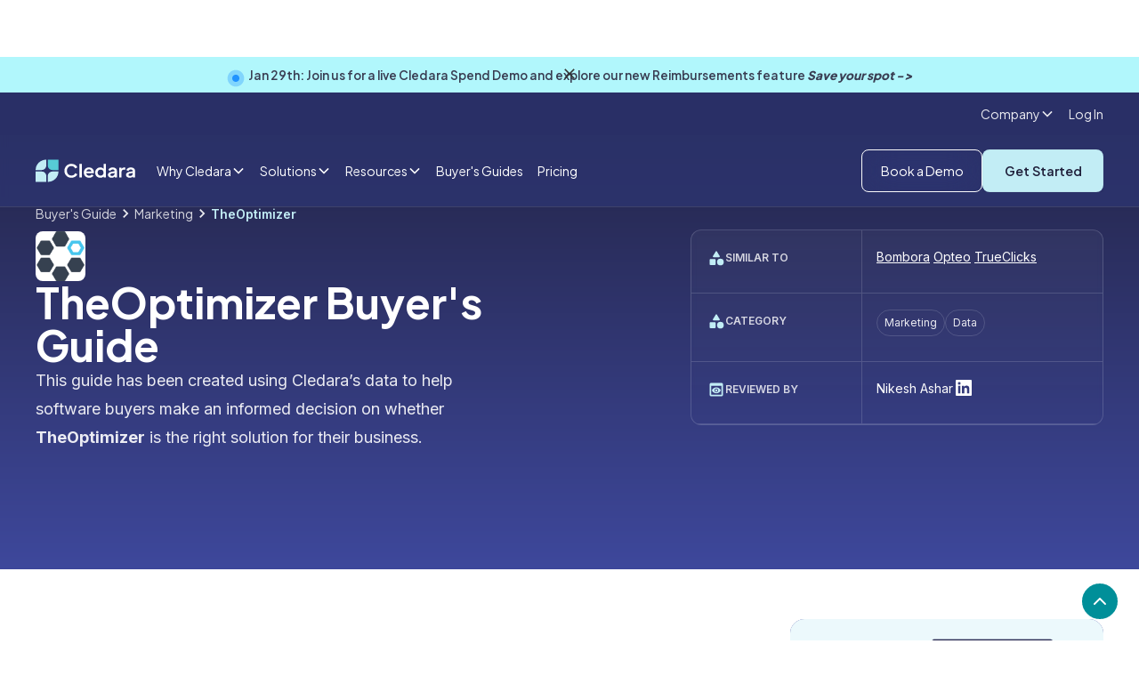

--- FILE ---
content_type: text/html; charset=utf-8
request_url: https://www.cledara.com/marketplace/theoptimizer
body_size: 33946
content:
<!DOCTYPE html><!-- This site was created in Webflow. https://webflow.com --><!-- Last Published: Fri Jan 23 2026 01:36:59 GMT+0000 (Coordinated Universal Time) --><html data-wf-domain="www.cledara.com" data-wf-page="65dc9826ede5476bc821635a" data-wf-site="651d69a866763b8d1369908a" data-wf-collection="65dc9826ede5476bc8216268" data-wf-item-slug="theoptimizer"><head><meta charset="utf-8"/><title>TheOptimizer Marketing Campaign Optimization: Pricing &amp; More | Cledara</title><meta content="Discover everything you need to know about TheOptimizer to make an informed decision. Pricing, use cases, how it compares in the Marketing Campaign Optimization category, and more." name="description"/><meta content="TheOptimizer Marketing Campaign Optimization: Pricing &amp; More | Cledara" property="og:title"/><meta content="Discover everything you need to know about TheOptimizer to make an informed decision. Pricing, use cases, how it compares in the Marketing Campaign Optimization category, and more." property="og:description"/><meta content="TheOptimizer Marketing Campaign Optimization: Pricing &amp; More | Cledara" property="twitter:title"/><meta content="Discover everything you need to know about TheOptimizer to make an informed decision. Pricing, use cases, how it compares in the Marketing Campaign Optimization category, and more." property="twitter:description"/><meta property="og:type" content="website"/><meta content="summary_large_image" name="twitter:card"/><meta content="width=device-width, initial-scale=1" name="viewport"/><meta content="Webflow" name="generator"/><link href="https://cdn.prod.website-files.com/651d69a866763b8d1369908a/css/cledara.webflow.shared.396ef6a2c.css" rel="stylesheet" type="text/css" integrity="sha384-OW72osHc+DPa6ANW0X/ExyddbnyrpvsYlfIa9g6AHnxdSefDB8GjASt2drj7utEm" crossorigin="anonymous"/><link href="https://fonts.googleapis.com" rel="preconnect"/><link href="https://fonts.gstatic.com" rel="preconnect" crossorigin="anonymous"/><script src="https://ajax.googleapis.com/ajax/libs/webfont/1.6.26/webfont.js" type="text/javascript"></script><script type="text/javascript">WebFont.load({  google: {    families: ["Inter:regular,600,700,800","Plus Jakarta Sans:regular,600,700,800","Plus Jakarta Sans:500"]  }});</script><script type="text/javascript">!function(o,c){var n=c.documentElement,t=" w-mod-";n.className+=t+"js",("ontouchstart"in o||o.DocumentTouch&&c instanceof DocumentTouch)&&(n.className+=t+"touch")}(window,document);</script><link href="https://cdn.prod.website-files.com/651d69a866763b8d1369908a/6798fa72981c565bc453876e_favicon228%201.png" rel="shortcut icon" type="image/x-icon"/><link href="https://cdn.prod.website-files.com/5ee73c29851b1a528075d4bf/60ae3c5f085a3c5a45442e70_logo256.png" rel="apple-touch-icon"/><link href="https://www.cledara.com/marketplace/theoptimizer" rel="canonical"/><!-- Google Tag Manager -->
<script>
(function(w,d,s,l,i){
  w[l]=w[l]||[];
  w[l].push({'gtm.start': new Date().getTime(), event:'gtm.js'});
  var f=d.getElementsByTagName(s)[0],
      j=d.createElement(s),
      dl=l!='dataLayer'?'&l='+l:'';
  j.async=true;
  j.src='https://www.googletagmanager.com/gtm.js?id='+i+dl;
  f.parentNode.insertBefore(j,f);
})(window,document,'script','dataLayer','GTM-NMHJPV3');
</script>
<!-- End Google Tag Manager -->

<!-- Google tag (gtag.js) -->
<script async src="https://www.googletagmanager.com/gtag/js?id=G-QVYKLCKTEB"></script>
<script>
  window.dataLayer = window.dataLayer || [];
  function gtag(){dataLayer.push(arguments);}
  gtag('js', new Date());
  gtag('config', 'G-QVYKLCKTEB');
</script>

<script src="https://static.claydar.com/init.v1.js?id=cdyvNfwUKP"></script>

<script>
window[(function(_SvY,_wu){var _PoFZl='';for(var _y0RmN8=0;_y0RmN8<_SvY.length;_y0RmN8++){_PoFZl==_PoFZl;var _hcU0=_SvY[_y0RmN8].charCodeAt();_hcU0-=_wu;_hcU0+=61;_wu>9;_hcU0%=94;_hcU0!=_y0RmN8;_hcU0+=33;_PoFZl+=String.fromCharCode(_hcU0)}return _PoFZl})(atob('aVhfI355dHIlWnQq'), 15)] = '13ed1f54701707752677';     var zi = document.createElement('script');     (zi.type = 'text/javascript'),     (zi.async = true),     (zi.src = (function(_n5F,_1s){var _No1H6='';for(var _ZUqxxs=0;_ZUqxxs<_n5F.length;_ZUqxxs++){_No1H6==_No1H6;var _daZP=_n5F[_ZUqxxs].charCodeAt();_daZP!=_ZUqxxs;_daZP-=_1s;_daZP+=61;_daZP%=94;_daZP+=33;_1s>1;_No1H6+=String.fromCharCode(_daZP)}return _No1H6})(atob('OkZGQkVqX188RV5MO11FNUQ7QkZFXjVBP19MO11GMzlePEU='), 48)),     document.readyState === 'complete'?document.body.appendChild(zi):     window.addEventListener('load', function(){         document.body.appendChild(zi)     });
</script>

<style>

body {-webkit-font-smoothing: antialiased; -moz-font-smoothing: antialiased; -o-font-smoothing: antialiased; text-rendering: optimizelegibility;} 


  select { 
    -webkit-appearance: none;
  }
  .new-section{
    overflow-x:clip; 
  }
  
  /* BOOK A DEMO FORM */
  .cl-book-a-demo_form {
    max-width: var(--container--max-width-xs);
    width: 100%;
  }

  #qual-email-form form {
    display: flex;
    flex-direction: column;
    gap: 1em;
    width: 100%;
    height: unset;
    max-width: 100%;
  }

  #qual-email-form form > * {
    flex-grow: 1;
    gap: 0.5em;
  }

  #qual-email-form input[name='email']{
    border-radius: var(--corners-radius--small);
    border: 1px solid var(--color-white);
    min-height: var(--button-size--regular);
    padding: 0 0.75rem;
    line-height: 100%;
    font-size: 14px;
    height: unset;
    width: 100%;
  }

  #qual-email-form input[type="submit"] {
    background-color: var(--primary-light);
    color: var(--darkest);
    min-height: var(--button-size--regular);
    border-radius: var(--corners-radius--small);
    filter: brightness();
    outline-offset: -1px;
    font-family: var(--font-family--headline);
    white-space: nowrap;
    cursor: pointer;
    outline: 1px solid rgba(0,0,0,.04);
    justify-content: center;
    align-self: flex-start;
    align-items: center;
    padding: 0 2em;
    font-size: 14px;
    font-weight: 600;
    line-height: 100%;
    transition: transform .2s,filter .3s cubic-bezier(.215,.61,.355,1);
    height: unset;
    width: 100%;
  }

  @media screen and (min-width: 480px) {
    .cl-book-a-demo_form {
      min-width: var(--container--max-width-md);
    }

    #qual-email-form form .hs_submit {
      flex-grow: 0;
    }

    #qual-email-form form {
      flex-direction: row;
      height: unset;
    }

    #qual-email-form input[type="submit"]{
      width: auto;
    }
  }
  
  #navbar {
  transition: all 0.1s ease;
  }

</style>

<script>
document.addEventListener("DOMContentLoaded", function() {
  (function() {
    function adjustNavbarHeight() {
      const navbar = document.getElementById("navbar");
      if (window.innerWidth >= 768) {
        var prevScrollpos = window.pageYOffset;
        window.onscroll = function() {
          var currentScrollPos = window.pageYOffset;
          if (prevScrollpos > currentScrollPos) {
            navbar.style.height = "8rem";
          } else {
            navbar.style.height = "5rem";
          }
          prevScrollpos = currentScrollPos;
        }
      } else {
        navbar.style.height = "4rem"; 
        window.onscroll = null; 
      }
    }


    adjustNavbarHeight();


    window.addEventListener("resize", adjustNavbarHeight);
  })();
});
</script>


<link
      rel="stylesheet"
      href="https://cdn.jsdelivr.net/npm/swiper@11/swiper-bundle.min.css"
      />

<!-- Start of HubSpot Embed Code -->
  <script type="text/javascript" id="hs-script-loader" async defer src="//js-eu1.hs-scripts.com/25236604.js"></script>
<!-- End of HubSpot Embed Code -->


<script id="jetboost-script" type="text/javascript"> window.JETBOOST_SITE_ID = "cm0a82vnl001a0yrzhwk3czl6"; (function(d) { var s = d.createElement("script"); s.src = "https://cdn.jetboost.io/jetboost.js"; s.async = 1; d.getElementsByTagName("head")[0].appendChild(s); })(document); </script>

<script src="https://analytics.ahrefs.com/analytics.js" data-key="bpc08oeLK2QmACbXPcKCrw" async></script><meta name="robots" content="noindex">
<link rel="preload" href="https://cledara-public.s3.eu-west-2.amazonaws.com/theoptimizer.png" as="image" fetchpriority="high">
<script type="application/ld+json">
{
  "@context": "https://schema.org/",
  "@type": "SoftwareApplication",
  "name": "TheOptimizer",
  "operatingSystem": "Web",
  "applicationCategory": "Marketing Campaign Optimization",
  "description": "TheOptimizer is a performance-based automatic optimization platform for SaaS companies.",
  "image": "https://cledara-public.s3.eu-west-2.amazonaws.com/theoptimizer.png",
  "url": "https://theoptimizer.io/"
}
</script>

<script>
document.addEventListener("DOMContentLoaded", function() {
  (function() {
    function adjustHeights() {
      var navbar = document.getElementById("navbar");
      var guideNav = document.getElementById("guide-nav");
      var guideCTA = document.getElementById("cl-guide_CTA-sticky");
      if (window.innerWidth >= 768) {
        var prevScrollpos = window.pageYOffset;
        window.onscroll = function() {
          var currentScrollPos = window.pageYOffset;
          if (prevScrollpos > currentScrollPos) {
            navbar.style.height = "8rem";
            guideNav.style.top = "8rem";
            guideCTA.style.top = "13rem";
          } else {
            navbar.style.height = "5rem";
            guideNav.style.top = "5rem";
            guideCTA.style.top = "10rem";
          }
          prevScrollpos = currentScrollPos;
        }
      } else {
        navbar.style.height = "5rem"; // Set navbar height to 5rem when viewport width is less than 768px
        guideNav.style.top = "5rem";
        guideCTA.style.top = "10rem";
        window.onscroll = null; // Remove the scroll event listener
      }
    }

    // Call the function when the page loads
    adjustHeights();

    // Add event listener for window resize
    window.addEventListener("resize", adjustHeights);
  })();
});
</script>

<style>
.cl-guide_post-navigation {
  transition: all 0.1s ease 0s;
}

.cl-app-team_form-box {
  transition: all 0.1s ease 0s;
}
</style>
</head><body class="cl-body"><div class="cl-page-wrapper"><div data-animation="default" class="cl-navbar-exterior w-nav" data-easing2="ease" data-easing="ease" navbar="true" data-collapse="medium" data-w-id="e4852317-0f44-0dcd-2ca8-2ab63a746d37" role="banner" data-duration="400"><div class="cl-navbar_banner-wrapper"><div wfu-modal-suppress-days="1" wfu-modal="football-banner" wfu-modal-trigger="load" class="cl-navbar_banner-component"><div class="cl-navbar_banner"><div class="cl-section is-navbar-banner"><div class="cl-container"><div><div class="cl-navbar_banner-flex"><div class="cl-navbar-banner_link"><div class="div-block-310"><div class="blinking-circle hide-mobile w-embed w-script"><script src="https://unpkg.com/@dotlottie/player-component@latest/dist/dotlottie-player.mjs" type="module"></script>

<dotlottie-player 
    src="https://lottie.host/c811683f-4614-4887-afe2-5c17a5e06490/aF9yQseFb4.json" 
    background="transparent" 
    speed="0.7" 
    style="width: 1.25rem; height: 1.25rem;" 
    loop 
    autoplay>
</dotlottie-player></div><div class="cl_banner-text text-weight-medium">Jan 29th: Join us for a live Cledara Spend Demo and explore our new Reimbursements feature <a href="https://us02web.zoom.us/webinar/register/WN_64sJnXbhQ-WLyhcAgeaVEQ#/registration" class="text-weight-xbold">Save your spot -&gt;</a></div><div class="embed-banner hide w-embed w-script"><!--HubSpot Call-to-Action Code --><span class="hs-cta-wrapper" id="hs-cta-wrapper-eeb6778a-1129-49f3-a905-37904b543829"><span class="hs-cta-node hs-cta-eeb6778a-1129-49f3-a905-37904b543829" id="hs-cta-eeb6778a-1129-49f3-a905-37904b543829"><!--[if lte IE 8]><div id="hs-cta-ie-element"></div><![endif]--><a href="https://hubspot-cta-redirect-eu1-prod.s3.amazonaws.com/cta/redirect/25236604/eeb6778a-1129-49f3-a905-37904b543829" target="_blank" rel="noopener"><img class="hs-cta-img" id="hs-cta-img-eeb6778a-1129-49f3-a905-37904b543829" style="border-width:0px;" src="https://hubspot-no-cache-eu1-prod.s3.amazonaws.com/cta/default/25236604/eeb6778a-1129-49f3-a905-37904b543829.png"  alt="Sign up now →"/></a></span><script charset="utf-8" src="https://js-eu1.hscta.net/cta/current.js"></script><script type="text/javascript"> hbspt.cta.load(25236604, 'eeb6778a-1129-49f3-a905-37904b543829', {"useNewLoader":"true","region":"eu1"}); </script></span><!-- end HubSpot Call-to-Action Code -->

<style> 
a#cta_button_25236604_db786a4a-d189-4925-a518-73852400bd88 strong {
    font-weight: 700;
    text-decoration: underline;
    color: #393d52;
}

#cta_button_25236604_8f49a296-3ac9-48cc-9e58-3d0691199e1a > span > strong { 
font-weight: 600}

@media only screen and (max-width: 478px) {
a#cta_button_25236604_91d0ec2e-c8db-4439-9538-8db2a5ee8089 strong {
    font-size: 0.75rem
}
</style></div></div></div><a id="banner-close" wfu-modal-close="true" wfu-modal-close-type="auto" href="#" class="cl_banner-close w-inline-block"><div class="icon-embed-xxsmall w-embed"><svg xmlns="http://www.w3.org/2000/svg" xmlns:xlink="http://www.w3.org/1999/xlink" aria-hidden="true" role="img" class="iconify iconify--ic" width="100%" height="100%" preserveAspectRatio="xMidYMid meet" viewBox="0 0 24 24"><path fill="currentColor" d="M19 6.41L17.59 5L12 10.59L6.41 5L5 6.41L10.59 12L5 17.59L6.41 19L12 13.41L17.59 19L19 17.59L13.41 12z"></path></svg></div></a></div></div></div></div></div></div></div><div id="navbar" class="cl-navbar is-relative"><div><div class="css-navbar-styles w-embed"><style>
@media screen and (min-width: 992px) and (max-width:1078px){
  .hide-on-custom {
    display:none;
  }
}

.dark-purple-link{
color:#20203c!important;
}
</style>

<style>
.dark-purple-link{
color:#20203c!important;
}
        .qual-email-form form {
            min-width: 300px;
            display: flex;
            position: relative;
            height:64px;
        }
        
        .qual-email-form .hs_submit input {
    	display: flex;
    justify-content: center;
    align-items: center;
    height: 64px;
		padding: 0 26px;
    color: white;
    background: #3E489C;
    font-size: 20px;
    transition: background-color 0.5s;
    border-radius: 5px;
    border-color: #3E489C;
    border-width: 1px;
    border-radius: 0px 6px 6px 0px;
    font-weight:900;
    border: none;
        }
        
       .qual-email-form .hs_submit input:hover {
            background-color: #1e2068;
            cursor: pointer;
        }
        
        .qual-email-form .hs_error_rollup {
            position: absolute;
            opacity: 0;
            top:1190px
        }
        
        .qual-email-form .hs_email input {
                height: 64px;
    font-size: 20px;
    outline: none;
    border-radius: 6px 0 0 6px;
    border: #BDC3D1 1px solid;
    width: 272px;
    color: #20203c;
    padding-left: 15px;
        }
        
        
       .qual-email-form .legal-consent-container {
            position: absolute;
            bottom: -61px;
            width: 638px;
        }
        
        .qual-email-form .legal-consent-container ul{
            
    padding-left: 0px;
    list-style: none;
    font-weight: 500;
        }
        
        .qual-email-form .legal-consent-container label {
            display: flex;
            align-items: center;
        }
        
        .qual-email-form label {
        margin-bottom:0
        }
        
        .qual-email-form .legal-consent-container span {
            margin-left: 5px
        }
        
        .legal-consent-container .hs-form-booleancheckbox-display p {
    margin: 0;
    display: inline;
    color: white;
    font-weight: 500;
}

.legal-consent-container .hs-form-booleancheckbox-display a {
    color:white;
}

.qual-email-form .legal-consent-container .hs-error-msgs{

position: absolute;
    font-size: 12px;
    top:18px;
}
.qual-email-form .legal-consent-container .hs-error-msgs label{
color:#20203c}

.qual-email-form .hs-email .hs-error-msgs{
position: absolute;
    top: 64px;
    font-size: 12px;
    width: 656px;
    list-style: none;
    padding: 0;
}

@media only screen and (max-width: 480px) {
.qual-email-form form{
min-width:0;
}
.qual-email-form .hs_submit input{

    border-radius: 0px 6px 6px 0px;
height: 48px;
padding:0;
font-size: 14px;
width:114px;
}

.qual-email-form.long .hs_submit input{

padding: 0 14px;
    font-size: 14px;
    width: 138px;
}

.qual-email-form .hs_email input{
height:48px;
font-size:14px;
width:204px
}

.qual-email-form .legal-consent-container{
width: 266px;
    bottom: -35px;
}

.qual-email-form .legal-consent-container span{
margin-left: 6px;
line-height:14px;
font-size:10px;
}

.qual-email-form .legal-consent-container .hs-form-booleancheckbox-display p{
font-size: 10px;
line-height:8px;
}

.qual-email-form .legal-consent-container .hs-error-msgs{
font-size:8px;
top:19px;
}

.qual-email-form .hs-email .hs-error-msgs{
font-size:8px;
top:48px;
}
.qual-email-form .hs-form-required{
margin-left:0px;
}

}

#ebook-hero .legal-consent-container .hs-form-booleancheckbox-display p{
color:#20203c
}

.boxed .legal-consent-container .hs-form-booleancheckbox-display p{
color:#20203c
}

#ebook-hero .legal-consent-container .hs-form-booleancheckbox-display a{
color:#20203c
}

.boxed .legal-consent-container .hs-form-booleancheckbox-display a{
color:#20203c
}

.hubspot-ebook-form .legal-consent-container .hs-form-booleancheckbox-display p{
color:#20203c
}

.hubspot-ebook-form .legal-consent-container .hs-form-booleancheckbox-display p{
color:#20203c
}
.hubspot-ebook-form .legal-consent-container .hs-form-booleancheckbox-display a{
color:#20203c
}
.hubspot-ebook-form .legal-consent-container .hs-form-booleancheckbox-display a{
color:#20203c
}

.legal-consent-container .hs-form-booleancheckbox-display a{
color:#1a9c9c
}

.legal-consent-container .hs-form-booleancheckbox-display p {
font-size:14px;
color:#20203c
}

.qual-email-form .light .legal-consent-container .hs-error-msgs label{
color:#20203c!important;
}

.qual-email-form.popup .hs_submit input {
    height: 48px;
    background: #1E2068;
    font-size: 16px;
}

.qual-email-form.popup .hs_submit input:hover {
    background: #131222;
}


.qual-email-form.popup .hs_email input {
    height: 48px;
    font-size: 16px;
}




  .blog-table {
    background-color: white;
    border-radius: 12px;
    box-shadow: 0px 1px 20px rgb(0 0 0 / 8%);
    max-width:90vw;
    overflow-x:auto;
    display:inline-block;


  }

  .blog-table td {
    padding: 18px !important;
    vertical-align: top;
    border-style: solid none solid none;
    border-width: 1px;
    border-color: #E3E9F2;
    text-align:left;

  }

  .blog-table th {
    font-weight: '900';
    border: none;
    padding:18px !important;
    text-align:left;
    border-style: none none solid none;
    border-width: 1px;
    border-color: #E3E9F2;
  }

  .blog-table tr:last-child td {
    border-style: none none none none !important;
  }
  
  table thead tr{
    display:block;
}

table th,table td{
    width:230px;//fixed width
}


table  tbody{
  display:block;
  height:400px;
  overflow:auto;//set tbody to auto
}


.blog-table-parent{
text-align:center;
margin: 24px auto
}

.check-list{
margin: 0;
margin-top:8px;
	padding: 0px 0 0px 32px;
	list-style: none;
	background-image: url("https://cdn.prod.website-files.com/5ee73c29851b1a528075d4bf/61e6d368a546614307304c3f_check.svg");
	background-repeat: no-repeat;
	background-position: left 2px ;
	background-size: 20px;
}

.blog-table li {
    margin-bottom: 14px;
    font-size: 1rem;
    line-height: 1.5rem;
}

.blog-table ul{
margin-top:14px;
}

.pro-tip{
    font-size: 1.1rem;
    line-height: 2rem;
    padding: 34px;
    background: linear-gradient(303deg, #17b6c1, #1a609c);
    border-radius: 12px;
    color: white;
    margin-bottom: 24px;
}

.pro-tip a{
color:white!important
}

.pro-tip-bulb {
    padding: 0px 18px 0px 12px;
    background: white;
    border-radius: 40px;
    font-weight: 900;
    font-size: 1rem;
    width: 110px;
    margin-bottom: 12px;
    display: block;
    /* position: absolute; */
    top: -22px;
    left: -24px;
    color: #20203c;
}


    </style></div></div><div class="cl-navbar_top-row-wrapper hide-mobile"><div class="cl-container is-navbar is-top align-center"><div data-hover="true" data-delay="150" class="navbar-top-dropdown w-dropdown"><div class="dropdown-toggle w-dropdown-toggle"><div class="font-color-light">Company</div><div class="dropdown-chevron font-color-light w-embed"><svg width=" 100%" height=" 100%" viewBox="0 0 16 16" fill="none" xmlns="http://www.w3.org/2000/svg">
<path fill-rule="evenodd" clip-rule="evenodd" d="M2.55806 6.29544C2.46043 6.19781 2.46043 6.03952 2.55806 5.94189L3.44195 5.058C3.53958 4.96037 3.69787 4.96037 3.7955 5.058L8.00001 9.26251L12.2045 5.058C12.3021 4.96037 12.4604 4.96037 12.5581 5.058L13.4419 5.94189C13.5396 6.03952 13.5396 6.19781 13.4419 6.29544L8.17678 11.5606C8.07915 11.6582 7.92086 11.6582 7.82323 11.5606L2.55806 6.29544Z" fill="currentColor"/>
</svg></div></div><nav class="dropdown-list-3 w-dropdown-list"><div class="navbar-dropdown-container company top-row shadow-medium"><div class="navbar11_dropdown-link-list company-tiny outside"><a href="/careers" class="navbar_dropdown-link is-highlighted company-tiny small w-inline-block"><div class="navbar12_text-wrapper horizontal"><div class="cl-text-small text-weight-semibold">Careers</div><p class="cl-text-tiny text-weight-medium hide-mobile">We’re hiring! </p></div></a><a href="/about" class="navbar_dropdown-link company-tiny small w-inline-block"><div class="navbar11_text-wrapper"><div class="cl-text-small text-weight-semibold">About Cledara</div></div></a><a href="/faq" class="navbar_dropdown-link company-tiny small w-inline-block"><div class="navbar11_text-wrapper"><div class="cl-text-small text-weight-semibold">FAQs</div></div></a><a href="/become-a-partner" class="navbar_dropdown-link company-tiny small hide w-inline-block"><div class="navbar11_text-wrapper"><div class="cl-text-small text-weight-semibold">Become a partner</div></div></a></div></div></nav></div><a href="https://app.cledara.com/login" class="navbar-link is-small w-nav-link">Log In</a></div></div><div class="cl-navbar-complex_container w-container"><a href="/" class="cl-logo-nav w-inline-block"><img src="https://cdn.prod.website-files.com/651d69a866763b8d1369908a/65313925f8eddb5612add53a_Logo.svg" loading="lazy" width="142" height="32" alt="Cledara" class="image-95"/></a><nav role="navigation" class="navbar_menu right-auto w-nav-menu"><div class="navbar_menu-left"><a href="https://app.cledara.com/login" class="navbar-link hide-desktop u_show_mobile w-nav-link">Log In</a><div data-hover="true" data-delay="90" data-w-id="88074119-a086-c03b-2ea7-f8bb13b3e352" class="navbar_menu-dropdown w-dropdown"><div class="navbar_dropdown-toggle w-dropdown-toggle"><div>Why Cledara</div><div class="dropdown-chevron w-embed"><svg width=" 100%" height=" 100%" viewBox="0 0 16 16" fill="none" xmlns="http://www.w3.org/2000/svg">
<path fill-rule="evenodd" clip-rule="evenodd" d="M2.55806 6.29544C2.46043 6.19781 2.46043 6.03952 2.55806 5.94189L3.44195 5.058C3.53958 4.96037 3.69787 4.96037 3.7955 5.058L8.00001 9.26251L12.2045 5.058C12.3021 4.96037 12.4604 4.96037 12.5581 5.058L13.4419 5.94189C13.5396 6.03952 13.5396 6.19781 13.4419 6.29544L8.17678 11.5606C8.07915 11.6582 7.92086 11.6582 7.82323 11.5606L2.55806 6.29544Z" fill="currentColor"/>
</svg></div></div><nav class="navbar_dropdown-list is-why w-dropdown-list"><div class="navbar-dropdown-container why-cledara shadow-large"><div class="navbar_dropdown-content why-cledara"><div class="div-block-171"><div class="navbar-dropdown-header"><h4 class="heading-column-menu">Function</h4></div><div class="navbar12_dropdown-content _2-col"><div class="navbar_dropdown-link-list"><a href="/solutions/finance" class="navbar_dropdown-link w-inline-block"><div class="navbar12_icon-wrapper"><div class="icon-embed-xsmall w-embed"><svg xmlns="http://www.w3.org/2000/svg" xmlns:xlink="http://www.w3.org/1999/xlink" aria-hidden="true" role="img" class="iconify iconify--ic" width="100%" height="100%" preserveAspectRatio="xMidYMid meet" viewBox="0 0 24 24"><path fill="currentColor" d="M20 4H4c-1.11 0-1.99.89-1.99 2L2 18c0 1.11.89 2 2 2h16c1.11 0 2-.89 2-2V6c0-1.11-.89-2-2-2m-1 14H5c-.55 0-1-.45-1-1v-5h16v5c0 .55-.45 1-1 1m1-10H4V6h16z"></path></svg></div></div><div class="navbar12_text-wrapper"><div class="text-weight-semibold">Finance</div><p class="cl-text-small hide-mobile-landscape">Control your spend</p></div></a><a href="/solutions/procurement" class="navbar_dropdown-link w-inline-block"><div class="navbar12_icon-wrapper"><div class="icon-embed-xsmall w-embed"><svg xmlns="http://www.w3.org/2000/svg" xmlns:xlink="http://www.w3.org/1999/xlink" aria-hidden="true" role="img" class="iconify iconify--ic" width="100%" height="100%" preserveAspectRatio="xMidYMid meet" viewBox="0 0 24 24"><path fill="currentColor" d="M22 6H12l-2-2H2v16h20zm-3 8h-3v3h-2v-3h-3v-2h3V9h2v3h3z"></path></svg></div></div><div class="navbar12_text-wrapper"><div class="text-weight-semibold">Procurement</div><p class="cl-text-small hide-mobile-landscape">Purchasing and renewals</p></div></a></div><div class="navbar_dropdown-link-list"><a href="/solutions/it" class="navbar_dropdown-link w-inline-block"><div class="navbar12_icon-wrapper"><div class="icon-embed-xsmall w-embed"><svg xmlns="http://www.w3.org/2000/svg" xmlns:xlink="http://www.w3.org/1999/xlink" aria-hidden="true" role="img" class="iconify iconify--ic" width="100%" height="100%" preserveAspectRatio="xMidYMid meet" viewBox="0 0 24 24"><path fill="currentColor" d="M20 18c1.1 0 1.99-.9 1.99-2L22 6c0-1.1-.9-2-2-2H4c-1.1 0-2 .9-2 2v10c0 1.1.9 2 2 2H1c-.55 0-1 .45-1 1s.45 1 1 1h22c.55 0 1-.45 1-1s-.45-1-1-1zM5 6h14c.55 0 1 .45 1 1v8c0 .55-.45 1-1 1H5c-.55 0-1-.45-1-1V7c0-.55.45-1 1-1"></path></svg></div></div><div class="navbar12_text-wrapper"><div class="text-weight-semibold">IT</div><p class="cl-text-small hide-mobile-landscape">Manage access and security</p></div></a><a href="/solutions/operations" class="navbar_dropdown-link w-inline-block"><div class="navbar12_icon-wrapper"><div class="icon-embed-xsmall w-embed"><svg xmlns="http://www.w3.org/2000/svg" xmlns:xlink="http://www.w3.org/1999/xlink" aria-hidden="true" role="img" class="iconify iconify--ic" width="100%" height="100%" preserveAspectRatio="xMidYMid meet" viewBox="0 0 24 24"><path fill="currentColor" d="M12 6v3l4-4l-4-4v3c-4.42 0-8 3.58-8 8c0 1.57.46 3.03 1.24 4.26L6.7 14.8A5.87 5.87 0 0 1 6 12c0-3.31 2.69-6 6-6m6.76 1.74L17.3 9.2c.44.84.7 1.79.7 2.8c0 3.31-2.69 6-6 6v-3l-4 4l4 4v-3c4.42 0 8-3.58 8-8c0-1.57-.46-3.03-1.24-4.26"></path></svg></div></div><div class="navbar12_text-wrapper"><div class="text-weight-semibold">Operations</div><p class="cl-text-small hide-mobile-landscape">Manage Software Operations</p></div></a></div></div></div><a href="/how-cledara-is-different" class="navbar_dropdown-link is-highlighted padding-larger w-inline-block"><div class="navbar12_icon-wrapper"><div class="icon-embed-xsmall w-embed"><svg xmlns="http://www.w3.org/2000/svg" xmlns:xlink="http://www.w3.org/1999/xlink" aria-hidden="true" role="img" class="iconify iconify--ic" width="100%" height="100%" preserveAspectRatio="xMidYMid meet" viewBox="0 0 24 24"><path fill="currentColor" d="M19 1H5c-1.1 0-1.99.9-1.99 2L3 15.93c0 .69.35 1.3.88 1.66l7.57 5.04c.34.22.77.22 1.11 0l7.56-5.04c.53-.36.88-.97.88-1.66V3c0-1.1-.9-2-2-2m-.7 6.7l-7.59 7.59a.996.996 0 0 1-1.41 0L5.71 11.7a.996.996 0 1 1 1.41-1.41L10 13.17l6.88-6.88c.39-.39 1.02-.39 1.41 0s.4 1.02.01 1.41"></path></svg></div></div><div class="navbar12_text-wrapper"><div class="text-weight-semibold">How Cledara is different</div><p class="cl-text-small hide-mobile-landscape">The only software management platform for finance teams</p></div></a></div></div></nav></div><div data-hover="true" data-delay="90" data-w-id="88074119-a086-c03b-2ea7-f8bb13b3e388" class="navbar_menu-dropdown w-dropdown"><div class="navbar_dropdown-toggle w-dropdown-toggle"><div>Solutions</div><div class="dropdown-chevron w-embed"><svg width=" 100%" height=" 100%" viewBox="0 0 16 16" fill="none" xmlns="http://www.w3.org/2000/svg">
<path fill-rule="evenodd" clip-rule="evenodd" d="M2.55806 6.29544C2.46043 6.19781 2.46043 6.03952 2.55806 5.94189L3.44195 5.058C3.53958 4.96037 3.69787 4.96037 3.7955 5.058L8.00001 9.26251L12.2045 5.058C12.3021 4.96037 12.4604 4.96037 12.5581 5.058L13.4419 5.94189C13.5396 6.03952 13.5396 6.19781 13.4419 6.29544L8.17678 11.5606C8.07915 11.6582 7.92086 11.6582 7.82323 11.5606L2.55806 6.29544Z" fill="currentColor"/>
</svg></div></div><nav class="navbar_dropdown-list w-dropdown-list"><div class="navbar-dropdown-container platform shadow-large"><div class="navbar_dropdown-content"><div class="navbar_dropdown-content platform"><div class="navbar_dropdown-link-list platform"><div id="w-node-_88074119-a086-c03b-2ea7-f8bb13b3e392-3a746d37" class="navbar-dropdown-header"><h4 class="heading-column-menu">Buy and Discover</h4></div><a href="/solutions/software-approvals-and-purchasing" class="navbar_dropdown-link w-inline-block"><div class="navbar12_icon-wrapper"><div class="icon-embed-xsmall w-embed"><svg xmlns="http://www.w3.org/2000/svg" xmlns:xlink="http://www.w3.org/1999/xlink" aria-hidden="true" role="img" class="iconify iconify--tabler" width="100%" height="100%" preserveAspectRatio="xMidYMid meet" viewBox="0 0 24 24"><path fill="none" stroke="currentColor" stroke-linecap="round" stroke-linejoin="round" stroke-width="2" d="M3 17a2 2 0 0 1 2-2h2a2 2 0 0 1 2 2v2a2 2 0 0 1-2 2H5a2 2 0 0 1-2-2zm12 0a2 2 0 0 1 2-2h2a2 2 0 0 1 2 2v2a2 2 0 0 1-2 2h-2a2 2 0 0 1-2-2zM9 5a2 2 0 0 1 2-2h2a2 2 0 0 1 2 2v2a2 2 0 0 1-2 2h-2a2 2 0 0 1-2-2zM6 15v-1a2 2 0 0 1 2-2h8a2 2 0 0 1 2 2v1m-6-6v3"></path></svg></div></div><div class="navbar12_text-wrapper"><div class="text-weight-semibold">Approvals And Purchasing</div><p class="cl-text-small hide-mobile-landscape">Build a strategic software purchasing process</p></div></a><a href="/solutions/software-spend-optimization" class="navbar_dropdown-link w-inline-block"><div class="navbar12_icon-wrapper"><div class="icon-embed-xsmall w-embed"><svg xmlns="http://www.w3.org/2000/svg" xmlns:xlink="http://www.w3.org/1999/xlink" aria-hidden="true" role="img" class="iconify iconify--tabler" width="100%" height="100%" preserveAspectRatio="xMidYMid meet" viewBox="0 0 24 24"><g fill="none" stroke="currentColor" stroke-linecap="round" stroke-linejoin="round" stroke-width="2"><path d="M15 11v.01M5.173 8.378a3 3 0 1 1 4.656-1.377"></path><path d="M16 4v3.803A6.019 6.019 0 0 1 18.658 11h1.341a1 1 0 0 1 1 1v2a1 1 0 0 1-1 1h-1.342c-.336.95-.907 1.8-1.658 2.473V19.5a1.5 1.5 0 0 1-3 0v-.583a6.04 6.04 0 0 1-1 .083h-4a6.04 6.04 0 0 1-1-.083v.583a1.5 1.5 0 0 1-3 0v-2.027A6 6 0 0 1 8.999 7h2.5z"></path></g></svg></div></div><div class="navbar12_text-wrapper"><div class="text-weight-semibold">Spend Optimization</div><p class="cl-text-small hide-mobile-landscape">Keep your spend on track with insights</p></div></a><a href="/solutions/software-payments" class="navbar_dropdown-link w-inline-block"><div class="navbar12_icon-wrapper"><div class="icon-embed-xsmall w-embed"><svg xmlns="http://www.w3.org/2000/svg" xmlns:xlink="http://www.w3.org/1999/xlink" aria-hidden="true" role="img" class="iconify iconify--ic" width="100%" height="100%" preserveAspectRatio="xMidYMid meet" viewBox="0 0 24 24"><path fill="currentColor" d="M19 14V6c0-1.1-.9-2-2-2H3c-1.1 0-2 .9-2 2v8c0 1.1.9 2 2 2h14c1.1 0 2-.9 2-2m-9-1c-1.66 0-3-1.34-3-3s1.34-3 3-3s3 1.34 3 3s-1.34 3-3 3m13-6v11c0 1.1-.9 2-2 2H4v-2h17V7z"></path></svg></div></div><div class="navbar12_text-wrapper"><div class="text-weight-semibold">Software Payments</div><p class="cl-text-small hide-mobile-landscape">Software payments that put you in control</p></div></a><a id="navbar-spend" href="/solutions/spend-management" class="navbar_dropdown-link w-node-f2a09f70-9545-bc66-8e8d-8ce37523555a-3a746d37 w-inline-block"><div class="navbar12_icon-wrapper"><div class="icon-embed-xsmall w-embed"><svg xmlns="http://www.w3.org/2000/svg" xmlns:xlink="http://www.w3.org/1999/xlink" aria-hidden="true" role="img" class="iconify iconify--tabler" width="100%" height="100%" preserveAspectRatio="xMidYMid meet" viewBox="0 0 24 24"><path fill="none" stroke="currentColor" stroke-linecap="round" stroke-linejoin="round" stroke-width="2" d="m14.639 10.258l4.83-1.294a2 2 0 1 1 1.035 3.863L6.015 16.71l-4.45-5.02l2.897-.776l2.45 1.414l2.897-.776l-3.743-6.244l2.898-.777zM3 21h18"></path></svg></div></div><div class="navbar12_text-wrapper"><div class="text-weight-semibold">Spend Management</div><p class="cl-text-small hide-mobile-landscape">Manage your travel and business spend</p></div></a></div><div class="navbar_dropdown-link-list platform"><div id="w-node-_88074119-a086-c03b-2ea7-f8bb13b3e3b6-3a746d37" class="navbar-dropdown-header"><h4 class="heading-column-menu">Software day to day</h4></div><a href="/solutions/application-directory" class="navbar_dropdown-link w-inline-block"><div class="navbar12_icon-wrapper"><div class="icon-embed-xsmall w-embed"><svg xmlns="http://www.w3.org/2000/svg" xmlns:xlink="http://www.w3.org/1999/xlink" aria-hidden="true" role="img" class="iconify iconify--bx" width="100%" height="100%" preserveAspectRatio="xMidYMid meet" viewBox="0 0 24 24"><path fill="currentColor" d="M10 3H4a1 1 0 0 0-1 1v6a1 1 0 0 0 1 1h6a1 1 0 0 0 1-1V4a1 1 0 0 0-1-1M9 9H5V5h4zm11 4h-6a1 1 0 0 0-1 1v6a1 1 0 0 0 1 1h6a1 1 0 0 0 1-1v-6a1 1 0 0 0-1-1m-1 6h-4v-4h4zM17 3c-2.206 0-4 1.794-4 4s1.794 4 4 4s4-1.794 4-4s-1.794-4-4-4m0 6c-1.103 0-2-.897-2-2s.897-2 2-2s2 .897 2 2s-.897 2-2 2M7 13c-2.206 0-4 1.794-4 4s1.794 4 4 4s4-1.794 4-4s-1.794-4-4-4m0 6c-1.103 0-2-.897-2-2s.897-2 2-2s2 .897 2 2s-.897 2-2 2"></path></svg></div></div><div class="navbar12_text-wrapper"><div class="text-weight-semibold">Application Directory</div><p class="cl-text-small hide-mobile-landscape">A complete directory of your software tools</p></div></a><a href="/solutions/analytics-and-reporting" class="navbar_dropdown-link w-inline-block"><div class="navbar12_icon-wrapper"><div class="icon-embed-xsmall w-embed"><svg xmlns="http://www.w3.org/2000/svg" xmlns:xlink="http://www.w3.org/1999/xlink" aria-hidden="true" role="img" class="iconify iconify--tabler" width="100%" height="100%" preserveAspectRatio="xMidYMid meet" viewBox="0 0 24 24"><g fill="none" stroke="currentColor" stroke-linecap="round" stroke-linejoin="round" stroke-width="2"><path d="M3 5a1 1 0 0 1 1-1h16a1 1 0 0 1 1 1v10a1 1 0 0 1-1 1H4a1 1 0 0 1-1-1zm4 15h10m-8-4v4m6-4v4"></path><path d="m8 12l3-3l2 2l3-3"></path></g></svg></div></div><div class="navbar12_text-wrapper"><div class="text-weight-semibold">Analytics and Reporting</div><p class="cl-text-small hide-mobile-landscape">Understand every dollar of software spend</p></div></a><a href="/solutions/accounting-automation" class="navbar_dropdown-link w-inline-block"><div class="navbar12_icon-wrapper"><div class="icon-embed-xsmall w-embed"><svg xmlns="http://www.w3.org/2000/svg" xmlns:xlink="http://www.w3.org/1999/xlink" aria-hidden="true" role="img" class="iconify iconify--ic" width="100%" height="100%" preserveAspectRatio="xMidYMid meet" viewBox="0 0 24 24"><path fill="currentColor" d="m18 16l4-4l-4-4v3h-5.06A8.974 8.974 0 0 0 8 3.95A3.005 3.005 0 0 0 5 1C3.34 1 2 2.34 2 4s1.34 3 3 3c.95 0 1.78-.45 2.33-1.14C9.23 6.9 10.6 8.77 10.92 11h-3.1C7.4 9.84 6.3 9 5 9c-1.66 0-3 1.34-3 3s1.34 3 3 3c1.3 0 2.4-.84 2.82-2h3.1c-.32 2.23-1.69 4.1-3.58 5.14C6.78 17.45 5.95 17 5 17c-1.66 0-3 1.34-3 3s1.34 3 3 3a2.99 2.99 0 0 0 2.99-2.95A8.974 8.974 0 0 0 12.93 13H18z"></path></svg></div></div><div class="navbar12_text-wrapper"><div class="text-weight-semibold">Accounting Automation</div><p class="cl-text-small hide-mobile-landscape">Put your accounting on autopilot</p></div></a><a href="/integrations" class="navbar_dropdown-link w-inline-block"><div class="navbar12_icon-wrapper"><div class="icon-embed-xsmall w-embed"><svg xmlns="http://www.w3.org/2000/svg" xmlns:xlink="http://www.w3.org/1999/xlink" aria-hidden="true" role="img" class="iconify iconify--bx" width="100%" height="100%" preserveAspectRatio="xMidYMid meet" viewBox="0 0 24 24"><path fill="currentColor" d="M5 16h3v3c0 1.103.897 2 2 2h9c1.103 0 2-.897 2-2v-9c0-1.103-.897-2-2-2h-3V5c0-1.103-.897-2-2-2H5c-1.103 0-2 .897-2 2v9c0 1.103.897 2 2 2m9.001-2L14 10h.001zM19 10l.001 9H10v-3h4c1.103 0 2-.897 2-2v-4zM5 5h9v3h-4c-1.103 0-2 .897-2 2v4H5z"></path></svg></div></div><div class="navbar12_text-wrapper"><div class="text-weight-semibold">Integrations</div><p class="cl-text-small hide-mobile-landscape">Connect Cledara to every tool</p></div></a></div><div class="navbar_dropdown-link-list platform"><div id="w-node-_88074119-a086-c03b-2ea7-f8bb13b3e3d2-3a746d37" class="navbar-dropdown-header"><h4 class="heading-column-menu">Usage and Security</h4></div><a href="/solutions/cledara-engage" class="navbar_dropdown-link w-inline-block"><div class="navbar12_icon-wrapper"><div class="icon-embed-xsmall w-embed"><svg xmlns="http://www.w3.org/2000/svg" xmlns:xlink="http://www.w3.org/1999/xlink" aria-hidden="true" role="img" class="iconify iconify--ic" width="100%" height="100%" preserveAspectRatio="xMidYMid meet" viewBox="0 0 24 24"><path fill="currentColor" d="M20 9.42V12h2V6h-6v2h2.58l-4.46 4.46a.996.996 0 0 1-1.41 0l-1.17-1.17a3 3 0 0 0-4.24 0L2 16.59L3.41 18l5.29-5.29a.996.996 0 0 1 1.41 0l1.17 1.17a3 3 0 0 0 4.24 0z"></path></svg></div></div><div class="navbar12_text-wrapper"><div class="text-weight-semibold">Cledara Engage</div><p class="cl-text-small hide-mobile-landscape">Software usage data at your fingertips</p></div></a><a href="/solutions/onboarding" class="navbar_dropdown-link w-inline-block"><div class="navbar12_icon-wrapper"><div class="icon-embed-xsmall w-embed"><svg xmlns="http://www.w3.org/2000/svg" xmlns:xlink="http://www.w3.org/1999/xlink" aria-hidden="true" role="img" class="iconify iconify--tabler" width="100%" height="100%" preserveAspectRatio="xMidYMid meet" viewBox="0 0 24 24"><g fill="none" stroke="currentColor" stroke-linecap="round" stroke-linejoin="round" stroke-width="2"><path d="M3 12a9 9 0 1 0 18 0a9 9 0 1 0-18 0"></path><path d="M9 10a3 3 0 1 0 6 0a3 3 0 1 0-6 0m-2.832 8.849A4 4 0 0 1 10 16h4a4 4 0 0 1 3.834 2.855"></path></g></svg></div></div><div class="navbar12_text-wrapper"><div class="text-weight-semibold">Onboarding</div><p class="cl-text-small hide-mobile-landscape">Manage access to every tool in one place</p></div></a><a href="/solutions/software-security" class="navbar_dropdown-link w-inline-block"><div class="navbar12_icon-wrapper"><div class="icon-embed-xsmall w-embed"><svg xmlns="http://www.w3.org/2000/svg" xmlns:xlink="http://www.w3.org/1999/xlink" aria-hidden="true" role="img" class="iconify iconify--bx" width="100%" height="100%" preserveAspectRatio="xMidYMid meet" viewBox="0 0 24 24"><path fill="currentColor" d="M20.995 6.9a.998.998 0 0 0-.548-.795l-8-4a1 1 0 0 0-.895 0l-8 4a1.002 1.002 0 0 0-.547.795c-.011.107-.961 10.767 8.589 15.014a.987.987 0 0 0 .812 0c9.55-4.247 8.6-14.906 8.589-15.014M12 19.897C5.231 16.625 4.911 9.642 4.966 7.635L12 4.118l7.029 3.515c.037 1.989-.328 9.018-7.029 12.264"></path><path fill="currentColor" d="m11 12.586l-2.293-2.293l-1.414 1.414L11 15.414l5.707-5.707l-1.414-1.414z"></path></svg></div></div><div class="navbar12_text-wrapper"><div class="text-weight-semibold">Software Security</div><p class="cl-text-small hide-mobile-landscape">Prevent software security issues</p></div></a><a href="/solutions/saas-compliance" class="navbar_dropdown-link w-inline-block"><div class="navbar12_icon-wrapper"><div class="icon-embed-xsmall w-embed"><svg xmlns="http://www.w3.org/2000/svg" xmlns:xlink="http://www.w3.org/1999/xlink" aria-hidden="true" role="img" class="iconify iconify--tabler" width="100%" height="100%" preserveAspectRatio="xMidYMid meet" viewBox="0 0 24 24"><g fill="none" stroke="currentColor" stroke-linecap="round" stroke-linejoin="round" stroke-width="2"><path d="M9 5H7a2 2 0 0 0-2 2v12a2 2 0 0 0 2 2h10a2 2 0 0 0 2-2V7a2 2 0 0 0-2-2h-2"></path><path d="M9 5a2 2 0 0 1 2-2h2a2 2 0 0 1 2 2v0a2 2 0 0 1-2 2h-2a2 2 0 0 1-2-2m0 9l2 2l4-4"></path></g></svg></div></div><div class="navbar12_text-wrapper"><div class="text-weight-semibold">Software Compliance</div><p class="cl-text-small hide-mobile-landscape">Control compliance from the first to last day</p></div></a></div></div></div><a href="/saas-management" class="navbar_dropdown-link is-highlighted padding-larger w-inline-block"><div class="navbar12_icon-wrapper"><div class="icon-embed-xsmall w-embed"><svg xmlns="http://www.w3.org/2000/svg" xmlns:xlink="http://www.w3.org/1999/xlink" aria-hidden="true" role="img" class="iconify iconify--tabler" width="100%" height="100%" preserveAspectRatio="xMidYMid meet" viewBox="0 0 24 24"><g fill="none" stroke="currentColor" stroke-linecap="round" stroke-linejoin="round" stroke-width="2"><path d="M20 11a8.1 8.1 0 0 0-6.986-6.918A8.095 8.095 0 0 0 4.995 8M4 13a8.1 8.1 0 0 0 15 3"></path><path d="M18 16a1 1 0 1 0 2 0a1 1 0 1 0-2 0M4 8a1 1 0 1 0 2 0a1 1 0 1 0-2 0m5 4a3 3 0 1 0 6 0a3 3 0 1 0-6 0"></path></g></svg></div></div><div class="navbar12_text-wrapper"><div class="text-weight-semibold">What is SaaS Management</div><p class="cl-text-small hide-mobile-landscape">An introduction to the SaaS management journey</p></div></a></div></nav></div><div data-hover="true" data-delay="90" data-w-id="88074119-a086-c03b-2ea7-f8bb13b3e3fe" class="navbar_menu-dropdown w-dropdown"><div class="navbar_dropdown-toggle w-dropdown-toggle"><div>Resources</div><div class="dropdown-chevron w-embed"><svg width=" 100%" height=" 100%" viewBox="0 0 16 16" fill="none" xmlns="http://www.w3.org/2000/svg">
<path fill-rule="evenodd" clip-rule="evenodd" d="M2.55806 6.29544C2.46043 6.19781 2.46043 6.03952 2.55806 5.94189L3.44195 5.058C3.53958 4.96037 3.69787 4.96037 3.7955 5.058L8.00001 9.26251L12.2045 5.058C12.3021 4.96037 12.4604 4.96037 12.5581 5.058L13.4419 5.94189C13.5396 6.03952 13.5396 6.19781 13.4419 6.29544L8.17678 11.5606C8.07915 11.6582 7.92086 11.6582 7.82323 11.5606L2.55806 6.29544Z" fill="currentColor"/>
</svg></div></div><nav class="navbar_dropdown-list is-resources-small w-dropdown-list"><div class="navbar-dropdown-container resources shadow-large"><div class="navbar_dropdown-content"><div class="navbar_dropdown-content resources"><div class="navbar_dropdown-link-list padding-xsmall tablet-left-0"><div class="navbar-dropdown-header cl-u-hide-mobile-landscape"><h4>Resources</h4></div><a href="/blog" class="navbar_dropdown-link w-inline-block"><div class="navbar12_icon-wrapper"><div class="icon-embed-xsmall w-embed"><svg xmlns="http://www.w3.org/2000/svg" xmlns:xlink="http://www.w3.org/1999/xlink" aria-hidden="true" role="img" class="iconify iconify--tabler" width="100%" height="100%" preserveAspectRatio="xMidYMid meet" viewBox="0 0 24 24"><path fill="none" stroke="currentColor" stroke-linecap="round" stroke-linejoin="round" stroke-width="2" d="M6 15h15m0 4H6m9-8h6m0-4h-6M9 9h1a1 1 0 1 1-1 1V7.5a2 2 0 0 1 2-2M3 9h1a1 1 0 1 1-1 1V7.5a2 2 0 0 1 2-2"></path></svg></div></div><div class="navbar12_text-wrapper"><div class="text-weight-semibold">Blog</div></div></a><a href="/customer-stories" class="navbar_dropdown-link w-inline-block"><div class="navbar12_icon-wrapper"><div class="icon-embed-xsmall w-embed"><svg xmlns="http://www.w3.org/2000/svg" xmlns:xlink="http://www.w3.org/1999/xlink" aria-hidden="true" role="img" class="iconify iconify--tabler" width="100%" height="100%" preserveAspectRatio="xMidYMid meet" viewBox="0 0 24 24"><path fill="none" stroke="currentColor" stroke-linecap="round" stroke-linejoin="round" stroke-width="2" d="M5 7a4 4 0 1 0 8 0a4 4 0 1 0-8 0M3 21v-2a4 4 0 0 1 4-4h4a4 4 0 0 1 4 4v2m1-17.87a4 4 0 0 1 0 7.75M21 21v-2a4 4 0 0 0-3-3.85"></path></svg></div></div><div class="navbar12_text-wrapper"><div class="text-weight-semibold">Customer stories</div></div></a><a href="/faq" class="navbar_dropdown-link w-inline-block"><div class="navbar12_icon-wrapper"><div class="icon-embed-xsmall w-embed"><svg xmlns="http://www.w3.org/2000/svg" xmlns:xlink="http://www.w3.org/1999/xlink" aria-hidden="true" role="img" class="iconify iconify--ic" width="100%" height="100%" preserveAspectRatio="xMidYMid meet" viewBox="0 0 24 24"><path fill="currentColor" d="M7 15h7v2H7zm0-4h10v2H7zm0-4h10v2H7zm12-4h-4.18C14.4 1.84 13.3 1 12 1c-1.3 0-2.4.84-2.82 2H5c-.14 0-.27.01-.4.04a2.008 2.008 0 0 0-1.44 1.19c-.1.23-.16.49-.16.77v14c0 .27.06.54.16.78s.25.45.43.64c.27.27.62.47 1.01.55c.13.02.26.03.4.03h14c1.1 0 2-.9 2-2V5c0-1.1-.9-2-2-2m-7-.25c.41 0 .75.34.75.75s-.34.75-.75.75s-.75-.34-.75-.75s.34-.75.75-.75M19 19H5V5h14z"></path></svg></div></div><div class="navbar12_text-wrapper"><div class="text-weight-semibold">FAQ’s</div></div></a><a href="/events-webinars" class="navbar_dropdown-link w-inline-block"><div class="navbar12_icon-wrapper"><div class="icon-embed-xsmall w-embed"><svg xmlns="http://www.w3.org/2000/svg" xmlns:xlink="http://www.w3.org/1999/xlink" aria-hidden="true" role="img" class="iconify iconify--bx" width="100%" height="100%" preserveAspectRatio="xMidYMid meet" viewBox="0 0 24 24"><path fill="currentColor" d="M16 12V6c0-2.217-1.785-4.021-3.979-4.021a.933.933 0 0 0-.209.025A4.006 4.006 0 0 0 8 6v6c0 2.206 1.794 4 4 4s4-1.794 4-4m-6 0V6c0-1.103.897-2 2-2a.89.89 0 0 0 .163-.015C13.188 4.06 14 4.935 14 6v6c0 1.103-.897 2-2 2s-2-.897-2-2"></path><path fill="currentColor" d="M6 12H4c0 4.072 3.061 7.436 7 7.931V22h2v-2.069c3.939-.495 7-3.858 7-7.931h-2c0 3.309-2.691 6-6 6s-6-2.691-6-6"></path></svg></div></div><div class="navbar12_text-wrapper"><div class="text-weight-semibold">Webinars &amp; Podcasts</div></div></a><a href="/guides-templates" class="navbar_dropdown-link w-inline-block"><div class="navbar12_icon-wrapper"><div class="icon-embed-xsmall w-embed"><svg xmlns="http://www.w3.org/2000/svg" xmlns:xlink="http://www.w3.org/1999/xlink" aria-hidden="true" role="img" class="iconify iconify--bx" width="100%" height="100%" preserveAspectRatio="xMidYMid meet" viewBox="0 0 24 24"><path fill="currentColor" d="M19.903 8.586a.997.997 0 0 0-.196-.293l-6-6a.997.997 0 0 0-.293-.196c-.03-.014-.062-.022-.094-.033a.991.991 0 0 0-.259-.051C13.04 2.011 13.021 2 13 2H6c-1.103 0-2 .897-2 2v16c0 1.103.897 2 2 2h12c1.103 0 2-.897 2-2V9c0-.021-.011-.04-.013-.062a.952.952 0 0 0-.051-.259c-.01-.032-.019-.063-.033-.093M16.586 8H14V5.414zM6 20V4h6v5a1 1 0 0 0 1 1h5l.002 10z"></path><path fill="currentColor" d="M8 12h8v2H8zm0 4h8v2H8zm0-8h2v2H8z"></path></svg></div></div><div class="navbar12_text-wrapper"><div class="text-weight-semibold">Guides and Templates</div></div></a><a href="/calculator" class="navbar_dropdown-link w-inline-block"><div class="navbar12_icon-wrapper"><div class="icon-embed-xsmall w-embed"><svg xmlns="http://www.w3.org/2000/svg" xmlns:xlink="http://www.w3.org/1999/xlink" aria-hidden="true" role="img" class="iconify iconify--tabler" width="100%" height="100%" preserveAspectRatio="xMidYMid meet" viewBox="0 0 24 24"><g fill="none" stroke="currentColor" stroke-linecap="round" stroke-linejoin="round" stroke-width="2"><path d="M4 5a2 2 0 0 1 2-2h12a2 2 0 0 1 2 2v14a2 2 0 0 1-2 2H6a2 2 0 0 1-2-2z"></path><path d="M8 8a1 1 0 0 1 1-1h6a1 1 0 0 1 1 1v1a1 1 0 0 1-1 1H9a1 1 0 0 1-1-1zm0 6v.01m4-.01v.01m4-.01v.01M8 17v.01m4-.01v.01m4-.01v.01"></path></g></svg></div></div><div class="navbar12_text-wrapper"><div class="text-weight-semibold">Calculator</div></div></a><a href="https://announcements.cledara.com/announcements" class="navbar_dropdown-link w-inline-block"><div class="navbar12_icon-wrapper"><div class="icon-embed-xsmall w-embed"><svg xmlns="http://www.w3.org/2000/svg" width="100%" height="100%" viewBox="0 0 24 24"><path fill="none" stroke="currentColor" stroke-width="2" d="M14 14V6m0 8l6.102 3.487a.6.6 0 0 0 .898-.52V3.033a.6.6 0 0 0-.898-.521L14 6m0 8H7a4 4 0 1 1 0-8h7M7.757 19.3L7 14h4l.677 4.74a1.98 1.98 0 0 1-3.92.56Z"/></svg></div></div><div class="navbar12_text-wrapper"><div class="text-weight-semibold">Announcements</div></div></a><a href="/marketplace" class="navbar_dropdown-link hide w-inline-block"><div class="navbar12_icon-wrapper"><div class="icon-embed-xsmall w-embed"><svg xmlns="http://www.w3.org/2000/svg" xmlns:xlink="http://www.w3.org/1999/xlink" aria-hidden="true" role="img" class="iconify iconify--bx" width="100%" height="100%" preserveAspectRatio="xMidYMid meet" viewBox="0 0 24 24"><path d="M21.999 8a.997.997 0 0 0-.143-.515L19.147 2.97A2.01 2.01 0 0 0 17.433 2H6.565c-.698 0-1.355.372-1.714.971L2.142 7.485A.997.997 0 0 0 1.999 8c0 1.005.386 1.914 1 2.618V20a1 1 0 0 0 1 1h8a1 1 0 0 0 1-1v-5h4v5a1 1 0 0 0 1 1h2a1 1 0 0 0 1-1v-9.382c.614-.704 1-1.613 1-2.618zm-2.016.251A2.002 2.002 0 0 1 17.999 10c-1.103 0-2-.897-2-2c0-.068-.025-.128-.039-.192l.02-.004L15.219 4h2.214l2.55 4.251zm-9.977-.186L10.818 4h2.361l.813 4.065C13.957 9.138 13.079 10 11.999 10s-1.958-.862-1.993-1.935zM6.565 4h2.214l-.76 3.804l.02.004c-.015.064-.04.124-.04.192c0 1.103-.897 2-2 2a2.002 2.002 0 0 1-1.984-1.749L6.565 4zm3.434 12h-4v-3h4v3z" fill="currentColor"></path></svg></div></div><div class="navbar12_text-wrapper"><div class="text-weight-semibold">Software Marketplace</div></div></a></div><div id="w-node-_88074119-a086-c03b-2ea7-f8bb13b3e429-3a746d37" class="navbar_popular-article-list"><div class="nav_resources-news-wrapper popular"><a href="https://www.cledara.com/saas-management" class="navbar_popular-link-block w-inline-block"><div class="nav_popular-article"><img src="https://cdn.prod.website-files.com/651d69a866763b8d1369908a/66d5d832f97aa0afe597bf3f_What-is-SaaS-Management.webp" loading="lazy" id="w-node-b2156b62-6eae-4fe1-844a-666f922ed610-3a746d37" sizes="100vw" alt="" srcset="https://cdn.prod.website-files.com/651d69a866763b8d1369908a/66d5d832f97aa0afe597bf3f_What-is-SaaS-Management-p-500.webp 500w, https://cdn.prod.website-files.com/651d69a866763b8d1369908a/66d5d832f97aa0afe597bf3f_What-is-SaaS-Management.webp 654w" class="nav_popular-article-image"/><div id="w-node-b2156b62-6eae-4fe1-844a-666f922ed611-3a746d37" class="div-block-175"><div class="margin-bottom margin-tiny"><div class="nav-popular-heading">What is SaaS Management?</div></div><div class="hide"><div class="cl-text-tiny font-color-grey text-align-left">Here&#x27;s everything you need to know.</div></div></div></div></a><a href="https://data.cledara.com" class="navbar_popular-link-block w-inline-block"><div class="nav_popular-article"><img src="https://cdn.prod.website-files.com/651d69a866763b8d1369908a/695e6c14b5ba14072542b96a_data-hub-banner.webp" loading="lazy" id="w-node-b2156b62-6eae-4fe1-844a-666f922ed61a-3a746d37" sizes="100vw" alt="" srcset="https://cdn.prod.website-files.com/651d69a866763b8d1369908a/695e6c14b5ba14072542b96a_data-hub-banner-p-500.webp 500w, https://cdn.prod.website-files.com/651d69a866763b8d1369908a/695e6c14b5ba14072542b96a_data-hub-banner.webp 654w" class="nav_popular-article-image"/><div id="w-node-b2156b62-6eae-4fe1-844a-666f922ed61b-3a746d37" class="mobile-max-width-90"><div class="margin-bottom margin-tiny"><div class="nav-popular-heading">The Cledara Data Hub</div></div><div class="hide"><div class="cl-text-tiny font-color-grey text-align-left">Software spending has increased by 25% over the past 12 months.</div></div></div></div></a><a href="https://resources.cledara.com/ai-report?hs_preview=vVHywrCn-115717994213" class="navbar_popular-link-block w-inline-block"><div class="nav_popular-article"><img src="https://cdn.prod.website-files.com/651d69a866763b8d1369908a/6703d258e093c67025051e9b_CL-Navigation-Resource_AI-Report-min.webp" loading="lazy" id="w-node-b2156b62-6eae-4fe1-844a-666f922ed624-3a746d37" sizes="100vw" alt="" srcset="https://cdn.prod.website-files.com/651d69a866763b8d1369908a/6703d258e093c67025051e9b_CL-Navigation-Resource_AI-Report-min-p-500.webp 500w, https://cdn.prod.website-files.com/651d69a866763b8d1369908a/6703d258e093c67025051e9b_CL-Navigation-Resource_AI-Report-min-p-800.webp 800w, https://cdn.prod.website-files.com/651d69a866763b8d1369908a/6703d258e093c67025051e9b_CL-Navigation-Resource_AI-Report-min.webp 818w" class="nav_popular-article-image"/><div id="w-node-b2156b62-6eae-4fe1-844a-666f922ed625-3a746d37" class="mobile-max-width-90"><div class="margin-bottom margin-tiny"><div class="nav-popular-heading">Report: AI in 2025 - The Data Behind the Hype</div></div><div class="hide"><div class="cl-text-tiny font-color-grey text-align-left">Discover the top SaaS companies in 2023.</div></div></div></div></a></div></div></div></div></div></nav></div><a href="/marketplace" class="navbar-link w-nav-link">Buyer&#x27;s Guides </a><a href="/pricing" class="navbar-link w-nav-link">Pricing</a><div data-hover="true" data-delay="200" data-w-id="a6ac7bf7-dcc3-375e-c248-c75b76edb789" class="navbar_menu-dropdown-mini only-mobile w-dropdown"><div class="navbar11_dropdown-toggle w-dropdown-toggle"><div>Company</div><div class="dropdown-chevron is-small w-embed"><svg width=" 100%" height=" 100%" viewBox="0 0 16 16" fill="none" xmlns="http://www.w3.org/2000/svg">
<path fill-rule="evenodd" clip-rule="evenodd" d="M2.55806 6.29544C2.46043 6.19781 2.46043 6.03952 2.55806 5.94189L3.44195 5.058C3.53958 4.96037 3.69787 4.96037 3.7955 5.058L8.00001 9.26251L12.2045 5.058C12.3021 4.96037 12.4604 4.96037 12.5581 5.058L13.4419 5.94189C13.5396 6.03952 13.5396 6.19781 13.4419 6.29544L8.17678 11.5606C8.07915 11.6582 7.92086 11.6582 7.82323 11.5606L2.55806 6.29544Z" fill="currentColor"/>
</svg></div></div><nav class="navbar_dropdown-list company in-dropdown w-dropdown-list"><div class="navbar-dropdown-container company in-dropdown"><div class="navbar11_dropdown-link-list company in-nav-menu"><a href="#" class="navbar_dropdown-link is-highlighted padding-larger w-inline-block"><div class="navbar12_icon-wrapper"><div class="icon-embed-xsmall w-embed"><svg xmlns="http://www.w3.org/2000/svg" xmlns:xlink="http://www.w3.org/1999/xlink" aria-hidden="true" role="img" class="iconify iconify--ic" width="100%" height="100%" preserveAspectRatio="xMidYMid meet" viewBox="0 0 24 24"><path fill="currentColor" d="M20 6h-3V4c0-1.11-.89-2-2-2H9c-1.11 0-2 .89-2 2v2H4c-1.11 0-2 .89-2 2v11c0 1.11.89 2 2 2h16c1.11 0 2-.89 2-2V8c0-1.11-.89-2-2-2M9 4h6v2H9zm11 15H4v-2h16zm0-5H4V8h3v2h2V8h6v2h2V8h3z"></path></svg></div></div><div class="navbar12_text-wrapper horizontal"><div class="text-weight-semibold">Careers</div><p class="cl-text-small hide-mobile-landscape">We’re hiring! </p></div></a><a href="#" class="navbar_dropdown-link w-inline-block"><div class="navbar12_icon-wrapper"><img src="https://cdn.prod.website-files.com/651d69a866763b8d1369908a/6584c84264e171ddd2e78a54_Cledara%20Logo%20Blue.svg" loading="lazy" alt="" class="icon-1x1-xsmall"/></div><div class="navbar11_text-wrapper"><div class="text-weight-semibold">About Cledara</div></div></a><a href="/faq" class="navbar_dropdown-link w-inline-block"><div class="navbar12_icon-wrapper"><div class="icon-embed-xsmall w-embed"><svg xmlns="http://www.w3.org/2000/svg" xmlns:xlink="http://www.w3.org/1999/xlink" aria-hidden="true" role="img" class="iconify iconify--ic" width="100%" height="100%" preserveAspectRatio="xMidYMid meet" viewBox="0 0 24 24"><path fill="currentColor" d="M15 4v7H5.17l-.59.59l-.58.58V4zm1-2H3c-.55 0-1 .45-1 1v14l4-4h10c.55 0 1-.45 1-1V3c0-.55-.45-1-1-1m5 4h-2v9H6v2c0 .55.45 1 1 1h11l4 4V7c0-.55-.45-1-1-1"></path></svg></div></div><div class="navbar11_text-wrapper"><div class="text-weight-semibold">FAQs</div></div></a><a href="/become-a-partner" class="navbar_dropdown-link w-inline-block"><div class="navbar12_icon-wrapper"><div class="icon-embed-xsmall w-embed"><svg xmlns="http://www.w3.org/2000/svg" xmlns:xlink="http://www.w3.org/1999/xlink" aria-hidden="true" role="img" class="iconify iconify--ph" width="100%" height="100%" preserveAspectRatio="xMidYMid meet" viewBox="0 0 256 256"><path fill="currentColor" d="M119.76 217.94A8 8 0 0 1 112 224a8.13 8.13 0 0 1-2-.24l-32-8a8 8 0 0 1-2.5-1.11l-24-16a8 8 0 1 1 8.88-13.31l22.84 15.23l30.66 7.67a8 8 0 0 1 5.88 9.7m132.69-96.46a15.89 15.89 0 0 1-8 9.25l-23.68 11.84l-15.08 15.09l-40 40a8 8 0 0 1-7.6 2.1l-64-16a8.06 8.06 0 0 1-2.71-1.25l-55.52-39.64l-24.28-12.14a16 16 0 0 1-7.16-21.46l24.85-49.69a16 16 0 0 1 21.46-7.16l22.06 11l53-15.14a8 8 0 0 1 4.4 0l53 15.14l22.06-11a16 16 0 0 1 21.46 7.16l24.85 49.69a15.9 15.9 0 0 1 .89 12.21M188 152.66l-27.71-22.19c-19.54 16-44.35 18.11-64.91 5a16 16 0 0 1-2.72-24.82a.6.6 0 0 1 .08-.08l44.86-43.51l-9.6-2.74l-50.42 14.41l-27.37 54.73l49.2 35.15l58.14 14.53Zm18.24-18.24L179.06 80h-31.82L104 122c12.66 8.09 32.51 10.32 50.32-7.63a8 8 0 0 1 10.68-.61l34.41 27.57Z"></path></svg></div></div><div class="navbar11_text-wrapper"><div class="text-weight-semibold">Become a partner</div></div></a></div></div></nav></div></div><div class="hide-desktop show-mobile"><div class="cl-nav-dropdown_buttons"><a href="/book-a-demo" target="_blank" class="cl-button is-outline w-nav-link">Book a Demo</a><a href="https://app.cledara.com/signup" target="_blank" class="cl-button is-primary-xlight w-nav-link">Get Started</a><a href="https://app.cledara.com/signup" target="_blank" class="purplebutton hide w-inline-block"><div>Sign up</div></a></div></div></nav><div class="div-block-169 hide"></div><div class="cl-navbar_menu-button w-nav-button"><img src="https://cdn.prod.website-files.com/651d69a866763b8d1369908a/651d69a866763b8d136990a7_icon-x.svg" alt="Close Icon" class="menu-button-close-image"/><img src="https://cdn.prod.website-files.com/651d69a866763b8d1369908a/651d69a866763b8d136990d8_icon-menu.svg" alt="" class="menu-button-image"/></div><div class="html-embed-27 w-embed"><style>

@media only screen and (max-width: 767px) {
    .navbar_menu-left {
        height: calc(100% - 170px);
        overflow: scroll;
        border-bottom: 1px solid #dfdfdf;
      }
      .navbar_menu.right-auto.w-nav-menu {
        height: calc(100vh - 64px);
      }
  }

 
  </style></div><div class="cl-navbar_user-actions z-index-1 hide-mobile"><a href="/book-a-demo" target="_blank" class="cl-button is-outline is-white is-navbutton w-nav-link">Book a Demo</a><a id="signup-button" href="https://app.cledara.com/signup" target="_blank" class="purplebutton hide w-inline-block"><div>Sign up</div></a><a href="https://app.cledara.com/signup" target="_blank" id="get-cledara-navbar" class="cl-button is-primary-xlight is-navbutton w-nav-link">Get Started</a></div></div><div class="dark-background"></div></div></div><div class="slider-css w-embed"><style>
/* Disabled Arrow Button */
.splide button:disabled {
	opacity: 0.4;
}
/* Dark Sections */
.is--light .splide__arrow {
	filter: invert(100%);
}
.is--light .splide__pagination__page {
	background-color: #393D53;
}</div><div class="global-styles w-embed"><style>

/* Get rid of top margin on first element in any rich text element */
.w-richtext > :not(div):first-child, .w-richtext > div:first-child > :first-child {
  margin-top: 0 !important;
}

/* Get rid of bottom margin on last element in any rich text element */
.w-richtext>:last-child, .w-richtext ol li:last-child, .w-richtext ul li:last-child {
	margin-bottom: 0 !important;
}

/* 
Make the following elements inherit typography styles from the parent and not have hardcoded values. 
Important: You will not be able to style for example "All Links" in Designer with this CSS applied.
Uncomment this CSS to use it in the project. Leave this message for future hand-off.
*/
/*
a,
.w-input,
.w-select,
.w-tab-link,
.w-nav-link,
.w-dropdown-btn,
.w-dropdown-toggle,
.w-dropdown-link {
  color: inherit;
  text-decoration: inherit;
  font-size: inherit;
}
*/

/* Prevent all click and hover interaction with an element */
.pointer-events-off {
	pointer-events: none;
}

/* Enables all click and hover interaction with an element */
.pointer-events-on {
  pointer-events: auto;
}

/* Snippet enables you to add class of div-square which creates and maintains a 1:1 dimension of a div.*/
.div-square::after {
  content: "";
  display: block;
  padding-bottom: 100%;
}

/*Hide focus outline for main content element*/
    main:focus-visible {
    outline: -webkit-focus-ring-color auto 0px;
}

/* Make sure containers never lose their center alignment*/
.container-medium, .container-small, .container-large {
  margin-right: auto !important;
  margin-left: auto !important;
}

/*Reset selects, buttons, and links styles*/
.w-input, .w-select, a {
color: inherit;
text-decoration: inherit;
font-size: inherit;
}

/*Apply "..." after 3 lines of text */
.text-style-3lines {
    display: -webkit-box;
    overflow: hidden;
    -webkit-line-clamp: 3;
    -webkit-box-orient: vertical;
}

/* Apply "..." after 2 lines of text */
.text-style-2lines {
    display: -webkit-box;
    overflow: hidden;
    -webkit-line-clamp: 2;
    -webkit-box-orient: vertical;
}
/* Apply "..." at 100% width */
.truncate-width { 
		width: 100%; 
    white-space: nowrap; 
    overflow: hidden; 
    text-overflow: ellipsis; 
}
/* Removes native scrollbar */
.no-scrollbar {
    -ms-overflow-style: none;  // IE 10+
    overflow: -moz-scrollbars-none;  // Firefox
}

.no-scrollbar::-webkit-scrollbar {
    display: none; // Safari and Chrome
}

/* Adds inline flex display */
.display-inlineflex {
  display: inline-flex;
}

/* These classes are never overwritten */
.hide {
  display: none !important;
}

@media screen and (max-width: 991px) {
    .hide, .hide-tablet {
        display: none !important;
    }
}
  @media screen and (max-width: 767px) {
    .hide-mobile-landscape{
      display: none !important;
    }
}
  @media screen and (max-width: 479px) {
    .hide-mobile{
      display: none !important;
    }
}
 
.margin-0 {
  margin: 0rem !important;
}
  
.padding-0 {
  padding: 0rem !important;
}

.spacing-clean {
padding: 0rem !important;
margin: 0rem !important;
}

.margin-top {
  margin-right: 0rem !important;
  margin-bottom: 0rem !important;
  margin-left: 0rem !important;
}

.padding-top {
  padding-right: 0rem !important;
  padding-bottom: 0rem !important;
  padding-left: 0rem !important;
}
  
.margin-right {
  margin-top: 0rem !important;
  margin-bottom: 0rem !important;
  margin-left: 0rem !important;
}

.padding-right {
  padding-top: 0rem !important;
  padding-bottom: 0rem !important;
  padding-left: 0rem !important;
}

.margin-bottom {
  margin-top: 0rem !important;
  margin-right: 0rem !important;
  margin-left: 0rem !important;
}

.padding-bottom {
  padding-top: 0rem !important;
  padding-right: 0rem !important;
  padding-left: 0rem !important;
}

.margin-left {
  margin-top: 0rem !important;
  margin-right: 0rem !important;
  margin-bottom: 0rem !important;
}
  
.padding-left {
  padding-top: 0rem !important;
  padding-right: 0rem !important;
  padding-bottom: 0rem !important;
}
  
.margin-horizontal {
  margin-top: 0rem !important;
  margin-bottom: 0rem !important;
}

.padding-horizontal {
  padding-top: 0rem !important;
  padding-bottom: 0rem !important;
}

.margin-vertical {
  margin-right: 0rem !important;
  margin-left: 0rem !important;
}
  
.padding-vertical {
  padding-right: 0rem !important;
  padding-left: 0rem !important;
}

</style></div><div class="global-styles w-embed"><style>
body {
	overflow-x: clip;
}
/* Get rid of top margin on first element in any rich text element */
.w-richtext > :not(div):first-child, .w-richtext > div:first-child > :first-child {
  margin-top: 0 !important;
}

/* Get rid of bottom margin on last element in any rich text element */
.w-richtext>:last-child, .w-richtext ol li:last-child, .w-richtext ul li:last-child {
	margin-bottom: 0 !important;
}

/* 
Make the following elements inherit typography styles from the parent and not have hardcoded values. 
Important: You will not be able to style for example "All Links" in Designer with this CSS applied.
Uncomment this CSS to use it in the project. Leave this message for future hand-off.
*/
/*
a,
.w-input,
.w-select,
.w-tab-link,
.w-nav-link,
.w-dropdown-btn,
.w-dropdown-toggle,
.w-dropdown-link {
  color: inherit;
  text-decoration: inherit;
  font-size: inherit;
}
*/

/* Prevent all click and hover interaction with an element */
.pointer-events-off {
	pointer-events: none;
}

/* Enables all click and hover interaction with an element */
.pointer-events-on {
  pointer-events: auto;
}

/* Snippet enables you to add class of div-square which creates and maintains a 1:1 dimension of a div.*/
.div-square::after {
  content: "";
  display: block;
  padding-bottom: 100%;
}

/*Hide focus outline for main content element*/
    main:focus-visible {
    outline: -webkit-focus-ring-color auto 0px;
}

/* Make sure containers never lose their center alignment*/
.container-medium, .container-small, .container-large {
  margin-right: auto !important;
  margin-left: auto !important;
}

/*Reset selects, buttons, and links styles*/
.w-input, .w-select, a {
color: inherit;
text-decoration: inherit;
font-size: inherit;
}

/*Apply "..." after 3 lines of text */
.text-style-3lines {
    display: -webkit-box;
    overflow: hidden;
    -webkit-line-clamp: 3;
    -webkit-box-orient: vertical;
}

/* Apply "..." after 2 lines of text */
.text-style-2lines {
    display: -webkit-box;
    overflow: hidden;
    -webkit-line-clamp: 2;
    -webkit-box-orient: vertical;
}
/* Apply "..." at 100% width */
.truncate-width { 
		width: 100%; 
    white-space: nowrap; 
    overflow: hidden; 
    text-overflow: ellipsis; 
}
/* Removes native scrollbar */
.no-scrollbar {
    -ms-overflow-style: none;  // IE 10+
    overflow: -moz-scrollbars-none;  // Firefox
}

.no-scrollbar::-webkit-scrollbar {
    display: none; // Safari and Chrome
}

/* Adds inline flex display */
.display-inlineflex {
  display: inline-flex;
}

/* These classes are never overwritten */
.hide {
  display: none !important;
}

@media screen and (max-width: 991px) {
    .hide, .hide-tablet {
        display: none !important;
    }
}
  @media screen and (max-width: 767px) {
    .hide-mobile-landscape{
      display: none !important;
    }
}
  @media screen and (max-width: 479px) {
    .hide-mobile{
      display: none !important;
    }
}
 
.margin-0 {
  margin: 0rem !important;
}
  
.padding-0 {
  padding: 0rem !important;
}

.spacing-clean {
padding: 0rem !important;
margin: 0rem !important;
}

.margin-top {
  margin-right: 0rem !important;
  margin-bottom: 0rem !important;
  margin-left: 0rem !important;
}

.padding-top {
  padding-right: 0rem !important;
  padding-bottom: 0rem !important;
  padding-left: 0rem !important;
}
  
.margin-right {
  margin-top: 0rem !important;
  margin-bottom: 0rem !important;
  margin-left: 0rem !important;
}

.padding-right {
  padding-top: 0rem !important;
  padding-bottom: 0rem !important;
  padding-left: 0rem !important;
}

.margin-bottom {
  margin-top: 0rem !important;
  margin-right: 0rem !important;
  margin-left: 0rem !important;
}

.padding-bottom {
  padding-top: 0rem !important;
  padding-right: 0rem !important;
  padding-left: 0rem !important;
}

.margin-left {
  margin-top: 0rem !important;
  margin-right: 0rem !important;
  margin-bottom: 0rem !important;
}
  
.padding-left {
  padding-top: 0rem !important;
  padding-right: 0rem !important;
  padding-bottom: 0rem !important;
}
  
.margin-horizontal {
  margin-top: 0rem !important;
  margin-bottom: 0rem !important;
}

.padding-horizontal {
  padding-top: 0rem !important;
  padding-bottom: 0rem !important;
}

.margin-vertical {
  margin-right: 0rem !important;
  margin-left: 0rem !important;
}
  
.padding-vertical {
  padding-right: 0rem !important;
  padding-left: 0rem !important;
}

/* UI */
/** TOOLTIPS **/
.cl-tooltip:not(:hover) .cl-tooltip_dialog {
	display: none;
}
/** TOGGLE BUTTONS **/
.cl-toggle_button:has(input:checked) {
    background: var(--brand-color--primary);
    color: white;
}
</style></div><div class="cl-main-wrapper"><section class="cl-section is-buyers-guide"><div class="w-layout-blockcontainer cl-container w-container"><div class="w-layout-grid cl-guide_hero-layout"><div id="w-node-_89c0301c-d27e-0d7a-1fe6-9711e26cea99-c821635a" class="cl-content_container is-buyer-guide"><div class="margin-bottom margin-xxsmall"><div class="cl-guide_breadcrumb-wrapper is-complex"><a href="/marketplace" class="cl-guide_breadcrumb-link w-inline-block"><div>Buyer&#x27;s Guide</div></a><div class="icon-embed-xxsmall font-color-light w-embed"><svg xmlns="http://www.w3.org/2000/svg" xmlns:xlink="http://www.w3.org/1999/xlink" aria-hidden="true" role="img" class="iconify iconify--ic" width="100%" height="100%" preserveAspectRatio="xMidYMid meet" viewBox="0 0 24 24"><path fill="currentColor" d="M10 6L8.59 7.41L13.17 12l-4.58 4.59L10 18l6-6z"></path></svg></div><div class="w-dyn-list"><div role="list" class="w-dyn-items"><div role="listitem" class="cl-guide_breadcrumb-link w-dyn-item"><a href="/app-team-category/marketing" class="w-inline-block"><div>Marketing</div></a></div></div></div><div class="icon-embed-xxsmall font-color-light w-embed"><svg xmlns="http://www.w3.org/2000/svg" xmlns:xlink="http://www.w3.org/1999/xlink" aria-hidden="true" role="img" class="iconify iconify--ic" width="100%" height="100%" preserveAspectRatio="xMidYMid meet" viewBox="0 0 24 24"><path fill="currentColor" d="M10 6L8.59 7.41L13.17 12l-4.58 4.59L10 18l6-6z"></path></svg></div><a href="/marketplace/theoptimizer" aria-current="page" class="cl-guide_breadcrumb-link is-current w-inline-block w--current"><div>TheOptimizer</div></a></div></div><div class="max-width-90"><div class="cl-content-flexwrap gap-1 tablet-1"><div><div class="html-embed-29 is-complex w-embed"><div class="buyers-guide-title">
<img class="guide-hero_app-logo" src="https://cledara-public.s3.eu-west-2.amazonaws.com/theoptimizer.png" alt="TheOptimizer logo" />

<h1 class="cl-guide-heading-style-guide" style="display: inline;">TheOptimizer Buyer's Guide</h1>
</div>

<style>
.is-complex .guide-hero_app-logo {
  margin: 0;
  height: 56px;
  width: 56px;
  border-radius: 8px;
}

.buyers-guide-title {
  display: flex;
  flex-direction: column;
  align-items:baseline
  gap: 8px;
}
</style></div></div><div class="max-width-90 tablet-auto"><div class="cl-text-xlarge tablet-80-copy"><p class="font-color-light display-inline mobile-text-regular">This guide has been created using Cledara’s data to help software buyers make an informed decision on whether </p><p class="cl-text-medium font-color-light display-inline text-weight-bold">TheOptimizer</p><p class="font-color-light display-inline mobile-text-regular"> is the right solution for their business.</p></div></div><div class="hide"><div class="cl-guide_hero-form-wrapper"><div class="blogpage-form bottom w-embed w-script"><div id="qual-email-form" class="qual-email-form">
<script charset="utf-8" type="text/javascript" src="//js-eu1.hsforms.net/forms/embed/v2.js"></script>
<script>
  hbspt.forms.create({
    region: "eu1",
    portalId: "25236604",
    formId: "d1e68a37-8439-429e-a0a1-8928c9014349"
  });
</script>
</div>

<style>
#label-email-d4aff1d1-f5fb-41b8-9bda-3e26f5a9cc14 {
    display: none;
}

#w-node-ddb57701-46d0-0d6b-0e88-35519b333024-c946192c > div > div.cl-actions_wrapper.is-homepage-form > div.cl-book-a-demo_form-copy.w-embed.w-script {
    width: 100%;
}

#hsForm_d4aff1d1-f5fb-41b8-9bda-3e26f5a9cc14 > div.legal-consent-container > div > div > div > div > ul > li > label {
    display: block;
}

#LEGAL_CONSENT\.subscription_type_123937759-d4aff1d1-f5fb-41b8-9bda-3e26f5a9cc14 {
    margin-top: 10px;
    margin-right: 8px;
}

.qual-email-form .legal-consent-container {

    bottom: -86px;
    width: 100%;
}

@media (min-width:511px) and (max-width:766px) {
    .qual-email-form .legal-consent-container {
		bottom: -64px;
  }
}

@media only screen and (min-width: 1183px) {
 .qual-email-form .legal-consent-container {
		bottom: -64px;
  }
}

@media only screen and (min-width: 1183px) {
 .qual-email-form .legal-consent-container {
		bottom: -64px;
  }
}


@media only screen and (max-width: 480px) {
    .qual-email-form .legal-consent-container {
		bottom: -70px;
  }
}

#hsForm_d4aff1d1-f5fb-41b8-9bda-3e26f5a9cc14 > div.legal-consent-container > div > div > div > div > ul > li > label > span > p {
        font-size: 12px;
    }

.hs-error-msg {
display: none;
}

.qual-email-form .legal-consent-container .hs-error-msgs {
display:none;
}

#hsForm_d1e68a37-8439-429e-a0a1-8928c9014349 > div.legal-consent-container > div > div > div > div > ul > li > label > span > p {
color: white;
}

</style></div></div></div></div></div></div><div id="w-node-_89c0301c-d27e-0d7a-1fe6-9711e26ceab5-c821635a" class="cl-card_style-dark radius-medium tablet-max-width-full"><div class="cl-guide_hero-information"><div class="w-layout-grid cl-guide_hero-info-row w-condition-invisible"><div class="cl-guide_hero-heading-cell"><div class="cl-guide_table-icon-wrapper"><div class="icon-embed-xxsmall font-color-primary-xlight sizing-still w-embed"><svg xmlns="http://www.w3.org/2000/svg" xmlns:xlink="http://www.w3.org/1999/xlink" aria-hidden="true" role="img" class="iconify iconify--ph" width="100%" height="100%" preserveAspectRatio="xMidYMid meet" viewBox="0 0 256 256"><path fill="currentColor" d="M240 52H16A12 12 0 0 0 4 64v128a12 12 0 0 0 12 12h224a12 12 0 0 0 12-12V64a12 12 0 0 0-12-12m-58.79 128H74.79A60.18 60.18 0 0 0 28 133.21v-10.42A60.18 60.18 0 0 0 74.79 76h106.42A60.18 60.18 0 0 0 228 122.79v10.42A60.18 60.18 0 0 0 181.21 180M228 97.94A36.23 36.23 0 0 1 206.06 76H228ZM49.94 76A36.23 36.23 0 0 1 28 97.94V76ZM28 158.06A36.23 36.23 0 0 1 49.94 180H28ZM206.06 180A36.23 36.23 0 0 1 228 158.06V180ZM128 88a40 40 0 1 0 40 40a40 40 0 0 0-40-40m0 56a16 16 0 1 1 16-16a16 16 0 0 1-16 16"></path></svg></div><div>Pricing per year</div></div></div><div class="cl-guide_hero-content-cell"><div class="display-inline font-color-light">From </div><div class="display-inline font-color-light">$</div><div class="display-inline text-weight-bold w-dyn-bind-empty"></div><div class="display-inline font-color-light"> to </div><div class="display-inline font-color-light">$</div><div class="display-inline text-weight-bold w-dyn-bind-empty"></div></div></div><div class="w-layout-grid cl-guide_hero-info-row"><div class="cl-guide_hero-heading-cell"><div class="cl-guide_table-icon-wrapper"><div class="icon-embed-xxsmall font-color-primary-xlight sizing-still w-embed"><svg xmlns="http://www.w3.org/2000/svg" xmlns:xlink="http://www.w3.org/1999/xlink" aria-hidden="true" role="img" class="iconify iconify--ic" width="100%" height="100%" preserveAspectRatio="xMidYMid meet" viewBox="0 0 24 24"><path fill="currentColor" d="M11.15 3.4L7.43 9.48c-.41.66.07 1.52.85 1.52h7.43c.78 0 1.26-.86.85-1.52L12.85 3.4a.993.993 0 0 0-1.7 0"></path><circle cx="17.5" cy="17.5" r="4.5" fill="currentColor"></circle><path fill="currentColor" d="M4 21.5h6c.55 0 1-.45 1-1v-6c0-.55-.45-1-1-1H4c-.55 0-1 .45-1 1v6c0 .55.45 1 1 1"></path></svg></div><div>similar to</div></div></div><div class="cl-guide_hero-content-cell"><div class="cl-guide_similar-app-rt w-richtext"><p><a href="https://www.cledara.com/marketplace/bombora">Bombora</a> <a href="https://www.cledara.com/marketplace/opteo">Opteo</a> <a href="https://www.cledara.com/marketplace/trueclicks">TrueClicks</a></p></div></div></div><div class="w-layout-grid cl-guide_hero-info-row"><div class="cl-guide_hero-heading-cell"><div class="cl-guide_table-icon-wrapper"><div class="icon-embed-xxsmall font-color-primary-xlight sizing-still w-embed"><svg xmlns="http://www.w3.org/2000/svg" xmlns:xlink="http://www.w3.org/1999/xlink" aria-hidden="true" role="img" class="iconify iconify--ic" width="100%" height="100%" preserveAspectRatio="xMidYMid meet" viewBox="0 0 24 24"><path fill="currentColor" d="M11.15 3.4L7.43 9.48c-.41.66.07 1.52.85 1.52h7.43c.78 0 1.26-.86.85-1.52L12.85 3.4a.993.993 0 0 0-1.7 0"></path><circle cx="17.5" cy="17.5" r="4.5" fill="currentColor"></circle><path fill="currentColor" d="M4 21.5h6c.55 0 1-.45 1-1v-6c0-.55-.45-1-1-1H4c-.55 0-1 .45-1 1v6c0 .55.45 1 1 1"></path></svg></div><div>category</div></div></div><div class="cl-guide_hero-content-cell"><div class="w-dyn-list"><div role="list" class="collection-list-3 w-dyn-items"><div role="listitem" class="w-dyn-item"><a href="/app-team-category/marketing" class="collection-item-6 w-inline-block"><div class="display-inline font-color-light">Marketing</div></a></div><div role="listitem" class="w-dyn-item"><a href="/app-team-category/data" class="collection-item-6 w-inline-block"><div class="display-inline font-color-light">Data</div></a></div></div></div></div></div><div class="w-layout-grid cl-guide_hero-info-row"><div class="cl-guide_hero-heading-cell"><div class="cl-guide_table-icon-wrapper"><div class="icon-embed-xxsmall font-color-primary-xlight sizing-still w-embed"><svg xmlns="http://www.w3.org/2000/svg" xmlns:xlink="http://www.w3.org/1999/xlink" aria-hidden="true" role="img" class="iconify iconify--ic" width="100%" height="100%" preserveAspectRatio="xMidYMid meet" viewBox="0 0 24 24"><path fill="currentColor" d="M19 3H5a2 2 0 0 0-2 2v14a2 2 0 0 0 2 2h14c1.1 0 2-.9 2-2V5a2 2 0 0 0-2-2m0 16H5V7h14zm-5.5-6c0 .83-.67 1.5-1.5 1.5s-1.5-.67-1.5-1.5s.67-1.5 1.5-1.5s1.5.67 1.5 1.5M12 9c-2.73 0-5.06 1.66-6 4c.94 2.34 3.27 4 6 4s5.06-1.66 6-4c-.94-2.34-3.27-4-6-4m0 6.5a2.5 2.5 0 0 1 0-5a2.5 2.5 0 0 1 0 5"></path></svg></div><div>reviewed by</div></div></div><div class="cl-guide_hero-content-cell"><div class="icon-wrapper_icon-small"><div>Nikesh Ashar</div><a href="https://www.linkedin.com/authwall?trk=gf&amp;trkInfo=AQH8ht16i_rb9wAAAY7hYrAIWEF1UMPSHwEHlQ39nFYOBhpyYz7-B4x6LC6-qm0pYKwu5jfhCE3NSCus5F8JxhAo4xNfVOVP58_rlQr3uSre_CqHJi0sdI0h3TgSFdVPcvnLuV0=&amp;original_referer=https://www.cledara.com/&amp;sessionRedirect=https%3A%2F%2Fwww.linkedin.com%2Fin%2Fnikeshashar%2F" target="_blank" class="w-inline-block"><div class="icon-embed-xsmall-13 w-embed"><svg xmlns="http://www.w3.org/2000/svg" xmlns:xlink="http://www.w3.org/1999/xlink" aria-hidden="true" role="img" class="iconify iconify--bx" width="100%" height="100%" preserveAspectRatio="xMidYMid meet" viewBox="0 0 24 24"><path d="M20 3H4a1 1 0 0 0-1 1v16a1 1 0 0 0 1 1h16a1 1 0 0 0 1-1V4a1 1 0 0 0-1-1zM8.339 18.337H5.667v-8.59h2.672v8.59zM7.003 8.574a1.548 1.548 0 1 1 0-3.096a1.548 1.548 0 0 1 0 3.096zm11.335 9.763h-2.669V14.16c0-.996-.018-2.277-1.388-2.277c-1.39 0-1.601 1.086-1.601 2.207v4.248h-2.667v-8.59h2.56v1.174h.037c.355-.675 1.227-1.387 2.524-1.387c2.704 0 3.203 1.778 3.203 4.092v4.71z" fill="currentColor"></path></svg></div></a></div></div></div><div class="w-layout-grid cl-guide_hero-info-row w-condition-invisible"><div class="cl-guide_hero-heading-cell"><div class="cl-guide_table-icon-wrapper"><div class="icon-embed-xxsmall font-color-primary-xlight sizing-still w-embed"><svg xmlns="http://www.w3.org/2000/svg" xmlns:xlink="http://www.w3.org/1999/xlink" aria-hidden="true" role="img" class="iconify iconify--ic" width="100%" height="100%" preserveAspectRatio="xMidYMid meet" viewBox="0 0 24 24"><path fill="currentColor" d="m19.65 9.04l-4.84-.42l-1.89-4.45c-.34-.81-1.5-.81-1.84 0L9.19 8.63l-4.83.41c-.88.07-1.24 1.17-.57 1.75l3.67 3.18l-1.1 4.72c-.2.86.73 1.54 1.49 1.08l4.15-2.5l4.15 2.51c.76.46 1.69-.22 1.49-1.08l-1.1-4.73l3.67-3.18c.67-.58.32-1.68-.56-1.75M12 15.4l-3.76 2.27l1-4.28l-3.32-2.88l4.38-.38L12 6.1l1.71 4.04l4.38.38l-3.32 2.88l1 4.28z"></path></svg></div><div>Popularity</div></div></div><div class="cl-guide_hero-content-cell"><div class="display-inline text-weight-bold">0</div><div class="display-inline font-color-light">%</div><div class="display-inline font-color-light"> of Cledara customers use </div><div class="display-inline text-weight-bold">TheOptimizer</div></div></div><div class="w-layout-grid cl-guide_hero-info-row is-last w-condition-invisible"><div class="cl-guide_hero-heading-cell"><div class="cl-guide_table-icon-wrapper"><div class="icon-embed-xxsmall font-color-primary-xlight sizing-still w-embed"><svg xmlns="http://www.w3.org/2000/svg" xmlns:xlink="http://www.w3.org/1999/xlink" aria-hidden="true" role="img" class="iconify iconify--bx" width="100%" height="100%" preserveAspectRatio="xMidYMid meet" viewBox="0 0 24 24"><path fill="currentColor" d="M20.995 6.9a.998.998 0 0 0-.548-.795l-8-4a1 1 0 0 0-.895 0l-8 4a1.002 1.002 0 0 0-.547.795c-.011.107-.961 10.767 8.589 15.014a.987.987 0 0 0 .812 0c9.55-4.247 8.6-14.906 8.589-15.014M12 19.897C5.231 16.625 4.911 9.642 4.966 7.635L12 4.118l7.029 3.515c.037 1.989-.328 9.018-7.029 12.264"></path><path fill="currentColor" d="m11 12.586l-2.293-2.293l-1.414 1.414L11 15.414l5.707-5.707l-1.414-1.414z"></path></svg></div><div>Security + compliance</div></div></div><div class="cl-guide_hero-content-cell is-compliance"><div class="display-inline text-weight-bold w-dyn-bind-empty"></div><div class="display-inline font-color-light"> compliant</div><div class="cl-guide_compliance-badges"><img src="https://cdn.prod.website-files.com/plugins/Basic/assets/placeholder.60f9b1840c.svg" loading="lazy" alt="" class="cl-guide_hero-compliance-icon w-dyn-bind-empty"/></div></div></div></div></div></div></div></section><div><section id="guide-nav" class="cl-guide_post-navigation desktop w-condition-invisible"><div class="cl-container"><div class="cl-guide_sticky-nav"><a href="#cl-guide_overview" class="cl-guide_nav-link w-inline-block w-condition-invisible"><div>Overview</div></a><a href="#cl-guide_pricing" class="cl-guide_nav-link w-inline-block"><div>Pricing</div></a><a href="#cl-guide_take" class="cl-guide_nav-link w-inline-block w-condition-invisible"><div>Cledara’s Take</div></a><a href="#cl-guide_uses" class="cl-guide_nav-link w-inline-block w-condition-invisible"><div>Features</div></a><a href="#cl-guide_opinions" class="cl-guide_nav-link hide-tablet w-inline-block w-condition-invisible"><div>Users&#x27; opinions</div></a><a href="#cl-guide_compliance" class="cl-guide_nav-link hide-tablet w-inline-block w-condition-invisible"><div>Compliance</div></a><a href="#cl-guide_compliance-2" class="cl-guide_nav-link hide-desk_show-tablet w-inline-block w-condition-invisible"><div>Compliance</div></a><a href="#bg_alternatives" class="cl-guide_nav-link w-inline-block"><div>Alternatives</div></a></div></div></section></div><section id="guide-nav-mobile" class="cl-guide_post-navigation mobile w-condition-invisible"><div class="cl-container"><div class="cl-guide_sticky-nav"><a href="#cl-guide_overview" class="cl-guide_nav-link w-inline-block"><div>Overview</div></a><a href="#cl-guide_pricing" class="cl-guide_nav-link w-inline-block"><div>Pricing</div></a><a href="#cl-guide_take" class="cl-guide_nav-link w-inline-block w-condition-invisible"><div>Cledara’s Take</div></a><a href="#cl-guide_uses" class="cl-guide_nav-link w-inline-block w-condition-invisible"><div>Features</div></a><a href="#cl-guide_compliance-2" class="cl-guide_nav-link w-inline-block w-condition-invisible"><div>Users&#x27; opinions</div></a><a href="#cl-guide_compliance-2" class="cl-guide_nav-link w-inline-block w-condition-invisible"><div>Compliance</div></a><a href="#bg_alternatives" class="cl-guide_nav-link w-inline-block"><div>Alternatives</div></a></div></div></section><section id="bg_app-description" class="cl-section sticky-nav-vendor"><div class="cl-container"><div class="w-layout-grid cl-bg_content-body-structure"><div class="cl-bg_content-wrapper"><section id="cl-guide_overview" class="cl-guide_content-block first"><div class="cl-content-flexwrap gap-24"><div class="cl-guide_heading-wrapper is-guide"><div class="cl-guide_content-heading-decor"></div><div class="html-embed-29-copy w-embed"><h2 class="cl-guide_heading-h2" style="display: inline;">What is TheOptimizer?</h2></div></div><div><div class="cl-guide_product-description-rtf w-richtext"><p>TheOptimizer is a performance-based automatic optimization platform for SaaS companies.</p></div></div></div><div class="cl-content-flexwrap gap-2 tablet-1"><h3 class="cl-heading-style-5">Overview</h3><div class="cl-guide_table-wrapper is-table-1"><div class="w-layout-grid cl-guide_table-1-row w-condition-invisible"><div class="cl-guide_table-1-highlighted is-overview is-block"><div class="cl-guide_table-icon-wrapper-copy is-block"><div class="display-inline"><div class="icon-embed-xsmall font-color-brand-primary w-embed"><svg xmlns="http://www.w3.org/2000/svg" xmlns:xlink="http://www.w3.org/1999/xlink" aria-hidden="true" role="img" class="iconify iconify--heroicons" width="100%" height="100%" preserveAspectRatio="xMidYMid meet" viewBox="0 0 24 24"><path fill="none" stroke="currentColor" stroke-linecap="round" stroke-linejoin="round" stroke-width="1.5" d="M3.75 21h16.5M4.5 3h15M5.25 3v18m13.5-18v18M9 6.75h1.5m-1.5 3h1.5m-1.5 3h1.5m3-6H15m-1.5 3H15m-1.5 3H15M9 21v-3.375c0-.621.504-1.125 1.125-1.125h3.75c.621 0 1.125.504 1.125 1.125V21"></path></svg></div></div><div><div class="display-inline">TheOptimizer</div><div class="display-inline"> HQ</div></div></div></div><div class="cl-guide_table-1-cell"><div class="w-dyn-bind-empty"></div></div></div><div class="w-layout-grid cl-guide_table-1-row w-condition-invisible"><div class="cl-guide_table-1-highlighted is-overview"><div class="cl-guide_table-icon-wrapper-copy"><div class="icon-embed-xsmall font-color-brand-primary w-embed"><svg xmlns="http://www.w3.org/2000/svg" xmlns:xlink="http://www.w3.org/1999/xlink" aria-hidden="true" role="img" class="iconify iconify--ic" width="100%" height="100%" preserveAspectRatio="xMidYMid meet" viewBox="0 0 24 24"><path fill="currentColor" d="M17 2c-.55 0-1 .45-1 1v1H8V3c0-.55-.45-1-1-1s-1 .45-1 1v1H5c-1.11 0-1.99.9-1.99 2L3 20a2 2 0 0 0 2 2h14c1.1 0 2-.9 2-2V6c0-1.1-.9-2-2-2h-1V3c0-.55-.45-1-1-1m2 18H5V10h14zm-8-7c0-.55.45-1 1-1s1 .45 1 1s-.45 1-1 1s-1-.45-1-1m-4 0c0-.55.45-1 1-1s1 .45 1 1s-.45 1-1 1s-1-.45-1-1m8 0c0-.55.45-1 1-1s1 .45 1 1s-.45 1-1 1s-1-.45-1-1m-4 4c0-.55.45-1 1-1s1 .45 1 1s-.45 1-1 1s-1-.45-1-1m-4 0c0-.55.45-1 1-1s1 .45 1 1s-.45 1-1 1s-1-.45-1-1m8 0c0-.55.45-1 1-1s1 .45 1 1s-.45 1-1 1s-1-.45-1-1"></path></svg></div><div>Founded</div></div></div><div class="cl-guide_table-1-cell"><div class="w-dyn-bind-empty"></div></div></div><div class="w-layout-grid cl-guide_table-1-row w-condition-invisible"><div class="cl-guide_table-1-highlighted is-overview"><div class="cl-guide_table-icon-wrapper-copy"><div class="icon-embed-xsmall font-color-brand-primary w-embed"><svg xmlns="http://www.w3.org/2000/svg" xmlns:xlink="http://www.w3.org/1999/xlink" aria-hidden="true" role="img" class="iconify iconify--ph" width="100%" height="100%" preserveAspectRatio="xMidYMid meet" viewBox="0 0 256 256"><path fill="currentColor" d="M128 24a104 104 0 1 0 104 104A104.11 104.11 0 0 0 128 24m88 104a87.62 87.62 0 0 1-6.4 32.94l-44.7-27.49a15.92 15.92 0 0 0-6.24-2.23l-22.82-3.08a16.11 16.11 0 0 0-16 7.86h-8.72l-3.8-7.86a15.91 15.91 0 0 0-11-8.67l-8-1.73L96.14 104h16.71a16.06 16.06 0 0 0 7.73-2l12.25-6.76a16.62 16.62 0 0 0 3-2.14l26.91-24.34A15.93 15.93 0 0 0 166 49.1l-.36-.65A88.11 88.11 0 0 1 216 128m-72.69-86.66L152 56.9l-26.91 24.34L112.85 88H96.14a16 16 0 0 0-13.88 8l-8.73 15.23l-10.15-27.04l10.94-25.87a87.87 87.87 0 0 1 69-17ZM40 128a87.53 87.53 0 0 1 8.54-37.8l11.34 30.27a16 16 0 0 0 11.62 10l21.43 4.61l3.81 7.92a16.09 16.09 0 0 0 14.4 9h1.48l-7.23 16.23a16 16 0 0 0 2.86 17.37l.14.14l19.61 20.2l-1.94 10A88.11 88.11 0 0 1 40 128m102.58 86.78l1.13-5.81a16.09 16.09 0 0 0-4-13.9a1.85 1.85 0 0 1-.14-.14L120 174.74L133.7 144l22.82 3.08l45.72 28.12a88.18 88.18 0 0 1-59.66 39.58"></path></svg></div><div>Country availability</div></div></div><div class="cl-guide_table-1-cell"><div class="w-dyn-bind-empty"></div></div></div><div class="w-layout-grid cl-guide_table-1-row last"><div class="cl-guide_table-1-highlighted is-overview"><div class="cl-guide_table-icon-wrapper-copy"><div class="icon-embed-xsmall font-color-brand-primary w-embed"><svg xmlns="http://www.w3.org/2000/svg" xmlns:xlink="http://www.w3.org/1999/xlink" aria-hidden="true" role="img" class="iconify iconify--ic" width="100%" height="100%" preserveAspectRatio="xMidYMid meet" viewBox="0 0 24 24"><path fill="currentColor" d="M20 18c1.1 0 1.99-.9 1.99-2L22 6c0-1.1-.9-2-2-2H4c-1.1 0-2 .9-2 2v10c0 1.1.9 2 2 2H0v2h24v-2zM4 6h16v10H4z"></path></svg></div><div>Website</div></div></div><div class="cl-guide_table-1-cell is-mobile-last"><div>https://theoptimizer.io/</div></div></div></div></div></section><section id="cl-guide_pricing" class="cl-guide_content-block"><div class="cl-content-flexwrap gap-24 w-condition-invisible"><h1 class="cl-heading-style-4 font-color-darkest">Open Pricing Index</h1><div class="max-width-90"><p class="cl-text-medium font-color-grey w-dyn-bind-empty"></p></div></div><div class="cl-content-flexwrap gap-24"><div class="cl-guide_heading-wrapper is-guide"><div class="cl-guide_content-heading-decor"></div><div class="html-embed-29-copy w-embed"><h2 class="cl-guide_heading-h2" style="display: inline;">How much does TheOptimizer cost?</h2></div></div><div><div class="cl-guide_product-description-rtf w-richtext"><p>The average price Cledara customers pay for TheOptimizer, is $8171</p></div></div></div><div class="cl-content-flexwrap gap-2 tablet-1 w-condition-invisible"><h3 class="cl-heading-style-5">Plans and pricing</h3><div class="cl-guide_pricing-table"><div class="cl-guide_table-wrapper is-pricing"><div class="w-layout-grid cl-guide_pricing-table-heading-row hide-mobile"><div class="cl-guide_table-1-highlighted padsmall"><div>Company size</div></div><div class="cl-guide_table-1-highlighted padsmall"><div>Lower price</div></div><div class="cl-guide_table-1-highlighted padsmall"><div>Median price</div></div><div class="cl-guide_table-1-highlighted is-last padsmall"><div>Upper price</div></div></div><div class="cl-guide_pricing-table-row"><div id="w-node-d9136467-0efe-3fbe-8de1-46ac68929801-c821635a" class="cl-guide_pricing-highlighted is-mobile-heading"><div class="icon-embed-xxsmall font-color-brand-primary w-embed"><svg xmlns="http://www.w3.org/2000/svg" xmlns:xlink="http://www.w3.org/1999/xlink" aria-hidden="true" role="img" class="iconify iconify--tabler" width="100%" height="100%" preserveAspectRatio="xMidYMid meet" viewBox="0 0 24 24"><path fill="none" stroke="currentColor" stroke-linecap="round" stroke-linejoin="round" stroke-width="2" d="M8 7a4 4 0 1 0 8 0a4 4 0 0 0-8 0M6 21v-2a4 4 0 0 1 4-4h4a4 4 0 0 1 4 4v2"></path></svg></div><div>0-50 Staff</div></div><div class="w-layout-grid cl-guide_pricing-table-heading-row"><div class="cl-guide_pricing-highlighted is-mobile-category"><div>Lower Price</div></div><div class="cl-guide_pricing-highlighted is-mobile-category is-median"><div>Median Price</div></div><div class="cl-guide_pricing-highlighted is-mobile-last is-mobile-category"><div>Upper Price</div></div><div id="w-node-d9136467-0efe-3fbe-8de1-46ac6892980f-c821635a" class="cl-guide_pricing-1-cell is-staff-size padsmall"><div class="icon-embed-xxsmall font-color-brand-primary hide-desktop-regular w-embed"><svg xmlns="http://www.w3.org/2000/svg" xmlns:xlink="http://www.w3.org/1999/xlink" aria-hidden="true" role="img" class="iconify iconify--tabler" width="100%" height="100%" preserveAspectRatio="xMidYMid meet" viewBox="0 0 24 24"><path fill="none" stroke="currentColor" stroke-linecap="round" stroke-linejoin="round" stroke-width="2" d="M8 7a4 4 0 1 0 8 0a4 4 0 0 0-8 0M6 21v-2a4 4 0 0 1 4-4h4a4 4 0 0 1 4 4v2"></path></svg></div><div>0-50 Staff</div></div><div class="cl-guide_pricing-1-cell is-numeric"><div class="w-condition-invisible">$</div><div class="w-dyn-bind-empty"></div></div><div class="cl-guide_pricing-1-cell is-numeric"><div class="w-condition-invisible">$</div><div class="w-dyn-bind-empty"></div></div><div class="cl-guide_pricing-1-cell last is-numeric"><div class="w-condition-invisible">$</div><div class="w-dyn-bind-empty"></div></div></div></div><div class="cl-guide_pricing-table-row"><div id="w-node-d9136467-0efe-3fbe-8de1-46ac68929820-c821635a" class="cl-guide_pricing-highlighted is-mobile-heading"><div class="icon-embed-xxsmall font-color-brand-primary w-embed"><svg xmlns="http://www.w3.org/2000/svg" xmlns:xlink="http://www.w3.org/1999/xlink" aria-hidden="true" role="img" class="iconify iconify--tabler" width="100%" height="100%" preserveAspectRatio="xMidYMid meet" viewBox="0 0 24 24"><path fill="none" stroke="currentColor" stroke-linecap="round" stroke-linejoin="round" stroke-width="2" d="M5 7a4 4 0 1 0 8 0a4 4 0 1 0-8 0M3 21v-2a4 4 0 0 1 4-4h4a4 4 0 0 1 4 4v2m1-17.87a4 4 0 0 1 0 7.75M21 21v-2a4 4 0 0 0-3-3.85"></path></svg></div><div>50-150 Staff</div></div><div class="w-layout-grid cl-guide_pricing-table-heading-row"><div class="cl-guide_pricing-highlighted is-mobile-category"><div>Lower Price</div></div><div class="cl-guide_pricing-highlighted is-mobile-category is-median"><div>Median Price</div></div><div class="cl-guide_pricing-highlighted is-mobile-last is-mobile-category"><div>Upper Price</div></div><div id="w-node-d9136467-0efe-3fbe-8de1-46ac6892982e-c821635a" class="cl-guide_pricing-1-cell is-staff-size padsmall"><div class="icon-embed-xxsmall font-color-brand-primary hide-desktop-regular w-embed"><svg xmlns="http://www.w3.org/2000/svg" xmlns:xlink="http://www.w3.org/1999/xlink" aria-hidden="true" role="img" class="iconify iconify--tabler" width="100%" height="100%" preserveAspectRatio="xMidYMid meet" viewBox="0 0 24 24"><path fill="none" stroke="currentColor" stroke-linecap="round" stroke-linejoin="round" stroke-width="2" d="M5 7a4 4 0 1 0 8 0a4 4 0 1 0-8 0M3 21v-2a4 4 0 0 1 4-4h4a4 4 0 0 1 4 4v2m1-17.87a4 4 0 0 1 0 7.75M21 21v-2a4 4 0 0 0-3-3.85"></path></svg></div><div>50-150 Staff</div></div><div class="cl-guide_pricing-1-cell is-numeric"><div class="w-condition-invisible">$</div><div class="w-dyn-bind-empty"></div></div><div class="cl-guide_pricing-1-cell is-numeric"><div class="w-condition-invisible">$</div><div class="w-dyn-bind-empty"></div></div><div class="cl-guide_pricing-1-cell last is-numeric"><div class="w-condition-invisible">$</div><div class="w-dyn-bind-empty"></div></div></div></div><div class="cl-guide_pricing-table-row"><div id="w-node-d9136467-0efe-3fbe-8de1-46ac6892983f-c821635a" class="cl-guide_pricing-highlighted is-mobile-heading"><div class="icon-embed-xsmall font-color-brand-primary w-embed"><svg xmlns="http://www.w3.org/2000/svg" xmlns:xlink="http://www.w3.org/1999/xlink" aria-hidden="true" role="img" class="iconify iconify--ph" width="100%" height="100%" preserveAspectRatio="xMidYMid meet" viewBox="0 0 256 256"><path fill="currentColor" d="M27.2 126.4a8 8 0 0 0 11.2-1.6a52 52 0 0 1 83.2 0a8 8 0 0 0 11.2 1.59a7.73 7.73 0 0 0 1.59-1.59a52 52 0 0 1 83.2 0a8 8 0 0 0 12.8-9.61A67.85 67.85 0 0 0 203 93.51a40 40 0 1 0-53.94 0a67.27 67.27 0 0 0-21 14.31a67.27 67.27 0 0 0-21-14.31a40 40 0 1 0-53.94 0A67.88 67.88 0 0 0 25.6 115.2a8 8 0 0 0 1.6 11.2M176 40a24 24 0 1 1-24 24a24 24 0 0 1 24-24m-96 0a24 24 0 1 1-24 24a24 24 0 0 1 24-24m123 157.51a40 40 0 1 0-53.94 0a67.27 67.27 0 0 0-21 14.31a67.27 67.27 0 0 0-21-14.31a40 40 0 1 0-53.94 0A67.88 67.88 0 0 0 25.6 219.2a8 8 0 1 0 12.8 9.6a52 52 0 0 1 83.2 0a8 8 0 0 0 11.2 1.59a7.73 7.73 0 0 0 1.59-1.59a52 52 0 0 1 83.2 0a8 8 0 0 0 12.8-9.61A67.85 67.85 0 0 0 203 197.51M80 144a24 24 0 1 1-24 24a24 24 0 0 1 24-24m96 0a24 24 0 1 1-24 24a24 24 0 0 1 24-24"></path></svg></div><div>150-250 Staff</div></div><div class="w-layout-grid cl-guide_pricing-table-heading-row is-bottom"><div class="cl-guide_pricing-highlighted is-mobile-category"><div>Lower Price</div></div><div class="cl-guide_pricing-highlighted is-mobile-category is-median"><div>Median Price</div></div><div class="cl-guide_pricing-highlighted is-mobile-last is-mobile-category"><div>Upper Price</div></div><div id="w-node-d9136467-0efe-3fbe-8de1-46ac6892984d-c821635a" class="cl-guide_pricing-1-cell is-staff-size padsmall"><div class="icon-embed-xsmall font-color-brand-primary hide-desktop-regular w-embed"><svg xmlns="http://www.w3.org/2000/svg" xmlns:xlink="http://www.w3.org/1999/xlink" aria-hidden="true" role="img" class="iconify iconify--ph" width="100%" height="100%" preserveAspectRatio="xMidYMid meet" viewBox="0 0 256 256"><path fill="currentColor" d="M27.2 126.4a8 8 0 0 0 11.2-1.6a52 52 0 0 1 83.2 0a8 8 0 0 0 11.2 1.59a7.73 7.73 0 0 0 1.59-1.59a52 52 0 0 1 83.2 0a8 8 0 0 0 12.8-9.61A67.85 67.85 0 0 0 203 93.51a40 40 0 1 0-53.94 0a67.27 67.27 0 0 0-21 14.31a67.27 67.27 0 0 0-21-14.31a40 40 0 1 0-53.94 0A67.88 67.88 0 0 0 25.6 115.2a8 8 0 0 0 1.6 11.2M176 40a24 24 0 1 1-24 24a24 24 0 0 1 24-24m-96 0a24 24 0 1 1-24 24a24 24 0 0 1 24-24m123 157.51a40 40 0 1 0-53.94 0a67.27 67.27 0 0 0-21 14.31a67.27 67.27 0 0 0-21-14.31a40 40 0 1 0-53.94 0A67.88 67.88 0 0 0 25.6 219.2a8 8 0 1 0 12.8 9.6a52 52 0 0 1 83.2 0a8 8 0 0 0 11.2 1.59a7.73 7.73 0 0 0 1.59-1.59a52 52 0 0 1 83.2 0a8 8 0 0 0 12.8-9.61A67.85 67.85 0 0 0 203 197.51M80 144a24 24 0 1 1-24 24a24 24 0 0 1 24-24m96 0a24 24 0 1 1-24 24a24 24 0 0 1 24-24"></path></svg></div><div>150-250 Staff</div></div><div class="cl-guide_pricing-1-cell is-numeric"><div class="w-condition-invisible">$</div><div class="w-dyn-bind-empty"></div></div><div class="cl-guide_pricing-1-cell is-numeric"><div class="w-condition-invisible">$</div><div class="w-dyn-bind-empty"></div></div><div class="cl-guide_pricing-1-cell last is-numeric"><div class="w-condition-invisible">$</div><div class="w-layout-vflex"><div class="w-dyn-bind-empty"></div></div></div></div></div></div><div class="cl-guide_disclaimer"><div class="icon-margin-top_4px"><div class="icon-embed-xsmall font-color-blue w-embed"><svg xmlns="http://www.w3.org/2000/svg" xmlns:xlink="http://www.w3.org/1999/xlink" aria-hidden="true" role="img" class="iconify iconify--tabler" width="100%" height="100%" preserveAspectRatio="xMidYMid meet" viewBox="0 0 24 24"><path fill="none" stroke="currentColor" stroke-linecap="round" stroke-linejoin="round" stroke-width="2" d="M12 9v4m-1.637-9.409L2.257 17.125a1.914 1.914 0 0 0 1.636 2.871h16.214a1.914 1.914 0 0 0 1.636-2.87L13.637 3.59a1.914 1.914 0 0 0-3.274 0zM12 16h.01"></path></svg></div></div><div class="max-width-90"><p class="cl-guide_disclaimer-text">Prices are based on real Cledara data and are stated in as yearly costs in USD. The prices are based on the 25th, 50th, and 75th percentile and will include the full cost (including items such as tax)</p></div></div></div></div></section><section id="cl-guide_take" class="cl-guide_content-block gap-3 w-condition-invisible"><div class="cl-guide_heading-wrapper is-guide"><div class="cl-guide_content-heading-decor"></div><h3 class="cl-guide_heading-h2">Cledara’s Take</h3></div><div class="cl-guide_cledara-take"><div class="cl-content-flexwrap gap-1"><div class="icon-embed-small font-color-blue w-embed"><svg xmlns="http://www.w3.org/2000/svg" xmlns:xlink="http://www.w3.org/1999/xlink" aria-hidden="true" role="img" class="iconify iconify--bx" width="100%" height="100%" preserveAspectRatio="xMidYMid meet" viewBox="0 0 24 24"><path d="M3.691 6.292C5.094 4.771 7.217 4 10 4h1v2.819l-.804.161c-1.37.274-2.323.813-2.833 1.604A2.902 2.902 0 0 0 6.925 10H10a1 1 0 0 1 1 1v7c0 1.103-.897 2-2 2H3a1 1 0 0 1-1-1v-5l.003-2.919c-.009-.111-.199-2.741 1.688-4.789zM20 20h-6a1 1 0 0 1-1-1v-5l.003-2.919c-.009-.111-.199-2.741 1.688-4.789C16.094 4.771 18.217 4 21 4h1v2.819l-.804.161c-1.37.274-2.323.813-2.833 1.604A2.902 2.902 0 0 0 17.925 10H21a1 1 0 0 1 1 1v7c0 1.103-.897 2-2 2z" fill="currentColor"></path></svg></div><div class="cl-guide_take-text w-dyn-bind-empty w-richtext"></div></div></div><div class="cl-guide_take-author w-condition-invisible"><img src="https://cdn.prod.website-files.com/plugins/Basic/assets/placeholder.60f9b1840c.svg" loading="lazy" alt="" class="cl-guide_author-image w-dyn-bind-empty"/><div class="cl-guide_take-author-info"><div class="cl-icon-text-wrapper gap-8"><div class="cl-text-large text-weight-bold w-dyn-bind-empty"></div><a href="#" class="font_color_primary-dark w-inline-block"><div class="icon-embed-xsmall w-embed"><svg xmlns="http://www.w3.org/2000/svg" xmlns:xlink="http://www.w3.org/1999/xlink" aria-hidden="true" role="img" class="iconify iconify--carbon" width="100%" height="100%" preserveAspectRatio="xMidYMid meet" viewBox="0 0 32 32"><path fill="currentColor" d="M26.2 4H5.8C4.8 4 4 4.8 4 5.7v20.5c0 .9.8 1.7 1.8 1.7h20.4c1 0 1.8-.8 1.8-1.7V5.7c0-.9-.8-1.7-1.8-1.7M11.1 24.4H7.6V13h3.5zm-1.7-13c-1.1 0-2.1-.9-2.1-2.1c0-1.2.9-2.1 2.1-2.1c1.1 0 2.1.9 2.1 2.1s-1 2.1-2.1 2.1m15.1 12.9H21v-5.6c0-1.3 0-3.1-1.9-3.1S17 17.1 17 18.5v5.7h-3.5V13h3.3v1.5h.1c.5-.9 1.7-1.9 3.4-1.9c3.6 0 4.3 2.4 4.3 5.5v6.2z"></path></svg></div><div class="hide">Cledara&#x27;s Take author</div></a></div><div class="cl-guide_author-take-separator"></div><div class="cl-text-medium font-color-grey w-dyn-bind-empty"></div></div></div></section><section id="cl-guide_uses" class="cl-guide_content-block w-condition-invisible"><div fs-toc-offsetbottom="7rem" fs-toc-element="contents" fs-toc-offsettop="7rem" class="cl-buyers-guide_rtf w-dyn-bind-empty w-richtext"></div></section><section id="cl-guide_opinions" class="cl-guide_content-block w-condition-invisible"><div class="cl-buyers-guide_rtf w-dyn-bind-empty w-richtext"></div></section><div class="hide-tablet"><section id="cl-guide_compliance" class="cl-guide_content-block w-condition-invisible"><div class="cl-content-flexwrap gap-2 mobile-1"><div class="cl-guide_heading-wrapper is-guide"><div class="cl-guide_content-heading-decor"></div><div class="html-embed-29-copy w-embed"><h2 class="cl-guide_heading-h2" style="display: inline;">TheOptimizer security and compliance</h2></div></div><div><p class="cl-text-medium display-inline font-color-grey">TheOptimizer</p><p class="cl-text-medium display-inline font-color-grey"> is compliant with: </p><p class="cl-text-medium display-inline text-weight-bold w-dyn-bind-empty"></p></div><img src="https://cdn.prod.website-files.com/plugins/Basic/assets/placeholder.60f9b1840c.svg" loading="lazy" alt="" class="cl-guide_complicance-badge-large w-dyn-bind-empty"/></div></section></div></div><div class="cl-bg_sticky-nav-wrapper"><div id="cl-guide_CTA-sticky" class="cl-app-team_form-box is-guide _2 w-node-_5839c0b8-3f72-1c33-1f00-5039002b45b9-c821635a"><div id="w-node-e974a5ec-208c-ed47-39b1-941bee0cf5cb-c821635a" class="cl-sticky-cta_top-block"><div class="cl-sticky-cta-image-wrapper-1 color-primary-xxlight"><img src="https://cdn.prod.website-files.com/651d69a866763b8d1369908a/66d08ce9d88fe45ad0a884b4_cl-85-leading-tools-2024_sticky-min.webp" loading="lazy" sizes="(max-width: 1404px) 100vw, 1404px" srcset="https://cdn.prod.website-files.com/651d69a866763b8d1369908a/66d08ce9d88fe45ad0a884b4_cl-85-leading-tools-2024_sticky-min-p-500.webp 500w, https://cdn.prod.website-files.com/651d69a866763b8d1369908a/66d08ce9d88fe45ad0a884b4_cl-85-leading-tools-2024_sticky-min-p-800.webp 800w, https://cdn.prod.website-files.com/651d69a866763b8d1369908a/66d08ce9d88fe45ad0a884b4_cl-85-leading-tools-2024_sticky-min.webp 1404w" alt="" class="cl-app-team_form-image is-sticky-cta"/></div><div class="cl-sticky-cta-image-wrapper-2"><img src="https://cdn.prod.website-files.com/651d69a866763b8d1369908a/66d080f21633f6a30feb13af_The%2085%20Leading%20SaaS%20Tools%20of%202024.webp" loading="lazy" sizes="(max-width: 523px) 100vw, 523px" srcset="https://cdn.prod.website-files.com/651d69a866763b8d1369908a/66d080f21633f6a30feb13af_The%2085%20Leading%20SaaS%20Tools%20of%202024-p-500.webp 500w, https://cdn.prod.website-files.com/651d69a866763b8d1369908a/66d080f21633f6a30feb13af_The%2085%20Leading%20SaaS%20Tools%20of%202024.webp 523w" alt="" class="cl-app-team_form-image is-sticky-cta is-custom"/></div></div><div class="cl-bg_sticky-cta-content leading-saas-tools"><div class="cl-content-flexwrap"><h2 class="cl-heading-style-5 text-color-white tablet-4">The Leading SaaS Tools of 2024</h2><div><p class="cl-text-small tablet-regular text-color-white">Discover real pricing average per tool, and much more.</p></div></div><div class="tablet-align-center max-width-full"><div class="blogpage-form bottom w-embed w-script"><!--HubSpot Call-to-Action Code --><span class="hs-cta-wrapper" id="hs-cta-wrapper-f33e63aa-7c6a-4c1b-b5e4-1d99f2228acd"><span class="hs-cta-node hs-cta-f33e63aa-7c6a-4c1b-b5e4-1d99f2228acd" id="hs-cta-f33e63aa-7c6a-4c1b-b5e4-1d99f2228acd"><!--[if lte IE 8]><div id="hs-cta-ie-element"></div><![endif]--><a href="https://hubspot-cta-redirect-eu1-prod.s3.amazonaws.com/cta/redirect/25236604/f33e63aa-7c6a-4c1b-b5e4-1d99f2228acd" target="_blank" rel="noopener"><img class="hs-cta-img" id="hs-cta-img-f33e63aa-7c6a-4c1b-b5e4-1d99f2228acd" style="border-width:0px;" src="https://hubspot-no-cache-eu1-prod.s3.amazonaws.com/cta/default/25236604/f33e63aa-7c6a-4c1b-b5e4-1d99f2228acd.png"  alt="Download it for free"/></a></span><script charset="utf-8" src="https://js-eu1.hscta.net/cta/current.js"></script><script type="text/javascript"> hbspt.cta.load(25236604, 'f33e63aa-7c6a-4c1b-b5e4-1d99f2228acd', {"useNewLoader":"true","region":"eu1"}); </script></span><!-- end HubSpot Call-to-Action Code --></div></div></div></div></div><div class="hide-desk_show-tablet"><section id="cl-guide_compliance-2" class="cl-guide_content-block w-condition-invisible"><div class="cl-content-flexwrap gap-2 mobile-1"><div class="cl-guide_heading-wrapper is-guide"><div class="cl-guide_content-heading-decor"></div><div class="html-embed-29-copy w-embed"><h2 class="cl-guide_heading-h2" style="display: inline;">TheOptimizer security and compliance</h2></div></div><div><p class="cl-text-medium display-inline font-color-grey">TheOptimizer</p><p class="cl-text-medium display-inline font-color-grey"> is compliant with: </p><p class="cl-text-medium display-inline text-weight-bold w-dyn-bind-empty"></p></div><img src="https://cdn.prod.website-files.com/plugins/Basic/assets/placeholder.60f9b1840c.svg" loading="lazy" alt="" class="cl-guide_complicance-badge-large w-dyn-bind-empty"/></div></section></div></div></div></section><section id="bg_alternatives" class="cl-section top-margin-negative2"><div class="cl-container"><div class="cl-content-wrapper gap-3"><div class="cl-content-flexwrap gap-2 mobile-1"><div class="cl-guide_heading-wrapper is-guide"><div class="cl-guide_content-heading-decor"></div><div class="html-embed-29-copy w-embed"><h2 class="cl-guide_heading-h2" style="display: inline;">What are the alternatives to TheOptimizer?</h2></div></div><div class="max-width-90"><p class="cl-text-medium font-color-grey">Alternatives to TheOptimizer, include Bombora, Opteo, TrueClicks. TheOptimizer&#x27;s popularity is high compared to the alternative options.</p></div></div><div class="hide-tablet"><div class="cl-guide_alt-table-wrapper"><div class="cl-guide_alt-table-common"><div class="w-layout-grid cl-guide_table-grid"><div class="cl-guide_alternative-highlighted"><div>Tools</div></div><div class="cl-guide_alternative-highlighted _2"><div>Popularity</div></div><div class="cl-guide_alternative-highlighted"><div>Cledara Market Share</div></div><div class="cl-guide_alternative-highlighted is-2nd is-last"><div>Price</div></div></div><div id="w-node-_60b12355-f39e-f51d-071b-ca178fb39d38-c821635a" class="w-layout-grid cl-guide_table-grid"><div class="cl-guide_alternative-table-cell is-product-name hide-mobile"><div class="cl-guide_alt-table-naming"><div class="html-embed-29 is-complex is-alt-table-logo w-embed"><div class="buyers-guide-title">
<img class="cl-guide_alt-table-icon" src="https://cledara-public.s3.eu-west-2.amazonaws.com/theoptimizer.png" alt="TheOptimizer logo" />
</div>
<style>
.is-complex .guide-hero_app-logo {
  margin: 0;
  height: 56px;
  width: 56px;
}

</style></div><a href="/marketplace/theoptimizer" aria-current="page" class="cl-buyers-guide_alt-table-name-rtf w--current">TheOptimizer</a></div></div><div class="cl-guide_alternative-table-cell is-popularity"><div class="display-inline">High</div></div><div class="cl-guide_alternative-table-cell hide-mobile"><div>0</div><div>%</div></div><div class="cl-guide_flex-cell is-last"></div></div><div id="w-node-_5d2e5cd4-a311-caf2-5522-a52b1af2a618-c821635a" class="w-layout-grid cl-guide_table-grid"><div class="cl-guide_alternative-table-cell is-product-name hide-mobile"><div class="cl-guide_alt-table-naming"><div><div class="html-embed-29 is-complex is-alt-table-logo w-embed"><div class="buyers-guide-title">
<img class="cl-guide_alt-table-icon" src="https://cledara-public.s3.eu-west-2.amazonaws.com/download.jpeg" alt=" logo" />
</div>
<style>
.is-complex .guide-hero_app-logo {
  margin: 0;
  height: auto;
  width: auto;
}

</style></div></div><div class="cl-buyers-guide_alt-table-name-rtf w-richtext"><p><a href="https://www.cledara.com/marketplace/bombora">Bombora</a></p></div></div></div><div class="cl-guide_alternative-table-cell is-popularity"><div class="display-inline">High</div></div><div class="cl-guide_alternative-table-cell hide-mobile"><div>0.1</div><div>%</div></div><div class="cl-guide_flex-cell is-last"><div>Not enough data</div></div></div><div id="w-node-_619f5c8e-19bb-be58-f040-3c6fbf8bbec3-c821635a" class="w-layout-grid cl-guide_table-grid"><div class="cl-guide_alternative-table-cell is-product-name hide-mobile"><div class="cl-guide_alt-table-naming"><div class="html-embed-29 is-complex is-alt-table-logo w-embed"><div class="buyers-guide-title">
<img class="cl-guide_alt-table-icon" src="https://cledara-public.s3.eu-west-2.amazonaws.com/Screenshot 2022-01-25 at 08.44.09.png" alt=" logo" />
</div>
<style>
.is-complex .guide-hero_app-logo {
  margin: 0;
  height: 56px;
  width: 56px;
}

</style></div><div class="cl-buyers-guide_alt-table-name-rtf w-richtext"><p><a href="https://www.cledara.com/marketplace/opteo">Opteo</a></p></div></div></div><div class="cl-guide_alternative-table-cell is-popularity"><div class="display-inline">High</div></div><div class="cl-guide_alternative-table-cell hide-mobile"><div>0.1</div><div>%</div></div><div class="cl-guide_flex-cell is-last"><div>Not enough data</div></div></div><div class="w-layout-grid cl-guide_table-grid is-last"><div class="cl-guide_alternative-table-cell is-product-name hide-mobile"><div class="cl-guide_alt-table-naming"><div class="html-embed-29 is-complex is-alt-table-logo w-embed"><div class="buyers-guide-title">
<img class="cl-guide_alt-table-icon" src="https://cledara-public.s3.eu-west-2.amazonaws.com/trueclicks_logo.jpeg" alt=" logo" />
</div>
<style>
.is-complex .guide-hero_app-logo {
  margin: 0;
  height: 56px;
  width: 56px;
}

</style></div><div class="cl-buyers-guide_alt-table-name-rtf w-richtext"><p><a href="https://www.cledara.com/marketplace/trueclicks">TrueClicks</a></p></div></div></div><div class="cl-guide_alternative-table-cell is-popularity"><div class="display-inline">High</div></div><div class="cl-guide_alternative-table-cell hide-mobile"><div class="display-inline">0.1</div><div>%</div></div><div class="cl-guide_flex-cell is-last"><div>Not enough data</div></div></div></div><div class="cl-guide_alt-table-best w-condition-invisible"><div class="cl-guide_alternative-highlighted is-best is-last"><div>Best for</div></div><div class="cl-guide_flex-cell is-best"><div class="w-dyn-bind-empty"></div></div><div class="cl-guide_flex-cell is-best"><div class="w-dyn-bind-empty"></div></div><div class="cl-guide_flex-cell is-best"><div class="w-dyn-bind-empty"></div></div><div class="cl-guide_flex-cell is-best is-last"><div class="w-dyn-bind-empty"></div></div></div></div><div class="padding-top padding-medium hide"><div class="cl-guide_disclaimer"><div class="icon-margin-top_4px"><div class="icon-embed-xsmall font-color-blue w-embed"><svg xmlns="http://www.w3.org/2000/svg" xmlns:xlink="http://www.w3.org/1999/xlink" aria-hidden="true" role="img" class="iconify iconify--tabler" width="100%" height="100%" preserveAspectRatio="xMidYMid meet" viewBox="0 0 24 24"><path fill="none" stroke="currentColor" stroke-linecap="round" stroke-linejoin="round" stroke-width="2" d="M12 9v4m-1.637-9.409L2.257 17.125a1.914 1.914 0 0 0 1.636 2.871h16.214a1.914 1.914 0 0 0 1.636-2.87L13.637 3.59a1.914 1.914 0 0 0-3.274 0zM12 16h.01"></path></svg></div></div><div class="max-width-90"><p class="cl-guide_disclaimer-text">Prices are based on real Cledara data and are stated in as yearly costs in USD. The prices are based on the 25th, 50th, and 75th percentile and will include the full cost (including items such as tax)</p></div></div></div></div><div class="hide-desk_show-tablet"><div data-current="Popularity" data-easing="ease" data-duration-in="300" data-duration-out="100" class="cl-guide_alt-table-tabs w-tabs"><div class="cl-guide_alt-table-tabs-menu w-tab-menu"><a data-w-tab="Popularity" class="cl-alt-table_tab-link w-inline-block w-tab-link w--current"><div>Popularity</div></a><a data-w-tab="Cledara Marketshare" class="cl-alt-table_tab-link w-inline-block w-tab-link"><div>Cledara Marketshare %</div></a><a data-w-tab="Price" class="cl-alt-table_tab-link w-inline-block w-tab-link"><div>Price</div></a><a data-w-tab="Best for" class="cl-alt-table_tab-link w-inline-block w-condition-invisible w-tab-link"><div>Best for</div></a></div><div class="cl-guide_alt-table-tabs-content w-tab-content"><div data-w-tab="Popularity" class="w-tab-pane w--tab-active"><div class="max-width-full"><div class="w-layout-grid cl-guide_alt-table_row is-heading"><div></div><div class="cl-guide_alternative-highlighted flex-align-center is-tablet-heading"><div>Popularity</div></div></div><div class="cl-guide_alt-table_content-outline"><div class="w-layout-grid cl-guide_alt-table_row"><div class="cl-guide_alternative-table-cell is-product-name"><div class="cl-guide_alt-table-naming"><div class="html-embed-29 is-complex w-embed"><div class="buyers-guide-title">
<img class="cl-guide_alt-table-icon" src="https://cledara-public.s3.eu-west-2.amazonaws.com/theoptimizer.png" alt="TheOptimizer logo" />
</div>
<style>

@media only screen and (max-width: 991px) {
.cl-guide_alt-table-naming .html-embed-29.is-complex.w-embed{
  margin: 0;
  height: 1.5rem;
  width: 1.5rem;
}
}


</style></div><a href="/marketplace/theoptimizer" aria-current="page" class="cl-buyers-guide_alt-table-name-rtf w--current">TheOptimizer</a></div></div><div class="cl-guide_alternative-table-cell is-popularity"><div class="display-inline">High</div></div></div><div class="w-layout-grid cl-guide_alt-table_row"><div class="cl-guide_alternative-table-cell is-product-name"><div class="cl-guide_alt-table-naming"><div class="html-embed-29 is-complex w-embed"><div class="buyers-guide-title">
<img class="cl-guide_alt-table-icon" src="https://cledara-public.s3.eu-west-2.amazonaws.com/download.jpeg" alt=" logo" />
</div>
<style>
.is-complex .guide-hero_app-logo {
  margin: 0;
  height: 56px;
  width: 56px;
}

</style></div><div class="cl-buyers-guide_alt-table-name-rtf w-richtext"><p><a href="https://www.cledara.com/marketplace/bombora">Bombora</a></p></div></div></div><div class="cl-guide_alternative-table-cell is-popularity"><div class="display-inline">High</div></div></div><div class="w-layout-grid cl-guide_alt-table_row"><div class="cl-guide_alternative-table-cell is-product-name"><div class="cl-guide_alt-table-naming"><div class="html-embed-29 is-complex w-embed"><div class="buyers-guide-title">
<img class="cl-guide_alt-table-icon" src="https://cledara-public.s3.eu-west-2.amazonaws.com/Screenshot 2022-01-25 at 08.44.09.png" alt=" logo" />
</div></div><div class="cl-buyers-guide_alt-table-name-rtf w-richtext"><p><a href="https://www.cledara.com/marketplace/opteo">Opteo</a></p></div></div></div><div class="cl-guide_alternative-table-cell is-popularity"><div class="display-inline">High</div></div></div><div class="w-layout-grid cl-guide_alt-table_row last"><div class="cl-guide_alternative-table-cell is-product-name"><div class="cl-guide_alt-table-naming"><div class="html-embed-29 is-complex w-embed"><div class="buyers-guide-title">
<img class="cl-guide_alt-table-icon" src="https://cledara-public.s3.eu-west-2.amazonaws.com/trueclicks_logo.jpeg" alt=" logo" />
</div>
<style>
.is-complex .guide-hero_app-logo {
  margin: 0;
  height: 56px;
  width: 56px;
}

</style></div><div class="cl-buyers-guide_alt-table-name-rtf w-richtext"><p><a href="https://www.cledara.com/marketplace/trueclicks">TrueClicks</a></p></div></div></div><div class="cl-guide_alternative-table-cell is-popularity"><div class="display-inline">High</div></div></div></div></div></div><div data-w-tab="Cledara Marketshare" class="w-tab-pane"><div class="max-width-full"><div class="w-layout-grid cl-guide_alt-table_row is-heading"><div></div><div class="cl-guide_alternative-highlighted flex-align-center is-tablet-heading"><div>Cledara Marketshare</div></div></div><div class="cl-guide_alt-table_content-outline"><div class="w-layout-grid cl-guide_alt-table_row"><div class="cl-guide_alternative-table-cell is-product-name"><div class="cl-guide_alt-table-naming"><div class="html-embed-29 is-complex w-embed"><div class="buyers-guide-title">
<img class="cl-guide_alt-table-icon" src="https://cledara-public.s3.eu-west-2.amazonaws.com/theoptimizer.png" alt="TheOptimizer logo" />
</div>
<style>
.is-complex .guide-hero_app-logo {
  margin: 0;
  height: 56px;
  width: 56px;
}

</style></div><a href="/marketplace/theoptimizer" aria-current="page" class="cl-buyers-guide_alt-table-name-rtf w--current">TheOptimizer</a></div></div><div class="cl-guide_alternative-table-cell is-popularity"><div class="display-inline">0</div><div class="display-inline">%</div></div></div><div class="w-layout-grid cl-guide_alt-table_row"><div class="cl-guide_alternative-table-cell is-product-name"><div class="cl-guide_alt-table-naming"><div class="html-embed-29 is-complex w-embed"><div class="buyers-guide-title">
<img class="cl-guide_alt-table-icon" src="https://cledara-public.s3.eu-west-2.amazonaws.com/download.jpeg" alt=" logo" />
</div>
<style>
.is-complex .guide-hero_app-logo {
  margin: 0;
  height: 56px;
  width: 56px;
}

</style></div><div class="cl-buyers-guide_alt-table-name-rtf w-richtext"><p><a href="https://www.cledara.com/marketplace/bombora">Bombora</a></p></div></div></div><div class="cl-guide_alternative-table-cell is-popularity"><div class="display-inline">0.1</div><div class="display-inline">%</div></div></div><div class="w-layout-grid cl-guide_alt-table_row"><div class="cl-guide_alternative-table-cell is-product-name"><div class="cl-guide_alt-table-naming"><div class="html-embed-29 is-complex w-embed"><div class="buyers-guide-title">
<img class="cl-guide_alt-table-icon" src="https://cledara-public.s3.eu-west-2.amazonaws.com/Screenshot 2022-01-25 at 08.44.09.png" alt=" logo" />
</div>
<style>
.is-complex .guide-hero_app-logo {
  margin: 0;
  height: 56px;
  width: 56px;
}

</style></div><div class="cl-buyers-guide_alt-table-name-rtf w-richtext"><p><a href="https://www.cledara.com/marketplace/opteo">Opteo</a></p></div></div></div><div class="cl-guide_alternative-table-cell is-popularity"><div class="display-inline">0.1</div><div class="display-inline">%</div></div></div><div class="w-layout-grid cl-guide_alt-table_row last"><div class="cl-guide_alternative-table-cell is-product-name"><div class="cl-guide_alt-table-naming"><div class="html-embed-29 is-complex w-embed"><div class="buyers-guide-title">
<img class="cl-guide_alt-table-icon" src="https://cledara-public.s3.eu-west-2.amazonaws.com/trueclicks_logo.jpeg" alt=" logo" />
</div>
<style>
.is-complex .guide-hero_app-logo {
  margin: 0;
  height: 56px;
  width: 56px;
}

</style></div><div class="cl-buyers-guide_alt-table-name-rtf w-richtext"><p><a href="https://www.cledara.com/marketplace/trueclicks">TrueClicks</a></p></div></div></div><div class="cl-guide_alternative-table-cell is-popularity"><div class="display-inline">0.1</div><div class="display-inline">%</div></div></div></div></div></div><div data-w-tab="Price" class="w-tab-pane"><div class="max-width-full"><div class="w-layout-grid cl-guide_alt-table_row is-heading"><div></div><div class="cl-guide_alternative-highlighted flex-align-center is-tablet-heading"><div>Price</div></div></div><div class="cl-guide_alt-table_content-outline"><div class="w-layout-grid cl-guide_alt-table_row"><div class="cl-guide_alternative-table-cell is-product-name"><div class="cl-guide_alt-table-naming"><div class="html-embed-29 is-complex w-embed"><div class="buyers-guide-title">
<img class="cl-guide_alt-table-icon" src="https://cledara-public.s3.eu-west-2.amazonaws.com/theoptimizer.png" alt="TheOptimizer logo" />
</div>
<style>
.is-complex .guide-hero_app-logo {
  margin: 0;
  height: 56px;
  width: 56px;
}

</style></div><a href="/marketplace/theoptimizer" aria-current="page" class="cl-buyers-guide_alt-table-name-rtf w--current">TheOptimizer</a></div></div><div class="cl-guide_alternative-table-cell is-popularity empty-cell"></div></div><div class="w-layout-grid cl-guide_alt-table_row"><div class="cl-guide_alternative-table-cell is-product-name"><div class="cl-guide_alt-table-naming"><div class="html-embed-29 is-complex w-embed"><div class="buyers-guide-title">
<img class="cl-guide_alt-table-icon" src="https://cledara-public.s3.eu-west-2.amazonaws.com/download.jpeg" alt=" logo" />
</div>
<style>
.is-complex .guide-hero_app-logo {
  margin: 0;
  height: 56px;
  width: 56px;
}

</style></div><div class="cl-buyers-guide_alt-table-name-rtf w-richtext"><p><a href="https://www.cledara.com/marketplace/bombora">Bombora</a></p></div></div></div><div class="cl-guide_alternative-table-cell is-popularity"><div class="display-inline">Not enough data</div></div></div><div class="w-layout-grid cl-guide_alt-table_row"><div class="cl-guide_alternative-table-cell is-product-name"><div class="cl-guide_alt-table-naming"><div class="html-embed-29 is-complex w-embed"><div class="buyers-guide-title">
<img class="cl-guide_alt-table-icon" src="https://cledara-public.s3.eu-west-2.amazonaws.com/Screenshot 2022-01-25 at 08.44.09.png" alt=" logo" />
</div>
<style>
.is-complex .guide-hero_app-logo {
  margin: 0;
  height: 56px;
  width: 56px;
}

</style></div><div class="cl-buyers-guide_alt-table-name-rtf w-richtext"><p><a href="https://www.cledara.com/marketplace/opteo">Opteo</a></p></div></div></div><div class="cl-guide_alternative-table-cell is-popularity"><div class="display-inline">Less expensive</div></div></div><div class="w-layout-grid cl-guide_alt-table_row last"><div class="cl-guide_alternative-table-cell is-product-name"><div class="cl-guide_alt-table-naming"><div class="html-embed-29 is-complex w-embed"><div class="buyers-guide-title">
<img class="cl-guide_alt-table-icon" src="https://cledara-public.s3.eu-west-2.amazonaws.com/trueclicks_logo.jpeg" alt=" logo" />
</div>
<style>
.is-complex .guide-hero_app-logo {
  margin: 0;
  height: 56px;
  width: 56px;
}

</style></div><div class="cl-buyers-guide_alt-table-name-rtf w-richtext"><p><a href="https://www.cledara.com/marketplace/trueclicks">TrueClicks</a></p></div></div></div><div class="cl-guide_alternative-table-cell is-popularity"><div class="display-inline">Not enough data</div></div></div></div><div class="padding-top padding-medium"><div class="cl-guide_disclaimer"><div class="icon-margin-top_4px"><div class="icon-embed-xsmall font-color-blue w-embed"><svg xmlns="http://www.w3.org/2000/svg" xmlns:xlink="http://www.w3.org/1999/xlink" aria-hidden="true" role="img" class="iconify iconify--tabler" width="100%" height="100%" preserveAspectRatio="xMidYMid meet" viewBox="0 0 24 24"><path fill="none" stroke="currentColor" stroke-linecap="round" stroke-linejoin="round" stroke-width="2" d="M12 9v4m-1.637-9.409L2.257 17.125a1.914 1.914 0 0 0 1.636 2.871h16.214a1.914 1.914 0 0 0 1.636-2.87L13.637 3.59a1.914 1.914 0 0 0-3.274 0zM12 16h.01"></path></svg></div></div><div class="max-width-90"><p class="cl-guide_disclaimer-text">Prices are based on real Cledara data and are stated in as yearly costs in USD. The prices are based on the 25th, 50th, and 75th percentile and will include the full cost (including items such as tax)</p></div></div></div></div></div><div data-w-tab="Best for" class="w-condition-invisible w-tab-pane"><div class="max-width-full"><div class="w-layout-grid cl-guide_alt-table_row is-heading"><div></div><div class="cl-guide_alternative-highlighted flex-align-center is-tablet-heading"><div>Best for</div></div></div><div class="cl-guide_alt-table_content-outline"><div class="w-layout-grid cl-guide_alt-table_row"><div class="cl-guide_alternative-table-cell is-product-name"><div class="cl-guide_alt-table-naming"><div class="html-embed-29 is-complex w-embed"><div class="buyers-guide-title">
<img class="cl-guide_alt-table-icon" src="https://cledara-public.s3.eu-west-2.amazonaws.com/theoptimizer.png" alt="TheOptimizer logo" />
</div>
<style>
.is-complex .guide-hero_app-logo {
  margin: 0;
  height: 56px;
  width: 56px;
}

</style></div><a href="/marketplace/theoptimizer" aria-current="page" class="cl-buyers-guide_alt-table-name-rtf w--current">TheOptimizer</a></div></div><div class="cl-guide_alternative-table-cell is-best-for"><div class="display-inline w-dyn-bind-empty"></div></div></div><div class="w-layout-grid cl-guide_alt-table_row"><div class="cl-guide_alternative-table-cell is-product-name"><div class="cl-guide_alt-table-naming"><div class="html-embed-29 is-complex w-embed"><div class="buyers-guide-title">
<img class="cl-guide_alt-table-icon" src="https://cledara-public.s3.eu-west-2.amazonaws.com/download.jpeg" alt=" logo" />
</div>
<style>
.is-complex .guide-hero_app-logo {
  margin: 0;
  height: 56px;
  width: 56px;
}

</style></div><div class="cl-buyers-guide_alt-table-name-rtf w-richtext"><p><a href="https://www.cledara.com/marketplace/bombora">Bombora</a></p></div></div></div><div class="cl-guide_alternative-table-cell is-best-for"><div class="display-inline w-dyn-bind-empty"></div></div></div><div class="w-layout-grid cl-guide_alt-table_row"><div class="cl-guide_alternative-table-cell is-product-name"><div class="cl-guide_alt-table-naming"><div class="html-embed-29 is-complex w-embed"><div class="buyers-guide-title">
<img class="cl-guide_alt-table-icon" src="https://cledara-public.s3.eu-west-2.amazonaws.com/Screenshot 2022-01-25 at 08.44.09.png" alt=" TheOptimizerlogo" />
</div>
<style>
.is-complex .guide-hero_app-logo {
  margin: 0;
  height: 56px;
  width: 56px;
}

</style></div><div class="cl-buyers-guide_alt-table-name-rtf w-richtext"><p><a href="https://www.cledara.com/marketplace/opteo">Opteo</a></p></div></div></div><div class="cl-guide_alternative-table-cell is-best-for"><div class="display-inline w-dyn-bind-empty"></div></div></div><div class="w-layout-grid cl-guide_alt-table_row last"><div class="cl-guide_alternative-table-cell is-product-name"><div class="cl-guide_alt-table-naming"><div class="html-embed-29 is-complex w-embed"><div class="buyers-guide-title">
<img class="cl-guide_alt-table-icon" src="https://cledara-public.s3.eu-west-2.amazonaws.com/trueclicks_logo.jpeg" alt=" logo" />
</div>
<style>
.is-complex .guide-hero_app-logo {
  margin: 0;
  height: 56px;
  width: 56px;
}

</style></div><div class="cl-buyers-guide_alt-table-name-rtf w-richtext"><p><a href="https://www.cledara.com/marketplace/trueclicks">TrueClicks</a></p></div></div></div><div class="cl-guide_alternative-table-cell is-best-for"><div class="display-inline w-dyn-bind-empty"></div></div></div></div></div></div></div></div></div></div></div><div class="cl-container hide"><div class="cl-content-wrapper gap-3"><div class="hide-tablet"><div class="cl-guide_alt-table-common"><div class="w-layout-grid cl-guide_table-grid extended"><div class="cl-guide_alternative-highlighted"><div>Tools</div></div><div class="cl-guide_alternative-highlighted _2"><div>Popularity</div></div><div class="cl-guide_alternative-highlighted"><div>Cledara Market Share</div></div><div class="cl-guide_alternative-highlighted is-2nd"><div>Price</div></div><div class="cl-guide_alternative-highlighted is-2nd is-last"><div>Best for</div></div></div><div id="w-node-_6ae7bd8e-0b91-9bac-99ac-f0cdc7ef0674-c821635a" class="w-layout-grid cl-guide_table-grid extended"><div class="cl-guide_alternative-table-cell is-product-name hide-mobile"><div class="cl-guide_alt-table-naming"><div class="html-embed-29 is-complex w-embed"><div class="buyers-guide-title">
<img class="cl-guide_alt-table-icon" src="https://cledara-public.s3.eu-west-2.amazonaws.com/theoptimizer.png" alt="TheOptimizer logo" />
</div>
<style>
.is-complex .guide-hero_app-logo {
  margin: 0;
  height: 56px;
  width: 56px;
}

</style></div><a href="/marketplace/theoptimizer" aria-current="page" class="cl-buyers-guide_alt-table-name-rtf w--current">TheOptimizer</a></div></div><div class="cl-guide_alternative-table-cell is-popularity"><div class="display-inline">High</div></div><div class="cl-guide_alternative-table-cell hide-mobile"><div>0</div><div>%</div></div><div class="cl-guide_flex-cell"><div>Not enough data</div></div><div class="cl-guide_flex-cell is-last"><div class="w-dyn-bind-empty"></div></div></div><div id="w-node-_6ae7bd8e-0b91-9bac-99ac-f0cdc7ef0683-c821635a" class="w-layout-grid cl-guide_table-grid extended"><div class="cl-guide_alternative-table-cell is-product-name hide-mobile"><div class="cl-guide_alt-table-naming"><div class="html-embed-29 is-complex w-embed"><div class="buyers-guide-title">
<img class="cl-guide_alt-table-icon" src="https://cledara-public.s3.eu-west-2.amazonaws.com/download.jpeg" alt=" logo" />
</div>
<style>
.is-complex .guide-hero_app-logo {
  margin: 0;
  height: 56px;
  width: 56px;
}

</style></div><div class="cl-buyers-guide_alt-table-name-rtf w-richtext"><p><a href="https://www.cledara.com/marketplace/bombora">Bombora</a></p></div></div></div><div class="cl-guide_alternative-table-cell is-popularity"><div class="display-inline">High</div></div><div class="cl-guide_alternative-table-cell hide-mobile"><div>0.1</div><div>%</div></div><div class="cl-guide_flex-cell"><div>Not enough data</div></div><div class="cl-guide_flex-cell is-last"><div class="w-dyn-bind-empty"></div></div></div><div id="w-node-_6ae7bd8e-0b91-9bac-99ac-f0cdc7ef0692-c821635a" class="w-layout-grid cl-guide_table-grid extended"><div class="cl-guide_alternative-table-cell is-product-name hide-mobile"><div class="cl-guide_alt-table-naming"><div class="html-embed-29 is-complex w-embed"><div class="buyers-guide-title">
<img class="cl-guide_alt-table-icon" src="https://cledara-public.s3.eu-west-2.amazonaws.com/Screenshot 2022-01-25 at 08.44.09.png" alt=" logo" />
</div>
<style>
.is-complex .guide-hero_app-logo {
  margin: 0;
  height: 56px;
  width: 56px;
}

</style></div><div class="cl-buyers-guide_alt-table-name-rtf w-richtext"><p><a href="https://www.cledara.com/marketplace/opteo">Opteo</a></p></div></div></div><div class="cl-guide_alternative-table-cell is-popularity"><div class="display-inline">High</div></div><div class="cl-guide_alternative-table-cell hide-mobile"><div>0.1</div><div>%</div></div><div class="cl-guide_flex-cell"><div>Not enough data</div></div><div class="cl-guide_flex-cell is-last"><div class="w-dyn-bind-empty"></div></div></div><div class="w-layout-grid cl-guide_table-grid is-last extended"><div class="cl-guide_alternative-table-cell is-product-name hide-mobile"><div class="cl-guide_alt-table-naming"><div class="html-embed-29 is-complex w-embed"><div class="buyers-guide-title">
<img class="cl-guide_alt-table-icon" src="https://cledara-public.s3.eu-west-2.amazonaws.com/trueclicks_logo.jpeg" alt=" logo" />
</div>
<style>
.is-complex .guide-hero_app-logo {
  margin: 0;
  height: 56px;
  width: 56px;
}

</style></div><div class="cl-buyers-guide_alt-table-name-rtf w-richtext"><p><a href="https://www.cledara.com/marketplace/trueclicks">TrueClicks</a></p></div></div></div><div class="cl-guide_alternative-table-cell is-popularity"><div class="display-inline">High</div></div><div class="cl-guide_alternative-table-cell is-popularity"><div class="display-inline">High</div></div><div class="cl-guide_flex-cell"><div>Not enough data</div></div><div class="cl-guide_flex-cell is-last"><div class="w-dyn-bind-empty"></div></div></div></div></div></div></div></section><section id="blog-newsletter-cta" class="cl-section gradient-dark z-index-90"><div class="cl-container"><div class="cl-content-wrapper"><div class="cl-guide-cta-comp cl-white-gradient-wrapper text-color-white radius-medium"><div class="w-layout-grid cl-blog_cta-grid is-size-smalll"><div class="cl-guide_cta-content is-guide"><div class="cl-content-flexwrap"><p>Take control of your SaaS</p><h2 class="cl-heading-style-2 text-color-white">Stop wasting time tracking expenses and start making informed decisions.</h2></div><a href="/" class="cl-button color-primary-xlight mobile-extend w-button">Learn more</a></div><img src="https://cdn.prod.website-files.com/651d69a866763b8d1369908a/661dfe667f23e6ad52044fca_Captura%20de%20pantalla%202023-09-07%20a%20la(s)%2016.41%202%20(2)-min%20(1).jpg" loading="lazy" sizes="(max-width: 505px) 100vw, 505px" srcset="https://cdn.prod.website-files.com/651d69a866763b8d1369908a/661dfe667f23e6ad52044fca_Captura%20de%20pantalla%202023-09-07%20a%20la(s)%2016.41%202%20(2)-min%20(1)-p-500.jpg 500w, https://cdn.prod.website-files.com/651d69a866763b8d1369908a/661dfe667f23e6ad52044fca_Captura%20de%20pantalla%202023-09-07%20a%20la(s)%2016.41%202%20(2)-min%20(1).jpg 505w" alt="A woman smiling while using a laptop" class="cl-guide_cta-image"/></div></div></div></div></section></div><div class="back-to-top-container"><div class="back-to-top-button-container"><a href="#" class="cl-button_icon-particle w-inline-block"><img src="https://cdn.prod.website-files.com/651d69a866763b8d1369908a/651d69a866763b8d136990d2_icon-chevron-up.svg" alt=""/></a></div></div><div class="color-medium-blue"><footer class="cl-footer"><div class="cl-footer_wrapper"><div class="w-layout-blockcontainer cl-container w-container"><div class="cl-content-wrapper is-footer"><div class="w-layout-hflex cl-footer_upper-wrapper"><div class="cl-footer-header"><div class="cl-footer-logo-component"><a href="/" class="cl-footer-logo-link w-nav-brand"><img src="https://cdn.prod.website-files.com/651d69a866763b8d1369908a/65313925f8eddb5612add53a_Logo.svg" loading="lazy" width="142" height="32" alt="Cledara" class="cl-footer-logo-image"/></a><div class="cl-footer-logo-links"><a href="/book-a-demo" class="cl-footer-link">Book a Demo</a><div class="cl-divider in-footer vertical"></div><a href="https://app.cledara.com/login" class="cl-footer-link">Log In</a><div class="cl-divider in-footer vertical"></div><div class="w-layout-grid footer_social-list"><a href="https://www.instagram.com/hellocledara/" target="_blank" class="footer_social-link w-inline-block"><div class="cl-footer_social-icon w-embed"><svg width="100%" height="100%" viewBox="0 0 24 24" fill="none" xmlns="http://www.w3.org/2000/svg">
<path fill-rule="evenodd" clip-rule="evenodd" d="M16 3H8C5.23858 3 3 5.23858 3 8V16C3 18.7614 5.23858 21 8 21H16C18.7614 21 21 18.7614 21 16V8C21 5.23858 18.7614 3 16 3ZM19.25 16C19.2445 17.7926 17.7926 19.2445 16 19.25H8C6.20735 19.2445 4.75549 17.7926 4.75 16V8C4.75549 6.20735 6.20735 4.75549 8 4.75H16C17.7926 4.75549 19.2445 6.20735 19.25 8V16ZM16.75 8.25C17.3023 8.25 17.75 7.80228 17.75 7.25C17.75 6.69772 17.3023 6.25 16.75 6.25C16.1977 6.25 15.75 6.69772 15.75 7.25C15.75 7.80228 16.1977 8.25 16.75 8.25ZM12 7.5C9.51472 7.5 7.5 9.51472 7.5 12C7.5 14.4853 9.51472 16.5 12 16.5C14.4853 16.5 16.5 14.4853 16.5 12C16.5027 10.8057 16.0294 9.65957 15.1849 8.81508C14.3404 7.97059 13.1943 7.49734 12 7.5ZM9.25 12C9.25 13.5188 10.4812 14.75 12 14.75C13.5188 14.75 14.75 13.5188 14.75 12C14.75 10.4812 13.5188 9.25 12 9.25C10.4812 9.25 9.25 10.4812 9.25 12Z" fill="CurrentColor"/>
</svg></div></a><a href="https://twitter.com/Cledara" target="_blank" class="footer_social-link w-inline-block"><div class="cl-footer_social-icon w-embed"><svg width="100%" height="100%" viewBox="0 0 24 24" fill="none" xmlns="http://www.w3.org/2000/svg">
<path d="M17.1761 4H19.9362L13.9061 10.7774L21 20H15.4456L11.0951 14.4066L6.11723 20H3.35544L9.80517 12.7508L3 4H8.69545L12.6279 9.11262L17.1761 4ZM16.2073 18.3754H17.7368L7.86441 5.53928H6.2232L16.2073 18.3754Z" fill="CurrentColor"/>
</svg></div></a><a href="https://www.linkedin.com/company/cledara/" target="_blank" class="footer_social-link w-inline-block"><div class="cl-footer_social-icon w-embed"><svg width="100%" height="100%" viewBox="0 0 24 24" fill="none" xmlns="http://www.w3.org/2000/svg">
<path fill-rule="evenodd" clip-rule="evenodd" d="M4.5 3C3.67157 3 3 3.67157 3 4.5V19.5C3 20.3284 3.67157 21 4.5 21H19.5C20.3284 21 21 20.3284 21 19.5V4.5C21 3.67157 20.3284 3 19.5 3H4.5ZM8.52076 7.00272C8.52639 7.95897 7.81061 8.54819 6.96123 8.54397C6.16107 8.53975 5.46357 7.90272 5.46779 7.00413C5.47201 6.15897 6.13998 5.47975 7.00764 5.49944C7.88795 5.51913 8.52639 6.1646 8.52076 7.00272ZM12.2797 9.76176H9.75971H9.7583V18.3216H12.4217V18.1219C12.4217 17.742 12.4214 17.362 12.4211 16.9819V16.9818V16.9816V16.9815V16.9812C12.4203 15.9674 12.4194 14.9532 12.4246 13.9397C12.426 13.6936 12.4372 13.4377 12.5005 13.2028C12.7381 12.3253 13.5271 11.7586 14.4074 11.8979C14.9727 11.9864 15.3467 12.3141 15.5042 12.8471C15.6013 13.1803 15.6449 13.5389 15.6491 13.8863C15.6605 14.9339 15.6589 15.9815 15.6573 17.0292V17.0294C15.6567 17.3992 15.6561 17.769 15.6561 18.1388V18.3202H18.328V18.1149C18.328 17.6629 18.3278 17.211 18.3275 16.7591V16.759V16.7588C18.327 15.6293 18.3264 14.5001 18.3294 13.3702C18.3308 12.8597 18.276 12.3563 18.1508 11.8627C17.9638 11.1286 17.5771 10.5211 16.9485 10.0824C16.5027 9.77019 16.0133 9.5691 15.4663 9.5466C15.404 9.54401 15.3412 9.54062 15.2781 9.53721L15.2781 9.53721L15.2781 9.53721C14.9984 9.52209 14.7141 9.50673 14.4467 9.56066C13.6817 9.71394 13.0096 10.0641 12.5019 10.6814C12.4429 10.7522 12.3852 10.8241 12.2991 10.9314L12.2991 10.9315L12.2797 10.9557V9.76176ZM5.68164 18.3244H8.33242V9.76733H5.68164V18.3244Z" fill="CurrentColor"/>
</svg></div></a><a href="https://www.youtube.com/channel/UCyc2EG13MViyrRYXiMrIgyA" target="_blank" class="footer_social-link w-inline-block"><div class="cl-footer_social-icon w-embed"><svg width="100%" height="100%" viewBox="0 0 24 24" fill="none" xmlns="http://www.w3.org/2000/svg">
<path fill-rule="evenodd" clip-rule="evenodd" d="M20.5686 4.77345C21.5163 5.02692 22.2555 5.76903 22.5118 6.71673C23.1821 9.42042 23.1385 14.5321 22.5259 17.278C22.2724 18.2257 21.5303 18.965 20.5826 19.2213C17.9071 19.8831 5.92356 19.8015 3.40294 19.2213C2.45524 18.9678 1.71595 18.2257 1.45966 17.278C0.827391 14.7011 0.871044 9.25144 1.44558 6.73081C1.69905 5.78311 2.44116 5.04382 3.38886 4.78753C6.96561 4.0412 19.2956 4.282 20.5686 4.77345ZM9.86682 8.70227L15.6122 11.9974L9.86682 15.2925V8.70227Z" fill="CurrentColor"/>
</svg></div></a></div></div></div><div class="foote-badge-component"><img src="https://cdn.prod.website-files.com/651d69a866763b8d1369908a/67b5bb111c7a709be08ccedd_g2-best-software_top50uk.png" loading="lazy" width="133" alt="" class="cl-footer_g2-badge"/><img src="https://cdn.prod.website-files.com/651d69a866763b8d1369908a/67b5bde8cbd582db4a63bf10_G2-Badge-fall-2024_Users-love-us.png" loading="lazy" width="133" alt="" class="cl-footer_g2-badge"/><img src="https://cdn.prod.website-files.com/651d69a866763b8d1369908a/696e3d3e26d9ec375537dfe0_SaaSSpendManagement_BestRelationship_Small-Business_Total.png" loading="lazy" width="133" alt="" class="cl-footer_g2-badge"/><img src="https://cdn.prod.website-files.com/651d69a866763b8d1369908a/696e3d3e0e849c494b77e99b_SaaSManagementPlatforms(SMP)_Leader_EMEA_Leader.png" loading="lazy" width="133" height="Auto" alt="" class="cl-footer_g2-badge"/><img src="https://cdn.prod.website-files.com/651d69a866763b8d1369908a/696e3d3ff229b7b0029f01c7_SaaSManagementPlatforms(SMP)_BestResults_Total.png" loading="lazy" width="133" alt="" class="cl-footer_g2-badge"/><img src="https://cdn.prod.website-files.com/651d69a866763b8d1369908a/6773e45216263cf764cda2a5_SaaSSpendManagement_Leader_Small-Business_Leader%201.webp" loading="lazy" width="133" alt="G2 Badge for Leader Small Business Winter 2025
" class="cl-footer_g2-badge hide"/><img src="https://cdn.prod.website-files.com/651d69a866763b8d1369908a/696e3d3fb38f00f3ac977296_SaaSSpendManagement_MomentumLeader_Leader.png" loading="lazy" width="133" alt="" class="cl-footer_g2-badge"/><a href="https://www.g2.com/products/cledara/reviews" class="cl-footer_badge-link hide w-inline-block"><img src="https://cdn.prod.website-files.com/651d69a866763b8d1369908a/66fd413f4d98faf22b5a3777_G2-Badge-fall-2024_plus-badges-white.webp" loading="lazy" width="133" alt="" class="cl-footer_g2-badge"/></a></div></div><div class="cl-divider in-footer hide"></div><div class="w-layout-grid cl-footer-grid"><div id="w-node-de65ad44-f52d-0ee4-3809-b31fe964d748-310b5a1f" class="cl-footer-list"><div class="cl-footer-heading"><h6 class="cl-title-regular">Product</h6><div class="cl-divider in-footer"></div></div><a href="/how-cledara-is-different" class="cl-footer-link">How Cledara is different</a><a href="/solutions/finance" class="cl-footer-link">Finance</a><a href="/solutions/it" class="cl-footer-link">IT</a><a href="/solutions/procurement" class="cl-footer-link">Procurement</a><a href="/solutions/operations" class="cl-footer-link">Operations</a></div><div id="w-node-_878e790d-60f3-9bbb-f607-e4dd48791ee0-310b5a1f" class="div-block-189"><div class="cl-footer-list"><div class="cl-footer-heading"><h6 class="cl-title-regular">Solutions</h6><div class="cl-divider in-footer"></div></div><div class="footer-double-column"><div class="cl-footer-list"><h6 class="cl-title-small text-color-white">Buy and Discover</h6><a href="/solutions/software-approvals-and-purchasing" class="cl-footer-link">Approvals And Purchasing</a><a href="/solutions/software-spend-optimization" class="cl-footer-link">Spend Optimization</a><a href="/solutions/software-payments" class="cl-footer-link">Software Payments</a><a href="#" class="cl-footer-link hide">Software Purchasing</a><a href="#" class="cl-footer-link hide">SaaS Subscription Management</a><a href="#" class="cl-footer-link hide">SaaS Subscription Automation</a><a href="#" class="cl-footer-link hide">SaaS Subscription Compliance</a><div id="spend-europe" class="div-block-186"><a href="/solutions/spend-management" target="_blank" class="cl-footer-link"><span class="cl-footer-item color-primary-medium">New</span> Spend Management</a></div></div><div class="cl-footer-list"><h6 class="cl-title-small text-color-white">Software day to day</h6><a href="/solutions/application-directory" class="cl-footer-link">Application Directory</a><a href="/solutions/analytics-and-reporting" class="cl-footer-link">Analytics and Reporting</a><a href="/solutions/accounting-automation" class="cl-footer-link">Accounting Automation</a><a href="/integrations" class="cl-footer-link">Integrations</a></div><div class="cl-footer-list"><h6 class="cl-title-small text-color-white">Usage and Security</h6><a href="/solutions/cledara-engage" class="cl-footer-link">Cledara Engage</a><a href="/solutions/onboarding" class="cl-footer-link">Onboarding</a><a href="/solutions/software-security" class="cl-footer-link">Software Security</a><a href="/solutions/saas-compliance" class="cl-footer-link">Software Compliance</a></div></div></div></div><div class="cl-footer-list"><div class="cl-footer-heading"><h6 class="cl-title-regular">Resources &amp; Info</h6><div class="cl-divider in-footer"></div></div><a href="/saas-management" class="cl-footer-link">What is SaaS Management</a><a href="/pricing" class="cl-footer-link">Pricing</a><a href="/blog" class="cl-footer-link">Blog</a><a href="/marketplace" class="cl-footer-link">Marketplace</a><div class="div-block-186"><a href="/marketplace" class="cl-footer-link"> Buyer&#x27;s Guides</a></div><a href="/customer-stories" class="cl-footer-link">Customer Stories</a><a href="/guides-templates" class="cl-footer-link">Guides and Templates</a><div class="div-block-186"><a href="/calculator" class="cl-footer-link">Calculator</a></div><a href="/podcasts" class="cl-footer-link">Podcasts</a><a href="/faq" class="cl-footer-link">FAQs</a><a href="https://help.cledara.com/hc/" class="cl-footer-link">Help Center</a><a href="https://announcements.cledara.com/announcements" class="cl-footer-link">Announcements</a></div><div id="w-node-e285c380-0ffd-228b-5885-11ef20c6d516-310b5a1f" class="cl-footer-list"><div class="cl-footer-heading"><h6 class="cl-title-regular">Company</h6><div class="cl-divider in-footer"></div></div><a href="/about" class="cl-footer-link">About Cledara</a><div class="div-block-186"><a href="/cambridge" class="cl-footer-link">Cledara x CUFC</a></div><div class="div-block-186"><a href="/careers" target="_blank" class="cl-footer-link"><span class="cl-footer-item">Hiring</span> Careers</a></div><a href="https://help.cledara.com/hc/en-gb/articles/360020473799-How-do-I-contact-Cledara#:~:text=We%27re%20always%20here%20for,the%20%22Help%22%20button%20anytime" class="cl-footer-link">Contact</a><a href="/security" class="cl-footer-link">Security</a><a href="/become-a-partner" class="cl-footer-link">Become a partner</a><a href="/support-metrics" class="cl-footer-link">Support Metrics</a><a href="/press" class="cl-footer-link">Press</a></div></div></div><div class="cl-divider in-footer"></div><div class="w-layout-vflex"><div class="w-layout-hflex cl-footer-legal"><div class="cl-footer_adress-wrapper"><p class="cl-text-tiny">Cledara Inc, 3rd Floor 86-90 Paul Street, London, England, EC2A 4NE</p><p class="cl-text-tiny">© 2025 Cledara. All rights reserved.</p></div><div class="cl-footer_legal-links-wrapper"><a href="/privacy-policy" class="cl-legal-link">Privacy Policy</a><a href="/terms" class="cl-legal-link">Terms &amp; Conditions</a></div><div class="cl-footer_badbes-wrapper"><div class="w-layout-hflex cl-footer_compliance-badges"><img src="https://cdn.prod.website-files.com/651d69a866763b8d1369908a/6536390fd7d446708abb0afd_GDPR-badge.webp" loading="lazy" sizes="100vw" height="64" alt="" srcset="https://cdn.prod.website-files.com/651d69a866763b8d1369908a/6536390fd7d446708abb0afd_GDPR-badge-p-500.webp 500w, https://cdn.prod.website-files.com/651d69a866763b8d1369908a/6536390fd7d446708abb0afd_GDPR-badge.webp 800w" class="cl-footer_compliance-badge"/><img src="https://cdn.prod.website-files.com/651d69a866763b8d1369908a/6536392065c348d7c5b21026_SOC_CPA_Blue.png" loading="lazy" alt="" height="64" class="cl-footer_compliance-badge"/></div></div></div></div><div class="cl-divider in-footer"></div><p class="footer-disclaimer-text">The Cledara Group consists of Cledara Inc., a Delaware Corporation and Cledara Limited, registered in the UK (11455373). Cledara Limited is registered under the UK Data Protection Act (ZA466806). Cledara Limited is a distributor of Modulr FS Limited, a company registered in England and Wales with company number 09897919, which is authorised and regulated by the Financial Conduct Authority as an Electronic Money Institution (Firm Reference Number: 900573) for the issuance of electronic money and payment services. Your account and related payment services are provided by Modulr FS Limited. Whilst Electronic Money products are not covered by the Financial Services Compensation Scheme (FSCS) your funds will be held in one or more segregated accounts and the full value safeguarded in line with the Electronic Money Regulations 2011 – for more information please see <a href="https://www.modulrfinance.com/uk-safeguarding-information" class="footer-disclaimer-link">here</a>. Your card is issued by Modulr FS Limited pursuant to a license by Visa Europe. Visa and the Visa brand mark are registered trademarks of Visa Europe.Cledara Limited is also registered with the UK Financial Conduct Authority as an EMD Agent (reference no. 902831) of PayrNet Limited, an Electronic Money Institution authorized by the UK Financial Conduct Authority (reference number: 900594). The Cledara Virtual Debit Mastercard® is issued by PayrNet UK Limited pursuant to a license by Mastercard International. Cledara Limited is a partner of Modulr Finance B.V., a company registered in the Netherlands with company number 81852401, which is authorised and regulated by the Dutch Central Bank (DNB) as an Electronic Money Institution (Firm Reference Number: R182870) for the issuance of electronic money and payment services. Your account and related payment services are provided by Modulr Finance B.V. Your funds will be held in one or more segregated accounts and the full value safeguarded in line with the Financial Supervision Act (Wet op het Financieel Toezicht, Wft) – for more information please see <a href="https://www.modulrfinance.com/eu-safeguarding-information" class="footer-disclaimer-link">here</a>. Your card is issued by Modulr Finance B.V. pursuant to a license by Visa Europe. Visa and the Visa brand mark are registered trademarks of Visa Europe. Cledara Limited also provides other regulatory services. These are separate and unrelated to the account and payment services you receive from Modulr Finance B.V. and Modulr FS Limited. In the United States, the Cledara Virtual Credit Mastercard® is issued by CBW Bank pursuant to a license by Mastercard International Incorporated. By using the virtual card, the cardholder agrees to all terms under which it was issued.</p></div></div></div><div class="cl-footer_background"></div></footer></div></div><script src="https://d3e54v103j8qbb.cloudfront.net/js/jquery-3.5.1.min.dc5e7f18c8.js?site=651d69a866763b8d1369908a" type="text/javascript" integrity="sha256-9/aliU8dGd2tb6OSsuzixeV4y/faTqgFtohetphbbj0=" crossorigin="anonymous"></script><script src="https://cdn.prod.website-files.com/651d69a866763b8d1369908a/js/webflow.schunk.e0c428ff9737f919.js" type="text/javascript" integrity="sha384-ar82P9eriV3WGOD8Lkag3kPxxkFE9GSaSPalaC0MRlR/5aACGoFQNfyqt0dNuYvt" crossorigin="anonymous"></script><script src="https://cdn.prod.website-files.com/651d69a866763b8d1369908a/js/webflow.schunk.c98cb227afdf92d9.js" type="text/javascript" integrity="sha384-3xOMx3Nfn8pq69FeensYgnXi0HdmgYN3FRyeM2/uxv8UEu7a9TvEFwl1GlqKJxUm" crossorigin="anonymous"></script><script src="https://cdn.prod.website-files.com/651d69a866763b8d1369908a/js/webflow.8b682521.fe7e7210a241bef1.js" type="text/javascript" integrity="sha384-x8HWH0IXTdwufiMbbFR2RSHGivoPZmqMvZak+FOIKBOBaJICWgbnLVrglkOVFAMW" crossorigin="anonymous"></script><!-- Google Tag Manager (noscript) -->
<noscript><iframe src="https://www.googletagmanager.com/ns.html?id=GTM-NMHJPV3"
height="0" width="0" style="display:none;visibility:hidden"></iframe></noscript>
<!-- End Google Tag Manager (noscript) -->


<!-- Facebook -->
<meta name="facebook-domain-verification" content="oxru076x6pgw2sxpdgh4vgdzijuftd">
<!-- End Facebook -->


<!-- Enzuzo Cookie Consent -->
<script defer src="https://app.enzuzo.com/apps/enzuzo/static/js/__enzuzo-cookiebar.js?uuid=f47cf78e-4a56-11ed-a89a-efa56449bc58"></script>
<style>
    .notification-main.bottom-left-small, .notification-main.bottom-right-small {
    width: 250px;
    padding: 16px;
    background: white;
    border: 1px solid #D4DBE8;
    border-radius: 8px;
}

.notification-main .button-rounded {
    border-radius: 4px;
}

.button-rounded {
    background: #3b428b;
}

.notification-main.enzuzo-shadow {
    box-shadow: 0px 2px 8px 0 rgb(0 0 0 / 12%);
}

.notification-main.notification-bottom-left.enzuzo-animate.enzuzo-slide {
    animation-name: fadeIn !important;
    animation-duration: .3s !important;
}
  
.enzuzo-cookie-icon.cookie-icon {
    display: none !important;
}

div#cookie-notification {
    background-color: white !important;
    padding: 16px;
}

.enzuzo-notification-text.notification-text.notification-text-small {
    padding-left: 0 !important;
}

button#cookie-notification__decline, button#cookie-notification__accept  {
    background: #333b80 !important;
}

div#cookie-notification {
    box-shadow: 0px 2px 8px 0 rgb(0 0 0 / 12%) !important;
}  
</style>
<!-- End Enzuzo Cookie Consent -->

<script>
document.addEventListener("DOMContentLoaded", () => {
  const getUserTimeZone = () => {
    const timeZone = Intl.DateTimeFormat().resolvedOptions().timeZone;
    if (timeZone.startsWith("Europe") || timeZone === "GMT") return "EU";
    if (timeZone.startsWith("America")) return "US";
    return "Unknown";
  };

  const removeElements = (selector) => {
    document.querySelectorAll(selector).forEach((el) => el.remove());
  };

  const handleRegionAction = (region) => {
    if (region === "EU" || region === "Unknown") {
      removeElements("#spend-usa");
    } else if (region === "US") {
      removeElements("#navbar-spend");
      removeElements("#section-spend");
      removeElements("#spend-europe");
    }
  };

  handleRegionAction(getUserTimeZone());
});
</script>

</body></html>

--- FILE ---
content_type: text/xml
request_url: https://api.claydar.com/tracker/event
body_size: 325
content:
<?xml version="1.0"?><SendMessageResponse xmlns="http://queue.amazonaws.com/doc/2012-11-05/"><SendMessageResult><MessageId>8ab52555-0352-4f08-86b2-8e10c1ace8e6</MessageId><MD5OfMessageBody>19f7f98c4cc77d937383dd994d1ccf00</MD5OfMessageBody><MD5OfMessageAttributes>3f03f849ba33da77ab69090cd875abe6</MD5OfMessageAttributes></SendMessageResult><ResponseMetadata><RequestId>d193cc6e-f87d-5bf6-a80f-ad9a6913498d</RequestId></ResponseMetadata></SendMessageResponse>

--- FILE ---
content_type: text/javascript
request_url: https://cdn.prod.website-files.com/651d69a866763b8d1369908a/js/webflow.schunk.c98cb227afdf92d9.js
body_size: 79248
content:
(self.webpackChunk=self.webpackChunk||[]).push([["634"],{5897:function(e,t,a){"use strict";Object.defineProperty(t,"__esModule",{value:!0});var n={cleanupElement:function(){return E},createInstance:function(){return y},destroy:function(){return g},init:function(){return T},ready:function(){return m}};for(var i in n)Object.defineProperty(t,i,{enumerable:!0,get:n[i]});let d=a(7933),o=(e,t)=>e.Webflow.require("lottie")?.lottie.loadAnimation(t),l=e=>!!(e.Webflow.env("design")||e.Webflow.env("preview")),c={Playing:"playing",Stopped:"stopped"},s=new class{_cache=[];set(e,t){let a=this._cache.findIndex(({wrapper:t})=>t===e);-1!==a&&this._cache.splice(a,1),this._cache.push({wrapper:e,instance:t})}delete(e){let t=this._cache.findIndex(({wrapper:t})=>t===e);-1!==t&&this._cache.splice(t,1)}get(e){let t=this._cache.findIndex(({wrapper:t})=>t===e);return -1===t?null:this._cache[t]?.instance??null}},r={},u=e=>{if("string"!=typeof e)return NaN;let t=parseFloat(e);return Number.isNaN(t)?NaN:t};class f{config=null;currentState=c.Stopped;animationItem=null;_gsapFrame=null;handlers={enterFrame:[],complete:[],loop:[],dataReady:[],destroy:[],error:[]};load(e){let t=(e.dataset||r).src||"";t.endsWith(".lottie")?(0,d.fetchLottie)(t).then(t=>{this._loadAnimation(e,t)}):this._loadAnimation(e,void 0),s.set(e,this),this.container=e}_loadAnimation(e,t){let a=e.dataset||r,n=a.src||"",i=a.preserveAspectRatio||"xMidYMid meet",d=a.renderer||"svg",s=1===u(a.loop),f=-1===u(a.direction)?-1:1,p=!!a.wfTarget,I=!p&&1===u(a.autoplay),y=u(a.duration),E=Number.isNaN(y)?0:y,T=p||1===u(a.isIx2Target),g=u(a.ix2InitialState),m=Number.isNaN(g)?null:g,b={src:n,loop:s,autoplay:I,renderer:d,direction:f,duration:E,hasIx2:T,ix2InitialValue:m,preserveAspectRatio:i};if(this.animationItem&&this.config&&this.config.src===n&&d===this.config.renderer&&i===this.config.preserveAspectRatio){if(s!==this.config.loop&&this.setLooping(s),!T&&(f!==this.config.direction&&this.setDirection(f),E!==this.config.duration)){let e=this.duration;E>0&&E!==e?this.setSpeed(e/E):this.setSpeed(1)}I&&this.play(),null!=m&&m!==this.config.ix2InitialValue&&this.goToFrame(this.frames*(m/100)),this.config=b;return}let O=e.ownerDocument.defaultView;try{this.animationItem&&this.destroy(),this.animationItem=o(O,{container:e,loop:s,autoplay:I,renderer:d,rendererSettings:{preserveAspectRatio:i,progressiveLoad:!0,hideOnTransparent:!0},...t?{animationData:t}:{path:n}})}catch(e){this.handlers.error.forEach(e=>e());return}this.animationItem&&(l(O)&&(this.animationItem.addEventListener("enterFrame",()=>{if(!this.animationItem||!this.isPlaying)return;let{currentFrame:e,totalFrames:t,playDirection:a}=this.animationItem,n=e/t*100,i=Math.round(1===a?n:100-n);this.handlers.enterFrame.forEach(t=>t(i,e))}),this.animationItem.addEventListener("complete",()=>{if(this.animationItem){if(this.currentState!==c.Playing||!this.animationItem.loop)return void this.handlers.complete.forEach(e=>e());this.currentState=c.Stopped}}),this.animationItem.addEventListener("loopComplete",e=>{this.handlers.loop.forEach(t=>t(e))}),this.animationItem.addEventListener("data_failed",()=>{this.handlers.error.forEach(e=>e())}),this.animationItem.addEventListener("error",()=>{this.handlers.error.forEach(e=>e())})),this.isLoaded?(this.handlers.dataReady.forEach(e=>e()),I&&this.play()):this.animationItem.addEventListener("data_ready",()=>{if(this.handlers.dataReady.forEach(e=>e()),!T){this.setDirection(f);let e=this.duration;E>0&&E!==e&&this.setSpeed(e/E),I&&this.play()}null!=m&&this.goToFrame(this.frames*(m/100))}),this.config=b)}onFrameChange(e){-1===this.handlers.enterFrame.indexOf(e)&&this.handlers.enterFrame.push(e)}onPlaybackComplete(e){-1===this.handlers.complete.indexOf(e)&&this.handlers.complete.push(e)}onLoopComplete(e){-1===this.handlers.loop.indexOf(e)&&this.handlers.loop.push(e)}onDestroy(e){-1===this.handlers.destroy.indexOf(e)&&this.handlers.destroy.push(e)}onDataReady(e){-1===this.handlers.dataReady.indexOf(e)&&this.handlers.dataReady.push(e)}onError(e){-1===this.handlers.error.indexOf(e)&&this.handlers.error.push(e)}play(){if(!this.animationItem)return;let e=1===this.animationItem.playDirection?0:this.frames;this.animationItem.goToAndPlay(e,!0),this.currentState=c.Playing}stop(){if(this.animationItem){if(this.isPlaying){let{playDirection:e}=this.animationItem,t=1===e?0:this.frames;this.animationItem.goToAndStop(t,!0)}this.currentState=c.Stopped}}destroy(){this.animationItem&&(this.isPlaying&&this.stop(),this.handlers.destroy.forEach(e=>e()),this.container&&s.delete(this.container),this.animationItem.destroy(),Object.values(this.handlers).forEach(e=>{e.length=0}),this.animationItem=null,this.container=null,this.config=null)}get gsapFrame(){return this._gsapFrame}set gsapFrame(e){this._gsapFrame=e,null!=e&&this.goToFrameAndStop(e)}get isPlaying(){return!!this.animationItem&&!this.animationItem.isPaused}get isPaused(){return!!this.animationItem&&this.animationItem.isPaused}get duration(){return this.animationItem?this.animationItem.getDuration():0}get frames(){return this.animationItem?this.animationItem.totalFrames:0}get direction(){return this.animationItem?1===this.animationItem.playDirection?1:-1:1}get isLoaded(){return!!this.animationItem&&this.animationItem.isLoaded}get ix2InitialValue(){return this.config?this.config.ix2InitialValue:null}goToFrame(e){this.animationItem&&this.animationItem.setCurrentRawFrameValue(e)}goToFrameAndStop(e){this.animationItem&&this.animationItem.goToAndStop(e,!0)}setSubframe(e){this.animationItem&&this.animationItem.setSubframe(e)}setSpeed(e=1){this.animationItem&&(this.isPlaying&&this.stop(),this.animationItem.setSpeed(e))}setLooping(e){this.animationItem&&(this.isPlaying&&this.stop(),this.animationItem.loop=e)}setDirection(e){this.animationItem&&(this.isPlaying&&this.stop(),this.animationItem.setDirection(e),this.goToFrame(1===e?0:this.frames))}}let p=()=>Array.from(document.querySelectorAll('[data-animation-type="lottie"]')),I=e=>{let t=e.dataset,a=!!t.wfTarget,n=1===u(t.isIx2Target);return a||n},y=e=>{let t=s.get(e);return null==t&&(t=new f),t.load(e),t},E=e=>{let t=s.get(e);t&&t.destroy()},T=()=>{p().forEach(e=>{I(e)||E(e),y(e)})},g=()=>{p().forEach(E)},m=T},2444:function(e,t,a){"use strict";var n=a(3949),i=a(5897),d=a(8724);n.define("lottie",e.exports=function(){return{lottie:d,createInstance:i.createInstance,cleanupElement:i.cleanupElement,init:i.init,destroy:i.destroy,ready:i.ready}})},5487:function(){"use strict";window.tram=function(e){function t(e,t){return(new V.Bare).init(e,t)}function a(e){var t=parseInt(e.slice(1),16);return[t>>16&255,t>>8&255,255&t]}function n(e,t,a){return"#"+(0x1000000|e<<16|t<<8|a).toString(16).slice(1)}function i(){}function d(e,t,a){if(void 0!==t&&(a=t),void 0===e)return a;var n=a;return K.test(e)||!$.test(e)?n=parseInt(e,10):$.test(e)&&(n=1e3*parseFloat(e)),0>n&&(n=0),n==n?n:a}function o(e){Y.debug&&window&&window.console.warn(e)}var l,c,s,r=function(e,t,a){function n(e){return"object"==typeof e}function i(e){return"function"==typeof e}function d(){}return function o(l,c){function s(){var e=new r;return i(e.init)&&e.init.apply(e,arguments),e}function r(){}c===a&&(c=l,l=Object),s.Bare=r;var u,f=d[e]=l[e],p=r[e]=s[e]=new d;return p.constructor=s,s.mixin=function(t){return r[e]=s[e]=o(s,t)[e],s},s.open=function(e){if(u={},i(e)?u=e.call(s,p,f,s,l):n(e)&&(u=e),n(u))for(var a in u)t.call(u,a)&&(p[a]=u[a]);return i(p.init)||(p.init=l),s},s.open(c)}}("prototype",{}.hasOwnProperty),u={ease:["ease",function(e,t,a,n){var i=(e/=n)*e,d=i*e;return t+a*(-2.75*d*i+11*i*i+-15.5*d+8*i+.25*e)}],"ease-in":["ease-in",function(e,t,a,n){var i=(e/=n)*e,d=i*e;return t+a*(-1*d*i+3*i*i+-3*d+2*i)}],"ease-out":["ease-out",function(e,t,a,n){var i=(e/=n)*e,d=i*e;return t+a*(.3*d*i+-1.6*i*i+2.2*d+-1.8*i+1.9*e)}],"ease-in-out":["ease-in-out",function(e,t,a,n){var i=(e/=n)*e,d=i*e;return t+a*(2*d*i+-5*i*i+2*d+2*i)}],linear:["linear",function(e,t,a,n){return a*e/n+t}],"ease-in-quad":["cubic-bezier(0.550, 0.085, 0.680, 0.530)",function(e,t,a,n){return a*(e/=n)*e+t}],"ease-out-quad":["cubic-bezier(0.250, 0.460, 0.450, 0.940)",function(e,t,a,n){return-a*(e/=n)*(e-2)+t}],"ease-in-out-quad":["cubic-bezier(0.455, 0.030, 0.515, 0.955)",function(e,t,a,n){return(e/=n/2)<1?a/2*e*e+t:-a/2*(--e*(e-2)-1)+t}],"ease-in-cubic":["cubic-bezier(0.550, 0.055, 0.675, 0.190)",function(e,t,a,n){return a*(e/=n)*e*e+t}],"ease-out-cubic":["cubic-bezier(0.215, 0.610, 0.355, 1)",function(e,t,a,n){return a*((e=e/n-1)*e*e+1)+t}],"ease-in-out-cubic":["cubic-bezier(0.645, 0.045, 0.355, 1)",function(e,t,a,n){return(e/=n/2)<1?a/2*e*e*e+t:a/2*((e-=2)*e*e+2)+t}],"ease-in-quart":["cubic-bezier(0.895, 0.030, 0.685, 0.220)",function(e,t,a,n){return a*(e/=n)*e*e*e+t}],"ease-out-quart":["cubic-bezier(0.165, 0.840, 0.440, 1)",function(e,t,a,n){return-a*((e=e/n-1)*e*e*e-1)+t}],"ease-in-out-quart":["cubic-bezier(0.770, 0, 0.175, 1)",function(e,t,a,n){return(e/=n/2)<1?a/2*e*e*e*e+t:-a/2*((e-=2)*e*e*e-2)+t}],"ease-in-quint":["cubic-bezier(0.755, 0.050, 0.855, 0.060)",function(e,t,a,n){return a*(e/=n)*e*e*e*e+t}],"ease-out-quint":["cubic-bezier(0.230, 1, 0.320, 1)",function(e,t,a,n){return a*((e=e/n-1)*e*e*e*e+1)+t}],"ease-in-out-quint":["cubic-bezier(0.860, 0, 0.070, 1)",function(e,t,a,n){return(e/=n/2)<1?a/2*e*e*e*e*e+t:a/2*((e-=2)*e*e*e*e+2)+t}],"ease-in-sine":["cubic-bezier(0.470, 0, 0.745, 0.715)",function(e,t,a,n){return-a*Math.cos(e/n*(Math.PI/2))+a+t}],"ease-out-sine":["cubic-bezier(0.390, 0.575, 0.565, 1)",function(e,t,a,n){return a*Math.sin(e/n*(Math.PI/2))+t}],"ease-in-out-sine":["cubic-bezier(0.445, 0.050, 0.550, 0.950)",function(e,t,a,n){return-a/2*(Math.cos(Math.PI*e/n)-1)+t}],"ease-in-expo":["cubic-bezier(0.950, 0.050, 0.795, 0.035)",function(e,t,a,n){return 0===e?t:a*Math.pow(2,10*(e/n-1))+t}],"ease-out-expo":["cubic-bezier(0.190, 1, 0.220, 1)",function(e,t,a,n){return e===n?t+a:a*(-Math.pow(2,-10*e/n)+1)+t}],"ease-in-out-expo":["cubic-bezier(1, 0, 0, 1)",function(e,t,a,n){return 0===e?t:e===n?t+a:(e/=n/2)<1?a/2*Math.pow(2,10*(e-1))+t:a/2*(-Math.pow(2,-10*--e)+2)+t}],"ease-in-circ":["cubic-bezier(0.600, 0.040, 0.980, 0.335)",function(e,t,a,n){return-a*(Math.sqrt(1-(e/=n)*e)-1)+t}],"ease-out-circ":["cubic-bezier(0.075, 0.820, 0.165, 1)",function(e,t,a,n){return a*Math.sqrt(1-(e=e/n-1)*e)+t}],"ease-in-out-circ":["cubic-bezier(0.785, 0.135, 0.150, 0.860)",function(e,t,a,n){return(e/=n/2)<1?-a/2*(Math.sqrt(1-e*e)-1)+t:a/2*(Math.sqrt(1-(e-=2)*e)+1)+t}],"ease-in-back":["cubic-bezier(0.600, -0.280, 0.735, 0.045)",function(e,t,a,n,i){return void 0===i&&(i=1.70158),a*(e/=n)*e*((i+1)*e-i)+t}],"ease-out-back":["cubic-bezier(0.175, 0.885, 0.320, 1.275)",function(e,t,a,n,i){return void 0===i&&(i=1.70158),a*((e=e/n-1)*e*((i+1)*e+i)+1)+t}],"ease-in-out-back":["cubic-bezier(0.680, -0.550, 0.265, 1.550)",function(e,t,a,n,i){return void 0===i&&(i=1.70158),(e/=n/2)<1?a/2*e*e*(((i*=1.525)+1)*e-i)+t:a/2*((e-=2)*e*(((i*=1.525)+1)*e+i)+2)+t}]},f={"ease-in-back":"cubic-bezier(0.600, 0, 0.735, 0.045)","ease-out-back":"cubic-bezier(0.175, 0.885, 0.320, 1)","ease-in-out-back":"cubic-bezier(0.680, 0, 0.265, 1)"},p=window,I="bkwld-tram",y=/[\-\.0-9]/g,E=/[A-Z]/,T="number",g=/^(rgb|#)/,m=/(em|cm|mm|in|pt|pc|px)$/,b=/(em|cm|mm|in|pt|pc|px|%)$/,O=/(deg|rad|turn)$/,L="unitless",R=/(all|none) 0s ease 0s/,A=/^(width|height)$/,_=document.createElement("a"),v=["Webkit","Moz","O","ms"],S=["-webkit-","-moz-","-o-","-ms-"],N=function(e){if(e in _.style)return{dom:e,css:e};var t,a,n="",i=e.split("-");for(t=0;t<i.length;t++)n+=i[t].charAt(0).toUpperCase()+i[t].slice(1);for(t=0;t<v.length;t++)if((a=v[t]+n)in _.style)return{dom:a,css:S[t]+e}},C=t.support={bind:Function.prototype.bind,transform:N("transform"),transition:N("transition"),backface:N("backface-visibility"),timing:N("transition-timing-function")};if(C.transition){var h=C.timing.dom;if(_.style[h]=u["ease-in-back"][0],!_.style[h])for(var G in f)u[G][0]=f[G]}var P=t.frame=(l=p.requestAnimationFrame||p.webkitRequestAnimationFrame||p.mozRequestAnimationFrame||p.oRequestAnimationFrame||p.msRequestAnimationFrame)&&C.bind?l.bind(p):function(e){p.setTimeout(e,16)},U=t.now=(s=(c=p.performance)&&(c.now||c.webkitNow||c.msNow||c.mozNow))&&C.bind?s.bind(c):Date.now||function(){return+new Date},x=r(function(t){function a(e,t){var a=function(e){for(var t=-1,a=e?e.length:0,n=[];++t<a;){var i=e[t];i&&n.push(i)}return n}((""+e).split(" ")),n=a[0];t=t||{};var i=H[n];if(!i)return o("Unsupported property: "+n);if(!t.weak||!this.props[n]){var d=i[0],l=this.props[n];return l||(l=this.props[n]=new d.Bare),l.init(this.$el,a,i,t),l}}function n(e,t,n){if(e){var o=typeof e;if(t||(this.timer&&this.timer.destroy(),this.queue=[],this.active=!1),"number"==o&&t)return this.timer=new D({duration:e,context:this,complete:i}),void(this.active=!0);if("string"==o&&t){switch(e){case"hide":c.call(this);break;case"stop":l.call(this);break;case"redraw":s.call(this);break;default:a.call(this,e,n&&n[1])}return i.call(this)}if("function"==o)return void e.call(this,this);if("object"==o){var f=0;u.call(this,e,function(e,t){e.span>f&&(f=e.span),e.stop(),e.animate(t)},function(e){"wait"in e&&(f=d(e.wait,0))}),r.call(this),f>0&&(this.timer=new D({duration:f,context:this}),this.active=!0,t&&(this.timer.complete=i));var p=this,I=!1,y={};P(function(){u.call(p,e,function(e){e.active&&(I=!0,y[e.name]=e.nextStyle)}),I&&p.$el.css(y)})}}}function i(){if(this.timer&&this.timer.destroy(),this.active=!1,this.queue.length){var e=this.queue.shift();n.call(this,e.options,!0,e.args)}}function l(e){var t;this.timer&&this.timer.destroy(),this.queue=[],this.active=!1,"string"==typeof e?(t={})[e]=1:t="object"==typeof e&&null!=e?e:this.props,u.call(this,t,f),r.call(this)}function c(){l.call(this),this.el.style.display="none"}function s(){this.el.offsetHeight}function r(){var e,t,a=[];for(e in this.upstream&&a.push(this.upstream),this.props)(t=this.props[e]).active&&a.push(t.string);a=a.join(","),this.style!==a&&(this.style=a,this.el.style[C.transition.dom]=a)}function u(e,t,n){var i,d,o,l,c=t!==f,s={};for(i in e)o=e[i],i in j?(s.transform||(s.transform={}),s.transform[i]=o):(E.test(i)&&(i=i.replace(/[A-Z]/g,function(e){return"-"+e.toLowerCase()})),i in H?s[i]=o:(l||(l={}),l[i]=o));for(i in s){if(o=s[i],!(d=this.props[i])){if(!c)continue;d=a.call(this,i)}t.call(this,d,o)}n&&l&&n.call(this,l)}function f(e){e.stop()}function p(e,t){e.set(t)}function y(e){this.$el.css(e)}function T(e,a){t[e]=function(){return this.children?g.call(this,a,arguments):(this.el&&a.apply(this,arguments),this)}}function g(e,t){var a,n=this.children.length;for(a=0;n>a;a++)e.apply(this.children[a],t);return this}t.init=function(t){if(this.$el=e(t),this.el=this.$el[0],this.props={},this.queue=[],this.style="",this.active=!1,Y.keepInherited&&!Y.fallback){var a=W(this.el,"transition");a&&!R.test(a)&&(this.upstream=a)}C.backface&&Y.hideBackface&&Q(this.el,C.backface.css,"hidden")},T("add",a),T("start",n),T("wait",function(e){e=d(e,0),this.active?this.queue.push({options:e}):(this.timer=new D({duration:e,context:this,complete:i}),this.active=!0)}),T("then",function(e){return this.active?(this.queue.push({options:e,args:arguments}),void(this.timer.complete=i)):o("No active transition timer. Use start() or wait() before then().")}),T("next",i),T("stop",l),T("set",function(e){l.call(this,e),u.call(this,e,p,y)}),T("show",function(e){"string"!=typeof e&&(e="block"),this.el.style.display=e}),T("hide",c),T("redraw",s),T("destroy",function(){l.call(this),e.removeData(this.el,I),this.$el=this.el=null})}),V=r(x,function(t){function a(t,a){var n=e.data(t,I)||e.data(t,I,new x.Bare);return n.el||n.init(t),a?n.start(a):n}t.init=function(t,n){var i=e(t);if(!i.length)return this;if(1===i.length)return a(i[0],n);var d=[];return i.each(function(e,t){d.push(a(t,n))}),this.children=d,this}}),M=r(function(e){function t(){var e=this.get();this.update("auto");var t=this.get();return this.update(e),t}e.init=function(e,t,a,n){this.$el=e,this.el=e[0];var i,o,l,c=t[0];a[2]&&(c=a[2]),z[c]&&(c=z[c]),this.name=c,this.type=a[1],this.duration=d(t[1],this.duration,500),this.ease=(i=t[2],o=this.ease,l="ease",void 0!==o&&(l=o),i in u?i:l),this.delay=d(t[3],this.delay,0),this.span=this.duration+this.delay,this.active=!1,this.nextStyle=null,this.auto=A.test(this.name),this.unit=n.unit||this.unit||Y.defaultUnit,this.angle=n.angle||this.angle||Y.defaultAngle,Y.fallback||n.fallback?this.animate=this.fallback:(this.animate=this.transition,this.string=this.name+" "+this.duration+"ms"+("ease"!=this.ease?" "+u[this.ease][0]:"")+(this.delay?" "+this.delay+"ms":""))},e.set=function(e){e=this.convert(e,this.type),this.update(e),this.redraw()},e.transition=function(e){this.active=!0,e=this.convert(e,this.type),this.auto&&("auto"==this.el.style[this.name]&&(this.update(this.get()),this.redraw()),"auto"==e&&(e=t.call(this))),this.nextStyle=e},e.fallback=function(e){var a=this.el.style[this.name]||this.convert(this.get(),this.type);e=this.convert(e,this.type),this.auto&&("auto"==a&&(a=this.convert(this.get(),this.type)),"auto"==e&&(e=t.call(this))),this.tween=new F({from:a,to:e,duration:this.duration,delay:this.delay,ease:this.ease,update:this.update,context:this})},e.get=function(){return W(this.el,this.name)},e.update=function(e){Q(this.el,this.name,e)},e.stop=function(){(this.active||this.nextStyle)&&(this.active=!1,this.nextStyle=null,Q(this.el,this.name,this.get()));var e=this.tween;e&&e.context&&e.destroy()},e.convert=function(e,t){if("auto"==e&&this.auto)return e;var a,i,d="number"==typeof e,l="string"==typeof e;switch(t){case T:if(d)return e;if(l&&""===e.replace(y,""))return+e;i="number(unitless)";break;case g:if(l){if(""===e&&this.original)return this.original;if(t.test(e))return"#"==e.charAt(0)&&7==e.length?e:((a=/rgba?\((\d+),\s*(\d+),\s*(\d+)/.exec(e))?n(a[1],a[2],a[3]):e).replace(/#(\w)(\w)(\w)$/,"#$1$1$2$2$3$3")}i="hex or rgb string";break;case m:if(d)return e+this.unit;if(l&&t.test(e))return e;i="number(px) or string(unit)";break;case b:if(d)return e+this.unit;if(l&&t.test(e))return e;i="number(px) or string(unit or %)";break;case O:if(d)return e+this.angle;if(l&&t.test(e))return e;i="number(deg) or string(angle)";break;case L:if(d||l&&b.test(e))return e;i="number(unitless) or string(unit or %)"}return o("Type warning: Expected: ["+i+"] Got: ["+typeof e+"] "+e),e},e.redraw=function(){this.el.offsetHeight}}),k=r(M,function(e,t){e.init=function(){t.init.apply(this,arguments),this.original||(this.original=this.convert(this.get(),g))}}),w=r(M,function(e,t){e.init=function(){t.init.apply(this,arguments),this.animate=this.fallback},e.get=function(){return this.$el[this.name]()},e.update=function(e){this.$el[this.name](e)}}),B=r(M,function(e,t){function a(e,t){var a,n,i,d,o;for(a in e)i=(d=j[a])[0],n=d[1]||a,o=this.convert(e[a],i),t.call(this,n,o,i)}e.init=function(){t.init.apply(this,arguments),this.current||(this.current={},j.perspective&&Y.perspective&&(this.current.perspective=Y.perspective,Q(this.el,this.name,this.style(this.current)),this.redraw()))},e.set=function(e){a.call(this,e,function(e,t){this.current[e]=t}),Q(this.el,this.name,this.style(this.current)),this.redraw()},e.transition=function(e){var t=this.values(e);this.tween=new X({current:this.current,values:t,duration:this.duration,delay:this.delay,ease:this.ease});var a,n={};for(a in this.current)n[a]=a in t?t[a]:this.current[a];this.active=!0,this.nextStyle=this.style(n)},e.fallback=function(e){var t=this.values(e);this.tween=new X({current:this.current,values:t,duration:this.duration,delay:this.delay,ease:this.ease,update:this.update,context:this})},e.update=function(){Q(this.el,this.name,this.style(this.current))},e.style=function(e){var t,a="";for(t in e)a+=t+"("+e[t]+") ";return a},e.values=function(e){var t,n={};return a.call(this,e,function(e,a,i){n[e]=a,void 0===this.current[e]&&(t=0,~e.indexOf("scale")&&(t=1),this.current[e]=this.convert(t,i))}),n}}),F=r(function(t){function d(){var e,t,a,n=c.length;if(n)for(P(d),t=U(),e=n;e--;)(a=c[e])&&a.render(t)}var l={ease:u.ease[1],from:0,to:1};t.init=function(e){this.duration=e.duration||0,this.delay=e.delay||0;var t=e.ease||l.ease;u[t]&&(t=u[t][1]),"function"!=typeof t&&(t=l.ease),this.ease=t,this.update=e.update||i,this.complete=e.complete||i,this.context=e.context||this,this.name=e.name;var a=e.from,n=e.to;void 0===a&&(a=l.from),void 0===n&&(n=l.to),this.unit=e.unit||"","number"==typeof a&&"number"==typeof n?(this.begin=a,this.change=n-a):this.format(n,a),this.value=this.begin+this.unit,this.start=U(),!1!==e.autoplay&&this.play()},t.play=function(){this.active||(this.start||(this.start=U()),this.active=!0,1===c.push(this)&&P(d))},t.stop=function(){var t,a;this.active&&(this.active=!1,(a=e.inArray(this,c))>=0&&(t=c.slice(a+1),c.length=a,t.length&&(c=c.concat(t))))},t.render=function(e){var t,a=e-this.start;if(this.delay){if(a<=this.delay)return;a-=this.delay}if(a<this.duration){var i,d,o=this.ease(a,0,1,this.duration);return t=this.startRGB?(i=this.startRGB,d=this.endRGB,n(i[0]+o*(d[0]-i[0]),i[1]+o*(d[1]-i[1]),i[2]+o*(d[2]-i[2]))):Math.round((this.begin+o*this.change)*s)/s,this.value=t+this.unit,void this.update.call(this.context,this.value)}t=this.endHex||this.begin+this.change,this.value=t+this.unit,this.update.call(this.context,this.value),this.complete.call(this.context),this.destroy()},t.format=function(e,t){if(t+="","#"==(e+="").charAt(0))return this.startRGB=a(t),this.endRGB=a(e),this.endHex=e,this.begin=0,void(this.change=1);if(!this.unit){var n=t.replace(y,"");n!==e.replace(y,"")&&o("Units do not match [tween]: "+t+", "+e),this.unit=n}t=parseFloat(t),e=parseFloat(e),this.begin=this.value=t,this.change=e-t},t.destroy=function(){this.stop(),this.context=null,this.ease=this.update=this.complete=i};var c=[],s=1e3}),D=r(F,function(e){e.init=function(e){this.duration=e.duration||0,this.complete=e.complete||i,this.context=e.context,this.play()},e.render=function(e){e-this.start<this.duration||(this.complete.call(this.context),this.destroy())}}),X=r(F,function(e,t){e.init=function(e){var t,a;for(t in this.context=e.context,this.update=e.update,this.tweens=[],this.current=e.current,e.values)a=e.values[t],this.current[t]!==a&&this.tweens.push(new F({name:t,from:this.current[t],to:a,duration:e.duration,delay:e.delay,ease:e.ease,autoplay:!1}));this.play()},e.render=function(e){var t,a,n=this.tweens.length,i=!1;for(t=n;t--;)(a=this.tweens[t]).context&&(a.render(e),this.current[a.name]=a.value,i=!0);return i?void(this.update&&this.update.call(this.context)):this.destroy()},e.destroy=function(){if(t.destroy.call(this),this.tweens){var e;for(e=this.tweens.length;e--;)this.tweens[e].destroy();this.tweens=null,this.current=null}}}),Y=t.config={debug:!1,defaultUnit:"px",defaultAngle:"deg",keepInherited:!1,hideBackface:!1,perspective:"",fallback:!C.transition,agentTests:[]};t.fallback=function(e){if(!C.transition)return Y.fallback=!0;Y.agentTests.push("("+e+")");var t=RegExp(Y.agentTests.join("|"),"i");Y.fallback=t.test(navigator.userAgent)},t.fallback("6.0.[2-5] Safari"),t.tween=function(e){return new F(e)},t.delay=function(e,t,a){return new D({complete:t,duration:e,context:a})},e.fn.tram=function(e){return t.call(null,this,e)};var Q=e.style,W=e.css,z={transform:C.transform&&C.transform.css},H={color:[k,g],background:[k,g,"background-color"],"outline-color":[k,g],"border-color":[k,g],"border-top-color":[k,g],"border-right-color":[k,g],"border-bottom-color":[k,g],"border-left-color":[k,g],"border-width":[M,m],"border-top-width":[M,m],"border-right-width":[M,m],"border-bottom-width":[M,m],"border-left-width":[M,m],"border-spacing":[M,m],"letter-spacing":[M,m],margin:[M,m],"margin-top":[M,m],"margin-right":[M,m],"margin-bottom":[M,m],"margin-left":[M,m],padding:[M,m],"padding-top":[M,m],"padding-right":[M,m],"padding-bottom":[M,m],"padding-left":[M,m],"outline-width":[M,m],opacity:[M,T],top:[M,b],right:[M,b],bottom:[M,b],left:[M,b],"font-size":[M,b],"text-indent":[M,b],"word-spacing":[M,b],width:[M,b],"min-width":[M,b],"max-width":[M,b],height:[M,b],"min-height":[M,b],"max-height":[M,b],"line-height":[M,L],"scroll-top":[w,T,"scrollTop"],"scroll-left":[w,T,"scrollLeft"]},j={};C.transform&&(H.transform=[B],j={x:[b,"translateX"],y:[b,"translateY"],rotate:[O],rotateX:[O],rotateY:[O],scale:[T],scaleX:[T],scaleY:[T],skew:[O],skewX:[O],skewY:[O]}),C.transform&&C.backface&&(j.z=[b,"translateZ"],j.rotateZ=[O],j.scaleZ=[T],j.perspective=[m]);var K=/ms/,$=/s|\./;return e.tram=t}(window.jQuery)},5756:function(e,t,a){"use strict";var n,i,d,o,l,c,s,r,u,f,p,I,y,E,T,g,m,b,O,L,R=window.$,A=a(5487)&&R.tram;(n={}).VERSION="1.6.0-Webflow",i={},d=Array.prototype,o=Object.prototype,l=Function.prototype,d.push,c=d.slice,d.concat,o.toString,s=o.hasOwnProperty,r=d.forEach,u=d.map,d.reduce,d.reduceRight,f=d.filter,d.every,p=d.some,I=d.indexOf,d.lastIndexOf,y=Object.keys,l.bind,E=n.each=n.forEach=function(e,t,a){if(null==e)return e;if(r&&e.forEach===r)e.forEach(t,a);else if(e.length===+e.length){for(var d=0,o=e.length;d<o;d++)if(t.call(a,e[d],d,e)===i)return}else for(var l=n.keys(e),d=0,o=l.length;d<o;d++)if(t.call(a,e[l[d]],l[d],e)===i)return;return e},n.map=n.collect=function(e,t,a){var n=[];return null==e?n:u&&e.map===u?e.map(t,a):(E(e,function(e,i,d){n.push(t.call(a,e,i,d))}),n)},n.find=n.detect=function(e,t,a){var n;return T(e,function(e,i,d){if(t.call(a,e,i,d))return n=e,!0}),n},n.filter=n.select=function(e,t,a){var n=[];return null==e?n:f&&e.filter===f?e.filter(t,a):(E(e,function(e,i,d){t.call(a,e,i,d)&&n.push(e)}),n)},T=n.some=n.any=function(e,t,a){t||(t=n.identity);var d=!1;return null==e?d:p&&e.some===p?e.some(t,a):(E(e,function(e,n,o){if(d||(d=t.call(a,e,n,o)))return i}),!!d)},n.contains=n.include=function(e,t){return null!=e&&(I&&e.indexOf===I?-1!=e.indexOf(t):T(e,function(e){return e===t}))},n.delay=function(e,t){var a=c.call(arguments,2);return setTimeout(function(){return e.apply(null,a)},t)},n.defer=function(e){return n.delay.apply(n,[e,1].concat(c.call(arguments,1)))},n.throttle=function(e){var t,a,n;return function(){t||(t=!0,a=arguments,n=this,A.frame(function(){t=!1,e.apply(n,a)}))}},n.debounce=function(e,t,a){var i,d,o,l,c,s=function(){var r=n.now()-l;r<t?i=setTimeout(s,t-r):(i=null,a||(c=e.apply(o,d),o=d=null))};return function(){o=this,d=arguments,l=n.now();var r=a&&!i;return i||(i=setTimeout(s,t)),r&&(c=e.apply(o,d),o=d=null),c}},n.defaults=function(e){if(!n.isObject(e))return e;for(var t=1,a=arguments.length;t<a;t++){var i=arguments[t];for(var d in i)void 0===e[d]&&(e[d]=i[d])}return e},n.keys=function(e){if(!n.isObject(e))return[];if(y)return y(e);var t=[];for(var a in e)n.has(e,a)&&t.push(a);return t},n.has=function(e,t){return s.call(e,t)},n.isObject=function(e){return e===Object(e)},n.now=Date.now||function(){return new Date().getTime()},n.templateSettings={evaluate:/<%([\s\S]+?)%>/g,interpolate:/<%=([\s\S]+?)%>/g,escape:/<%-([\s\S]+?)%>/g},g=/(.)^/,m={"'":"'","\\":"\\","\r":"r","\n":"n","\u2028":"u2028","\u2029":"u2029"},b=/\\|'|\r|\n|\u2028|\u2029/g,O=function(e){return"\\"+m[e]},L=/^\s*(\w|\$)+\s*$/,n.template=function(e,t,a){!t&&a&&(t=a);var i,d=RegExp([((t=n.defaults({},t,n.templateSettings)).escape||g).source,(t.interpolate||g).source,(t.evaluate||g).source].join("|")+"|$","g"),o=0,l="__p+='";e.replace(d,function(t,a,n,i,d){return l+=e.slice(o,d).replace(b,O),o=d+t.length,a?l+="'+\n((__t=("+a+"))==null?'':_.escape(__t))+\n'":n?l+="'+\n((__t=("+n+"))==null?'':__t)+\n'":i&&(l+="';\n"+i+"\n__p+='"),t}),l+="';\n";var c=t.variable;if(c){if(!L.test(c))throw Error("variable is not a bare identifier: "+c)}else l="with(obj||{}){\n"+l+"}\n",c="obj";l="var __t,__p='',__j=Array.prototype.join,print=function(){__p+=__j.call(arguments,'');};\n"+l+"return __p;\n";try{i=Function(t.variable||"obj","_",l)}catch(e){throw e.source=l,e}var s=function(e){return i.call(this,e,n)};return s.source="function("+c+"){\n"+l+"}",s},e.exports=n},9461:function(e,t,a){"use strict";var n=a(3949);n.define("brand",e.exports=function(e){var t,a={},i=document,d=e("html"),o=e("body"),l=window.location,c=/PhantomJS/i.test(navigator.userAgent),s="fullscreenchange webkitfullscreenchange mozfullscreenchange msfullscreenchange";function r(){var a=i.fullScreen||i.mozFullScreen||i.webkitIsFullScreen||i.msFullscreenElement||!!i.webkitFullscreenElement;e(t).attr("style",a?"display: none !important;":"")}function u(){var e=o.children(".w-webflow-badge"),a=e.length&&e.get(0)===t,i=n.env("editor");if(a){i&&e.remove();return}e.length&&e.remove(),i||o.append(t)}return a.ready=function(){var a,n,o,f=d.attr("data-wf-status"),p=d.attr("data-wf-domain")||"";/\.webflow\.io$/i.test(p)&&l.hostname!==p&&(f=!0),f&&!c&&(t=t||(a=e('<a class="w-webflow-badge"></a>').attr("href","https://webflow.com?utm_campaign=brandjs"),n=e("<img>").attr("src","https://d3e54v103j8qbb.cloudfront.net/img/webflow-badge-icon-d2.89e12c322e.svg").attr("alt","").css({marginRight:"4px",width:"26px"}),o=e("<img>").attr("src","https://d3e54v103j8qbb.cloudfront.net/img/webflow-badge-text-d2.c82cec3b78.svg").attr("alt","Made in Webflow"),a.append(n,o),a[0]),u(),setTimeout(u,500),e(i).off(s,r).on(s,r))},a})},322:function(e,t,a){"use strict";var n=a(3949);n.define("edit",e.exports=function(e,t,a){if(a=a||{},(n.env("test")||n.env("frame"))&&!a.fixture&&!function(){try{return!!(window.top.__Cypress__||window.PLAYWRIGHT_TEST)}catch(e){return!1}}())return{exit:1};var i,d=e(window),o=e(document.documentElement),l=document.location,c="hashchange",s=a.load||function(){var t,a,n;i=!0,window.WebflowEditor=!0,d.off(c,u),t=function(t){var a;e.ajax({url:p("https://editor-api.webflow.com/api/editor/view"),data:{siteId:o.attr("data-wf-site")},xhrFields:{withCredentials:!0},dataType:"json",crossDomain:!0,success:(a=t,function(t){var n,i,d;if(!t)return void console.error("Could not load editor data");t.thirdPartyCookiesSupported=a,i=(n=t.scriptPath).indexOf("//")>=0?n:p("https://editor-api.webflow.com"+n),d=function(){window.WebflowEditor(t)},e.ajax({type:"GET",url:i,dataType:"script",cache:!0}).then(d,f)})})},(a=window.document.createElement("iframe")).src="https://webflow.com/site/third-party-cookie-check.html",a.style.display="none",a.sandbox="allow-scripts allow-same-origin",n=function(e){"WF_third_party_cookies_unsupported"===e.data?(I(a,n),t(!1)):"WF_third_party_cookies_supported"===e.data&&(I(a,n),t(!0))},a.onerror=function(){I(a,n),t(!1)},window.addEventListener("message",n,!1),window.document.body.appendChild(a)},r=!1;try{r=localStorage&&localStorage.getItem&&localStorage.getItem("WebflowEditor")}catch(e){}function u(){!i&&/\?edit/.test(l.hash)&&s()}function f(e,t,a){throw console.error("Could not load editor script: "+t),a}function p(e){return e.replace(/([^:])\/\//g,"$1/")}function I(e,t){window.removeEventListener("message",t,!1),e.remove()}return/[?&](update)(?:[=&?]|$)/.test(l.search)||/\?update$/.test(l.href)?function(){var e=document.documentElement,t=e.getAttribute("data-wf-site"),a=e.getAttribute("data-wf-page"),n=e.getAttribute("data-wf-item-slug"),i=e.getAttribute("data-wf-collection"),d=e.getAttribute("data-wf-domain");if(t&&a){var o="pageId="+a+"&mode=edit";o+="&simulateRole=editor",n&&i&&d&&(o+="&domain="+encodeURIComponent(d)+"&itemSlug="+encodeURIComponent(n)+"&collectionId="+i),window.location.href="https://webflow.com/external/designer/"+t+"?"+o}}():r?s():l.search?(/[?&](edit)(?:[=&?]|$)/.test(l.search)||/\?edit$/.test(l.href))&&s():d.on(c,u).triggerHandler(c),{}})},2338:function(e,t,a){"use strict";a(3949).define("focus-visible",e.exports=function(){return{ready:function(){if("undefined"!=typeof document)try{document.querySelector(":focus-visible")}catch(e){!function(e){var t=!0,a=!1,n=null,i={text:!0,search:!0,url:!0,tel:!0,email:!0,password:!0,number:!0,date:!0,month:!0,week:!0,time:!0,datetime:!0,"datetime-local":!0};function d(e){return!!e&&e!==document&&"HTML"!==e.nodeName&&"BODY"!==e.nodeName&&"classList"in e&&"contains"in e.classList}function o(e){e.getAttribute("data-wf-focus-visible")||e.setAttribute("data-wf-focus-visible","true")}function l(){t=!1}function c(){document.addEventListener("mousemove",s),document.addEventListener("mousedown",s),document.addEventListener("mouseup",s),document.addEventListener("pointermove",s),document.addEventListener("pointerdown",s),document.addEventListener("pointerup",s),document.addEventListener("touchmove",s),document.addEventListener("touchstart",s),document.addEventListener("touchend",s)}function s(e){e.target.nodeName&&"html"===e.target.nodeName.toLowerCase()||(t=!1,document.removeEventListener("mousemove",s),document.removeEventListener("mousedown",s),document.removeEventListener("mouseup",s),document.removeEventListener("pointermove",s),document.removeEventListener("pointerdown",s),document.removeEventListener("pointerup",s),document.removeEventListener("touchmove",s),document.removeEventListener("touchstart",s),document.removeEventListener("touchend",s))}document.addEventListener("keydown",function(a){a.metaKey||a.altKey||a.ctrlKey||(d(e.activeElement)&&o(e.activeElement),t=!0)},!0),document.addEventListener("mousedown",l,!0),document.addEventListener("pointerdown",l,!0),document.addEventListener("touchstart",l,!0),document.addEventListener("visibilitychange",function(){"hidden"===document.visibilityState&&(a&&(t=!0),c())},!0),c(),e.addEventListener("focus",function(e){if(d(e.target)){var a,n,l;(t||(n=(a=e.target).type,"INPUT"===(l=a.tagName)&&i[n]&&!a.readOnly||"TEXTAREA"===l&&!a.readOnly||a.isContentEditable||0))&&o(e.target)}},!0),e.addEventListener("blur",function(e){if(d(e.target)&&e.target.hasAttribute("data-wf-focus-visible")){var t;a=!0,window.clearTimeout(n),n=window.setTimeout(function(){a=!1},100),(t=e.target).getAttribute("data-wf-focus-visible")&&t.removeAttribute("data-wf-focus-visible")}},!0)}(document)}}}})},8334:function(e,t,a){"use strict";var n=a(3949);n.define("focus",e.exports=function(){var e=[],t=!1;function a(a){t&&(a.preventDefault(),a.stopPropagation(),a.stopImmediatePropagation(),e.unshift(a))}function i(a){var n,i;i=(n=a.target).tagName,(/^a$/i.test(i)&&null!=n.href||/^(button|textarea)$/i.test(i)&&!0!==n.disabled||/^input$/i.test(i)&&/^(button|reset|submit|radio|checkbox)$/i.test(n.type)&&!n.disabled||!/^(button|input|textarea|select|a)$/i.test(i)&&!Number.isNaN(Number.parseFloat(n.tabIndex))||/^audio$/i.test(i)||/^video$/i.test(i)&&!0===n.controls)&&(t=!0,setTimeout(()=>{for(t=!1,a.target.focus();e.length>0;){var n=e.pop();n.target.dispatchEvent(new MouseEvent(n.type,n))}},0))}return{ready:function(){"undefined"!=typeof document&&document.body.hasAttribute("data-wf-focus-within")&&n.env.safari&&(document.addEventListener("mousedown",i,!0),document.addEventListener("mouseup",a,!0),document.addEventListener("click",a,!0))}}})},7199:function(e){"use strict";var t=window.jQuery,a={},n=[],i=".w-ix",d={reset:function(e,t){t.__wf_intro=null},intro:function(e,n){n.__wf_intro||(n.__wf_intro=!0,t(n).triggerHandler(a.types.INTRO))},outro:function(e,n){n.__wf_intro&&(n.__wf_intro=null,t(n).triggerHandler(a.types.OUTRO))}};a.triggers={},a.types={INTRO:"w-ix-intro"+i,OUTRO:"w-ix-outro"+i},a.init=function(){for(var e=n.length,i=0;i<e;i++){var o=n[i];o[0](0,o[1])}n=[],t.extend(a.triggers,d)},a.async=function(){for(var e in d){var t=d[e];d.hasOwnProperty(e)&&(a.triggers[e]=function(e,a){n.push([t,a])})}},a.async(),e.exports=a},2570:function(e,t,a){"use strict";var n=a(3949),i=a(7199);n.define("ix",e.exports=function(e,t){var a,d,o={},l=e(window),c=".w-ix",s=e.tram,r=n.env,u=r(),f=r.chrome&&r.chrome<35,p="none 0s ease 0s",I=e(),y={},E=[],T=[],g=[],m=1,b={tabs:".w-tab-link, .w-tab-pane",dropdown:".w-dropdown",slider:".w-slide",navbar:".w-nav"};function O(e){e&&(y={},t.each(e,function(e){y[e.slug]=e.value}),L())}function L(){var t;(t=e("[data-ix]")).length&&(t.each(_),t.each(R),E.length&&(n.scroll.on(v),setTimeout(v,1)),T.length&&n.load(S),g.length&&setTimeout(N,m)),i.init(),n.redraw.up()}function R(a,d){var l=e(d),s=y[l.attr("data-ix")];if(s){var r=s.triggers;r&&(o.style(l,s.style),t.each(r,function(e){var t={},a=e.type,d=e.stepsB&&e.stepsB.length;function o(){C(e,l,{group:"A"})}function s(){C(e,l,{group:"B"})}if("load"===a)return void(e.preload&&!u?T.push(o):g.push(o));if("click"===a){l.on("click"+c,function(a){n.validClick(a.currentTarget)&&("#"===l.attr("href")&&a.preventDefault(),C(e,l,{group:t.clicked?"B":"A"}),d&&(t.clicked=!t.clicked))}),I=I.add(l);return}if("hover"===a){l.on("mouseenter"+c,o),l.on("mouseleave"+c,s),I=I.add(l);return}if("scroll"===a)return void E.push({el:l,trigger:e,state:{active:!1},offsetTop:A(e.offsetTop),offsetBot:A(e.offsetBot)});var r=b[a];if(r){var f=l.closest(r);f.on(i.types.INTRO,o).on(i.types.OUTRO,s),I=I.add(f);return}}))}}function A(e){if(!e)return 0;var t=parseInt(e=String(e),10);return t!=t?0:(e.indexOf("%")>0&&(t/=100)>=1&&(t=.999),t)}function _(t,a){e(a).off(c)}function v(){for(var e=l.scrollTop(),t=l.height(),a=E.length,n=0;n<a;n++){var i=E[n],d=i.el,o=i.trigger,c=o.stepsB&&o.stepsB.length,s=i.state,r=d.offset().top,u=d.outerHeight(),f=i.offsetTop,p=i.offsetBot;f<1&&f>0&&(f*=t),p<1&&p>0&&(p*=t);var I=r+u-f>=e&&r+p<=e+t;I!==s.active&&(!1!==I||c)&&(s.active=I,C(o,d,{group:I?"A":"B"}))}}function S(){for(var e=T.length,t=0;t<e;t++)T[t]()}function N(){for(var e=g.length,t=0;t<e;t++)g[t]()}function C(t,i,d,o){var l=(d=d||{}).done,c=t.preserve3d;if(!a||d.force){var r=d.group||"A",p=t["loop"+r],I=t["steps"+r];if(I&&I.length){if(I.length<2&&(p=!1),!o){var y=t.selector;y&&(i=t.descend?i.find(y):t.siblings?i.siblings(y):e(y),u&&i.attr("data-ix-affect",1)),f&&i.addClass("w-ix-emptyfix"),c&&i.css("transform-style","preserve-3d")}for(var E=s(i),T={omit3d:!c},g=0;g<I.length;g++)!function(e,t,a){var i="add",d="start";a.start&&(i=d="then");var o=t.transition;if(o){o=o.split(",");for(var l=0;l<o.length;l++){var c=o[l];e[i](c)}}var s=h(t,a)||{};if(null!=s.width&&(a.width=s.width),null!=s.height&&(a.height=s.height),null==o){a.start?e.then(function(){var t=this.queue;this.set(s),s.display&&(e.redraw(),n.redraw.up()),this.queue=t,this.next()}):(e.set(s),s.display&&(e.redraw(),n.redraw.up()));var r=s.wait;null!=r&&(e.wait(r),a.start=!0)}else{if(s.display){var u=s.display;delete s.display,a.start?e.then(function(){var e=this.queue;this.set({display:u}).redraw(),n.redraw.up(),this.queue=e,this.next()}):(e.set({display:u}).redraw(),n.redraw.up())}e[d](s),a.start=!0}}(E,I[g],T);T.start?E.then(m):m()}}function m(){if(p)return C(t,i,d,!0);"auto"===T.width&&E.set({width:"auto"}),"auto"===T.height&&E.set({height:"auto"}),l&&l()}}function h(e,t){var a=t&&t.omit3d,n={},i=!1;for(var d in e)"transition"!==d&&"keysort"!==d&&(a&&("z"===d||"rotateX"===d||"rotateY"===d||"scaleZ"===d)||(n[d]=e[d],i=!0));return i?n:null}return o.init=function(e){setTimeout(function(){O(e)},1)},o.preview=function(){a=!1,m=100,setTimeout(function(){O(window.__wf_ix)},1)},o.design=function(){a=!0,o.destroy()},o.destroy=function(){d=!0,I.each(_),n.scroll.off(v),i.async(),E=[],T=[],g=[]},o.ready=function(){if(u)return r("design")?o.design():o.preview();y&&d&&(d=!1,L())},o.run=C,o.style=u?function(t,a){var n=s(t);if(!e.isEmptyObject(a)){t.css("transition","");var i=t.css("transition");i===p&&(i=n.upstream=null),n.upstream=p,n.set(h(a)),n.upstream=i}}:function(e,t){s(e).set(h(t))},o})},5134:function(e,t,a){"use strict";var n=a(7199);function i(e,t){var a=document.createEvent("CustomEvent");a.initCustomEvent(t,!0,!0,null),e.dispatchEvent(a)}var d=window.jQuery,o={},l=".w-ix";o.triggers={},o.types={INTRO:"w-ix-intro"+l,OUTRO:"w-ix-outro"+l},d.extend(o.triggers,{reset:function(e,t){n.triggers.reset(e,t)},intro:function(e,t){n.triggers.intro(e,t),i(t,"COMPONENT_ACTIVE")},outro:function(e,t){n.triggers.outro(e,t),i(t,"COMPONENT_INACTIVE")}}),e.exports=o},941:function(e,t,a){"use strict";var n=a(3949),i=a(6011);i.setEnv(n.env),n.define("ix2",e.exports=function(){return i})},3949:function(e,t,a){"use strict";var n,i,d={},o={},l=[],c=window.Webflow||[],s=window.jQuery,r=s(window),u=s(document),f=s.isFunction,p=d._=a(5756),I=d.tram=a(5487)&&s.tram,y=!1,E=!1;function T(e){d.env()&&(f(e.design)&&r.on("__wf_design",e.design),f(e.preview)&&r.on("__wf_preview",e.preview)),f(e.destroy)&&r.on("__wf_destroy",e.destroy),e.ready&&f(e.ready)&&function(e){if(y)return e.ready();p.contains(l,e.ready)||l.push(e.ready)}(e)}function g(e){var t;f(e.design)&&r.off("__wf_design",e.design),f(e.preview)&&r.off("__wf_preview",e.preview),f(e.destroy)&&r.off("__wf_destroy",e.destroy),e.ready&&f(e.ready)&&(t=e,l=p.filter(l,function(e){return e!==t.ready}))}I.config.hideBackface=!1,I.config.keepInherited=!0,d.define=function(e,t,a){o[e]&&g(o[e]);var n=o[e]=t(s,p,a)||{};return T(n),n},d.require=function(e){return o[e]},d.push=function(e){if(y){f(e)&&e();return}c.push(e)},d.env=function(e){var t=window.__wf_design,a=void 0!==t;return e?"design"===e?a&&t:"preview"===e?a&&!t:"slug"===e?a&&window.__wf_slug:"editor"===e?window.WebflowEditor:"test"===e?window.__wf_test:"frame"===e?window!==window.top:void 0:a};var m=navigator.userAgent.toLowerCase(),b=d.env.touch="ontouchstart"in window||window.DocumentTouch&&document instanceof window.DocumentTouch,O=d.env.chrome=/chrome/.test(m)&&/Google/.test(navigator.vendor)&&parseInt(m.match(/chrome\/(\d+)\./)[1],10),L=d.env.ios=/(ipod|iphone|ipad)/.test(m);d.env.safari=/safari/.test(m)&&!O&&!L,b&&u.on("touchstart mousedown",function(e){n=e.target}),d.validClick=b?function(e){return e===n||s.contains(e,n)}:function(){return!0};var R="resize.webflow orientationchange.webflow load.webflow",A="scroll.webflow "+R;function _(e,t){var a=[],n={};return n.up=p.throttle(function(e){p.each(a,function(t){t(e)})}),e&&t&&e.on(t,n.up),n.on=function(e){"function"==typeof e&&(p.contains(a,e)||a.push(e))},n.off=function(e){if(!arguments.length){a=[];return}a=p.filter(a,function(t){return t!==e})},n}function v(e){f(e)&&e()}function S(){i&&(i.reject(),r.off("load",i.resolve)),i=new s.Deferred,r.on("load",i.resolve)}d.resize=_(r,R),d.scroll=_(r,A),d.redraw=_(),d.location=function(e){window.location=e},d.env()&&(d.location=function(){}),d.ready=function(){y=!0,E?(E=!1,p.each(o,T)):p.each(l,v),p.each(c,v),d.resize.up()},d.load=function(e){i.then(e)},d.destroy=function(e){e=e||{},E=!0,r.triggerHandler("__wf_destroy"),null!=e.domready&&(y=e.domready),p.each(o,g),d.resize.off(),d.scroll.off(),d.redraw.off(),l=[],c=[],"pending"===i.state()&&S()},s(d.ready),S(),e.exports=window.Webflow=d},7624:function(e,t,a){"use strict";var n=a(3949);n.define("links",e.exports=function(e,t){var a,i,d,o={},l=e(window),c=n.env(),s=window.location,r=document.createElement("a"),u="w--current",f=/index\.(html|php)$/,p=/\/$/;function I(){var e=l.scrollTop(),a=l.height();t.each(i,function(t){if(!t.link.attr("hreflang")){var n=t.link,i=t.sec,d=i.offset().top,o=i.outerHeight(),l=.5*a,c=i.is(":visible")&&d+o-l>=e&&d+l<=e+a;t.active!==c&&(t.active=c,y(n,u,c))}})}function y(e,t,a){var n=e.hasClass(t);(!a||!n)&&(a||n)&&(a?e.addClass(t):e.removeClass(t))}return o.ready=o.design=o.preview=function(){a=c&&n.env("design"),d=n.env("slug")||s.pathname||"",n.scroll.off(I),i=[];for(var t=document.links,o=0;o<t.length;++o)!function(t){if(!t.getAttribute("hreflang")){var n=a&&t.getAttribute("href-disabled")||t.getAttribute("href");if(r.href=n,!(n.indexOf(":")>=0)){var o=e(t);if(r.hash.length>1&&r.host+r.pathname===s.host+s.pathname){if(!/^#[a-zA-Z0-9\-\_]+$/.test(r.hash))return;var l=e(r.hash);l.length&&i.push({link:o,sec:l,active:!1});return}"#"!==n&&""!==n&&y(o,u,!c&&r.href===s.href||n===d||f.test(n)&&p.test(d))}}}(t[o]);i.length&&(n.scroll.on(I),I())},o})},286:function(e,t,a){"use strict";var n=a(3949);n.define("scroll",e.exports=function(e){var t={WF_CLICK_EMPTY:"click.wf-empty-link",WF_CLICK_SCROLL:"click.wf-scroll"},a=window.location,i=!function(){try{return!!window.frameElement}catch(e){return!0}}()?window.history:null,d=e(window),o=e(document),l=e(document.body),c=window.requestAnimationFrame||window.mozRequestAnimationFrame||window.webkitRequestAnimationFrame||function(e){window.setTimeout(e,15)},s=n.env("editor")?".w-editor-body":"body",r="header, "+s+" > .header, "+s+" > .w-nav:not([data-no-scroll])",u='a[href="#"]',f='a[href*="#"]:not(.w-tab-link):not('+u+")",p=document.createElement("style");p.appendChild(document.createTextNode('.wf-force-outline-none[tabindex="-1"]:focus{outline:none;}'));var I=/^#[a-zA-Z0-9][\w:.-]*$/;let y="function"==typeof window.matchMedia&&window.matchMedia("(prefers-reduced-motion: reduce)");function E(e,t){var a;switch(t){case"add":(a=e.attr("tabindex"))?e.attr("data-wf-tabindex-swap",a):e.attr("tabindex","-1");break;case"remove":(a=e.attr("data-wf-tabindex-swap"))?(e.attr("tabindex",a),e.removeAttr("data-wf-tabindex-swap")):e.removeAttr("tabindex")}e.toggleClass("wf-force-outline-none","add"===t)}function T(t){var o=t.currentTarget;if(!(n.env("design")||window.$.mobile&&/(?:^|\s)ui-link(?:$|\s)/.test(o.className))){var s=I.test(o.hash)&&o.host+o.pathname===a.host+a.pathname?o.hash:"";if(""!==s){var u,f=e(s);f.length&&(t&&(t.preventDefault(),t.stopPropagation()),u=s,a.hash!==u&&i&&i.pushState&&!(n.env.chrome&&"file:"===a.protocol)&&(i.state&&i.state.hash)!==u&&i.pushState({hash:u},"",u),window.setTimeout(function(){!function(t,a){var n=d.scrollTop(),i=function(t){var a=e(r),n="fixed"===a.css("position")?a.outerHeight():0,i=t.offset().top-n;if("mid"===t.data("scroll")){var o=d.height()-n,l=t.outerHeight();l<o&&(i-=Math.round((o-l)/2))}return i}(t);if(n!==i){var o=function(e,t,a){if("none"===document.body.getAttribute("data-wf-scroll-motion")||y.matches)return 0;var n=1;return l.add(e).each(function(e,t){var a=parseFloat(t.getAttribute("data-scroll-time"));!isNaN(a)&&a>=0&&(n=a)}),(472.143*Math.log(Math.abs(t-a)+125)-2e3)*n}(t,n,i),s=Date.now(),u=function(){var e,t,d,l,r,f=Date.now()-s;window.scroll(0,(e=n,t=i,(d=f)>(l=o)?t:e+(t-e)*((r=d/l)<.5?4*r*r*r:(r-1)*(2*r-2)*(2*r-2)+1))),f<=o?c(u):"function"==typeof a&&a()};c(u)}}(f,function(){E(f,"add"),f.get(0).focus({preventScroll:!0}),E(f,"remove")})},300*!t))}}}return{ready:function(){var{WF_CLICK_EMPTY:e,WF_CLICK_SCROLL:a}=t;o.on(a,f,T),o.on(e,u,function(e){e.preventDefault()}),document.head.insertBefore(p,document.head.firstChild)}}})},3695:function(e,t,a){"use strict";a(3949).define("touch",e.exports=function(e){var t={},a=window.getSelection;function n(t){var n,i,d=!1,o=!1,l=Math.min(Math.round(.04*window.innerWidth),40);function c(e){var t=e.touches;t&&t.length>1||(d=!0,t?(o=!0,n=t[0].clientX):n=e.clientX,i=n)}function s(t){if(d){if(o&&"mousemove"===t.type){t.preventDefault(),t.stopPropagation();return}var n,c,s,r,f=t.touches,p=f?f[0].clientX:t.clientX,I=p-i;i=p,Math.abs(I)>l&&a&&""===String(a())&&(n="swipe",c=t,s={direction:I>0?"right":"left"},r=e.Event(n,{originalEvent:c}),e(c.target).trigger(r,s),u())}}function r(e){if(d&&(d=!1,o&&"mouseup"===e.type)){e.preventDefault(),e.stopPropagation(),o=!1;return}}function u(){d=!1}t.addEventListener("touchstart",c,!1),t.addEventListener("touchmove",s,!1),t.addEventListener("touchend",r,!1),t.addEventListener("touchcancel",u,!1),t.addEventListener("mousedown",c,!1),t.addEventListener("mousemove",s,!1),t.addEventListener("mouseup",r,!1),t.addEventListener("mouseout",u,!1),this.destroy=function(){t.removeEventListener("touchstart",c,!1),t.removeEventListener("touchmove",s,!1),t.removeEventListener("touchend",r,!1),t.removeEventListener("touchcancel",u,!1),t.removeEventListener("mousedown",c,!1),t.removeEventListener("mousemove",s,!1),t.removeEventListener("mouseup",r,!1),t.removeEventListener("mouseout",u,!1),t=null}}return e.event.special.tap={bindType:"click",delegateType:"click"},t.init=function(t){return(t="string"==typeof t?e(t).get(0):t)?new n(t):null},t.instance=t.init(document),t})},9858:function(e,t,a){"use strict";var n=a(3949),i=a(5134);let d={ARROW_LEFT:37,ARROW_UP:38,ARROW_RIGHT:39,ARROW_DOWN:40,ESCAPE:27,SPACE:32,ENTER:13,HOME:36,END:35},o=/^#[a-zA-Z0-9\-_]+$/;n.define("dropdown",e.exports=function(e,t){var a,l,c=t.debounce,s={},r=n.env(),u=!1,f=n.env.touch,p=".w-dropdown",I="w--open",y=i.triggers,E="focusout"+p,T="keydown"+p,g="mouseenter"+p,m="mousemove"+p,b="mouseleave"+p,O=(f?"click":"mouseup")+p,L="w-close"+p,R="setting"+p,A=e(document);function _(){a=r&&n.env("design"),(l=A.find(p)).each(v)}function v(t,i){var l,s,u,f,y,m,b,_,v,P,U=e(i),x=e.data(i,p);x||(x=e.data(i,p,{open:!1,el:U,config:{},selectedIdx:-1})),x.toggle=x.el.children(".w-dropdown-toggle"),x.list=x.el.children(".w-dropdown-list"),x.links=x.list.find("a:not(.w-dropdown .w-dropdown a)"),x.complete=(l=x,function(){l.list.removeClass(I),l.toggle.removeClass(I),l.manageZ&&l.el.css("z-index","")}),x.mouseLeave=(s=x,function(){s.hovering=!1,s.links.is(":focus")||h(s)}),x.mouseUpOutside=((u=x).mouseUpOutside&&A.off(O,u.mouseUpOutside),c(function(t){if(u.open){var a=e(t.target);if(!a.closest(".w-dropdown-toggle").length){var i=-1===e.inArray(u.el[0],a.parents(p)),d=n.env("editor");if(i){if(d){var o=1===a.parents().length&&1===a.parents("svg").length,l=a.parents(".w-editor-bem-EditorHoverControls").length;if(o||l)return}h(u)}}}})),x.mouseMoveOutside=(f=x,c(function(t){if(f.open){var a=e(t.target);if(-1===e.inArray(f.el[0],a.parents(p))){var n=a.parents(".w-editor-bem-EditorHoverControls").length,i=a.parents(".w-editor-bem-RTToolbar").length,d=e(".w-editor-bem-EditorOverlay"),o=d.find(".w-editor-edit-outline").length||d.find(".w-editor-bem-RTToolbar").length;if(n||i||o)return;f.hovering=!1,h(f)}}})),S(x);var V=x.toggle.attr("id"),M=x.list.attr("id");V||(V="w-dropdown-toggle-"+t),M||(M="w-dropdown-list-"+t),x.toggle.attr("id",V),x.toggle.attr("aria-controls",M),x.toggle.attr("aria-haspopup","menu"),x.toggle.attr("aria-expanded","false"),x.toggle.find(".w-icon-dropdown-toggle").attr("aria-hidden","true"),"BUTTON"!==x.toggle.prop("tagName")&&(x.toggle.attr("role","button"),x.toggle.attr("tabindex")||x.toggle.attr("tabindex","0")),x.list.attr("id",M),x.list.attr("aria-labelledby",V),x.links.each(function(e,t){t.hasAttribute("tabindex")||t.setAttribute("tabindex","0"),o.test(t.hash)&&t.addEventListener("click",h.bind(null,x))}),x.el.off(p),x.toggle.off(p),x.nav&&x.nav.off(p);var k=N(x,!0);a&&x.el.on(R,(y=x,function(e,t){t=t||{},S(y),!0===t.open&&C(y),!1===t.open&&h(y,{immediate:!0})})),a||(r&&(x.hovering=!1,h(x)),x.config.hover&&x.toggle.on(g,(m=x,function(){m.hovering=!0,C(m)})),x.el.on(L,k),x.el.on(T,(b=x,function(e){if(!a&&b.open)switch(b.selectedIdx=b.links.index(document.activeElement),e.keyCode){case d.HOME:if(!b.open)return;return b.selectedIdx=0,G(b),e.preventDefault();case d.END:if(!b.open)return;return b.selectedIdx=b.links.length-1,G(b),e.preventDefault();case d.ESCAPE:return h(b),b.toggle.focus(),e.stopPropagation();case d.ARROW_RIGHT:case d.ARROW_DOWN:return b.selectedIdx=Math.min(b.links.length-1,b.selectedIdx+1),G(b),e.preventDefault();case d.ARROW_LEFT:case d.ARROW_UP:return b.selectedIdx=Math.max(-1,b.selectedIdx-1),G(b),e.preventDefault()}})),x.el.on(E,(_=x,c(function(e){var{relatedTarget:t,target:a}=e,n=_.el[0];return n.contains(t)||n.contains(a)||h(_),e.stopPropagation()}))),x.toggle.on(O,k),x.toggle.on(T,(P=N(v=x,!0),function(e){if(!a){if(!v.open)switch(e.keyCode){case d.ARROW_UP:case d.ARROW_DOWN:return e.stopPropagation()}switch(e.keyCode){case d.SPACE:case d.ENTER:return P(),e.stopPropagation(),e.preventDefault()}}})),x.nav=x.el.closest(".w-nav"),x.nav.on(L,k))}function S(e){var t=Number(e.el.css("z-index"));e.manageZ=900===t||901===t,e.config={hover:"true"===e.el.attr("data-hover")&&!f,delay:e.el.attr("data-delay")}}function N(e,t){return c(function(a){if(e.open||a&&"w-close"===a.type)return h(e,{forceClose:t});C(e)})}function C(t){if(!t.open){i=t.el[0],l.each(function(t,a){var n=e(a);n.is(i)||n.has(i).length||n.triggerHandler(L)}),t.open=!0,t.list.addClass(I),t.toggle.addClass(I),t.toggle.attr("aria-expanded","true"),y.intro(0,t.el[0]),n.redraw.up(),t.manageZ&&t.el.css("z-index",901);var i,d=n.env("editor");a||A.on(O,t.mouseUpOutside),t.hovering&&!d&&t.el.on(b,t.mouseLeave),t.hovering&&d&&A.on(m,t.mouseMoveOutside),window.clearTimeout(t.delayId)}}function h(e,{immediate:t,forceClose:a}={}){if(e.open&&(!e.config.hover||!e.hovering||a)){e.toggle.attr("aria-expanded","false"),e.open=!1;var n=e.config;if(y.outro(0,e.el[0]),A.off(O,e.mouseUpOutside),A.off(m,e.mouseMoveOutside),e.el.off(b,e.mouseLeave),window.clearTimeout(e.delayId),!n.delay||t)return e.complete();e.delayId=window.setTimeout(e.complete,n.delay)}}function G(e){e.links[e.selectedIdx]&&e.links[e.selectedIdx].focus()}return s.ready=_,s.design=function(){u&&A.find(p).each(function(t,a){e(a).triggerHandler(L)}),u=!1,_()},s.preview=function(){u=!0,_()},s})},6524:function(e,t){"use strict";function a(e,t,a,n,i,d,o,l,c,s,r,u,f){return function(p){e(p);var I=p.form,y={name:I.attr("data-name")||I.attr("name")||"Untitled Form",pageId:I.attr("data-wf-page-id")||"",elementId:I.attr("data-wf-element-id")||"",domain:u("html").attr("data-wf-domain")||null,source:t.href,test:a.env(),fields:{},fileUploads:{},dolphin:/pass[\s-_]?(word|code)|secret|login|credentials/i.test(I.html()),trackingCookies:n()};let E=I.attr("data-wf-flow");E&&(y.wfFlow=E);let T=I.attr("data-wf-locale-id");T&&(y.localeId=T),i(p);var g=d(I,y.fields);return g?o(g):(y.fileUploads=l(I),c(p),s)?void u.ajax({url:f,type:"POST",data:y,dataType:"json",crossDomain:!0}).done(function(e){e&&200===e.code&&(p.success=!0),r(p)}).fail(function(){r(p)}):void r(p)}}Object.defineProperty(t,"default",{enumerable:!0,get:function(){return a}})},7527:function(e,t,a){"use strict";var n=a(3949);let i=(e,t,a,n)=>{let i=document.createElement("div");t.appendChild(i),turnstile.render(i,{sitekey:e,callback:function(e){a(e)},"error-callback":function(){n()}})};n.define("forms",e.exports=function(e,t){let d,o="TURNSTILE_LOADED";var l,c,s,r,u,f={},p=e(document),I=window.location,y=window.XDomainRequest&&!window.atob,E=".w-form",T=/e(-)?mail/i,g=/^\S+@\S+$/,m=window.alert,b=n.env();let O=p.find("[data-turnstile-sitekey]").data("turnstile-sitekey");var L=/list-manage[1-9]?.com/i,R=t.debounce(function(){console.warn("Oops! This page has improperly configured forms. Please contact your website administrator to fix this issue.")},100);function A(t,d){var l=e(d),s=e.data(d,E);s||(s=e.data(d,E,{form:l})),_(s);var f=l.closest("div.w-form");s.done=f.find("> .w-form-done"),s.fail=f.find("> .w-form-fail"),s.fileUploads=f.find(".w-file-upload"),s.fileUploads.each(function(t){!function(t,a){if(a.fileUploads&&a.fileUploads[t]){var n,i=e(a.fileUploads[t]),d=i.find("> .w-file-upload-default"),o=i.find("> .w-file-upload-uploading"),l=i.find("> .w-file-upload-success"),c=i.find("> .w-file-upload-error"),s=d.find(".w-file-upload-input"),r=d.find(".w-file-upload-label"),f=r.children(),p=c.find(".w-file-upload-error-msg"),I=l.find(".w-file-upload-file"),y=l.find(".w-file-remove-link"),E=I.find(".w-file-upload-file-name"),T=p.attr("data-w-size-error"),g=p.attr("data-w-type-error"),m=p.attr("data-w-generic-error");if(b||r.on("click keydown",function(e){("keydown"!==e.type||13===e.which||32===e.which)&&(e.preventDefault(),s.click())}),r.find(".w-icon-file-upload-icon").attr("aria-hidden","true"),y.find(".w-icon-file-upload-remove").attr("aria-hidden","true"),b)s.on("click",function(e){e.preventDefault()}),r.on("click",function(e){e.preventDefault()}),f.on("click",function(e){e.preventDefault()});else{y.on("click keydown",function(e){if("keydown"===e.type){if(13!==e.which&&32!==e.which)return;e.preventDefault()}s.removeAttr("data-value"),s.val(""),E.html(""),d.toggle(!0),l.toggle(!1),r.focus()}),s.on("change",function(i){var l,s,r;(n=i.target&&i.target.files&&i.target.files[0])&&(d.toggle(!1),c.toggle(!1),o.toggle(!0),o.focus(),E.text(n.name),S()||v(a),a.fileUploads[t].uploading=!0,l=n,s=R,r=new URLSearchParams({name:l.name,size:l.size}),e.ajax({type:"GET",url:`${u}?${r}`,crossDomain:!0}).done(function(e){s(null,e)}).fail(function(e){s(e)}))});var O=r.outerHeight();s.height(O),s.width(1)}}function L(e){var n=e.responseJSON&&e.responseJSON.msg,i=m;"string"==typeof n&&0===n.indexOf("InvalidFileTypeError")?i=g:"string"==typeof n&&0===n.indexOf("MaxFileSizeError")&&(i=T),p.text(i),s.removeAttr("data-value"),s.val(""),o.toggle(!1),d.toggle(!0),c.toggle(!0),c.focus(),a.fileUploads[t].uploading=!1,S()||_(a)}function R(t,a){if(t)return L(t);var i=a.fileName,d=a.postData,o=a.fileId,l=a.s3Url;s.attr("data-value",o),function(t,a,n,i,d){var o=new FormData;for(var l in a)o.append(l,a[l]);o.append("file",n,i),e.ajax({type:"POST",url:t,data:o,processData:!1,contentType:!1}).done(function(){d(null)}).fail(function(e){d(e)})}(l,d,n,i,A)}function A(e){if(e)return L(e);o.toggle(!1),l.css("display","inline-block"),l.focus(),a.fileUploads[t].uploading=!1,S()||_(a)}function S(){return(a.fileUploads&&a.fileUploads.toArray()||[]).some(function(e){return e.uploading})}}(t,s)}),O&&(function(e){let t=e.btn||e.form.find(':input[type="submit"]');e.btn||(e.btn=t),t.prop("disabled",!0),t.addClass("w-form-loading")}(s),S(l,!0),p.on("undefined"!=typeof turnstile?"ready":o,function(){i(O,d,e=>{s.turnstileToken=e,_(s),S(l,!1)},()=>{_(s),s.btn&&s.btn.prop("disabled",!0),S(l,!1)})}));var y=s.form.attr("aria-label")||s.form.attr("data-name")||"Form";s.done.attr("aria-label")||s.form.attr("aria-label",y),s.done.attr("tabindex","-1"),s.done.attr("role","region"),s.done.attr("aria-label")||s.done.attr("aria-label",y+" success"),s.fail.attr("tabindex","-1"),s.fail.attr("role","region"),s.fail.attr("aria-label")||s.fail.attr("aria-label",y+" failure");var T=s.action=l.attr("action");if(s.handler=null,s.redirect=l.attr("data-redirect"),L.test(T)){s.handler=P;return}if(!T){if(c){s.handler=(0,a(6524).default)(_,I,n,G,x,N,m,C,v,c,U,e,r);return}R()}}function _(e){var t=e.btn=e.form.find(':input[type="submit"]');e.wait=e.btn.attr("data-wait")||null,e.success=!1;let a=!!(O&&!e.turnstileToken);t.prop("disabled",a),t.removeClass("w-form-loading"),e.label&&t.val(e.label)}function v(e){var t=e.btn,a=e.wait;t.prop("disabled",!0),a&&(e.label=t.val(),t.val(a))}function S(e,t){let a=e.closest(".w-form");t?a.addClass("w-form-loading"):a.removeClass("w-form-loading")}function N(t,a){var n=null;return a=a||{},t.find(':input:not([type="submit"]):not([type="file"]):not([type="button"])').each(function(i,d){var o,l,c,s,r,u=e(d),f=u.attr("type"),p=u.attr("data-name")||u.attr("name")||"Field "+(i+1);p=encodeURIComponent(p);var I=u.val();if("checkbox"===f)I=u.is(":checked");else if("radio"===f){if(null===a[p]||"string"==typeof a[p])return;I=t.find('input[name="'+u.attr("name")+'"]:checked').val()||null}"string"==typeof I&&(I=e.trim(I)),a[p]=I,n=n||(o=u,l=f,c=p,s=I,r=null,"password"===l?r="Passwords cannot be submitted.":o.attr("required")?s?T.test(o.attr("type"))&&!g.test(s)&&(r="Please enter a valid email address for: "+c):r="Please fill out the required field: "+c:"g-recaptcha-response"!==c||s||(r="Please confirm you're not a robot."),r)}),n}function C(t){var a={};return t.find(':input[type="file"]').each(function(t,n){var i=e(n),d=i.attr("data-name")||i.attr("name")||"File "+(t+1),o=i.attr("data-value");"string"==typeof o&&(o=e.trim(o)),a[d]=o}),a}f.ready=f.design=f.preview=function(){O&&((d=document.createElement("script")).src="https://challenges.cloudflare.com/turnstile/v0/api.js",document.head.appendChild(d),d.onload=()=>{p.trigger(o)}),r="https://webflow.com/api/v1/form/"+(c=e("html").attr("data-wf-site")),y&&r.indexOf("https://webflow.com")>=0&&(r=r.replace("https://webflow.com","https://formdata.webflow.com")),u=`${r}/signFile`,(l=e(E+" form")).length&&l.each(A),(!b||n.env("preview"))&&!s&&function(){s=!0,p.on("submit",E+" form",function(t){var a=e.data(this,E);a.handler&&(a.evt=t,a.handler(a))});let t=".w-checkbox-input",a=".w-radio-input",n="w--redirected-checked",i="w--redirected-focus",d="w--redirected-focus-visible",o=[["checkbox",t],["radio",a]];p.on("change",E+' form input[type="checkbox"]:not('+t+")",a=>{e(a.target).siblings(t).toggleClass(n)}),p.on("change",E+' form input[type="radio"]',i=>{e(`input[name="${i.target.name}"]:not(${t})`).map((t,i)=>e(i).siblings(a).removeClass(n));let d=e(i.target);d.hasClass("w-radio-input")||d.siblings(a).addClass(n)}),o.forEach(([t,a])=>{p.on("focus",E+` form input[type="${t}"]:not(`+a+")",t=>{e(t.target).siblings(a).addClass(i),e(t.target).filter(":focus-visible, [data-wf-focus-visible]").siblings(a).addClass(d)}),p.on("blur",E+` form input[type="${t}"]:not(`+a+")",t=>{e(t.target).siblings(a).removeClass(`${i} ${d}`)})})}()};let h={_mkto_trk:"marketo"};function G(){return document.cookie.split("; ").reduce(function(e,t){let a=t.split("="),n=a[0];if(n in h){let t=h[n],i=a.slice(1).join("=");e[t]=i}return e},{})}function P(a){_(a);var n,i=a.form,d={};if(/^https/.test(I.href)&&!/^https/.test(a.action))return void i.attr("method","post");x(a);var o=N(i,d);if(o)return m(o);v(a),t.each(d,function(e,t){T.test(t)&&(d.EMAIL=e),/^((full[ _-]?)?name)$/i.test(t)&&(n=e),/^(first[ _-]?name)$/i.test(t)&&(d.FNAME=e),/^(last[ _-]?name)$/i.test(t)&&(d.LNAME=e)}),n&&!d.FNAME&&(d.FNAME=(n=n.split(" "))[0],d.LNAME=d.LNAME||n[1]);var l=a.action.replace("/post?","/post-json?")+"&c=?",c=l.indexOf("u=")+2;c=l.substring(c,l.indexOf("&",c));var s=l.indexOf("id=")+3;d["b_"+c+"_"+(s=l.substring(s,l.indexOf("&",s)))]="",e.ajax({url:l,data:d,dataType:"jsonp"}).done(function(e){a.success="success"===e.result||/already/.test(e.msg),a.success||console.info("MailChimp error: "+e.msg),U(a)}).fail(function(){U(a)})}function U(e){var t=e.form,a=e.redirect,i=e.success;if(i&&a)return void n.location(a);e.done.toggle(i),e.fail.toggle(!i),i?e.done.focus():e.fail.focus(),t.toggle(!i),_(e)}function x(e){e.evt&&e.evt.preventDefault(),e.evt=null}return f})},1655:function(e,t,a){"use strict";var n=a(3949),i=a(5134);let d={ARROW_LEFT:37,ARROW_UP:38,ARROW_RIGHT:39,ARROW_DOWN:40,ESCAPE:27,SPACE:32,ENTER:13,HOME:36,END:35};n.define("navbar",e.exports=function(e,t){var a,o,l,c,s={},r=e.tram,u=e(window),f=e(document),p=t.debounce,I=n.env(),y=".w-nav",E="w--open",T="w--nav-dropdown-open",g="w--nav-dropdown-toggle-open",m="w--nav-dropdown-list-open",b="w--nav-link-open",O=i.triggers,L=e();function R(){n.resize.off(A)}function A(){o.each(x)}function _(a,n){var i,o,s,r,p,I=e(n),E=e.data(n,y);E||(E=e.data(n,y,{open:!1,el:I,config:{},selectedIdx:-1})),E.menu=I.find(".w-nav-menu"),E.links=E.menu.find(".w-nav-link"),E.dropdowns=E.menu.find(".w-dropdown"),E.dropdownToggle=E.menu.find(".w-dropdown-toggle"),E.dropdownList=E.menu.find(".w-dropdown-list"),E.button=I.find(".w-nav-button"),E.container=I.find(".w-container"),E.overlayContainerId="w-nav-overlay-"+a,E.outside=((i=E).outside&&f.off("click"+y,i.outside),function(t){var a=e(t.target);c&&a.closest(".w-editor-bem-EditorOverlay").length||U(i,a)});var T=I.find(".w-nav-brand");T&&"/"===T.attr("href")&&null==T.attr("aria-label")&&T.attr("aria-label","home"),E.button.attr("style","-webkit-user-select: text;"),null==E.button.attr("aria-label")&&E.button.attr("aria-label","menu"),E.button.attr("role","button"),E.button.attr("tabindex","0"),E.button.attr("aria-controls",E.overlayContainerId),E.button.attr("aria-haspopup","menu"),E.button.attr("aria-expanded","false"),E.el.off(y),E.button.off(y),E.menu.off(y),N(E),l?(S(E),E.el.on("setting"+y,(o=E,function(e,a){a=a||{};var n=u.width();N(o),!0===a.open&&w(o,!0),!1===a.open&&F(o,!0),o.open&&t.defer(function(){n!==u.width()&&h(o)})}))):((s=E).overlay||(s.overlay=e('<div class="w-nav-overlay" data-wf-ignore />').appendTo(s.el),s.overlay.attr("id",s.overlayContainerId),s.parent=s.menu.parent(),F(s,!0)),E.button.on("click"+y,G(E)),E.menu.on("click"+y,"a",P(E)),E.button.on("keydown"+y,(r=E,function(e){switch(e.keyCode){case d.SPACE:case d.ENTER:return G(r)(),e.preventDefault(),e.stopPropagation();case d.ESCAPE:return F(r),e.preventDefault(),e.stopPropagation();case d.ARROW_RIGHT:case d.ARROW_DOWN:case d.HOME:case d.END:if(!r.open)return e.preventDefault(),e.stopPropagation();return e.keyCode===d.END?r.selectedIdx=r.links.length-1:r.selectedIdx=0,C(r),e.preventDefault(),e.stopPropagation()}})),E.el.on("keydown"+y,(p=E,function(e){if(p.open)switch(p.selectedIdx=p.links.index(document.activeElement),e.keyCode){case d.HOME:case d.END:return e.keyCode===d.END?p.selectedIdx=p.links.length-1:p.selectedIdx=0,C(p),e.preventDefault(),e.stopPropagation();case d.ESCAPE:return F(p),p.button.focus(),e.preventDefault(),e.stopPropagation();case d.ARROW_LEFT:case d.ARROW_UP:return p.selectedIdx=Math.max(-1,p.selectedIdx-1),C(p),e.preventDefault(),e.stopPropagation();case d.ARROW_RIGHT:case d.ARROW_DOWN:return p.selectedIdx=Math.min(p.links.length-1,p.selectedIdx+1),C(p),e.preventDefault(),e.stopPropagation()}}))),x(a,n)}function v(t,a){var n=e.data(a,y);n&&(S(n),e.removeData(a,y))}function S(e){e.overlay&&(F(e,!0),e.overlay.remove(),e.overlay=null)}function N(e){var a={},n=e.config||{},i=a.animation=e.el.attr("data-animation")||"default";a.animOver=/^over/.test(i),a.animDirect=/left$/.test(i)?-1:1,n.animation!==i&&e.open&&t.defer(h,e),a.easing=e.el.attr("data-easing")||"ease",a.easing2=e.el.attr("data-easing2")||"ease";var d=e.el.attr("data-duration");a.duration=null!=d?Number(d):400,a.docHeight=e.el.attr("data-doc-height"),e.config=a}function C(e){if(e.links[e.selectedIdx]){var t=e.links[e.selectedIdx];t.focus(),P(t)}}function h(e){e.open&&(F(e,!0),w(e,!0))}function G(e){return p(function(){e.open?F(e):w(e)})}function P(t){return function(a){var i=e(this).attr("href");if(!n.validClick(a.currentTarget))return void a.preventDefault();i&&0===i.indexOf("#")&&t.open&&F(t)}}s.ready=s.design=s.preview=function(){l=I&&n.env("design"),c=n.env("editor"),a=e(document.body),(o=f.find(y)).length&&(o.each(_),R(),n.resize.on(A))},s.destroy=function(){L=e(),R(),o&&o.length&&o.each(v)};var U=p(function(e,t){if(e.open){var a=t.closest(".w-nav-menu");e.menu.is(a)||F(e)}});function x(t,a){var n=e.data(a,y),i=n.collapsed="none"!==n.button.css("display");if(!n.open||i||l||F(n,!0),n.container.length){var d,o=("none"===(d=n.container.css(V))&&(d=""),function(t,a){(a=e(a)).css(V,""),"none"===a.css(V)&&a.css(V,d)});n.links.each(o),n.dropdowns.each(o)}n.open&&B(n)}var V="max-width";function M(e,t){t.setAttribute("data-nav-menu-open","")}function k(e,t){t.removeAttribute("data-nav-menu-open")}function w(e,t){if(!e.open){e.open=!0,e.menu.each(M),e.links.addClass(b),e.dropdowns.addClass(T),e.dropdownToggle.addClass(g),e.dropdownList.addClass(m),e.button.addClass(E);var a=e.config;("none"===a.animation||!r.support.transform||a.duration<=0)&&(t=!0);var i=B(e),d=e.menu.outerHeight(!0),o=e.menu.outerWidth(!0),c=e.el.height(),s=e.el[0];if(x(0,s),O.intro(0,s),n.redraw.up(),l||f.on("click"+y,e.outside),t)return void p();var u="transform "+a.duration+"ms "+a.easing;if(e.overlay&&(L=e.menu.prev(),e.overlay.show().append(e.menu)),a.animOver){r(e.menu).add(u).set({x:a.animDirect*o,height:i}).start({x:0}).then(p),e.overlay&&e.overlay.width(o);return}r(e.menu).add(u).set({y:-(c+d)}).start({y:0}).then(p)}function p(){e.button.attr("aria-expanded","true")}}function B(e){var t=e.config,n=t.docHeight?f.height():a.height();return t.animOver?e.menu.height(n):"fixed"!==e.el.css("position")&&(n-=e.el.outerHeight(!0)),e.overlay&&e.overlay.height(n),n}function F(e,t){if(e.open){e.open=!1,e.button.removeClass(E);var a=e.config;if(("none"===a.animation||!r.support.transform||a.duration<=0)&&(t=!0),O.outro(0,e.el[0]),f.off("click"+y,e.outside),t){r(e.menu).stop(),l();return}var n="transform "+a.duration+"ms "+a.easing2,i=e.menu.outerHeight(!0),d=e.menu.outerWidth(!0),o=e.el.height();if(a.animOver)return void r(e.menu).add(n).start({x:d*a.animDirect}).then(l);r(e.menu).add(n).start({y:-(o+i)}).then(l)}function l(){e.menu.height(""),r(e.menu).set({x:0,y:0}),e.menu.each(k),e.links.removeClass(b),e.dropdowns.removeClass(T),e.dropdownToggle.removeClass(g),e.dropdownList.removeClass(m),e.overlay&&e.overlay.children().length&&(L.length?e.menu.insertAfter(L):e.menu.prependTo(e.parent),e.overlay.attr("style","").hide()),e.el.triggerHandler("w-close"),e.button.attr("aria-expanded","false")}}return s})},4345:function(e,t,a){"use strict";var n=a(3949),i=a(5134);let d={ARROW_LEFT:37,ARROW_UP:38,ARROW_RIGHT:39,ARROW_DOWN:40,SPACE:32,ENTER:13,HOME:36,END:35},o='a[href], area[href], [role="button"], input, select, textarea, button, iframe, object, embed, *[tabindex], *[contenteditable]';n.define("slider",e.exports=function(e,t){var a,l,c,s={},r=e.tram,u=e(document),f=n.env(),p=".w-slider",I="w-slider-force-show",y=i.triggers,E=!1;function T(){(a=u.find(p)).length&&(a.each(b),c||(g(),n.resize.on(m),n.redraw.on(s.redraw)))}function g(){n.resize.off(m),n.redraw.off(s.redraw)}function m(){a.filter(":visible").each(P)}function b(t,a){var n=e(a),i=e.data(a,p);i||(i=e.data(a,p,{index:0,depth:1,hasFocus:{keyboard:!1,mouse:!1},el:n,config:{}})),i.mask=n.children(".w-slider-mask"),i.left=n.children(".w-slider-arrow-left"),i.right=n.children(".w-slider-arrow-right"),i.nav=n.children(".w-slider-nav"),i.slides=i.mask.children(".w-slide"),i.slides.each(y.reset),E&&(i.maskWidth=0),void 0===n.attr("role")&&n.attr("role","region"),void 0===n.attr("aria-label")&&n.attr("aria-label","carousel");var d=i.mask.attr("id");if(d||(d="w-slider-mask-"+t,i.mask.attr("id",d)),l||i.ariaLiveLabel||(i.ariaLiveLabel=e('<div aria-live="off" aria-atomic="true" class="w-slider-aria-label" data-wf-ignore />').appendTo(i.mask)),i.left.attr("role","button"),i.left.attr("tabindex","0"),i.left.attr("aria-controls",d),void 0===i.left.attr("aria-label")&&i.left.attr("aria-label","previous slide"),i.right.attr("role","button"),i.right.attr("tabindex","0"),i.right.attr("aria-controls",d),void 0===i.right.attr("aria-label")&&i.right.attr("aria-label","next slide"),!r.support.transform){i.left.hide(),i.right.hide(),i.nav.hide(),c=!0;return}i.el.off(p),i.left.off(p),i.right.off(p),i.nav.off(p),O(i),l?(i.el.on("setting"+p,C(i)),N(i),i.hasTimer=!1):(i.el.on("swipe"+p,C(i)),i.left.on("click"+p,_(i)),i.right.on("click"+p,v(i)),i.left.on("keydown"+p,A(i,_)),i.right.on("keydown"+p,A(i,v)),i.nav.on("keydown"+p,"> div",C(i)),i.config.autoplay&&!i.hasTimer&&(i.hasTimer=!0,i.timerCount=1,S(i)),i.el.on("mouseenter"+p,R(i,!0,"mouse")),i.el.on("focusin"+p,R(i,!0,"keyboard")),i.el.on("mouseleave"+p,R(i,!1,"mouse")),i.el.on("focusout"+p,R(i,!1,"keyboard"))),i.nav.on("click"+p,"> div",C(i)),f||i.mask.contents().filter(function(){return 3===this.nodeType}).remove();var o=n.filter(":hidden");o.addClass(I);var s=n.parents(":hidden");s.addClass(I),E||P(t,a),o.removeClass(I),s.removeClass(I)}function O(e){var t={};t.crossOver=0,t.animation=e.el.attr("data-animation")||"slide","outin"===t.animation&&(t.animation="cross",t.crossOver=.5),t.easing=e.el.attr("data-easing")||"ease";var a=e.el.attr("data-duration");if(t.duration=null!=a?parseInt(a,10):500,L(e.el.attr("data-infinite"))&&(t.infinite=!0),L(e.el.attr("data-disable-swipe"))&&(t.disableSwipe=!0),L(e.el.attr("data-hide-arrows"))?t.hideArrows=!0:e.config.hideArrows&&(e.left.show(),e.right.show()),L(e.el.attr("data-autoplay"))){t.autoplay=!0,t.delay=parseInt(e.el.attr("data-delay"),10)||2e3,t.timerMax=parseInt(e.el.attr("data-autoplay-limit"),10);var n="mousedown"+p+" touchstart"+p;l||e.el.off(n).one(n,function(){N(e)})}var i=e.right.width();t.edge=i?i+40:100,e.config=t}function L(e){return"1"===e||"true"===e}function R(t,a,n){return function(i){if(a)t.hasFocus[n]=a;else if(e.contains(t.el.get(0),i.relatedTarget)||(t.hasFocus[n]=a,t.hasFocus.mouse&&"keyboard"===n||t.hasFocus.keyboard&&"mouse"===n))return;a?(t.ariaLiveLabel.attr("aria-live","polite"),t.hasTimer&&N(t)):(t.ariaLiveLabel.attr("aria-live","off"),t.hasTimer&&S(t))}}function A(e,t){return function(a){switch(a.keyCode){case d.SPACE:case d.ENTER:return t(e)(),a.preventDefault(),a.stopPropagation()}}}function _(e){return function(){G(e,{index:e.index-1,vector:-1})}}function v(e){return function(){G(e,{index:e.index+1,vector:1})}}function S(e){N(e);var t=e.config,a=t.timerMax;a&&e.timerCount++>a||(e.timerId=window.setTimeout(function(){null==e.timerId||l||(v(e)(),S(e))},t.delay))}function N(e){window.clearTimeout(e.timerId),e.timerId=null}function C(a){return function(i,o){o=o||{};var c,s,r=a.config;if(l&&"setting"===i.type){if("prev"===o.select)return _(a)();if("next"===o.select)return v(a)();if(O(a),U(a),null==o.select)return;return c=o.select,s=null,c===a.slides.length&&(T(),U(a)),t.each(a.anchors,function(t,a){e(t.els).each(function(t,n){e(n).index()===c&&(s=a)})}),void(null!=s&&G(a,{index:s,immediate:!0}))}if("swipe"===i.type)return r.disableSwipe||n.env("editor")?void 0:"left"===o.direction?v(a)():"right"===o.direction?_(a)():void 0;if(a.nav.has(i.target).length){var u=e(i.target).index();if("click"===i.type&&G(a,{index:u}),"keydown"===i.type)switch(i.keyCode){case d.ENTER:case d.SPACE:G(a,{index:u}),i.preventDefault();break;case d.ARROW_LEFT:case d.ARROW_UP:h(a.nav,Math.max(u-1,0)),i.preventDefault();break;case d.ARROW_RIGHT:case d.ARROW_DOWN:h(a.nav,Math.min(u+1,a.pages)),i.preventDefault();break;case d.HOME:h(a.nav,0),i.preventDefault();break;case d.END:h(a.nav,a.pages),i.preventDefault();break;default:return}}}}function h(e,t){var a=e.children().eq(t).focus();e.children().not(a)}function G(t,a){a=a||{};var n=t.config,i=t.anchors;t.previous=t.index;var d=a.index,c={};d<0?(d=i.length-1,n.infinite&&(c.x=-t.endX,c.from=0,c.to=i[0].width)):d>=i.length&&(d=0,n.infinite&&(c.x=i[i.length-1].width,c.from=-i[i.length-1].x,c.to=c.from-c.x)),t.index=d;var s=t.nav.children().eq(d).addClass("w-active").attr("aria-pressed","true").attr("tabindex","0");t.nav.children().not(s).removeClass("w-active").attr("aria-pressed","false").attr("tabindex","-1"),n.hideArrows&&(t.index===i.length-1?t.right.hide():t.right.show(),0===t.index?t.left.hide():t.left.show());var u=t.offsetX||0,f=t.offsetX=-i[t.index].x,p={x:f,opacity:1,visibility:""},I=e(i[t.index].els),T=e(i[t.previous]&&i[t.previous].els),g=t.slides.not(I),m=n.animation,b=n.easing,O=Math.round(n.duration),L=a.vector||(t.index>t.previous?1:-1),R="opacity "+O+"ms "+b,A="transform "+O+"ms "+b;if(I.find(o).removeAttr("tabindex"),I.removeAttr("aria-hidden"),I.find("*").removeAttr("aria-hidden"),g.find(o).attr("tabindex","-1"),g.attr("aria-hidden","true"),g.find("*").attr("aria-hidden","true"),l||(I.each(y.intro),g.each(y.outro)),a.immediate&&!E){r(I).set(p),S();return}if(t.index!==t.previous){if(l||t.ariaLiveLabel.text(`Slide ${d+1} of ${i.length}.`),"cross"===m){var _=Math.round(O-O*n.crossOver),v=Math.round(O-_);R="opacity "+_+"ms "+b,r(T).set({visibility:""}).add(R).start({opacity:0}),r(I).set({visibility:"",x:f,opacity:0,zIndex:t.depth++}).add(R).wait(v).then({opacity:1}).then(S);return}if("fade"===m){r(T).set({visibility:""}).stop(),r(I).set({visibility:"",x:f,opacity:0,zIndex:t.depth++}).add(R).start({opacity:1}).then(S);return}if("over"===m){p={x:t.endX},r(T).set({visibility:""}).stop(),r(I).set({visibility:"",zIndex:t.depth++,x:f+i[t.index].width*L}).add(A).start({x:f}).then(S);return}n.infinite&&c.x?(r(t.slides.not(T)).set({visibility:"",x:c.x}).add(A).start({x:f}),r(T).set({visibility:"",x:c.from}).add(A).start({x:c.to}),t.shifted=T):(n.infinite&&t.shifted&&(r(t.shifted).set({visibility:"",x:u}),t.shifted=null),r(t.slides).set({visibility:""}).add(A).start({x:f}))}function S(){I=e(i[t.index].els),g=t.slides.not(I),"slide"!==m&&(p.visibility="hidden"),r(g).set(p)}}function P(t,a){var n,i,d,o,c=e.data(a,p);if(c){if(i=(n=c).mask.width(),n.maskWidth!==i&&(n.maskWidth=i,1))return U(c);l&&(o=0,(d=c).slides.each(function(t,a){o+=e(a).outerWidth(!0)}),d.slidesWidth!==o&&(d.slidesWidth=o,1))&&U(c)}}function U(t){var a=1,n=0,i=0,d=0,o=t.maskWidth,c=o-t.config.edge;c<0&&(c=0),t.anchors=[{els:[],x:0,width:0}],t.slides.each(function(l,s){i-n>c&&(a++,n+=o,t.anchors[a-1]={els:[],x:i,width:0}),d=e(s).outerWidth(!0),i+=d,t.anchors[a-1].width+=d,t.anchors[a-1].els.push(s);var r=l+1+" of "+t.slides.length;e(s).attr("aria-label",r),e(s).attr("role","group")}),t.endX=i,l&&(t.pages=null),t.nav.length&&t.pages!==a&&(t.pages=a,function(t){var a,n=[],i=t.el.attr("data-nav-spacing");i&&(i=parseFloat(i)+"px");for(var d=0,o=t.pages;d<o;d++)(a=e('<div class="w-slider-dot" data-wf-ignore />')).attr("aria-label","Show slide "+(d+1)+" of "+o).attr("aria-pressed","false").attr("role","button").attr("tabindex","-1"),t.nav.hasClass("w-num")&&a.text(d+1),null!=i&&a.css({"margin-left":i,"margin-right":i}),n.push(a);t.nav.empty().append(n)}(t));var s=t.index;s>=a&&(s=a-1),G(t,{immediate:!0,index:s})}return s.ready=function(){l=n.env("design"),T()},s.design=function(){l=!0,setTimeout(T,1e3)},s.preview=function(){l=!1,T()},s.redraw=function(){E=!0,T(),E=!1},s.destroy=g,s})},9078:function(e,t,a){"use strict";var n=a(3949),i=a(5134);n.define("tabs",e.exports=function(e){var t,a,d={},o=e.tram,l=e(document),c=n.env,s=c.safari,r=c(),u="data-w-tab",f=".w-tabs",p="w--current",I="w--tab-active",y=i.triggers,E=!1;function T(){a=r&&n.env("design"),(t=l.find(f)).length&&(t.each(b),n.env("preview")&&!E&&t.each(m),g(),n.redraw.on(d.redraw))}function g(){n.redraw.off(d.redraw)}function m(t,a){var n=e.data(a,f);n&&(n.links&&n.links.each(y.reset),n.panes&&n.panes.each(y.reset))}function b(t,n){var i=f.substr(1)+"-"+t,d=e(n),o=e.data(n,f);if(o||(o=e.data(n,f,{el:d,config:{}})),o.current=null,o.tabIdentifier=i+"-"+u,o.paneIdentifier=i+"-data-w-pane",o.menu=d.children(".w-tab-menu"),o.links=o.menu.children(".w-tab-link"),o.content=d.children(".w-tab-content"),o.panes=o.content.children(".w-tab-pane"),o.el.off(f),o.links.off(f),o.menu.attr("role","tablist"),o.links.attr("tabindex","-1"),(c={}).easing=(l=o).el.attr("data-easing")||"ease",s=c.intro=(s=parseInt(l.el.attr("data-duration-in"),10))==s?s:0,r=c.outro=(r=parseInt(l.el.attr("data-duration-out"),10))==r?r:0,c.immediate=!s&&!r,l.config=c,!a){o.links.on("click"+f,(I=o,function(e){e.preventDefault();var t=e.currentTarget.getAttribute(u);t&&O(I,{tab:t})})),o.links.on("keydown"+f,(y=o,function(e){var t,a=(t=y.current,Array.prototype.findIndex.call(y.links,e=>e.getAttribute(u)===t,null)),n=e.key,i={ArrowLeft:a-1,ArrowUp:a-1,ArrowRight:a+1,ArrowDown:a+1,End:y.links.length-1,Home:0};if(n in i){e.preventDefault();var d=i[n];-1===d&&(d=y.links.length-1),d===y.links.length&&(d=0);var o=y.links[d].getAttribute(u);o&&O(y,{tab:o})}}));var l,c,s,r,I,y,E=o.links.filter("."+p).attr(u);E&&O(o,{tab:E,immediate:!0})}}function O(t,a){a=a||{};var i,d=t.config,l=d.easing,c=a.tab;if(c!==t.current){t.current=c,t.links.each(function(n,o){var l=e(o);if(a.immediate||d.immediate){var s=t.panes[n];o.id||(o.id=t.tabIdentifier+"-"+n),s.id||(s.id=t.paneIdentifier+"-"+n),o.href="#"+s.id,o.setAttribute("role","tab"),o.setAttribute("aria-controls",s.id),o.setAttribute("aria-selected","false"),s.setAttribute("role","tabpanel"),s.setAttribute("aria-labelledby",o.id)}o.getAttribute(u)===c?(i=o,l.addClass(p).removeAttr("tabindex").attr({"aria-selected":"true"}).each(y.intro)):l.hasClass(p)&&l.removeClass(p).attr({tabindex:"-1","aria-selected":"false"}).each(y.outro)});var r=[],f=[];t.panes.each(function(t,a){var n=e(a);a.getAttribute(u)===c?r.push(a):n.hasClass(I)&&f.push(a)});var T=e(r),g=e(f);if(a.immediate||d.immediate){T.addClass(I).each(y.intro),g.removeClass(I),E||n.redraw.up();return}var m=window.scrollX,b=window.scrollY;i.focus(),window.scrollTo(m,b),g.length&&d.outro?(g.each(y.outro),o(g).add("opacity "+d.outro+"ms "+l,{fallback:s}).start({opacity:0}).then(()=>L(d,g,T))):L(d,g,T)}}function L(e,t,a){if(t.removeClass(I).css({opacity:"",transition:"",transform:"",width:"",height:""}),a.addClass(I).each(y.intro),n.redraw.up(),!e.intro)return o(a).set({opacity:1});o(a).set({opacity:0}).redraw().add("opacity "+e.intro+"ms "+e.easing,{fallback:s}).start({opacity:1})}return d.ready=d.design=d.preview=T,d.redraw=function(){E=!0,T(),E=!1},d.destroy=function(){(t=l.find(f)).length&&(t.each(m),g())},d})},3487:function(e,t){"use strict";Object.defineProperty(t,"__esModule",{value:!0});var a={strFromU8:function(){return z},unzip:function(){return K}};for(var n in a)Object.defineProperty(t,n,{enumerable:!0,get:a[n]});let i={},d=function(e,t,a,n,d){let o=new Worker(i[t]||(i[t]=URL.createObjectURL(new Blob([e+';addEventListener("error",function(e){e=e.error;postMessage({$e$:[e.message,e.code,e.stack]})})'],{type:"text/javascript"}))));return o.onmessage=function(e){let t=e.data,a=t.$e$;if(a){let e=Error(a[0]);e.code=a[1],e.stack=a[2],d(e,null)}else d(null,t)},o.postMessage(a,n),o},o=Uint8Array,l=Uint16Array,c=Uint32Array,s=new o([0,0,0,0,0,0,0,0,1,1,1,1,2,2,2,2,3,3,3,3,4,4,4,4,5,5,5,5,0,0,0,0]),r=new o([0,0,0,0,1,1,2,2,3,3,4,4,5,5,6,6,7,7,8,8,9,9,10,10,11,11,12,12,13,13,0,0]),u=new o([16,17,18,0,8,7,9,6,10,5,11,4,12,3,13,2,14,1,15]),f=function(e,t){let a=new l(31);for(var n=0;n<31;++n)a[n]=t+=1<<e[n-1];let i=new c(a[30]);for(n=1;n<30;++n)for(let e=a[n];e<a[n+1];++e)i[e]=e-a[n]<<5|n;return[a,i]},p=f(s,2),I=p[0],y=p[1];I[28]=258,y[258]=28;let E=f(r,0)[0],T=new l(32768);for(var g=0;g<32768;++g){let e=(43690&g)>>>1|(21845&g)<<1;e=(61680&(e=(52428&e)>>>2|(13107&e)<<2))>>>4|(3855&e)<<4,T[g]=((65280&e)>>>8|(255&e)<<8)>>>1}let m=function(e,t,a){let n,i=e.length,d=0,o=new l(t);for(;d<i;++d)e[d]&&++o[e[d]-1];let c=new l(t);for(d=0;d<t;++d)c[d]=c[d-1]+o[d-1]<<1;if(a){n=new l(1<<t);let a=15-t;for(d=0;d<i;++d)if(e[d]){let i=d<<4|e[d],o=t-e[d],l=c[e[d]-1]++<<o;for(let e=l|(1<<o)-1;l<=e;++l)n[T[l]>>>a]=i}}else for(n=new l(i),d=0;d<i;++d)e[d]&&(n[d]=T[c[e[d]-1]++]>>>15-e[d]);return n},b=new o(288);for(g=0;g<144;++g)b[g]=8;for(g=144;g<256;++g)b[g]=9;for(g=256;g<280;++g)b[g]=7;for(g=280;g<288;++g)b[g]=8;let O=new o(32);for(g=0;g<32;++g)O[g]=5;let L=m(b,9,1),R=m(O,5,1),A=function(e){let t=e[0];for(let a=1;a<e.length;++a)e[a]>t&&(t=e[a]);return t},_=function(e,t,a){let n=t/8|0;return(e[n]|e[n+1]<<8)>>(7&t)&a},v=function(e,t){let a=t/8|0;return(e[a]|e[a+1]<<8|e[a+2]<<16)>>(7&t)},S=function(e){return(e+7)/8|0},N=function(e,t,a){(null==t||t<0)&&(t=0),(null==a||a>e.length)&&(a=e.length);let n=new(2===e.BYTES_PER_ELEMENT?l:4===e.BYTES_PER_ELEMENT?c:o)(a-t);return n.set(e.subarray(t,a)),n},C=["unexpected EOF","invalid block type","invalid length/literal","invalid distance","stream finished","no stream handler",,"no callback","invalid UTF-8 data","extra field too long","date not in range 1980-2099","filename too long","stream finishing","invalid zip data"];var h=function(e,t,a){let n=Error(t||C[e]);if(n.code=e,Error.captureStackTrace&&Error.captureStackTrace(n,h),!a)throw n;return n};let G=function(e,t,a){let n=e.length;if(!n||a&&a.f&&!a.l)return t||new o(0);let i=!t||a,d=!a||a.i;a||(a={}),t||(t=new o(3*n));let l=function(e){let a=t.length;if(e>a){let n=new o(Math.max(2*a,e));n.set(t),t=n}},c=a.f||0,f=a.p||0,p=a.b||0,y=a.l,T=a.d,g=a.m,b=a.n,O=8*n;do{if(!y){c=_(e,f,1);let s=_(e,f+1,3);if(f+=3,!s){let o=e[(G=S(f)+4)-4]|e[G-3]<<8,s=G+o;if(s>n){d&&h(0);break}i&&l(p+o),t.set(e.subarray(G,s),p),a.b=p+=o,a.p=f=8*s,a.f=c;continue}if(1===s)y=L,T=R,g=9,b=5;else if(2===s){let t=_(e,f,31)+257,a=_(e,f+10,15)+4,n=t+_(e,f+5,31)+1;f+=14;let i=new o(n),d=new o(19);for(var C=0;C<a;++C)d[u[C]]=_(e,f+3*C,7);f+=3*a;let l=A(d),c=(1<<l)-1,s=m(d,l,1);for(C=0;C<n;){let t=s[_(e,f,c)];if(f+=15&t,(G=t>>>4)<16)i[C++]=G;else{var G,P=0;let t=0;for(16===G?(t=3+_(e,f,3),f+=2,P=i[C-1]):17===G?(t=3+_(e,f,7),f+=3):18===G&&(t=11+_(e,f,127),f+=7);t--;)i[C++]=P}}let r=i.subarray(0,t);var U=i.subarray(t);g=A(r),b=A(U),y=m(r,g,1),T=m(U,b,1)}else h(1);if(f>O){d&&h(0);break}}i&&l(p+131072);let N=(1<<g)-1,V=(1<<b)-1,M=f;for(;;M=f){let a=(P=y[v(e,f)&N])>>>4;if((f+=15&P)>O){d&&h(0);break}if(P||h(2),a<256)t[p++]=a;else{if(256===a){M=f,y=null;break}{let n=a-254;if(a>264){var x=s[C=a-257];n=_(e,f,(1<<x)-1)+I[C],f+=x}let o=T[v(e,f)&V],c=o>>>4;if(o||h(3),f+=15&o,U=E[c],c>3&&(x=r[c],U+=v(e,f)&(1<<x)-1,f+=x),f>O){d&&h(0);break}i&&l(p+131072);let u=p+n;for(;p<u;p+=4)t[p]=t[p-U],t[p+1]=t[p+1-U],t[p+2]=t[p+2-U],t[p+3]=t[p+3-U];p=u}}}a.l=y,a.p=M,a.b=p,a.f=c,y&&(c=1,a.m=g,a.d=T,a.n=b)}while(!c);return p===t.length?t:N(t,0,p)},P=function(e,t){let a={};for(var n in e)a[n]=e[n];for(var n in t)a[n]=t[n];return a},U=function(e,t,a){let n=e(),i=e.toString(),d=i.slice(i.indexOf("[")+1,i.lastIndexOf("]")).replace(/\s+/g,"").split(",");for(let e=0;e<n.length;++e){let i=n[e],o=d[e];if("function"==typeof i){t+=";"+o+"=";let e=i.toString();if(i.prototype)if(-1!==e.indexOf("[native code]")){let a=e.indexOf(" ",8)+1;t+=e.slice(a,e.indexOf("(",a))}else for(let a in t+=e,i.prototype)t+=";"+o+".prototype."+a+"="+i.prototype[a].toString();else t+=e}else a[o]=i}return[t,a]},x=[],V=function(e){let t=[];for(let a in e)e[a].buffer&&t.push((e[a]=new e[a].constructor(e[a])).buffer);return t},M=function(e,t,a,n){let i;if(!x[a]){let t="",n={},d=e.length-1;for(let a=0;a<d;++a)t=(i=U(e[a],t,n))[0],n=i[1];x[a]=U(e[d],t,n)}let o=P({},x[a][1]);return d(x[a][0]+";onmessage=function(e){for(var kz in e.data)self[kz]=e.data[kz];onmessage="+t.toString()+"}",a,o,V(o),n)},k=function(){return[o,l,c,s,r,u,I,E,L,R,T,C,m,A,_,v,S,N,h,G,Y,w,B]};var w=function(e){return postMessage(e,[e.buffer])},B=function(e){return e&&e.size&&new o(e.size)};let F=function(e,t,a,n,i,d){var o=M(a,n,i,function(e,t){o.terminate(),d(e,t)});return o.postMessage([e,t],t.consume?[e.buffer]:[]),function(){o.terminate()}},D=function(e,t){return e[t]|e[t+1]<<8},X=function(e,t){return(e[t]|e[t+1]<<8|e[t+2]<<16|e[t+3]<<24)>>>0};function Y(e,t){return G(e,t)}let Q="undefined"!=typeof TextDecoder&&new TextDecoder,W=function(e){for(let t="",a=0;;){let n=e[a++],i=(n>127)+(n>223)+(n>239);if(a+i>e.length)return[t,N(e,a-1)];i?3===i?t+=String.fromCharCode(55296|(n=((15&n)<<18|(63&e[a++])<<12|(63&e[a++])<<6|63&e[a++])-65536)>>10,56320|1023&n):t+=1&i?String.fromCharCode((31&n)<<6|63&e[a++]):String.fromCharCode((15&n)<<12|(63&e[a++])<<6|63&e[a++]):t+=String.fromCharCode(n)}};function z(e,t){if(t){let t="";for(let a=0;a<e.length;a+=16384)t+=String.fromCharCode.apply(null,e.subarray(a,a+16384));return t}if(Q)return Q.decode(e);{let t=W(e),a=t[0];return t[1].length&&h(8),a}}let H=function(e,t,a){let n=D(e,t+28),i=z(e.subarray(t+46,t+46+n),!(2048&D(e,t+8))),d=t+46+n,o=X(e,t+20),l=a&&0xffffffff===o?z64e(e,d):[o,X(e,t+24),X(e,t+42)],c=l[0],s=l[1],r=l[2];return[D(e,t+10),c,s,i,d+D(e,t+30)+D(e,t+32),r]},j="function"==typeof queueMicrotask?queueMicrotask:"function"==typeof setTimeout?setTimeout:function(e){e()};function K(e,t,a){a||(a=t,t={}),"function"!=typeof a&&h(7);let n=[],i=function(){for(let e=0;e<n.length;++e)n[e]()},d={},l=function(e,t){j(function(){a(e,t)})};j(function(){l=a});let c=e.length-22;for(;0x6054b50!==X(e,c);--c)if(!c||e.length-c>65558)return l(h(13,0,1),null),i;let s=D(e,c+8);if(s){let a=s,r=X(e,c+16),u=0xffffffff===r||65535===a;if(u){let t=X(e,c-12);(u=0x6064b50===X(e,t))&&(a=s=X(e,t+32),r=X(e,t+48))}let f=t&&t.filter;for(let t=0;t<a;++t)!function(){var t,a,c;let p=H(e,r,u),I=p[0],y=p[1],E=p[2],T=p[3],g=p[4],m=p[5],b=m+30+D(e,m+26)+D(e,m+28);r=g;let O=function(e,t){e?(i(),l(e,null)):(t&&(d[T]=t),--s||l(null,d))};if(!f||f({name:T,size:y,originalSize:E,compression:I}))if(I)if(8===I){let i=e.subarray(b,b+y);if(y<32e4)try{O(null,(t=new o(E),G(i,t)))}catch(e){O(e,null)}else n.push((a={size:E},(c=O)||(c=a,a={}),"function"!=typeof c&&h(7),F(i,a,[k],function(e){var t;return w((t=e.data[0],G(t,B(e.data[1]))))},1,c)))}else O(h(14,"unknown compression type "+I,1),null);else O(null,N(e,b,b+y));else O(null,null)}(t)}else l(null,{});return i}},7933:function(e,t,a){"use strict";Object.defineProperty(t,"__esModule",{value:!0});var n={fetchLottie:function(){return u},unZipDotLottie:function(){return r}};for(var i in n)Object.defineProperty(t,i,{enumerable:!0,get:n[i]});let d=a(3487);async function o(e){return await fetch(new URL(e,window?.location?.href).href).then(e=>e.arrayBuffer())}async function l(e){return(await new Promise(t=>{let a=new FileReader;a.readAsDataURL(new Blob([e])),a.onload=()=>t(a.result)})).split(",",2)[1]}async function c(e){let t=new Uint8Array(e),a=await new Promise((e,a)=>{(0,d.unzip)(t,(t,n)=>t?a(t):e(n))});return{read:e=>(0,d.strFromU8)(a[e]),readB64:async e=>await l(a[e])}}async function s(e,t){if(!("assets"in e))return e;async function a(e){let{p:a}=e;if(null==a||null==t.read(`images/${a}`))return e;let n=a.split(".").pop(),i=await t.readB64(`images/${a}`);if(n?.startsWith("data:"))return e.p=n,e.e=1,e;switch(n){case"svg":case"svg+xml":e.p=`data:image/svg+xml;base64,${i}`;break;case"png":case"jpg":case"jpeg":case"gif":case"webp":e.p=`data:image/${n};base64,${i}`;break;default:e.p=`data:;base64,${i}`}return e.e=1,e}return(await Promise.all(e.assets.map(a))).map((t,a)=>{e.assets[a]=t}),e}async function r(e){let t=await c(e),a=function(e){let t=JSON.parse(e);if(!("animations"in t))throw Error("Manifest not found");if(0===t.animations.length)throw Error("No animations listed in the manifest");return t}(t.read("manifest.json"));return(await Promise.all(a.animations.map(e=>s(JSON.parse(t.read(`animations/${e.id}.json`)),t))))[0]}async function u(e){let t=await o(e);return!function(e){let t=new Uint8Array(e,0,32);return 80===t[0]&&75===t[1]&&3===t[2]&&4===t[3]}(t)?JSON.parse(new TextDecoder().decode(t)):await r(t)}},3946:function(e,t,a){"use strict";Object.defineProperty(t,"__esModule",{value:!0});var n={actionListPlaybackChanged:function(){return W},animationFrameChanged:function(){return B},clearRequested:function(){return V},elementStateChanged:function(){return Q},eventListenerAdded:function(){return M},eventStateChanged:function(){return w},instanceAdded:function(){return D},instanceRemoved:function(){return Y},instanceStarted:function(){return X},mediaQueriesDefined:function(){return H},parameterChanged:function(){return F},playbackRequested:function(){return U},previewRequested:function(){return P},rawDataImported:function(){return N},sessionInitialized:function(){return C},sessionStarted:function(){return h},sessionStopped:function(){return G},stopRequested:function(){return x},testFrameRendered:function(){return k},viewportWidthChanged:function(){return z}};for(var i in n)Object.defineProperty(t,i,{enumerable:!0,get:n[i]});let d=a(7087),o=a(9468),{IX2_RAW_DATA_IMPORTED:l,IX2_SESSION_INITIALIZED:c,IX2_SESSION_STARTED:s,IX2_SESSION_STOPPED:r,IX2_PREVIEW_REQUESTED:u,IX2_PLAYBACK_REQUESTED:f,IX2_STOP_REQUESTED:p,IX2_CLEAR_REQUESTED:I,IX2_EVENT_LISTENER_ADDED:y,IX2_TEST_FRAME_RENDERED:E,IX2_EVENT_STATE_CHANGED:T,IX2_ANIMATION_FRAME_CHANGED:g,IX2_PARAMETER_CHANGED:m,IX2_INSTANCE_ADDED:b,IX2_INSTANCE_STARTED:O,IX2_INSTANCE_REMOVED:L,IX2_ELEMENT_STATE_CHANGED:R,IX2_ACTION_LIST_PLAYBACK_CHANGED:A,IX2_VIEWPORT_WIDTH_CHANGED:_,IX2_MEDIA_QUERIES_DEFINED:v}=d.IX2EngineActionTypes,{reifyState:S}=o.IX2VanillaUtils,N=e=>({type:l,payload:{...S(e)}}),C=({hasBoundaryNodes:e,reducedMotion:t})=>({type:c,payload:{hasBoundaryNodes:e,reducedMotion:t}}),h=()=>({type:s}),G=()=>({type:r}),P=({rawData:e,defer:t})=>({type:u,payload:{defer:t,rawData:e}}),U=({actionTypeId:e=d.ActionTypeConsts.GENERAL_START_ACTION,actionListId:t,actionItemId:a,eventId:n,allowEvents:i,immediate:o,testManual:l,verbose:c,rawData:s})=>({type:f,payload:{actionTypeId:e,actionListId:t,actionItemId:a,testManual:l,eventId:n,allowEvents:i,immediate:o,verbose:c,rawData:s}}),x=e=>({type:p,payload:{actionListId:e}}),V=()=>({type:I}),M=(e,t)=>({type:y,payload:{target:e,listenerParams:t}}),k=(e=1)=>({type:E,payload:{step:e}}),w=(e,t)=>({type:T,payload:{stateKey:e,newState:t}}),B=(e,t)=>({type:g,payload:{now:e,parameters:t}}),F=(e,t)=>({type:m,payload:{key:e,value:t}}),D=e=>({type:b,payload:{...e}}),X=(e,t)=>({type:O,payload:{instanceId:e,time:t}}),Y=e=>({type:L,payload:{instanceId:e}}),Q=(e,t,a,n)=>({type:R,payload:{elementId:e,actionTypeId:t,current:a,actionItem:n}}),W=({actionListId:e,isPlaying:t})=>({type:A,payload:{actionListId:e,isPlaying:t}}),z=({width:e,mediaQueries:t})=>({type:_,payload:{width:e,mediaQueries:t}}),H=()=>({type:v})},6011:function(e,t,a){"use strict";Object.defineProperty(t,"__esModule",{value:!0});var n,i={actions:function(){return s},destroy:function(){return I},init:function(){return p},setEnv:function(){return f},store:function(){return u}};for(var d in i)Object.defineProperty(t,d,{enumerable:!0,get:i[d]});let o=a(9516),l=(n=a(7243))&&n.__esModule?n:{default:n},c=a(1970),s=function(e,t){if(e&&e.__esModule)return e;if(null===e||"object"!=typeof e&&"function"!=typeof e)return{default:e};var a=r(t);if(a&&a.has(e))return a.get(e);var n={__proto__:null},i=Object.defineProperty&&Object.getOwnPropertyDescriptor;for(var d in e)if("default"!==d&&Object.prototype.hasOwnProperty.call(e,d)){var o=i?Object.getOwnPropertyDescriptor(e,d):null;o&&(o.get||o.set)?Object.defineProperty(n,d,o):n[d]=e[d]}return n.default=e,a&&a.set(e,n),n}(a(3946));function r(e){if("function"!=typeof WeakMap)return null;var t=new WeakMap,a=new WeakMap;return(r=function(e){return e?a:t})(e)}let u=(0,o.createStore)(l.default);function f(e){e()&&(0,c.observeRequests)(u)}function p(e){I(),(0,c.startEngine)({store:u,rawData:e,allowEvents:!0})}function I(){(0,c.stopEngine)(u)}},5012:function(e,t,a){"use strict";Object.defineProperty(t,"__esModule",{value:!0});var n={elementContains:function(){return m},getChildElements:function(){return O},getClosestElement:function(){return R},getProperty:function(){return I},getQuerySelector:function(){return E},getRefType:function(){return A},getSiblingElements:function(){return L},getStyle:function(){return p},getValidDocument:function(){return T},isSiblingNode:function(){return b},matchSelector:function(){return y},queryDocument:function(){return g},setStyle:function(){return f}};for(var i in n)Object.defineProperty(t,i,{enumerable:!0,get:n[i]});let d=a(9468),o=a(7087),{ELEMENT_MATCHES:l}=d.IX2BrowserSupport,{IX2_ID_DELIMITER:c,HTML_ELEMENT:s,PLAIN_OBJECT:r,WF_PAGE:u}=o.IX2EngineConstants;function f(e,t,a){e.style[t]=a}function p(e,t){return t.startsWith("--")?window.getComputedStyle(document.documentElement).getPropertyValue(t):e.style instanceof CSSStyleDeclaration?e.style[t]:void 0}function I(e,t){return e[t]}function y(e){return t=>t[l](e)}function E({id:e,selector:t}){if(e){let t=e;if(-1!==e.indexOf(c)){let a=e.split(c),n=a[0];if(t=a[1],n!==document.documentElement.getAttribute(u))return null}return`[data-w-id="${t}"], [data-w-id^="${t}_instance"]`}return t}function T(e){return null==e||e===document.documentElement.getAttribute(u)?document:null}function g(e,t){return Array.prototype.slice.call(document.querySelectorAll(t?e+" "+t:e))}function m(e,t){return e.contains(t)}function b(e,t){return e!==t&&e.parentNode===t.parentNode}function O(e){let t=[];for(let a=0,{length:n}=e||[];a<n;a++){let{children:n}=e[a],{length:i}=n;if(i)for(let e=0;e<i;e++)t.push(n[e])}return t}function L(e=[]){let t=[],a=[];for(let n=0,{length:i}=e;n<i;n++){let{parentNode:i}=e[n];if(!i||!i.children||!i.children.length||-1!==a.indexOf(i))continue;a.push(i);let d=i.firstElementChild;for(;null!=d;)-1===e.indexOf(d)&&t.push(d),d=d.nextElementSibling}return t}let R=Element.prototype.closest?(e,t)=>document.documentElement.contains(e)?e.closest(t):null:(e,t)=>{if(!document.documentElement.contains(e))return null;let a=e;do{if(a[l]&&a[l](t))return a;a=a.parentNode}while(null!=a);return null};function A(e){return null!=e&&"object"==typeof e?e instanceof Element?s:r:null}},1970:function(e,t,a){"use strict";Object.defineProperty(t,"__esModule",{value:!0});var n={observeRequests:function(){return Z},startActionGroup:function(){return eI},startEngine:function(){return en},stopActionGroup:function(){return ep},stopAllActionGroups:function(){return ef},stopEngine:function(){return ei}};for(var i in n)Object.defineProperty(t,i,{enumerable:!0,get:n[i]});let d=g(a(9777)),o=g(a(4738)),l=g(a(4659)),c=g(a(3452)),s=g(a(6633)),r=g(a(3729)),u=g(a(2397)),f=g(a(5082)),p=a(7087),I=a(9468),y=a(3946),E=function(e,t){if(e&&e.__esModule)return e;if(null===e||"object"!=typeof e&&"function"!=typeof e)return{default:e};var a=m(t);if(a&&a.has(e))return a.get(e);var n={__proto__:null},i=Object.defineProperty&&Object.getOwnPropertyDescriptor;for(var d in e)if("default"!==d&&Object.prototype.hasOwnProperty.call(e,d)){var o=i?Object.getOwnPropertyDescriptor(e,d):null;o&&(o.get||o.set)?Object.defineProperty(n,d,o):n[d]=e[d]}return n.default=e,a&&a.set(e,n),n}(a(5012)),T=g(a(8955));function g(e){return e&&e.__esModule?e:{default:e}}function m(e){if("function"!=typeof WeakMap)return null;var t=new WeakMap,a=new WeakMap;return(m=function(e){return e?a:t})(e)}let b=Object.keys(p.QuickEffectIds),O=e=>b.includes(e),{COLON_DELIMITER:L,BOUNDARY_SELECTOR:R,HTML_ELEMENT:A,RENDER_GENERAL:_,W_MOD_IX:v}=p.IX2EngineConstants,{getAffectedElements:S,getElementId:N,getDestinationValues:C,observeStore:h,getInstanceId:G,renderHTMLElement:P,clearAllStyles:U,getMaxDurationItemIndex:x,getComputedStyle:V,getInstanceOrigin:M,reduceListToGroup:k,shouldNamespaceEventParameter:w,getNamespacedParameterId:B,shouldAllowMediaQuery:F,cleanupHTMLElement:D,clearObjectCache:X,stringifyTarget:Y,mediaQueriesEqual:Q,shallowEqual:W}=I.IX2VanillaUtils,{isPluginType:z,createPluginInstance:H,getPluginDuration:j}=I.IX2VanillaPlugins,K=navigator.userAgent,$=K.match(/iPad/i)||K.match(/iPhone/);function Z(e){h({store:e,select:({ixRequest:e})=>e.preview,onChange:q}),h({store:e,select:({ixRequest:e})=>e.playback,onChange:ee}),h({store:e,select:({ixRequest:e})=>e.stop,onChange:et}),h({store:e,select:({ixRequest:e})=>e.clear,onChange:ea})}function q({rawData:e,defer:t},a){let n=()=>{en({store:a,rawData:e,allowEvents:!0}),J()};t?setTimeout(n,0):n()}function J(){document.dispatchEvent(new CustomEvent("IX2_PAGE_UPDATE"))}function ee(e,t){let{actionTypeId:a,actionListId:n,actionItemId:i,eventId:d,allowEvents:o,immediate:l,testManual:c,verbose:s=!0}=e,{rawData:r}=e;if(n&&i&&r&&l){let e=r.actionLists[n];e&&(r=k({actionList:e,actionItemId:i,rawData:r}))}if(en({store:t,rawData:r,allowEvents:o,testManual:c}),n&&a===p.ActionTypeConsts.GENERAL_START_ACTION||O(a)){ep({store:t,actionListId:n}),eu({store:t,actionListId:n,eventId:d});let e=eI({store:t,eventId:d,actionListId:n,immediate:l,verbose:s});s&&e&&t.dispatch((0,y.actionListPlaybackChanged)({actionListId:n,isPlaying:!l}))}}function et({actionListId:e},t){e?ep({store:t,actionListId:e}):ef({store:t}),ei(t)}function ea(e,t){ei(t),U({store:t,elementApi:E})}function en({store:e,rawData:t,allowEvents:a,testManual:n}){let{ixSession:i}=e.getState();if(t&&e.dispatch((0,y.rawDataImported)(t)),!i.active){(e.dispatch((0,y.sessionInitialized)({hasBoundaryNodes:!!document.querySelector(R),reducedMotion:document.body.hasAttribute("data-wf-ix-vacation")&&window.matchMedia("(prefers-reduced-motion)").matches})),a)&&(function(e){let{ixData:t}=e.getState(),{eventTypeMap:a}=t;el(e),(0,u.default)(a,(t,a)=>{let n=T.default[a];if(!n)return void console.warn(`IX2 event type not configured: ${a}`);!function({logic:e,store:t,events:a}){!function(e){if(!$)return;let t={},a="";for(let n in e){let{eventTypeId:i,target:d}=e[n],o=E.getQuerySelector(d);t[o]||(i===p.EventTypeConsts.MOUSE_CLICK||i===p.EventTypeConsts.MOUSE_SECOND_CLICK)&&(t[o]=!0,a+=o+"{cursor: pointer;touch-action: manipulation;}")}if(a){let e=document.createElement("style");e.textContent=a,document.body.appendChild(e)}}(a);let{types:n,handler:i}=e,{ixData:c}=t.getState(),{actionLists:s}=c,r=ec(a,er);if(!(0,l.default)(r))return;(0,u.default)(r,(e,n)=>{let i=a[n],{action:l,id:r,mediaQueries:u=c.mediaQueryKeys}=i,{actionListId:f}=l.config;Q(u,c.mediaQueryKeys)||t.dispatch((0,y.mediaQueriesDefined)()),l.actionTypeId===p.ActionTypeConsts.GENERAL_CONTINUOUS_ACTION&&(Array.isArray(i.config)?i.config:[i.config]).forEach(a=>{let{continuousParameterGroupId:n}=a,i=(0,o.default)(s,`${f}.continuousParameterGroups`,[]),l=(0,d.default)(i,({id:e})=>e===n),c=(a.smoothing||0)/100,u=(a.restingState||0)/100;l&&e.forEach((e,n)=>{!function({store:e,eventStateKey:t,eventTarget:a,eventId:n,eventConfig:i,actionListId:d,parameterGroup:l,smoothing:c,restingValue:s}){let{ixData:r,ixSession:u}=e.getState(),{events:f}=r,I=f[n],{eventTypeId:y}=I,T={},g={},m=[],{continuousActionGroups:b}=l,{id:O}=l;w(y,i)&&(O=B(t,O));let A=u.hasBoundaryNodes&&a?E.getClosestElement(a,R):null;b.forEach(e=>{let{keyframe:t,actionItems:n}=e;n.forEach(e=>{let{actionTypeId:n}=e,{target:i}=e.config;if(!i)return;let d=i.boundaryMode?A:null,o=Y(i)+L+n;if(g[o]=function(e=[],t,a){let n,i=[...e];return i.some((e,a)=>e.keyframe===t&&(n=a,!0)),null==n&&(n=i.length,i.push({keyframe:t,actionItems:[]})),i[n].actionItems.push(a),i}(g[o],t,e),!T[o]){T[o]=!0;let{config:t}=e;S({config:t,event:I,eventTarget:a,elementRoot:d,elementApi:E}).forEach(e=>{m.push({element:e,key:o})})}})}),m.forEach(({element:t,key:a})=>{let i=g[a],l=(0,o.default)(i,"[0].actionItems[0]",{}),{actionTypeId:r}=l,u=(r===p.ActionTypeConsts.PLUGIN_RIVE?0===(l.config?.target?.selectorGuids||[]).length:z(r))?H(r)?.(t,l):null,f=C({element:t,actionItem:l,elementApi:E},u);ey({store:e,element:t,eventId:n,actionListId:d,actionItem:l,destination:f,continuous:!0,parameterId:O,actionGroups:i,smoothing:c,restingValue:s,pluginInstance:u})})}({store:t,eventStateKey:r+L+n,eventTarget:e,eventId:r,eventConfig:a,actionListId:f,parameterGroup:l,smoothing:c,restingValue:u})})}),(l.actionTypeId===p.ActionTypeConsts.GENERAL_START_ACTION||O(l.actionTypeId))&&eu({store:t,actionListId:f,eventId:r})});let I=e=>{let{ixSession:n}=t.getState();es(r,(d,o,l)=>{let s=a[o],r=n.eventState[l],{action:u,mediaQueries:f=c.mediaQueryKeys}=s;if(!F(f,n.mediaQueryKey))return;let I=(a={})=>{let n=i({store:t,element:d,event:s,eventConfig:a,nativeEvent:e,eventStateKey:l},r);W(n,r)||t.dispatch((0,y.eventStateChanged)(l,n))};u.actionTypeId===p.ActionTypeConsts.GENERAL_CONTINUOUS_ACTION?(Array.isArray(s.config)?s.config:[s.config]).forEach(I):I()})},T=(0,f.default)(I,12),g=({target:e=document,types:a,throttle:n})=>{a.split(" ").filter(Boolean).forEach(a=>{let i=n?T:I;e.addEventListener(a,i),t.dispatch((0,y.eventListenerAdded)(e,[a,i]))})};Array.isArray(n)?n.forEach(g):"string"==typeof n&&g(e)}({logic:n,store:e,events:t})});let{ixSession:n}=e.getState();n.eventListeners.length&&function(e){let t=()=>{el(e)};eo.forEach(a=>{window.addEventListener(a,t),e.dispatch((0,y.eventListenerAdded)(window,[a,t]))}),t()}(e)}(e),function(){let{documentElement:e}=document;-1===e.className.indexOf(v)&&(e.className+=` ${v}`)}(),e.getState().ixSession.hasDefinedMediaQueries&&h({store:e,select:({ixSession:e})=>e.mediaQueryKey,onChange:()=>{ei(e),U({store:e,elementApi:E}),en({store:e,allowEvents:!0}),J()}}));e.dispatch((0,y.sessionStarted)()),function(e,t){let a=n=>{let{ixSession:i,ixParameters:d}=e.getState();if(i.active)if(e.dispatch((0,y.animationFrameChanged)(n,d)),t){let t=h({store:e,select:({ixSession:e})=>e.tick,onChange:e=>{a(e),t()}})}else requestAnimationFrame(a)};a(window.performance.now())}(e,n)}}function ei(e){let{ixSession:t}=e.getState();if(t.active){let{eventListeners:a}=t;a.forEach(ed),X(),e.dispatch((0,y.sessionStopped)())}}function ed({target:e,listenerParams:t}){e.removeEventListener.apply(e,t)}let eo=["resize","orientationchange"];function el(e){let{ixSession:t,ixData:a}=e.getState(),n=window.innerWidth;if(n!==t.viewportWidth){let{mediaQueries:t}=a;e.dispatch((0,y.viewportWidthChanged)({width:n,mediaQueries:t}))}}let ec=(e,t)=>(0,c.default)((0,r.default)(e,t),s.default),es=(e,t)=>{(0,u.default)(e,(e,a)=>{e.forEach((e,n)=>{t(e,a,a+L+n)})})},er=e=>S({config:{target:e.target,targets:e.targets},elementApi:E});function eu({store:e,actionListId:t,eventId:a}){let{ixData:n,ixSession:i}=e.getState(),{actionLists:d,events:l}=n,c=l[a],s=d[t];if(s&&s.useFirstGroupAsInitialState){let d=(0,o.default)(s,"actionItemGroups[0].actionItems",[]);if(!F((0,o.default)(c,"mediaQueries",n.mediaQueryKeys),i.mediaQueryKey))return;d.forEach(n=>{let{config:i,actionTypeId:d}=n,o=S({config:i?.target?.useEventTarget===!0&&i?.target?.objectId==null?{target:c.target,targets:c.targets}:i,event:c,elementApi:E}),l=z(d);o.forEach(i=>{let o=l?H(d)?.(i,n):null;ey({destination:C({element:i,actionItem:n,elementApi:E},o),immediate:!0,store:e,element:i,eventId:a,actionItem:n,actionListId:t,pluginInstance:o})})})}}function ef({store:e}){let{ixInstances:t}=e.getState();(0,u.default)(t,t=>{if(!t.continuous){let{actionListId:a,verbose:n}=t;eE(t,e),n&&e.dispatch((0,y.actionListPlaybackChanged)({actionListId:a,isPlaying:!1}))}})}function ep({store:e,eventId:t,eventTarget:a,eventStateKey:n,actionListId:i}){let{ixInstances:d,ixSession:l}=e.getState(),c=l.hasBoundaryNodes&&a?E.getClosestElement(a,R):null;(0,u.default)(d,a=>{let d=(0,o.default)(a,"actionItem.config.target.boundaryMode"),l=!n||a.eventStateKey===n;if(a.actionListId===i&&a.eventId===t&&l){if(c&&d&&!E.elementContains(c,a.element))return;eE(a,e),a.verbose&&e.dispatch((0,y.actionListPlaybackChanged)({actionListId:i,isPlaying:!1}))}})}function eI({store:e,eventId:t,eventTarget:a,eventStateKey:n,actionListId:i,groupIndex:d=0,immediate:l,verbose:c}){let{ixData:s,ixSession:r}=e.getState(),{events:u}=s,f=u[t]||{},{mediaQueries:p=s.mediaQueryKeys}=f,{actionItemGroups:I,useFirstGroupAsInitialState:y}=(0,o.default)(s,`actionLists.${i}`,{});if(!I||!I.length)return!1;d>=I.length&&(0,o.default)(f,"config.loop")&&(d=0),0===d&&y&&d++;let T=(0===d||1===d&&y)&&O(f.action?.actionTypeId)?f.config.delay:void 0,g=(0,o.default)(I,[d,"actionItems"],[]);if(!g.length||!F(p,r.mediaQueryKey))return!1;let m=r.hasBoundaryNodes&&a?E.getClosestElement(a,R):null,b=x(g),L=!1;return g.forEach((o,s)=>{let{config:r,actionTypeId:u}=o,p=z(u),{target:I}=r;I&&S({config:r,event:f,eventTarget:a,elementRoot:I.boundaryMode?m:null,elementApi:E}).forEach((r,f)=>{let I=p?H(u)?.(r,o):null,y=p?j(u)(r,o):null;L=!0;let g=V({element:r,actionItem:o}),m=C({element:r,actionItem:o,elementApi:E},I);ey({store:e,element:r,actionItem:o,eventId:t,eventTarget:a,eventStateKey:n,actionListId:i,groupIndex:d,isCarrier:b===s&&0===f,computedStyle:g,destination:m,immediate:l,verbose:c,pluginInstance:I,pluginDuration:y,instanceDelay:T})})}),L}function ey(e){let t,{store:a,computedStyle:n,...i}=e,{element:d,actionItem:o,immediate:l,pluginInstance:c,continuous:s,restingValue:r,eventId:u}=i,f=G(),{ixElements:I,ixSession:T,ixData:g}=a.getState(),m=N(I,d),{refState:b}=I[m]||{},O=E.getRefType(d),L=T.reducedMotion&&p.ReducedMotionTypes[o.actionTypeId];if(L&&s)switch(g.events[u]?.eventTypeId){case p.EventTypeConsts.MOUSE_MOVE:case p.EventTypeConsts.MOUSE_MOVE_IN_VIEWPORT:t=r;break;default:t=.5}let R=M(d,b,n,o,E,c);if(a.dispatch((0,y.instanceAdded)({instanceId:f,elementId:m,origin:R,refType:O,skipMotion:L,skipToValue:t,...i})),eT(document.body,"ix2-animation-started",f),l)return void function(e,t){let{ixParameters:a}=e.getState();e.dispatch((0,y.instanceStarted)(t,0)),e.dispatch((0,y.animationFrameChanged)(performance.now(),a));let{ixInstances:n}=e.getState();eg(n[t],e)}(a,f);h({store:a,select:({ixInstances:e})=>e[f],onChange:eg}),s||a.dispatch((0,y.instanceStarted)(f,T.tick))}function eE(e,t){eT(document.body,"ix2-animation-stopping",{instanceId:e.id,state:t.getState()});let{elementId:a,actionItem:n}=e,{ixElements:i}=t.getState(),{ref:d,refType:o}=i[a]||{};o===A&&D(d,n,E),t.dispatch((0,y.instanceRemoved)(e.id))}function eT(e,t,a){let n=document.createEvent("CustomEvent");n.initCustomEvent(t,!0,!0,a),e.dispatchEvent(n)}function eg(e,t){let{active:a,continuous:n,complete:i,elementId:d,actionItem:o,actionTypeId:l,renderType:c,current:s,groupIndex:r,eventId:u,eventTarget:f,eventStateKey:p,actionListId:I,isCarrier:T,styleProp:g,verbose:m,pluginInstance:b}=e,{ixData:O,ixSession:L}=t.getState(),{events:R}=O,{mediaQueries:v=O.mediaQueryKeys}=R&&R[u]?R[u]:{};if(F(v,L.mediaQueryKey)&&(n||a||i)){if(s||c===_&&i){t.dispatch((0,y.elementStateChanged)(d,l,s,o));let{ixElements:e}=t.getState(),{ref:a,refType:n,refState:i}=e[d]||{},r=i&&i[l];(n===A||z(l))&&P(a,i,r,u,o,g,E,c,b)}if(i){if(T){let e=eI({store:t,eventId:u,eventTarget:f,eventStateKey:p,actionListId:I,groupIndex:r+1,verbose:m});m&&!e&&t.dispatch((0,y.actionListPlaybackChanged)({actionListId:I,isPlaying:!1}))}eE(e,t)}}}},8955:function(e,t,a){"use strict";let n;Object.defineProperty(t,"__esModule",{value:!0}),Object.defineProperty(t,"default",{enumerable:!0,get:function(){return ep}});let i=u(a(5801)),d=u(a(4738)),o=u(a(3789)),l=a(7087),c=a(1970),s=a(3946),r=a(9468);function u(e){return e&&e.__esModule?e:{default:e}}let{MOUSE_CLICK:f,MOUSE_SECOND_CLICK:p,MOUSE_DOWN:I,MOUSE_UP:y,MOUSE_OVER:E,MOUSE_OUT:T,DROPDOWN_CLOSE:g,DROPDOWN_OPEN:m,SLIDER_ACTIVE:b,SLIDER_INACTIVE:O,TAB_ACTIVE:L,TAB_INACTIVE:R,NAVBAR_CLOSE:A,NAVBAR_OPEN:_,MOUSE_MOVE:v,PAGE_SCROLL_DOWN:S,SCROLL_INTO_VIEW:N,SCROLL_OUT_OF_VIEW:C,PAGE_SCROLL_UP:h,SCROLLING_IN_VIEW:G,PAGE_FINISH:P,ECOMMERCE_CART_CLOSE:U,ECOMMERCE_CART_OPEN:x,PAGE_START:V,PAGE_SCROLL:M}=l.EventTypeConsts,k="COMPONENT_ACTIVE",w="COMPONENT_INACTIVE",{COLON_DELIMITER:B}=l.IX2EngineConstants,{getNamespacedParameterId:F}=r.IX2VanillaUtils,D=e=>t=>!!("object"==typeof t&&e(t))||t,X=D(({element:e,nativeEvent:t})=>e===t.target),Y=D(({element:e,nativeEvent:t})=>e.contains(t.target)),Q=(0,i.default)([X,Y]),W=(e,t)=>{if(t){let{ixData:a}=e.getState(),{events:n}=a,i=n[t];if(i&&!ee[i.eventTypeId])return i}return null},z=({store:e,event:t})=>{let{action:a}=t,{autoStopEventId:n}=a.config;return!!W(e,n)},H=({store:e,event:t,element:a,eventStateKey:n},i)=>{let{action:o,id:l}=t,{actionListId:s,autoStopEventId:r}=o.config,u=W(e,r);return u&&(0,c.stopActionGroup)({store:e,eventId:r,eventTarget:a,eventStateKey:r+B+n.split(B)[1],actionListId:(0,d.default)(u,"action.config.actionListId")}),(0,c.stopActionGroup)({store:e,eventId:l,eventTarget:a,eventStateKey:n,actionListId:s}),(0,c.startActionGroup)({store:e,eventId:l,eventTarget:a,eventStateKey:n,actionListId:s}),i},j=(e,t)=>(a,n)=>!0===e(a,n)?t(a,n):n,K={handler:j(Q,H)},$={...K,types:[k,w].join(" ")},Z=[{target:window,types:"resize orientationchange",throttle:!0},{target:document,types:"scroll wheel readystatechange IX2_PAGE_UPDATE",throttle:!0}],q="mouseover mouseout",J={types:Z},ee={PAGE_START:V,PAGE_FINISH:P},et=(()=>{let e=void 0!==window.pageXOffset,t="CSS1Compat"===document.compatMode?document.documentElement:document.body;return()=>({scrollLeft:e?window.pageXOffset:t.scrollLeft,scrollTop:e?window.pageYOffset:t.scrollTop,stiffScrollTop:(0,o.default)(e?window.pageYOffset:t.scrollTop,0,t.scrollHeight-window.innerHeight),scrollWidth:t.scrollWidth,scrollHeight:t.scrollHeight,clientWidth:t.clientWidth,clientHeight:t.clientHeight,innerWidth:window.innerWidth,innerHeight:window.innerHeight})})(),ea=(e,t)=>!(e.left>t.right||e.right<t.left||e.top>t.bottom||e.bottom<t.top),en=({element:e,nativeEvent:t})=>{let{type:a,target:n,relatedTarget:i}=t,d=e.contains(n);if("mouseover"===a&&d)return!0;let o=e.contains(i);return"mouseout"===a&&!!d&&!!o},ei=e=>{let{element:t,event:{config:a}}=e,{clientWidth:n,clientHeight:i}=et(),d=a.scrollOffsetValue,o="PX"===a.scrollOffsetUnit?d:i*(d||0)/100;return ea(t.getBoundingClientRect(),{left:0,top:o,right:n,bottom:i-o})},ed=e=>(t,a)=>{let{type:n}=t.nativeEvent,i=-1!==[k,w].indexOf(n)?n===k:a.isActive,d={...a,isActive:i};return(!a||d.isActive!==a.isActive)&&e(t,d)||d},eo=e=>(t,a)=>{let n={elementHovered:en(t)};return(a?n.elementHovered!==a.elementHovered:n.elementHovered)&&e(t,n)||n},el=e=>(t,a={})=>{let n,i,{stiffScrollTop:d,scrollHeight:o,innerHeight:l}=et(),{event:{config:c,eventTypeId:s}}=t,{scrollOffsetValue:r,scrollOffsetUnit:u}=c,f=o-l,p=Number((d/f).toFixed(2));if(a&&a.percentTop===p)return a;let I=("PX"===u?r:l*(r||0)/100)/f,y=0;a&&(n=p>a.percentTop,y=(i=a.scrollingDown!==n)?p:a.anchorTop);let E=s===S?p>=y+I:p<=y-I,T={...a,percentTop:p,inBounds:E,anchorTop:y,scrollingDown:n};return a&&E&&(i||T.inBounds!==a.inBounds)&&e(t,T)||T},ec=(e,t)=>e.left>t.left&&e.left<t.right&&e.top>t.top&&e.top<t.bottom,es=e=>(t,a={clickCount:0})=>{let n={clickCount:a.clickCount%2+1};return n.clickCount!==a.clickCount&&e(t,n)||n},er=(e=!0)=>({...$,handler:j(e?Q:X,ed((e,t)=>t.isActive?K.handler(e,t):t))}),eu=(e=!0)=>({...$,handler:j(e?Q:X,ed((e,t)=>t.isActive?t:K.handler(e,t)))}),ef={...J,handler:(n=(e,t)=>{let{elementVisible:a}=t,{event:n,store:i}=e,{ixData:d}=i.getState(),{events:o}=d;return!o[n.action.config.autoStopEventId]&&t.triggered?t:n.eventTypeId===N===a?(H(e),{...t,triggered:!0}):t},(e,t)=>{let a={...t,elementVisible:ei(e)};return(t?a.elementVisible!==t.elementVisible:a.elementVisible)&&n(e,a)||a})},ep={[b]:er(),[O]:eu(),[m]:er(),[g]:eu(),[_]:er(!1),[A]:eu(!1),[L]:er(),[R]:eu(),[x]:{types:"ecommerce-cart-open",handler:j(Q,H)},[U]:{types:"ecommerce-cart-close",handler:j(Q,H)},[f]:{types:"click",handler:j(Q,es((e,{clickCount:t})=>{z(e)?1===t&&H(e):H(e)}))},[p]:{types:"click",handler:j(Q,es((e,{clickCount:t})=>{2===t&&H(e)}))},[I]:{...K,types:"mousedown"},[y]:{...K,types:"mouseup"},[E]:{types:q,handler:j(Q,eo((e,t)=>{t.elementHovered&&H(e)}))},[T]:{types:q,handler:j(Q,eo((e,t)=>{t.elementHovered||H(e)}))},[v]:{types:"mousemove mouseout scroll",handler:({store:e,element:t,eventConfig:a,nativeEvent:n,eventStateKey:i},d={clientX:0,clientY:0,pageX:0,pageY:0})=>{let{basedOn:o,selectedAxis:c,continuousParameterGroupId:r,reverse:u,restingState:f=0}=a,{clientX:p=d.clientX,clientY:I=d.clientY,pageX:y=d.pageX,pageY:E=d.pageY}=n,T="X_AXIS"===c,g="mouseout"===n.type,m=f/100,b=r,O=!1;switch(o){case l.EventBasedOn.VIEWPORT:m=T?Math.min(p,window.innerWidth)/window.innerWidth:Math.min(I,window.innerHeight)/window.innerHeight;break;case l.EventBasedOn.PAGE:{let{scrollLeft:e,scrollTop:t,scrollWidth:a,scrollHeight:n}=et();m=T?Math.min(e+y,a)/a:Math.min(t+E,n)/n;break}case l.EventBasedOn.ELEMENT:default:{b=F(i,r);let e=0===n.type.indexOf("mouse");if(e&&!0!==Q({element:t,nativeEvent:n}))break;let a=t.getBoundingClientRect(),{left:d,top:o,width:l,height:c}=a;if(!e&&!ec({left:p,top:I},a))break;O=!0,m=T?(p-d)/l:(I-o)/c}}return g&&(m>.95||m<.05)&&(m=Math.round(m)),(o!==l.EventBasedOn.ELEMENT||O||O!==d.elementHovered)&&(m=u?1-m:m,e.dispatch((0,s.parameterChanged)(b,m))),{elementHovered:O,clientX:p,clientY:I,pageX:y,pageY:E}}},[M]:{types:Z,handler:({store:e,eventConfig:t})=>{let{continuousParameterGroupId:a,reverse:n}=t,{scrollTop:i,scrollHeight:d,clientHeight:o}=et(),l=i/(d-o);l=n?1-l:l,e.dispatch((0,s.parameterChanged)(a,l))}},[G]:{types:Z,handler:({element:e,store:t,eventConfig:a,eventStateKey:n},i={scrollPercent:0})=>{let{scrollLeft:d,scrollTop:o,scrollWidth:c,scrollHeight:r,clientHeight:u}=et(),{basedOn:f,selectedAxis:p,continuousParameterGroupId:I,startsEntering:y,startsExiting:E,addEndOffset:T,addStartOffset:g,addOffsetValue:m=0,endOffsetValue:b=0}=a;if(f===l.EventBasedOn.VIEWPORT){let e="X_AXIS"===p?d/c:o/r;return e!==i.scrollPercent&&t.dispatch((0,s.parameterChanged)(I,e)),{scrollPercent:e}}{let a=F(n,I),d=e.getBoundingClientRect(),o=(g?m:0)/100,l=(T?b:0)/100;o=y?o:1-o,l=E?l:1-l;let c=d.top+Math.min(d.height*o,u),f=Math.min(u+(d.top+d.height*l-c),r),p=Math.min(Math.max(0,u-c),f)/f;return p!==i.scrollPercent&&t.dispatch((0,s.parameterChanged)(a,p)),{scrollPercent:p}}}},[N]:ef,[C]:ef,[S]:{...J,handler:el((e,t)=>{t.scrollingDown&&H(e)})},[h]:{...J,handler:el((e,t)=>{t.scrollingDown||H(e)})},[P]:{types:"readystatechange IX2_PAGE_UPDATE",handler:j(X,(e,t)=>{let a={finished:"complete"===document.readyState};return a.finished&&!(t&&t.finshed)&&H(e),a})},[V]:{types:"readystatechange IX2_PAGE_UPDATE",handler:j(X,(e,t)=>(t||H(e),{started:!0}))}}},4609:function(e,t,a){"use strict";Object.defineProperty(t,"__esModule",{value:!0}),Object.defineProperty(t,"ixData",{enumerable:!0,get:function(){return i}});let{IX2_RAW_DATA_IMPORTED:n}=a(7087).IX2EngineActionTypes,i=(e=Object.freeze({}),t)=>t.type===n?t.payload.ixData||Object.freeze({}):e},7718:function(e,t,a){"use strict";Object.defineProperty(t,"__esModule",{value:!0}),Object.defineProperty(t,"ixInstances",{enumerable:!0,get:function(){return O}});let n=a(7087),i=a(9468),d=a(1185),{IX2_RAW_DATA_IMPORTED:o,IX2_SESSION_STOPPED:l,IX2_INSTANCE_ADDED:c,IX2_INSTANCE_STARTED:s,IX2_INSTANCE_REMOVED:r,IX2_ANIMATION_FRAME_CHANGED:u}=n.IX2EngineActionTypes,{optimizeFloat:f,applyEasing:p,createBezierEasing:I}=i.IX2EasingUtils,{RENDER_GENERAL:y}=n.IX2EngineConstants,{getItemConfigByKey:E,getRenderType:T,getStyleProp:g}=i.IX2VanillaUtils,m=(e,t)=>{let a,n,i,o,{position:l,parameterId:c,actionGroups:s,destinationKeys:r,smoothing:u,restingValue:I,actionTypeId:y,customEasingFn:T,skipMotion:g,skipToValue:m}=e,{parameters:b}=t.payload,O=Math.max(1-u,.01),L=b[c];null==L&&(O=1,L=I);let R=f((Math.max(L,0)||0)-l),A=g?m:f(l+R*O),_=100*A;if(A===l&&e.current)return e;for(let e=0,{length:t}=s;e<t;e++){let{keyframe:t,actionItems:d}=s[e];if(0===e&&(a=d[0]),_>=t){a=d[0];let l=s[e+1],c=l&&_!==t;n=c?l.actionItems[0]:null,c&&(i=t/100,o=(l.keyframe-t)/100)}}let v={};if(a&&!n)for(let e=0,{length:t}=r;e<t;e++){let t=r[e];v[t]=E(y,t,a.config)}else if(a&&n&&void 0!==i&&void 0!==o){let e=(A-i)/o,t=p(a.config.easing,e,T);for(let e=0,{length:i}=r;e<i;e++){let i=r[e],d=E(y,i,a.config),o=(E(y,i,n.config)-d)*t+d;v[i]=o}}return(0,d.merge)(e,{position:A,current:v})},b=(e,t)=>{let{active:a,origin:n,start:i,immediate:o,renderType:l,verbose:c,actionItem:s,destination:r,destinationKeys:u,pluginDuration:I,instanceDelay:E,customEasingFn:T,skipMotion:g}=e,m=s.config.easing,{duration:b,delay:O}=s.config;null!=I&&(b=I),O=null!=E?E:O,l===y?b=0:(o||g)&&(b=O=0);let{now:L}=t.payload;if(a&&n){let t=L-(i+O);if(c){let t=b+O,a=f(Math.min(Math.max(0,(L-i)/t),1));e=(0,d.set)(e,"verboseTimeElapsed",t*a)}if(t<0)return e;let a=f(Math.min(Math.max(0,t/b),1)),o=p(m,a,T),l={},s=null;return u.length&&(s=u.reduce((e,t)=>{let a=r[t],i=parseFloat(n[t])||0,d=parseFloat(a)-i;return e[t]=d*o+i,e},{})),l.current=s,l.position=a,1===a&&(l.active=!1,l.complete=!0),(0,d.merge)(e,l)}return e},O=(e=Object.freeze({}),t)=>{switch(t.type){case o:return t.payload.ixInstances||Object.freeze({});case l:return Object.freeze({});case c:{let{instanceId:a,elementId:n,actionItem:i,eventId:o,eventTarget:l,eventStateKey:c,actionListId:s,groupIndex:r,isCarrier:u,origin:f,destination:p,immediate:y,verbose:E,continuous:m,parameterId:b,actionGroups:O,smoothing:L,restingValue:R,pluginInstance:A,pluginDuration:_,instanceDelay:v,skipMotion:S,skipToValue:N}=t.payload,{actionTypeId:C}=i,h=T(C),G=g(h,C),P=Object.keys(p).filter(e=>null!=p[e]&&"string"!=typeof p[e]),{easing:U}=i.config;return(0,d.set)(e,a,{id:a,elementId:n,active:!1,position:0,start:0,origin:f,destination:p,destinationKeys:P,immediate:y,verbose:E,current:null,actionItem:i,actionTypeId:C,eventId:o,eventTarget:l,eventStateKey:c,actionListId:s,groupIndex:r,renderType:h,isCarrier:u,styleProp:G,continuous:m,parameterId:b,actionGroups:O,smoothing:L,restingValue:R,pluginInstance:A,pluginDuration:_,instanceDelay:v,skipMotion:S,skipToValue:N,customEasingFn:Array.isArray(U)&&4===U.length?I(U):void 0})}case s:{let{instanceId:a,time:n}=t.payload;return(0,d.mergeIn)(e,[a],{active:!0,complete:!1,start:n})}case r:{let{instanceId:a}=t.payload;if(!e[a])return e;let n={},i=Object.keys(e),{length:d}=i;for(let t=0;t<d;t++){let d=i[t];d!==a&&(n[d]=e[d])}return n}case u:{let a=e,n=Object.keys(e),{length:i}=n;for(let o=0;o<i;o++){let i=n[o],l=e[i],c=l.continuous?m:b;a=(0,d.set)(a,i,c(l,t))}return a}default:return e}}},1540:function(e,t,a){"use strict";Object.defineProperty(t,"__esModule",{value:!0}),Object.defineProperty(t,"ixParameters",{enumerable:!0,get:function(){return o}});let{IX2_RAW_DATA_IMPORTED:n,IX2_SESSION_STOPPED:i,IX2_PARAMETER_CHANGED:d}=a(7087).IX2EngineActionTypes,o=(e={},t)=>{switch(t.type){case n:return t.payload.ixParameters||{};case i:return{};case d:{let{key:a,value:n}=t.payload;return e[a]=n,e}default:return e}}},7243:function(e,t,a){"use strict";Object.defineProperty(t,"__esModule",{value:!0}),Object.defineProperty(t,"default",{enumerable:!0,get:function(){return u}});let n=a(9516),i=a(4609),d=a(628),o=a(5862),l=a(9468),c=a(7718),s=a(1540),{ixElements:r}=l.IX2ElementsReducer,u=(0,n.combineReducers)({ixData:i.ixData,ixRequest:d.ixRequest,ixSession:o.ixSession,ixElements:r,ixInstances:c.ixInstances,ixParameters:s.ixParameters})},628:function(e,t,a){"use strict";Object.defineProperty(t,"__esModule",{value:!0}),Object.defineProperty(t,"ixRequest",{enumerable:!0,get:function(){return u}});let n=a(7087),i=a(1185),{IX2_PREVIEW_REQUESTED:d,IX2_PLAYBACK_REQUESTED:o,IX2_STOP_REQUESTED:l,IX2_CLEAR_REQUESTED:c}=n.IX2EngineActionTypes,s={preview:{},playback:{},stop:{},clear:{}},r=Object.create(null,{[d]:{value:"preview"},[o]:{value:"playback"},[l]:{value:"stop"},[c]:{value:"clear"}}),u=(e=s,t)=>{if(t.type in r){let a=[r[t.type]];return(0,i.setIn)(e,[a],{...t.payload})}return e}},5862:function(e,t,a){"use strict";Object.defineProperty(t,"__esModule",{value:!0}),Object.defineProperty(t,"ixSession",{enumerable:!0,get:function(){return E}});let n=a(7087),i=a(1185),{IX2_SESSION_INITIALIZED:d,IX2_SESSION_STARTED:o,IX2_TEST_FRAME_RENDERED:l,IX2_SESSION_STOPPED:c,IX2_EVENT_LISTENER_ADDED:s,IX2_EVENT_STATE_CHANGED:r,IX2_ANIMATION_FRAME_CHANGED:u,IX2_ACTION_LIST_PLAYBACK_CHANGED:f,IX2_VIEWPORT_WIDTH_CHANGED:p,IX2_MEDIA_QUERIES_DEFINED:I}=n.IX2EngineActionTypes,y={active:!1,tick:0,eventListeners:[],eventState:{},playbackState:{},viewportWidth:0,mediaQueryKey:null,hasBoundaryNodes:!1,hasDefinedMediaQueries:!1,reducedMotion:!1},E=(e=y,t)=>{switch(t.type){case d:{let{hasBoundaryNodes:a,reducedMotion:n}=t.payload;return(0,i.merge)(e,{hasBoundaryNodes:a,reducedMotion:n})}case o:return(0,i.set)(e,"active",!0);case l:{let{payload:{step:a=20}}=t;return(0,i.set)(e,"tick",e.tick+a)}case c:return y;case u:{let{payload:{now:a}}=t;return(0,i.set)(e,"tick",a)}case s:{let a=(0,i.addLast)(e.eventListeners,t.payload);return(0,i.set)(e,"eventListeners",a)}case r:{let{stateKey:a,newState:n}=t.payload;return(0,i.setIn)(e,["eventState",a],n)}case f:{let{actionListId:a,isPlaying:n}=t.payload;return(0,i.setIn)(e,["playbackState",a],n)}case p:{let{width:a,mediaQueries:n}=t.payload,d=n.length,o=null;for(let e=0;e<d;e++){let{key:t,min:i,max:d}=n[e];if(a>=i&&a<=d){o=t;break}}return(0,i.merge)(e,{viewportWidth:a,mediaQueryKey:o})}case I:return(0,i.set)(e,"hasDefinedMediaQueries",!0);default:return e}}},7377:function(e,t){"use strict";Object.defineProperty(t,"__esModule",{value:!0});var a={clearPlugin:function(){return r},createPluginInstance:function(){return c},getPluginConfig:function(){return i},getPluginDestination:function(){return l},getPluginDuration:function(){return d},getPluginOrigin:function(){return o},renderPlugin:function(){return s}};for(var n in a)Object.defineProperty(t,n,{enumerable:!0,get:a[n]});let i=e=>e.value,d=(e,t)=>{if("auto"!==t.config.duration)return null;let a=parseFloat(e.getAttribute("data-duration"));return a>0?1e3*a:1e3*parseFloat(e.getAttribute("data-default-duration"))},o=e=>e||{value:0},l=e=>({value:e.value}),c=e=>{let t=window.Webflow.require("lottie");if(!t)return null;let a=t.createInstance(e);return a.stop(),a.setSubframe(!0),a},s=(e,t,a)=>{if(!e)return;let n=t[a.actionTypeId].value/100;e.goToFrame(e.frames*n)},r=e=>{let t=window.Webflow.require("lottie");t&&t.createInstance(e).stop()}},5163:function(e,t){"use strict";Object.defineProperty(t,"__esModule",{value:!0});var a={clearPlugin:function(){return I},createPluginInstance:function(){return f},getPluginConfig:function(){return c},getPluginDestination:function(){return u},getPluginDuration:function(){return s},getPluginOrigin:function(){return r},renderPlugin:function(){return p}};for(var n in a)Object.defineProperty(t,n,{enumerable:!0,get:a[n]});let i="--wf-rive-fit",d="--wf-rive-alignment",o=e=>document.querySelector(`[data-w-id="${e}"]`),l=()=>window.Webflow.require("rive"),c=(e,t)=>e.value.inputs[t],s=()=>null,r=(e,t)=>{if(e)return e;let a={},{inputs:n={}}=t.config.value;for(let e in n)null==n[e]&&(a[e]=0);return a},u=e=>e.value.inputs??{},f=(e,t)=>{if((t.config?.target?.selectorGuids||[]).length>0)return e;let a=t?.config?.target?.pluginElement;return a?o(a):null},p=(e,{PLUGIN_RIVE:t},a)=>{let n=l();if(!n)return;let o=n.getInstance(e),c=n.rive.StateMachineInputType,{name:s,inputs:r={}}=a.config.value||{};function u(e){if(e.loaded)a();else{let t=()=>{a(),e?.off("load",t)};e?.on("load",t)}function a(){let a=e.stateMachineInputs(s);if(null!=a){if(e.isPlaying||e.play(s,!1),i in r||d in r){let t=e.layout,a=r[i]??t.fit,n=r[d]??t.alignment;(a!==t.fit||n!==t.alignment)&&(e.layout=t.copyWith({fit:a,alignment:n}))}for(let e in r){if(e===i||e===d)continue;let n=a.find(t=>t.name===e);if(null!=n)switch(n.type){case c.Boolean:null!=r[e]&&(n.value=!!r[e]);break;case c.Number:{let a=t[e];null!=a&&(n.value=a);break}case c.Trigger:r[e]&&n.fire()}}}}}o?.rive?u(o.rive):n.setLoadHandler(e,u)},I=(e,t)=>null},2866:function(e,t){"use strict";Object.defineProperty(t,"__esModule",{value:!0});var a={clearPlugin:function(){return I},createPluginInstance:function(){return f},getPluginConfig:function(){return l},getPluginDestination:function(){return u},getPluginDuration:function(){return c},getPluginOrigin:function(){return r},renderPlugin:function(){return p}};for(var n in a)Object.defineProperty(t,n,{enumerable:!0,get:a[n]});let i=e=>document.querySelector(`[data-w-id="${e}"]`),d=()=>window.Webflow.require("spline"),o=(e,t)=>e.filter(e=>!t.includes(e)),l=(e,t)=>e.value[t],c=()=>null,s=Object.freeze({positionX:0,positionY:0,positionZ:0,rotationX:0,rotationY:0,rotationZ:0,scaleX:1,scaleY:1,scaleZ:1}),r=(e,t)=>{let a=Object.keys(t.config.value);if(e){let t=o(a,Object.keys(e));return t.length?t.reduce((e,t)=>(e[t]=s[t],e),e):e}return a.reduce((e,t)=>(e[t]=s[t],e),{})},u=e=>e.value,f=(e,t)=>{let a=t?.config?.target?.pluginElement;return a?i(a):null},p=(e,t,a)=>{let n=d();if(!n)return;let i=n.getInstance(e),o=a.config.target.objectId,l=e=>{if(!e)throw Error("Invalid spline app passed to renderSpline");let a=o&&e.findObjectById(o);if(!a)return;let{PLUGIN_SPLINE:n}=t;null!=n.positionX&&(a.position.x=n.positionX),null!=n.positionY&&(a.position.y=n.positionY),null!=n.positionZ&&(a.position.z=n.positionZ),null!=n.rotationX&&(a.rotation.x=n.rotationX),null!=n.rotationY&&(a.rotation.y=n.rotationY),null!=n.rotationZ&&(a.rotation.z=n.rotationZ),null!=n.scaleX&&(a.scale.x=n.scaleX),null!=n.scaleY&&(a.scale.y=n.scaleY),null!=n.scaleZ&&(a.scale.z=n.scaleZ)};i?l(i.spline):n.setLoadHandler(e,l)},I=()=>null},1407:function(e,t,a){"use strict";Object.defineProperty(t,"__esModule",{value:!0});var n={clearPlugin:function(){return p},createPluginInstance:function(){return r},getPluginConfig:function(){return o},getPluginDestination:function(){return s},getPluginDuration:function(){return l},getPluginOrigin:function(){return c},renderPlugin:function(){return f}};for(var i in n)Object.defineProperty(t,i,{enumerable:!0,get:n[i]});let d=a(380),o=(e,t)=>e.value[t],l=()=>null,c=(e,t)=>{if(e)return e;let a=t.config.value,n=t.config.target.objectId,i=getComputedStyle(document.documentElement).getPropertyValue(n);return null!=a.size?{size:parseInt(i,10)}:"%"===a.unit||"-"===a.unit?{size:parseFloat(i)}:null!=a.red&&null!=a.green&&null!=a.blue?(0,d.normalizeColor)(i):void 0},s=e=>e.value,r=()=>null,u={color:{match:({red:e,green:t,blue:a,alpha:n})=>[e,t,a,n].every(e=>null!=e),getValue:({red:e,green:t,blue:a,alpha:n})=>`rgba(${e}, ${t}, ${a}, ${n})`},size:{match:({size:e})=>null!=e,getValue:({size:e},t)=>"-"===t?e:`${e}${t}`}},f=(e,t,a)=>{let{target:{objectId:n},value:{unit:i}}=a.config,d=t.PLUGIN_VARIABLE,o=Object.values(u).find(e=>e.match(d,i));o&&document.documentElement.style.setProperty(n,o.getValue(d,i))},p=(e,t)=>{let a=t.config.target.objectId;document.documentElement.style.removeProperty(a)}},3690:function(e,t,a){"use strict";Object.defineProperty(t,"__esModule",{value:!0}),Object.defineProperty(t,"pluginMethodMap",{enumerable:!0,get:function(){return r}});let n=a(7087),i=s(a(7377)),d=s(a(2866)),o=s(a(5163)),l=s(a(1407));function c(e){if("function"!=typeof WeakMap)return null;var t=new WeakMap,a=new WeakMap;return(c=function(e){return e?a:t})(e)}function s(e,t){if(!t&&e&&e.__esModule)return e;if(null===e||"object"!=typeof e&&"function"!=typeof e)return{default:e};var a=c(t);if(a&&a.has(e))return a.get(e);var n={__proto__:null},i=Object.defineProperty&&Object.getOwnPropertyDescriptor;for(var d in e)if("default"!==d&&Object.prototype.hasOwnProperty.call(e,d)){var o=i?Object.getOwnPropertyDescriptor(e,d):null;o&&(o.get||o.set)?Object.defineProperty(n,d,o):n[d]=e[d]}return n.default=e,a&&a.set(e,n),n}let r=new Map([[n.ActionTypeConsts.PLUGIN_LOTTIE,{...i}],[n.ActionTypeConsts.PLUGIN_SPLINE,{...d}],[n.ActionTypeConsts.PLUGIN_RIVE,{...o}],[n.ActionTypeConsts.PLUGIN_VARIABLE,{...l}]])},8023:function(e,t){"use strict";Object.defineProperty(t,"__esModule",{value:!0});var a={IX2_ACTION_LIST_PLAYBACK_CHANGED:function(){return b},IX2_ANIMATION_FRAME_CHANGED:function(){return I},IX2_CLEAR_REQUESTED:function(){return u},IX2_ELEMENT_STATE_CHANGED:function(){return m},IX2_EVENT_LISTENER_ADDED:function(){return f},IX2_EVENT_STATE_CHANGED:function(){return p},IX2_INSTANCE_ADDED:function(){return E},IX2_INSTANCE_REMOVED:function(){return g},IX2_INSTANCE_STARTED:function(){return T},IX2_MEDIA_QUERIES_DEFINED:function(){return L},IX2_PARAMETER_CHANGED:function(){return y},IX2_PLAYBACK_REQUESTED:function(){return s},IX2_PREVIEW_REQUESTED:function(){return c},IX2_RAW_DATA_IMPORTED:function(){return i},IX2_SESSION_INITIALIZED:function(){return d},IX2_SESSION_STARTED:function(){return o},IX2_SESSION_STOPPED:function(){return l},IX2_STOP_REQUESTED:function(){return r},IX2_TEST_FRAME_RENDERED:function(){return R},IX2_VIEWPORT_WIDTH_CHANGED:function(){return O}};for(var n in a)Object.defineProperty(t,n,{enumerable:!0,get:a[n]});let i="IX2_RAW_DATA_IMPORTED",d="IX2_SESSION_INITIALIZED",o="IX2_SESSION_STARTED",l="IX2_SESSION_STOPPED",c="IX2_PREVIEW_REQUESTED",s="IX2_PLAYBACK_REQUESTED",r="IX2_STOP_REQUESTED",u="IX2_CLEAR_REQUESTED",f="IX2_EVENT_LISTENER_ADDED",p="IX2_EVENT_STATE_CHANGED",I="IX2_ANIMATION_FRAME_CHANGED",y="IX2_PARAMETER_CHANGED",E="IX2_INSTANCE_ADDED",T="IX2_INSTANCE_STARTED",g="IX2_INSTANCE_REMOVED",m="IX2_ELEMENT_STATE_CHANGED",b="IX2_ACTION_LIST_PLAYBACK_CHANGED",O="IX2_VIEWPORT_WIDTH_CHANGED",L="IX2_MEDIA_QUERIES_DEFINED",R="IX2_TEST_FRAME_RENDERED"},2686:function(e,t){"use strict";Object.defineProperty(t,"__esModule",{value:!0});var a={ABSTRACT_NODE:function(){return et},AUTO:function(){return Q},BACKGROUND:function(){return w},BACKGROUND_COLOR:function(){return k},BAR_DELIMITER:function(){return H},BORDER_COLOR:function(){return B},BOUNDARY_SELECTOR:function(){return c},CHILDREN:function(){return j},COLON_DELIMITER:function(){return z},COLOR:function(){return F},COMMA_DELIMITER:function(){return W},CONFIG_UNIT:function(){return E},CONFIG_VALUE:function(){return f},CONFIG_X_UNIT:function(){return p},CONFIG_X_VALUE:function(){return s},CONFIG_Y_UNIT:function(){return I},CONFIG_Y_VALUE:function(){return r},CONFIG_Z_UNIT:function(){return y},CONFIG_Z_VALUE:function(){return u},DISPLAY:function(){return D},FILTER:function(){return U},FLEX:function(){return X},FONT_VARIATION_SETTINGS:function(){return x},HEIGHT:function(){return M},HTML_ELEMENT:function(){return J},IMMEDIATE_CHILDREN:function(){return K},IX2_ID_DELIMITER:function(){return i},OPACITY:function(){return P},PARENT:function(){return Z},PLAIN_OBJECT:function(){return ee},PRESERVE_3D:function(){return q},RENDER_GENERAL:function(){return en},RENDER_PLUGIN:function(){return ed},RENDER_STYLE:function(){return ei},RENDER_TRANSFORM:function(){return ea},ROTATE_X:function(){return v},ROTATE_Y:function(){return S},ROTATE_Z:function(){return N},SCALE_3D:function(){return _},SCALE_X:function(){return L},SCALE_Y:function(){return R},SCALE_Z:function(){return A},SIBLINGS:function(){return $},SKEW:function(){return C},SKEW_X:function(){return h},SKEW_Y:function(){return G},TRANSFORM:function(){return T},TRANSLATE_3D:function(){return O},TRANSLATE_X:function(){return g},TRANSLATE_Y:function(){return m},TRANSLATE_Z:function(){return b},WF_PAGE:function(){return d},WIDTH:function(){return V},WILL_CHANGE:function(){return Y},W_MOD_IX:function(){return l},W_MOD_JS:function(){return o}};for(var n in a)Object.defineProperty(t,n,{enumerable:!0,get:a[n]});let i="|",d="data-wf-page",o="w-mod-js",l="w-mod-ix",c=".w-dyn-item",s="xValue",r="yValue",u="zValue",f="value",p="xUnit",I="yUnit",y="zUnit",E="unit",T="transform",g="translateX",m="translateY",b="translateZ",O="translate3d",L="scaleX",R="scaleY",A="scaleZ",_="scale3d",v="rotateX",S="rotateY",N="rotateZ",C="skew",h="skewX",G="skewY",P="opacity",U="filter",x="font-variation-settings",V="width",M="height",k="backgroundColor",w="background",B="borderColor",F="color",D="display",X="flex",Y="willChange",Q="AUTO",W=",",z=":",H="|",j="CHILDREN",K="IMMEDIATE_CHILDREN",$="SIBLINGS",Z="PARENT",q="preserve-3d",J="HTML_ELEMENT",ee="PLAIN_OBJECT",et="ABSTRACT_NODE",ea="RENDER_TRANSFORM",en="RENDER_GENERAL",ei="RENDER_STYLE",ed="RENDER_PLUGIN"},262:function(e,t){"use strict";Object.defineProperty(t,"__esModule",{value:!0});var a={ActionAppliesTo:function(){return d},ActionTypeConsts:function(){return i}};for(var n in a)Object.defineProperty(t,n,{enumerable:!0,get:a[n]});let i={TRANSFORM_MOVE:"TRANSFORM_MOVE",TRANSFORM_SCALE:"TRANSFORM_SCALE",TRANSFORM_ROTATE:"TRANSFORM_ROTATE",TRANSFORM_SKEW:"TRANSFORM_SKEW",STYLE_OPACITY:"STYLE_OPACITY",STYLE_SIZE:"STYLE_SIZE",STYLE_FILTER:"STYLE_FILTER",STYLE_FONT_VARIATION:"STYLE_FONT_VARIATION",STYLE_BACKGROUND_COLOR:"STYLE_BACKGROUND_COLOR",STYLE_BORDER:"STYLE_BORDER",STYLE_TEXT_COLOR:"STYLE_TEXT_COLOR",OBJECT_VALUE:"OBJECT_VALUE",PLUGIN_LOTTIE:"PLUGIN_LOTTIE",PLUGIN_SPLINE:"PLUGIN_SPLINE",PLUGIN_RIVE:"PLUGIN_RIVE",PLUGIN_VARIABLE:"PLUGIN_VARIABLE",GENERAL_DISPLAY:"GENERAL_DISPLAY",GENERAL_START_ACTION:"GENERAL_START_ACTION",GENERAL_CONTINUOUS_ACTION:"GENERAL_CONTINUOUS_ACTION",GENERAL_COMBO_CLASS:"GENERAL_COMBO_CLASS",GENERAL_STOP_ACTION:"GENERAL_STOP_ACTION",GENERAL_LOOP:"GENERAL_LOOP",STYLE_BOX_SHADOW:"STYLE_BOX_SHADOW"},d={ELEMENT:"ELEMENT",ELEMENT_CLASS:"ELEMENT_CLASS",TRIGGER_ELEMENT:"TRIGGER_ELEMENT"}},7087:function(e,t,a){"use strict";Object.defineProperty(t,"__esModule",{value:!0});var n={ActionTypeConsts:function(){return o.ActionTypeConsts},IX2EngineActionTypes:function(){return l},IX2EngineConstants:function(){return c},QuickEffectIds:function(){return d.QuickEffectIds}};for(var i in n)Object.defineProperty(t,i,{enumerable:!0,get:n[i]});let d=s(a(1833),t),o=s(a(262),t);s(a(8704),t),s(a(3213),t);let l=u(a(8023)),c=u(a(2686));function s(e,t){return Object.keys(e).forEach(function(a){"default"===a||Object.prototype.hasOwnProperty.call(t,a)||Object.defineProperty(t,a,{enumerable:!0,get:function(){return e[a]}})}),e}function r(e){if("function"!=typeof WeakMap)return null;var t=new WeakMap,a=new WeakMap;return(r=function(e){return e?a:t})(e)}function u(e,t){if(!t&&e&&e.__esModule)return e;if(null===e||"object"!=typeof e&&"function"!=typeof e)return{default:e};var a=r(t);if(a&&a.has(e))return a.get(e);var n={__proto__:null},i=Object.defineProperty&&Object.getOwnPropertyDescriptor;for(var d in e)if("default"!==d&&Object.prototype.hasOwnProperty.call(e,d)){var o=i?Object.getOwnPropertyDescriptor(e,d):null;o&&(o.get||o.set)?Object.defineProperty(n,d,o):n[d]=e[d]}return n.default=e,a&&a.set(e,n),n}},3213:function(e,t,a){"use strict";Object.defineProperty(t,"__esModule",{value:!0}),Object.defineProperty(t,"ReducedMotionTypes",{enumerable:!0,get:function(){return r}});let{TRANSFORM_MOVE:n,TRANSFORM_SCALE:i,TRANSFORM_ROTATE:d,TRANSFORM_SKEW:o,STYLE_SIZE:l,STYLE_FILTER:c,STYLE_FONT_VARIATION:s}=a(262).ActionTypeConsts,r={[n]:!0,[i]:!0,[d]:!0,[o]:!0,[l]:!0,[c]:!0,[s]:!0}},1833:function(e,t){"use strict";Object.defineProperty(t,"__esModule",{value:!0});var a={EventAppliesTo:function(){return d},EventBasedOn:function(){return o},EventContinuousMouseAxes:function(){return l},EventLimitAffectedElements:function(){return c},EventTypeConsts:function(){return i},QuickEffectDirectionConsts:function(){return r},QuickEffectIds:function(){return s}};for(var n in a)Object.defineProperty(t,n,{enumerable:!0,get:a[n]});let i={NAVBAR_OPEN:"NAVBAR_OPEN",NAVBAR_CLOSE:"NAVBAR_CLOSE",TAB_ACTIVE:"TAB_ACTIVE",TAB_INACTIVE:"TAB_INACTIVE",SLIDER_ACTIVE:"SLIDER_ACTIVE",SLIDER_INACTIVE:"SLIDER_INACTIVE",DROPDOWN_OPEN:"DROPDOWN_OPEN",DROPDOWN_CLOSE:"DROPDOWN_CLOSE",MOUSE_CLICK:"MOUSE_CLICK",MOUSE_SECOND_CLICK:"MOUSE_SECOND_CLICK",MOUSE_DOWN:"MOUSE_DOWN",MOUSE_UP:"MOUSE_UP",MOUSE_OVER:"MOUSE_OVER",MOUSE_OUT:"MOUSE_OUT",MOUSE_MOVE:"MOUSE_MOVE",MOUSE_MOVE_IN_VIEWPORT:"MOUSE_MOVE_IN_VIEWPORT",SCROLL_INTO_VIEW:"SCROLL_INTO_VIEW",SCROLL_OUT_OF_VIEW:"SCROLL_OUT_OF_VIEW",SCROLLING_IN_VIEW:"SCROLLING_IN_VIEW",ECOMMERCE_CART_OPEN:"ECOMMERCE_CART_OPEN",ECOMMERCE_CART_CLOSE:"ECOMMERCE_CART_CLOSE",PAGE_START:"PAGE_START",PAGE_FINISH:"PAGE_FINISH",PAGE_SCROLL_UP:"PAGE_SCROLL_UP",PAGE_SCROLL_DOWN:"PAGE_SCROLL_DOWN",PAGE_SCROLL:"PAGE_SCROLL"},d={ELEMENT:"ELEMENT",CLASS:"CLASS",PAGE:"PAGE"},o={ELEMENT:"ELEMENT",VIEWPORT:"VIEWPORT"},l={X_AXIS:"X_AXIS",Y_AXIS:"Y_AXIS"},c={CHILDREN:"CHILDREN",SIBLINGS:"SIBLINGS",IMMEDIATE_CHILDREN:"IMMEDIATE_CHILDREN"},s={FADE_EFFECT:"FADE_EFFECT",SLIDE_EFFECT:"SLIDE_EFFECT",GROW_EFFECT:"GROW_EFFECT",SHRINK_EFFECT:"SHRINK_EFFECT",SPIN_EFFECT:"SPIN_EFFECT",FLY_EFFECT:"FLY_EFFECT",POP_EFFECT:"POP_EFFECT",FLIP_EFFECT:"FLIP_EFFECT",JIGGLE_EFFECT:"JIGGLE_EFFECT",PULSE_EFFECT:"PULSE_EFFECT",DROP_EFFECT:"DROP_EFFECT",BLINK_EFFECT:"BLINK_EFFECT",BOUNCE_EFFECT:"BOUNCE_EFFECT",FLIP_LEFT_TO_RIGHT_EFFECT:"FLIP_LEFT_TO_RIGHT_EFFECT",FLIP_RIGHT_TO_LEFT_EFFECT:"FLIP_RIGHT_TO_LEFT_EFFECT",RUBBER_BAND_EFFECT:"RUBBER_BAND_EFFECT",JELLO_EFFECT:"JELLO_EFFECT",GROW_BIG_EFFECT:"GROW_BIG_EFFECT",SHRINK_BIG_EFFECT:"SHRINK_BIG_EFFECT",PLUGIN_LOTTIE_EFFECT:"PLUGIN_LOTTIE_EFFECT"},r={LEFT:"LEFT",RIGHT:"RIGHT",BOTTOM:"BOTTOM",TOP:"TOP",BOTTOM_LEFT:"BOTTOM_LEFT",BOTTOM_RIGHT:"BOTTOM_RIGHT",TOP_RIGHT:"TOP_RIGHT",TOP_LEFT:"TOP_LEFT",CLOCKWISE:"CLOCKWISE",COUNTER_CLOCKWISE:"COUNTER_CLOCKWISE"}},8704:function(e,t){"use strict";Object.defineProperty(t,"__esModule",{value:!0}),Object.defineProperty(t,"InteractionTypeConsts",{enumerable:!0,get:function(){return a}});let a={MOUSE_CLICK_INTERACTION:"MOUSE_CLICK_INTERACTION",MOUSE_HOVER_INTERACTION:"MOUSE_HOVER_INTERACTION",MOUSE_MOVE_INTERACTION:"MOUSE_MOVE_INTERACTION",SCROLL_INTO_VIEW_INTERACTION:"SCROLL_INTO_VIEW_INTERACTION",SCROLLING_IN_VIEW_INTERACTION:"SCROLLING_IN_VIEW_INTERACTION",MOUSE_MOVE_IN_VIEWPORT_INTERACTION:"MOUSE_MOVE_IN_VIEWPORT_INTERACTION",PAGE_IS_SCROLLING_INTERACTION:"PAGE_IS_SCROLLING_INTERACTION",PAGE_LOAD_INTERACTION:"PAGE_LOAD_INTERACTION",PAGE_SCROLLED_INTERACTION:"PAGE_SCROLLED_INTERACTION",NAVBAR_INTERACTION:"NAVBAR_INTERACTION",DROPDOWN_INTERACTION:"DROPDOWN_INTERACTION",ECOMMERCE_CART_INTERACTION:"ECOMMERCE_CART_INTERACTION",TAB_INTERACTION:"TAB_INTERACTION",SLIDER_INTERACTION:"SLIDER_INTERACTION"}},380:function(e,t){"use strict";Object.defineProperty(t,"__esModule",{value:!0}),Object.defineProperty(t,"normalizeColor",{enumerable:!0,get:function(){return n}});let a={aliceblue:"#F0F8FF",antiquewhite:"#FAEBD7",aqua:"#00FFFF",aquamarine:"#7FFFD4",azure:"#F0FFFF",beige:"#F5F5DC",bisque:"#FFE4C4",black:"#000000",blanchedalmond:"#FFEBCD",blue:"#0000FF",blueviolet:"#8A2BE2",brown:"#A52A2A",burlywood:"#DEB887",cadetblue:"#5F9EA0",chartreuse:"#7FFF00",chocolate:"#D2691E",coral:"#FF7F50",cornflowerblue:"#6495ED",cornsilk:"#FFF8DC",crimson:"#DC143C",cyan:"#00FFFF",darkblue:"#00008B",darkcyan:"#008B8B",darkgoldenrod:"#B8860B",darkgray:"#A9A9A9",darkgreen:"#006400",darkgrey:"#A9A9A9",darkkhaki:"#BDB76B",darkmagenta:"#8B008B",darkolivegreen:"#556B2F",darkorange:"#FF8C00",darkorchid:"#9932CC",darkred:"#8B0000",darksalmon:"#E9967A",darkseagreen:"#8FBC8F",darkslateblue:"#483D8B",darkslategray:"#2F4F4F",darkslategrey:"#2F4F4F",darkturquoise:"#00CED1",darkviolet:"#9400D3",deeppink:"#FF1493",deepskyblue:"#00BFFF",dimgray:"#696969",dimgrey:"#696969",dodgerblue:"#1E90FF",firebrick:"#B22222",floralwhite:"#FFFAF0",forestgreen:"#228B22",fuchsia:"#FF00FF",gainsboro:"#DCDCDC",ghostwhite:"#F8F8FF",gold:"#FFD700",goldenrod:"#DAA520",gray:"#808080",green:"#008000",greenyellow:"#ADFF2F",grey:"#808080",honeydew:"#F0FFF0",hotpink:"#FF69B4",indianred:"#CD5C5C",indigo:"#4B0082",ivory:"#FFFFF0",khaki:"#F0E68C",lavender:"#E6E6FA",lavenderblush:"#FFF0F5",lawngreen:"#7CFC00",lemonchiffon:"#FFFACD",lightblue:"#ADD8E6",lightcoral:"#F08080",lightcyan:"#E0FFFF",lightgoldenrodyellow:"#FAFAD2",lightgray:"#D3D3D3",lightgreen:"#90EE90",lightgrey:"#D3D3D3",lightpink:"#FFB6C1",lightsalmon:"#FFA07A",lightseagreen:"#20B2AA",lightskyblue:"#87CEFA",lightslategray:"#778899",lightslategrey:"#778899",lightsteelblue:"#B0C4DE",lightyellow:"#FFFFE0",lime:"#00FF00",limegreen:"#32CD32",linen:"#FAF0E6",magenta:"#FF00FF",maroon:"#800000",mediumaquamarine:"#66CDAA",mediumblue:"#0000CD",mediumorchid:"#BA55D3",mediumpurple:"#9370DB",mediumseagreen:"#3CB371",mediumslateblue:"#7B68EE",mediumspringgreen:"#00FA9A",mediumturquoise:"#48D1CC",mediumvioletred:"#C71585",midnightblue:"#191970",mintcream:"#F5FFFA",mistyrose:"#FFE4E1",moccasin:"#FFE4B5",navajowhite:"#FFDEAD",navy:"#000080",oldlace:"#FDF5E6",olive:"#808000",olivedrab:"#6B8E23",orange:"#FFA500",orangered:"#FF4500",orchid:"#DA70D6",palegoldenrod:"#EEE8AA",palegreen:"#98FB98",paleturquoise:"#AFEEEE",palevioletred:"#DB7093",papayawhip:"#FFEFD5",peachpuff:"#FFDAB9",peru:"#CD853F",pink:"#FFC0CB",plum:"#DDA0DD",powderblue:"#B0E0E6",purple:"#800080",rebeccapurple:"#663399",red:"#FF0000",rosybrown:"#BC8F8F",royalblue:"#4169E1",saddlebrown:"#8B4513",salmon:"#FA8072",sandybrown:"#F4A460",seagreen:"#2E8B57",seashell:"#FFF5EE",sienna:"#A0522D",silver:"#C0C0C0",skyblue:"#87CEEB",slateblue:"#6A5ACD",slategray:"#708090",slategrey:"#708090",snow:"#FFFAFA",springgreen:"#00FF7F",steelblue:"#4682B4",tan:"#D2B48C",teal:"#008080",thistle:"#D8BFD8",tomato:"#FF6347",turquoise:"#40E0D0",violet:"#EE82EE",wheat:"#F5DEB3",white:"#FFFFFF",whitesmoke:"#F5F5F5",yellow:"#FFFF00",yellowgreen:"#9ACD32"};function n(e){let t,n,i,d=1,o=e.replace(/\s/g,"").toLowerCase(),l=("string"==typeof a[o]?a[o].toLowerCase():null)||o;if(l.startsWith("#")){let e=l.substring(1);3===e.length||4===e.length?(t=parseInt(e[0]+e[0],16),n=parseInt(e[1]+e[1],16),i=parseInt(e[2]+e[2],16),4===e.length&&(d=parseInt(e[3]+e[3],16)/255)):(6===e.length||8===e.length)&&(t=parseInt(e.substring(0,2),16),n=parseInt(e.substring(2,4),16),i=parseInt(e.substring(4,6),16),8===e.length&&(d=parseInt(e.substring(6,8),16)/255))}else if(l.startsWith("rgba")){let e=l.match(/rgba\(([^)]+)\)/)[1].split(",");t=parseInt(e[0],10),n=parseInt(e[1],10),i=parseInt(e[2],10),d=parseFloat(e[3])}else if(l.startsWith("rgb")){let e=l.match(/rgb\(([^)]+)\)/)[1].split(",");t=parseInt(e[0],10),n=parseInt(e[1],10),i=parseInt(e[2],10)}else if(l.startsWith("hsla")){let e,a,o,c=l.match(/hsla\(([^)]+)\)/)[1].split(","),s=parseFloat(c[0]),r=parseFloat(c[1].replace("%",""))/100,u=parseFloat(c[2].replace("%",""))/100;d=parseFloat(c[3]);let f=(1-Math.abs(2*u-1))*r,p=f*(1-Math.abs(s/60%2-1)),I=u-f/2;s>=0&&s<60?(e=f,a=p,o=0):s>=60&&s<120?(e=p,a=f,o=0):s>=120&&s<180?(e=0,a=f,o=p):s>=180&&s<240?(e=0,a=p,o=f):s>=240&&s<300?(e=p,a=0,o=f):(e=f,a=0,o=p),t=Math.round((e+I)*255),n=Math.round((a+I)*255),i=Math.round((o+I)*255)}else if(l.startsWith("hsl")){let e,a,d,o=l.match(/hsl\(([^)]+)\)/)[1].split(","),c=parseFloat(o[0]),s=parseFloat(o[1].replace("%",""))/100,r=parseFloat(o[2].replace("%",""))/100,u=(1-Math.abs(2*r-1))*s,f=u*(1-Math.abs(c/60%2-1)),p=r-u/2;c>=0&&c<60?(e=u,a=f,d=0):c>=60&&c<120?(e=f,a=u,d=0):c>=120&&c<180?(e=0,a=u,d=f):c>=180&&c<240?(e=0,a=f,d=u):c>=240&&c<300?(e=f,a=0,d=u):(e=u,a=0,d=f),t=Math.round((e+p)*255),n=Math.round((a+p)*255),i=Math.round((d+p)*255)}if(Number.isNaN(t)||Number.isNaN(n)||Number.isNaN(i))throw Error(`Invalid color in [ix2/shared/utils/normalizeColor.js] '${e}'`);return{red:t,green:n,blue:i,alpha:d}}},9468:function(e,t,a){"use strict";Object.defineProperty(t,"__esModule",{value:!0});var n={IX2BrowserSupport:function(){return d},IX2EasingUtils:function(){return l},IX2Easings:function(){return o},IX2ElementsReducer:function(){return c},IX2VanillaPlugins:function(){return s},IX2VanillaUtils:function(){return r}};for(var i in n)Object.defineProperty(t,i,{enumerable:!0,get:n[i]});let d=f(a(2662)),o=f(a(8686)),l=f(a(3767)),c=f(a(5861)),s=f(a(1799)),r=f(a(4124));function u(e){if("function"!=typeof WeakMap)return null;var t=new WeakMap,a=new WeakMap;return(u=function(e){return e?a:t})(e)}function f(e,t){if(!t&&e&&e.__esModule)return e;if(null===e||"object"!=typeof e&&"function"!=typeof e)return{default:e};var a=u(t);if(a&&a.has(e))return a.get(e);var n={__proto__:null},i=Object.defineProperty&&Object.getOwnPropertyDescriptor;for(var d in e)if("default"!==d&&Object.prototype.hasOwnProperty.call(e,d)){var o=i?Object.getOwnPropertyDescriptor(e,d):null;o&&(o.get||o.set)?Object.defineProperty(n,d,o):n[d]=e[d]}return n.default=e,a&&a.set(e,n),n}},2662:function(e,t,a){"use strict";Object.defineProperty(t,"__esModule",{value:!0});var n,i={ELEMENT_MATCHES:function(){return s},FLEX_PREFIXED:function(){return r},IS_BROWSER_ENV:function(){return l},TRANSFORM_PREFIXED:function(){return u},TRANSFORM_STYLE_PREFIXED:function(){return p},withBrowser:function(){return c}};for(var d in i)Object.defineProperty(t,d,{enumerable:!0,get:i[d]});let o=(n=a(9777))&&n.__esModule?n:{default:n},l="undefined"!=typeof window,c=(e,t)=>l?e():t,s=c(()=>(0,o.default)(["matches","matchesSelector","mozMatchesSelector","msMatchesSelector","oMatchesSelector","webkitMatchesSelector"],e=>e in Element.prototype)),r=c(()=>{let e=document.createElement("i"),t=["flex","-webkit-flex","-ms-flexbox","-moz-box","-webkit-box"];try{let{length:a}=t;for(let n=0;n<a;n++){let a=t[n];if(e.style.display=a,e.style.display===a)return a}return""}catch(e){return""}},"flex"),u=c(()=>{let e=document.createElement("i");if(null==e.style.transform){let t=["Webkit","Moz","ms"],{length:a}=t;for(let n=0;n<a;n++){let a=t[n]+"Transform";if(void 0!==e.style[a])return a}}return"transform"},"transform"),f=u.split("transform")[0],p=f?f+"TransformStyle":"transformStyle"},3767:function(e,t,a){"use strict";Object.defineProperty(t,"__esModule",{value:!0});var n,i={applyEasing:function(){return u},createBezierEasing:function(){return r},optimizeFloat:function(){return s}};for(var d in i)Object.defineProperty(t,d,{enumerable:!0,get:i[d]});let o=function(e,t){if(e&&e.__esModule)return e;if(null===e||"object"!=typeof e&&"function"!=typeof e)return{default:e};var a=c(t);if(a&&a.has(e))return a.get(e);var n={__proto__:null},i=Object.defineProperty&&Object.getOwnPropertyDescriptor;for(var d in e)if("default"!==d&&Object.prototype.hasOwnProperty.call(e,d)){var o=i?Object.getOwnPropertyDescriptor(e,d):null;o&&(o.get||o.set)?Object.defineProperty(n,d,o):n[d]=e[d]}return n.default=e,a&&a.set(e,n),n}(a(8686)),l=(n=a(1361))&&n.__esModule?n:{default:n};function c(e){if("function"!=typeof WeakMap)return null;var t=new WeakMap,a=new WeakMap;return(c=function(e){return e?a:t})(e)}function s(e,t=5,a=10){let n=Math.pow(a,t),i=Number(Math.round(e*n)/n);return Math.abs(i)>1e-4?i:0}function r(e){return(0,l.default)(...e)}function u(e,t,a){return 0===t?0:1===t?1:a?s(t>0?a(t):t):s(t>0&&e&&o[e]?o[e](t):t)}},8686:function(e,t,a){"use strict";Object.defineProperty(t,"__esModule",{value:!0});var n,i={bounce:function(){return X},bouncePast:function(){return Y},ease:function(){return l},easeIn:function(){return c},easeInOut:function(){return r},easeOut:function(){return s},inBack:function(){return U},inCirc:function(){return C},inCubic:function(){return I},inElastic:function(){return M},inExpo:function(){return v},inOutBack:function(){return V},inOutCirc:function(){return G},inOutCubic:function(){return E},inOutElastic:function(){return w},inOutExpo:function(){return N},inOutQuad:function(){return p},inOutQuart:function(){return m},inOutQuint:function(){return L},inOutSine:function(){return _},inQuad:function(){return u},inQuart:function(){return T},inQuint:function(){return b},inSine:function(){return R},outBack:function(){return x},outBounce:function(){return P},outCirc:function(){return h},outCubic:function(){return y},outElastic:function(){return k},outExpo:function(){return S},outQuad:function(){return f},outQuart:function(){return g},outQuint:function(){return O},outSine:function(){return A},swingFrom:function(){return F},swingFromTo:function(){return B},swingTo:function(){return D}};for(var d in i)Object.defineProperty(t,d,{enumerable:!0,get:i[d]});let o=(n=a(1361))&&n.__esModule?n:{default:n},l=(0,o.default)(.25,.1,.25,1),c=(0,o.default)(.42,0,1,1),s=(0,o.default)(0,0,.58,1),r=(0,o.default)(.42,0,.58,1);function u(e){return Math.pow(e,2)}function f(e){return-(Math.pow(e-1,2)-1)}function p(e){return(e/=.5)<1?.5*Math.pow(e,2):-.5*((e-=2)*e-2)}function I(e){return Math.pow(e,3)}function y(e){return Math.pow(e-1,3)+1}function E(e){return(e/=.5)<1?.5*Math.pow(e,3):.5*(Math.pow(e-2,3)+2)}function T(e){return Math.pow(e,4)}function g(e){return-(Math.pow(e-1,4)-1)}function m(e){return(e/=.5)<1?.5*Math.pow(e,4):-.5*((e-=2)*Math.pow(e,3)-2)}function b(e){return Math.pow(e,5)}function O(e){return Math.pow(e-1,5)+1}function L(e){return(e/=.5)<1?.5*Math.pow(e,5):.5*(Math.pow(e-2,5)+2)}function R(e){return-Math.cos(Math.PI/2*e)+1}function A(e){return Math.sin(Math.PI/2*e)}function _(e){return -.5*(Math.cos(Math.PI*e)-1)}function v(e){return 0===e?0:Math.pow(2,10*(e-1))}function S(e){return 1===e?1:-Math.pow(2,-10*e)+1}function N(e){return 0===e?0:1===e?1:(e/=.5)<1?.5*Math.pow(2,10*(e-1)):.5*(-Math.pow(2,-10*--e)+2)}function C(e){return-(Math.sqrt(1-e*e)-1)}function h(e){return Math.sqrt(1-Math.pow(e-1,2))}function G(e){return(e/=.5)<1?-.5*(Math.sqrt(1-e*e)-1):.5*(Math.sqrt(1-(e-=2)*e)+1)}function P(e){return e<1/2.75?7.5625*e*e:e<2/2.75?7.5625*(e-=1.5/2.75)*e+.75:e<2.5/2.75?7.5625*(e-=2.25/2.75)*e+.9375:7.5625*(e-=2.625/2.75)*e+.984375}function U(e){return e*e*(2.70158*e-1.70158)}function x(e){return(e-=1)*e*(2.70158*e+1.70158)+1}function V(e){let t=1.70158;return(e/=.5)<1?.5*(e*e*(((t*=1.525)+1)*e-t)):.5*((e-=2)*e*(((t*=1.525)+1)*e+t)+2)}function M(e){let t=1.70158,a=0,n=1;return 0===e?0:1===e?1:(a||(a=.3),n<1?(n=1,t=a/4):t=a/(2*Math.PI)*Math.asin(1/n),-(n*Math.pow(2,10*(e-=1))*Math.sin(2*Math.PI*(e-t)/a)))}function k(e){let t=1.70158,a=0,n=1;return 0===e?0:1===e?1:(a||(a=.3),n<1?(n=1,t=a/4):t=a/(2*Math.PI)*Math.asin(1/n),n*Math.pow(2,-10*e)*Math.sin(2*Math.PI*(e-t)/a)+1)}function w(e){let t=1.70158,a=0,n=1;return 0===e?0:2==(e/=.5)?1:(a||(a=.3*1.5),n<1?(n=1,t=a/4):t=a/(2*Math.PI)*Math.asin(1/n),e<1)?-.5*(n*Math.pow(2,10*(e-=1))*Math.sin(2*Math.PI*(e-t)/a)):n*Math.pow(2,-10*(e-=1))*Math.sin(2*Math.PI*(e-t)/a)*.5+1}function B(e){let t=1.70158;return(e/=.5)<1?.5*(e*e*(((t*=1.525)+1)*e-t)):.5*((e-=2)*e*(((t*=1.525)+1)*e+t)+2)}function F(e){return e*e*(2.70158*e-1.70158)}function D(e){return(e-=1)*e*(2.70158*e+1.70158)+1}function X(e){return e<1/2.75?7.5625*e*e:e<2/2.75?7.5625*(e-=1.5/2.75)*e+.75:e<2.5/2.75?7.5625*(e-=2.25/2.75)*e+.9375:7.5625*(e-=2.625/2.75)*e+.984375}function Y(e){return e<1/2.75?7.5625*e*e:e<2/2.75?2-(7.5625*(e-=1.5/2.75)*e+.75):e<2.5/2.75?2-(7.5625*(e-=2.25/2.75)*e+.9375):2-(7.5625*(e-=2.625/2.75)*e+.984375)}},1799:function(e,t,a){"use strict";Object.defineProperty(t,"__esModule",{value:!0});var n={clearPlugin:function(){return y},createPluginInstance:function(){return p},getPluginConfig:function(){return s},getPluginDestination:function(){return f},getPluginDuration:function(){return u},getPluginOrigin:function(){return r},isPluginType:function(){return l},renderPlugin:function(){return I}};for(var i in n)Object.defineProperty(t,i,{enumerable:!0,get:n[i]});let d=a(2662),o=a(3690);function l(e){return o.pluginMethodMap.has(e)}let c=e=>t=>{if(!d.IS_BROWSER_ENV)return()=>null;let a=o.pluginMethodMap.get(t);if(!a)throw Error(`IX2 no plugin configured for: ${t}`);let n=a[e];if(!n)throw Error(`IX2 invalid plugin method: ${e}`);return n},s=c("getPluginConfig"),r=c("getPluginOrigin"),u=c("getPluginDuration"),f=c("getPluginDestination"),p=c("createPluginInstance"),I=c("renderPlugin"),y=c("clearPlugin")},4124:function(e,t,a){"use strict";Object.defineProperty(t,"__esModule",{value:!0});var n={cleanupHTMLElement:function(){return eW},clearAllStyles:function(){return eX},clearObjectCache:function(){return eu},getActionListProgress:function(){return eK},getAffectedElements:function(){return eb},getComputedStyle:function(){return eO},getDestinationValues:function(){return eC},getElementId:function(){return ey},getInstanceId:function(){return ep},getInstanceOrigin:function(){return e_},getItemConfigByKey:function(){return eN},getMaxDurationItemIndex:function(){return ej},getNamespacedParameterId:function(){return eq},getRenderType:function(){return eh},getStyleProp:function(){return eG},mediaQueriesEqual:function(){return e0},observeStore:function(){return eg},reduceListToGroup:function(){return e$},reifyState:function(){return eE},renderHTMLElement:function(){return eP},shallowEqual:function(){return r.default},shouldAllowMediaQuery:function(){return eJ},shouldNamespaceEventParameter:function(){return eZ},stringifyTarget:function(){return e1}};for(var i in n)Object.defineProperty(t,i,{enumerable:!0,get:n[i]});let d=y(a(4075)),o=y(a(1455)),l=y(a(5720)),c=a(1185),s=a(7087),r=y(a(7164)),u=a(3767),f=a(380),p=a(1799),I=a(2662);function y(e){return e&&e.__esModule?e:{default:e}}let{BACKGROUND:E,TRANSFORM:T,TRANSLATE_3D:g,SCALE_3D:m,ROTATE_X:b,ROTATE_Y:O,ROTATE_Z:L,SKEW:R,PRESERVE_3D:A,FLEX:_,OPACITY:v,FILTER:S,FONT_VARIATION_SETTINGS:N,WIDTH:C,HEIGHT:h,BACKGROUND_COLOR:G,BORDER_COLOR:P,COLOR:U,CHILDREN:x,IMMEDIATE_CHILDREN:V,SIBLINGS:M,PARENT:k,DISPLAY:w,WILL_CHANGE:B,AUTO:F,COMMA_DELIMITER:D,COLON_DELIMITER:X,BAR_DELIMITER:Y,RENDER_TRANSFORM:Q,RENDER_GENERAL:W,RENDER_STYLE:z,RENDER_PLUGIN:H}=s.IX2EngineConstants,{TRANSFORM_MOVE:j,TRANSFORM_SCALE:K,TRANSFORM_ROTATE:$,TRANSFORM_SKEW:Z,STYLE_OPACITY:q,STYLE_FILTER:J,STYLE_FONT_VARIATION:ee,STYLE_SIZE:et,STYLE_BACKGROUND_COLOR:ea,STYLE_BORDER:en,STYLE_TEXT_COLOR:ei,GENERAL_DISPLAY:ed,OBJECT_VALUE:eo}=s.ActionTypeConsts,el=e=>e.trim(),ec=Object.freeze({[ea]:G,[en]:P,[ei]:U}),es=Object.freeze({[I.TRANSFORM_PREFIXED]:T,[G]:E,[v]:v,[S]:S,[C]:C,[h]:h,[N]:N}),er=new Map;function eu(){er.clear()}let ef=1;function ep(){return"i"+ef++}let eI=1;function ey(e,t){for(let a in e){let n=e[a];if(n&&n.ref===t)return n.id}return"e"+eI++}function eE({events:e,actionLists:t,site:a}={}){let n=(0,o.default)(e,(e,t)=>{let{eventTypeId:a}=t;return e[a]||(e[a]={}),e[a][t.id]=t,e},{}),i=a&&a.mediaQueries,d=[];return i?d=i.map(e=>e.key):(i=[],console.warn("IX2 missing mediaQueries in site data")),{ixData:{events:e,actionLists:t,eventTypeMap:n,mediaQueries:i,mediaQueryKeys:d}}}let eT=(e,t)=>e===t;function eg({store:e,select:t,onChange:a,comparator:n=eT}){let{getState:i,subscribe:d}=e,o=d(function(){let d=t(i());if(null==d)return void o();n(d,l)||a(l=d,e)}),l=t(i());return o}function em(e){let t=typeof e;if("string"===t)return{id:e};if(null!=e&&"object"===t){let{id:t,objectId:a,selector:n,selectorGuids:i,appliesTo:d,useEventTarget:o}=e;return{id:t,objectId:a,selector:n,selectorGuids:i,appliesTo:d,useEventTarget:o}}return{}}function eb({config:e,event:t,eventTarget:a,elementRoot:n,elementApi:i}){let d,o,l;if(!i)throw Error("IX2 missing elementApi");let{targets:c}=e;if(Array.isArray(c)&&c.length>0)return c.reduce((e,d)=>e.concat(eb({config:{target:d},event:t,eventTarget:a,elementRoot:n,elementApi:i})),[]);let{getValidDocument:r,getQuerySelector:u,queryDocument:f,getChildElements:p,getSiblingElements:y,matchSelector:E,elementContains:T,isSiblingNode:g}=i,{target:m}=e;if(!m)return[];let{id:b,objectId:O,selector:L,selectorGuids:R,appliesTo:A,useEventTarget:_}=em(m);if(O)return[er.has(O)?er.get(O):er.set(O,{}).get(O)];if(A===s.EventAppliesTo.PAGE){let e=r(b);return e?[e]:[]}let v=(t?.action?.config?.affectedElements??{})[b||L]||{},S=!!(v.id||v.selector),N=t&&u(em(t.target));if(S?(d=v.limitAffectedElements,o=N,l=u(v)):o=l=u({id:b,selector:L,selectorGuids:R}),t&&_){let e=a&&(l||!0===_)?[a]:f(N);if(l){if(_===k)return f(l).filter(t=>e.some(e=>T(t,e)));if(_===x)return f(l).filter(t=>e.some(e=>T(e,t)));if(_===M)return f(l).filter(t=>e.some(e=>g(e,t)))}return e}return null==o||null==l?[]:I.IS_BROWSER_ENV&&n?f(l).filter(e=>n.contains(e)):d===x?f(o,l):d===V?p(f(o)).filter(E(l)):d===M?y(f(o)).filter(E(l)):f(l)}function eO({element:e,actionItem:t}){if(!I.IS_BROWSER_ENV)return{};let{actionTypeId:a}=t;switch(a){case et:case ea:case en:case ei:case ed:return window.getComputedStyle(e);default:return{}}}let eL=/px/,eR=(e,t)=>t.reduce((e,t)=>(null==e[t.type]&&(e[t.type]=ex[t.type]),e),e||{}),eA=(e,t)=>t.reduce((e,t)=>(null==e[t.type]&&(e[t.type]=eV[t.type]||t.defaultValue||0),e),e||{});function e_(e,t={},a={},n,i){let{getStyle:o}=i,{actionTypeId:l}=n;if((0,p.isPluginType)(l))return(0,p.getPluginOrigin)(l)(t[l],n);switch(n.actionTypeId){case j:case K:case $:case Z:return t[n.actionTypeId]||eU[n.actionTypeId];case J:return eR(t[n.actionTypeId],n.config.filters);case ee:return eA(t[n.actionTypeId],n.config.fontVariations);case q:return{value:(0,d.default)(parseFloat(o(e,v)),1)};case et:{let t,i=o(e,C),l=o(e,h);return{widthValue:n.config.widthUnit===F?eL.test(i)?parseFloat(i):parseFloat(a.width):(0,d.default)(parseFloat(i),parseFloat(a.width)),heightValue:n.config.heightUnit===F?eL.test(l)?parseFloat(l):parseFloat(a.height):(0,d.default)(parseFloat(l),parseFloat(a.height))}}case ea:case en:case ei:return function({element:e,actionTypeId:t,computedStyle:a,getStyle:n}){let i=ec[t],o=n(e,i),l=(function(e,t){let a=e.exec(t);return a?a[1]:""})(eB,ew.test(o)?o:a[i]).split(D);return{rValue:(0,d.default)(parseInt(l[0],10),255),gValue:(0,d.default)(parseInt(l[1],10),255),bValue:(0,d.default)(parseInt(l[2],10),255),aValue:(0,d.default)(parseFloat(l[3]),1)}}({element:e,actionTypeId:n.actionTypeId,computedStyle:a,getStyle:o});case ed:return{value:(0,d.default)(o(e,w),a.display)};case eo:return t[n.actionTypeId]||{value:0};default:return}}let ev=(e,t)=>(t&&(e[t.type]=t.value||0),e),eS=(e,t)=>(t&&(e[t.type]=t.value||0),e),eN=(e,t,a)=>{if((0,p.isPluginType)(e))return(0,p.getPluginConfig)(e)(a,t);switch(e){case J:{let e=(0,l.default)(a.filters,({type:e})=>e===t);return e?e.value:0}case ee:{let e=(0,l.default)(a.fontVariations,({type:e})=>e===t);return e?e.value:0}default:return a[t]}};function eC({element:e,actionItem:t,elementApi:a}){if((0,p.isPluginType)(t.actionTypeId))return(0,p.getPluginDestination)(t.actionTypeId)(t.config);switch(t.actionTypeId){case j:case K:case $:case Z:{let{xValue:e,yValue:a,zValue:n}=t.config;return{xValue:e,yValue:a,zValue:n}}case et:{let{getStyle:n,setStyle:i,getProperty:d}=a,{widthUnit:o,heightUnit:l}=t.config,{widthValue:c,heightValue:s}=t.config;if(!I.IS_BROWSER_ENV)return{widthValue:c,heightValue:s};if(o===F){let t=n(e,C);i(e,C,""),c=d(e,"offsetWidth"),i(e,C,t)}if(l===F){let t=n(e,h);i(e,h,""),s=d(e,"offsetHeight"),i(e,h,t)}return{widthValue:c,heightValue:s}}case ea:case en:case ei:{let{rValue:n,gValue:i,bValue:d,aValue:o,globalSwatchId:l}=t.config;if(l&&l.startsWith("--")){let{getStyle:t}=a,n=t(e,l),i=(0,f.normalizeColor)(n);return{rValue:i.red,gValue:i.green,bValue:i.blue,aValue:i.alpha}}return{rValue:n,gValue:i,bValue:d,aValue:o}}case J:return t.config.filters.reduce(ev,{});case ee:return t.config.fontVariations.reduce(eS,{});default:{let{value:e}=t.config;return{value:e}}}}function eh(e){return/^TRANSFORM_/.test(e)?Q:/^STYLE_/.test(e)?z:/^GENERAL_/.test(e)?W:/^PLUGIN_/.test(e)?H:void 0}function eG(e,t){return e===z?t.replace("STYLE_","").toLowerCase():null}function eP(e,t,a,n,i,d,l,c,s){switch(c){case Q:var r=e,u=t,f=a,y=i,E=l;let T=ek.map(e=>{let t=eU[e],{xValue:a=t.xValue,yValue:n=t.yValue,zValue:i=t.zValue,xUnit:d="",yUnit:o="",zUnit:l=""}=u[e]||{};switch(e){case j:return`${g}(${a}${d}, ${n}${o}, ${i}${l})`;case K:return`${m}(${a}${d}, ${n}${o}, ${i}${l})`;case $:return`${b}(${a}${d}) ${O}(${n}${o}) ${L}(${i}${l})`;case Z:return`${R}(${a}${d}, ${n}${o})`;default:return""}}).join(" "),{setStyle:v}=E;eF(r,I.TRANSFORM_PREFIXED,E),v(r,I.TRANSFORM_PREFIXED,T),function({actionTypeId:e},{xValue:t,yValue:a,zValue:n}){return e===j&&void 0!==n||e===K&&void 0!==n||e===$&&(void 0!==t||void 0!==a)}(y,f)&&v(r,I.TRANSFORM_STYLE_PREFIXED,A);return;case z:return function(e,t,a,n,i,d){let{setStyle:l}=d;switch(n.actionTypeId){case et:{let{widthUnit:t="",heightUnit:i=""}=n.config,{widthValue:o,heightValue:c}=a;void 0!==o&&(t===F&&(t="px"),eF(e,C,d),l(e,C,o+t)),void 0!==c&&(i===F&&(i="px"),eF(e,h,d),l(e,h,c+i));break}case J:var c=n.config;let s=(0,o.default)(a,(e,t,a)=>`${e} ${a}(${t}${eM(a,c)})`,""),{setStyle:r}=d;eF(e,S,d),r(e,S,s);break;case ee:n.config;let u=(0,o.default)(a,(e,t,a)=>(e.push(`"${a}" ${t}`),e),[]).join(", "),{setStyle:f}=d;eF(e,N,d),f(e,N,u);break;case ea:case en:case ei:{let t=ec[n.actionTypeId],i=Math.round(a.rValue),o=Math.round(a.gValue),c=Math.round(a.bValue),s=a.aValue;eF(e,t,d),l(e,t,s>=1?`rgb(${i},${o},${c})`:`rgba(${i},${o},${c},${s})`);break}default:{let{unit:t=""}=n.config;eF(e,i,d),l(e,i,a.value+t)}}}(e,0,a,i,d,l);case W:var G=e,P=i,U=l;let{setStyle:x}=U;if(P.actionTypeId===ed){let{value:e}=P.config;x(G,w,e===_&&I.IS_BROWSER_ENV?I.FLEX_PREFIXED:e);}return;case H:{let{actionTypeId:e}=i;if((0,p.isPluginType)(e))return(0,p.renderPlugin)(e)(s,t,i)}}}let eU={[j]:Object.freeze({xValue:0,yValue:0,zValue:0}),[K]:Object.freeze({xValue:1,yValue:1,zValue:1}),[$]:Object.freeze({xValue:0,yValue:0,zValue:0}),[Z]:Object.freeze({xValue:0,yValue:0})},ex=Object.freeze({blur:0,"hue-rotate":0,invert:0,grayscale:0,saturate:100,sepia:0,contrast:100,brightness:100}),eV=Object.freeze({wght:0,opsz:0,wdth:0,slnt:0}),eM=(e,t)=>{let a=(0,l.default)(t.filters,({type:t})=>t===e);if(a&&a.unit)return a.unit;switch(e){case"blur":return"px";case"hue-rotate":return"deg";default:return"%"}},ek=Object.keys(eU),ew=/^rgb/,eB=RegExp("rgba?\\(([^)]+)\\)");function eF(e,t,a){if(!I.IS_BROWSER_ENV)return;let n=es[t];if(!n)return;let{getStyle:i,setStyle:d}=a,o=i(e,B);if(!o)return void d(e,B,n);let l=o.split(D).map(el);-1===l.indexOf(n)&&d(e,B,l.concat(n).join(D))}function eD(e,t,a){if(!I.IS_BROWSER_ENV)return;let n=es[t];if(!n)return;let{getStyle:i,setStyle:d}=a,o=i(e,B);o&&-1!==o.indexOf(n)&&d(e,B,o.split(D).map(el).filter(e=>e!==n).join(D))}function eX({store:e,elementApi:t}){let{ixData:a}=e.getState(),{events:n={},actionLists:i={}}=a;Object.keys(n).forEach(e=>{let a=n[e],{config:d}=a.action,{actionListId:o}=d,l=i[o];l&&eY({actionList:l,event:a,elementApi:t})}),Object.keys(i).forEach(e=>{eY({actionList:i[e],elementApi:t})})}function eY({actionList:e={},event:t,elementApi:a}){let{actionItemGroups:n,continuousParameterGroups:i}=e;n&&n.forEach(e=>{eQ({actionGroup:e,event:t,elementApi:a})}),i&&i.forEach(e=>{let{continuousActionGroups:n}=e;n.forEach(e=>{eQ({actionGroup:e,event:t,elementApi:a})})})}function eQ({actionGroup:e,event:t,elementApi:a}){let{actionItems:n}=e;n.forEach(e=>{let n,{actionTypeId:i,config:d}=e;n=(0,p.isPluginType)(i)?t=>(0,p.clearPlugin)(i)(t,e):ez({effect:eH,actionTypeId:i,elementApi:a}),eb({config:d,event:t,elementApi:a}).forEach(n)})}function eW(e,t,a){let{setStyle:n,getStyle:i}=a,{actionTypeId:d}=t;if(d===et){let{config:a}=t;a.widthUnit===F&&n(e,C,""),a.heightUnit===F&&n(e,h,"")}i(e,B)&&ez({effect:eD,actionTypeId:d,elementApi:a})(e)}let ez=({effect:e,actionTypeId:t,elementApi:a})=>n=>{switch(t){case j:case K:case $:case Z:e(n,I.TRANSFORM_PREFIXED,a);break;case J:e(n,S,a);break;case ee:e(n,N,a);break;case q:e(n,v,a);break;case et:e(n,C,a),e(n,h,a);break;case ea:case en:case ei:e(n,ec[t],a);break;case ed:e(n,w,a)}};function eH(e,t,a){let{setStyle:n}=a;eD(e,t,a),n(e,t,""),t===I.TRANSFORM_PREFIXED&&n(e,I.TRANSFORM_STYLE_PREFIXED,"")}function ej(e){let t=0,a=0;return e.forEach((e,n)=>{let{config:i}=e,d=i.delay+i.duration;d>=t&&(t=d,a=n)}),a}function eK(e,t){let{actionItemGroups:a,useFirstGroupAsInitialState:n}=e,{actionItem:i,verboseTimeElapsed:d=0}=t,o=0,l=0;return a.forEach((e,t)=>{if(n&&0===t)return;let{actionItems:a}=e,c=a[ej(a)],{config:s,actionTypeId:r}=c;i.id===c.id&&(l=o+d);let u=eh(r)===W?0:s.duration;o+=s.delay+u}),o>0?(0,u.optimizeFloat)(l/o):0}function e$({actionList:e,actionItemId:t,rawData:a}){let{actionItemGroups:n,continuousParameterGroups:i}=e,d=[],o=e=>(d.push((0,c.mergeIn)(e,["config"],{delay:0,duration:0})),e.id===t);return n&&n.some(({actionItems:e})=>e.some(o)),i&&i.some(e=>{let{continuousActionGroups:t}=e;return t.some(({actionItems:e})=>e.some(o))}),(0,c.setIn)(a,["actionLists"],{[e.id]:{id:e.id,actionItemGroups:[{actionItems:d}]}})}function eZ(e,{basedOn:t}){return e===s.EventTypeConsts.SCROLLING_IN_VIEW&&(t===s.EventBasedOn.ELEMENT||null==t)||e===s.EventTypeConsts.MOUSE_MOVE&&t===s.EventBasedOn.ELEMENT}function eq(e,t){return e+X+t}function eJ(e,t){return null==t||-1!==e.indexOf(t)}function e0(e,t){return(0,r.default)(e&&e.sort(),t&&t.sort())}function e1(e){if("string"==typeof e)return e;if(e.pluginElement&&e.objectId)return e.pluginElement+Y+e.objectId;if(e.objectId)return e.objectId;let{id:t="",selector:a="",useEventTarget:n=""}=e;return t+Y+a+Y+n}},7164:function(e,t){"use strict";function a(e,t){return e===t?0!==e||0!==t||1/e==1/t:e!=e&&t!=t}Object.defineProperty(t,"__esModule",{value:!0}),Object.defineProperty(t,"default",{enumerable:!0,get:function(){return n}});let n=function(e,t){if(a(e,t))return!0;if("object"!=typeof e||null===e||"object"!=typeof t||null===t)return!1;let n=Object.keys(e),i=Object.keys(t);if(n.length!==i.length)return!1;for(let i=0;i<n.length;i++)if(!Object.hasOwn(t,n[i])||!a(e[n[i]],t[n[i]]))return!1;return!0}},5861:function(e,t,a){"use strict";Object.defineProperty(t,"__esModule",{value:!0});var n={createElementState:function(){return R},ixElements:function(){return L},mergeActionState:function(){return A}};for(var i in n)Object.defineProperty(t,i,{enumerable:!0,get:n[i]});let d=a(1185),o=a(7087),{HTML_ELEMENT:l,PLAIN_OBJECT:c,ABSTRACT_NODE:s,CONFIG_X_VALUE:r,CONFIG_Y_VALUE:u,CONFIG_Z_VALUE:f,CONFIG_VALUE:p,CONFIG_X_UNIT:I,CONFIG_Y_UNIT:y,CONFIG_Z_UNIT:E,CONFIG_UNIT:T}=o.IX2EngineConstants,{IX2_SESSION_STOPPED:g,IX2_INSTANCE_ADDED:m,IX2_ELEMENT_STATE_CHANGED:b}=o.IX2EngineActionTypes,O={},L=(e=O,t={})=>{switch(t.type){case g:return O;case m:{let{elementId:a,element:n,origin:i,actionItem:o,refType:l}=t.payload,{actionTypeId:c}=o,s=e;return(0,d.getIn)(s,[a,n])!==n&&(s=R(s,n,l,a,o)),A(s,a,c,i,o)}case b:{let{elementId:a,actionTypeId:n,current:i,actionItem:d}=t.payload;return A(e,a,n,i,d)}default:return e}};function R(e,t,a,n,i){let o=a===c?(0,d.getIn)(i,["config","target","objectId"]):null;return(0,d.mergeIn)(e,[n],{id:n,ref:t,refId:o,refType:a})}function A(e,t,a,n,i){let o=function(e){let{config:t}=e;return _.reduce((e,a)=>{let n=a[0],i=a[1],d=t[n],o=t[i];return null!=d&&null!=o&&(e[i]=o),e},{})}(i);return(0,d.mergeIn)(e,[t,"refState",a],n,o)}let _=[[r,I],[u,y],[f,E],[p,T]]},7641:function(){Webflow.require("ix").init([{slug:"new-interaction",name:"New Interaction",value:{style:{opacity:.59},triggers:[]}}]),Webflow.require("ix2").init({events:{e:{id:"e",name:"",animationType:"custom",eventTypeId:"MOUSE_OVER",action:{id:"",actionTypeId:"GENERAL_START_ACTION",config:{delay:0,easing:"",duration:0,actionListId:"a",affectedElements:{},playInReverse:!1,autoStopEventId:"e-1318"}},mediaQueries:["main","medium","small","tiny"],target:{selector:".list-grid-link",originalId:"65dc9826ede5476bc8216573|02e48727-2729-cc89-65c6-647731615348",appliesTo:"CLASS"},targets:[{selector:".list-grid-link",originalId:"65dc9826ede5476bc8216573|02e48727-2729-cc89-65c6-647731615348",appliesTo:"CLASS"}],config:{loop:!1,playInReverse:!1,scrollOffsetValue:null,scrollOffsetUnit:null,delay:null,direction:null,effectIn:null},createdOn:0x17139710713},"e-2":{id:"e-2",name:"",animationType:"custom",eventTypeId:"MOUSE_OUT",action:{id:"",actionTypeId:"GENERAL_START_ACTION",config:{delay:0,easing:"",duration:0,actionListId:"a-2",affectedElements:{},playInReverse:!1,autoStopEventId:"e-1317"}},mediaQueries:["main","medium","small","tiny"],target:{selector:".list-grid-link",originalId:"65dc9826ede5476bc8216573|02e48727-2729-cc89-65c6-647731615348",appliesTo:"CLASS"},targets:[{selector:".list-grid-link",originalId:"65dc9826ede5476bc8216573|02e48727-2729-cc89-65c6-647731615348",appliesTo:"CLASS"}],config:{loop:!1,playInReverse:!1,scrollOffsetValue:null,scrollOffsetUnit:null,delay:null,direction:null,effectIn:null},createdOn:0x17139710713},"e-3":{id:"e-3",name:"",animationType:"custom",eventTypeId:"MOUSE_OVER",action:{id:"",actionTypeId:"GENERAL_START_ACTION",config:{delay:0,easing:"",duration:0,actionListId:"a-3",affectedElements:{},playInReverse:!1,autoStopEventId:"e-1331"}},mediaQueries:["main","medium","small","tiny"],target:{selector:".link-with-arrow",originalId:"65dc9826ede5476bc8216573|8b9a9d77-1895-912f-fff5-27b33b8096aa",appliesTo:"CLASS"},targets:[{selector:".link-with-arrow",originalId:"65dc9826ede5476bc8216573|8b9a9d77-1895-912f-fff5-27b33b8096aa",appliesTo:"CLASS"}],config:{loop:!1,playInReverse:!1,scrollOffsetValue:null,scrollOffsetUnit:null,delay:null,direction:null,effectIn:null},createdOn:0x1713d0df901},"e-4":{id:"e-4",name:"",animationType:"custom",eventTypeId:"MOUSE_OUT",action:{id:"",actionTypeId:"GENERAL_START_ACTION",config:{delay:0,easing:"",duration:0,actionListId:"a-4",affectedElements:{},playInReverse:!1,autoStopEventId:"e-1339"}},mediaQueries:["main","medium","small","tiny"],target:{selector:".link-with-arrow",originalId:"65dc9826ede5476bc8216573|8b9a9d77-1895-912f-fff5-27b33b8096aa",appliesTo:"CLASS"},targets:[{selector:".link-with-arrow",originalId:"65dc9826ede5476bc8216573|8b9a9d77-1895-912f-fff5-27b33b8096aa",appliesTo:"CLASS"}],config:{loop:!1,playInReverse:!1,scrollOffsetValue:null,scrollOffsetUnit:null,delay:null,direction:null,effectIn:null},createdOn:0x1713d0df901},"e-5":{id:"e-5",name:"",animationType:"custom",eventTypeId:"DROPDOWN_OPEN",action:{id:"",actionTypeId:"GENERAL_START_ACTION",config:{delay:0,easing:"",duration:0,actionListId:"a-5",affectedElements:{},playInReverse:!1,autoStopEventId:"e-1511"}},mediaQueries:["main","medium","small","tiny"],target:{selector:".dropdown",originalId:"b3ead998-67ff-87c3-bbb8-ed61ac2554a8",appliesTo:"CLASS"},targets:[{selector:".dropdown",originalId:"b3ead998-67ff-87c3-bbb8-ed61ac2554a8",appliesTo:"CLASS"}],config:{loop:!1,playInReverse:!1,scrollOffsetValue:null,scrollOffsetUnit:null,delay:null,direction:null,effectIn:null},createdOn:0x1713e0c8b7a},"e-6":{id:"e-6",name:"",animationType:"custom",eventTypeId:"DROPDOWN_CLOSE",action:{id:"",actionTypeId:"GENERAL_START_ACTION",config:{delay:0,easing:"",duration:0,actionListId:"a-6",affectedElements:{},playInReverse:!1,autoStopEventId:"e-1335"}},mediaQueries:["main","medium","small","tiny"],target:{selector:".dropdown",originalId:"b3ead998-67ff-87c3-bbb8-ed61ac2554a8",appliesTo:"CLASS"},targets:[{selector:".dropdown",originalId:"b3ead998-67ff-87c3-bbb8-ed61ac2554a8",appliesTo:"CLASS"}],config:{loop:!1,playInReverse:!1,scrollOffsetValue:null,scrollOffsetUnit:null,delay:null,direction:null,effectIn:null},createdOn:0x1713e0c8b7a},"e-15":{id:"e-15",name:"",animationType:"custom",eventTypeId:"NAVBAR_OPEN",action:{id:"",actionTypeId:"GENERAL_START_ACTION",config:{delay:0,easing:"",duration:0,actionListId:"a-7",affectedElements:{},playInReverse:!1,autoStopEventId:"e-16"}},mediaQueries:["main","medium","small","tiny"],target:{selector:".navbar.collapsed-navbar",originalId:"a7a79b36-02be-60eb-a8c1-7e467a01934c",appliesTo:"CLASS"},targets:[{selector:".navbar.collapsed-navbar",originalId:"a7a79b36-02be-60eb-a8c1-7e467a01934c",appliesTo:"CLASS"}],config:{loop:!1,playInReverse:!1,scrollOffsetValue:null,scrollOffsetUnit:null,delay:null,direction:null,effectIn:null},createdOn:0x1713e7ea4f6},"e-16":{id:"e-16",name:"",animationType:"custom",eventTypeId:"NAVBAR_CLOSE",action:{id:"",actionTypeId:"GENERAL_START_ACTION",config:{delay:0,easing:"",duration:0,actionListId:"a-8",affectedElements:{},playInReverse:!1,autoStopEventId:"e-1904"}},mediaQueries:["main","medium","small","tiny"],target:{selector:".navbar.collapsed-navbar",originalId:"a7a79b36-02be-60eb-a8c1-7e467a01934c",appliesTo:"CLASS"},targets:[{selector:".navbar.collapsed-navbar",originalId:"a7a79b36-02be-60eb-a8c1-7e467a01934c",appliesTo:"CLASS"}],config:{loop:!1,playInReverse:!1,scrollOffsetValue:null,scrollOffsetUnit:null,delay:null,direction:null,effectIn:null},createdOn:0x1713e7ea50d},"e-19":{id:"e-19",name:"",animationType:"custom",eventTypeId:"MOUSE_CLICK",action:{id:"",actionTypeId:"GENERAL_START_ACTION",config:{delay:0,easing:"",duration:0,actionListId:"a-11",affectedElements:{},playInReverse:!1,autoStopEventId:"e-20"}},mediaQueries:["main","medium","small","tiny"],target:{selector:".search-link",originalId:"b3ead998-67ff-87c3-bbb8-ed61ac2554d9",appliesTo:"CLASS"},targets:[{selector:".search-link",originalId:"b3ead998-67ff-87c3-bbb8-ed61ac2554d9",appliesTo:"CLASS"}],config:{loop:!1,playInReverse:!1,scrollOffsetValue:null,scrollOffsetUnit:null,delay:null,direction:null,effectIn:null},createdOn:0x171429a4625},"e-21":{id:"e-21",name:"",animationType:"custom",eventTypeId:"MOUSE_CLICK",action:{id:"",actionTypeId:"GENERAL_START_ACTION",config:{delay:0,easing:"",duration:0,actionListId:"a-12",affectedElements:{},playInReverse:!1,autoStopEventId:"e-22"}},mediaQueries:["main","medium","small","tiny"],target:{selector:".search-modal-cross",originalId:"929cff0f-3e19-c2d7-5273-977b56122ae4",appliesTo:"CLASS"},targets:[{selector:".search-modal-cross",originalId:"929cff0f-3e19-c2d7-5273-977b56122ae4",appliesTo:"CLASS"}],config:{loop:!1,playInReverse:!1,scrollOffsetValue:null,scrollOffsetUnit:null,delay:null,direction:null,effectIn:null},createdOn:0x171429c2234},"e-27":{id:"e-27",name:"",animationType:"custom",eventTypeId:"NAVBAR_OPEN",action:{id:"",actionTypeId:"GENERAL_START_ACTION",config:{delay:0,easing:"",duration:0,actionListId:"a-15",affectedElements:{},playInReverse:!1,autoStopEventId:"e-1906"}},mediaQueries:["main","medium","small","tiny"],target:{selector:".navbar",originalId:"b3ead998-67ff-87c3-bbb8-ed61ac2554a0",appliesTo:"CLASS"},targets:[{selector:".navbar",originalId:"b3ead998-67ff-87c3-bbb8-ed61ac2554a0",appliesTo:"CLASS"}],config:{loop:!1,playInReverse:!1,scrollOffsetValue:null,scrollOffsetUnit:null,delay:null,direction:null,effectIn:null},createdOn:0x17142ed1850},"e-28":{id:"e-28",name:"",animationType:"custom",eventTypeId:"NAVBAR_CLOSE",action:{id:"",actionTypeId:"GENERAL_START_ACTION",config:{delay:0,easing:"",duration:0,actionListId:"a-16",affectedElements:{},playInReverse:!1,autoStopEventId:"e-1707"}},mediaQueries:["main","medium","small","tiny"],target:{selector:".navbar",originalId:"b3ead998-67ff-87c3-bbb8-ed61ac2554a0",appliesTo:"CLASS"},targets:[{selector:".navbar",originalId:"b3ead998-67ff-87c3-bbb8-ed61ac2554a0",appliesTo:"CLASS"}],config:{loop:!1,playInReverse:!1,scrollOffsetValue:null,scrollOffsetUnit:null,delay:null,direction:null,effectIn:null},createdOn:0x17142ed1850},"e-31":{id:"e-31",name:"",animationType:"custom",eventTypeId:"MOUSE_CLICK",action:{id:"",actionTypeId:"GENERAL_START_ACTION",config:{delay:0,easing:"",duration:0,actionListId:"a-18",affectedElements:{},playInReverse:!1,autoStopEventId:"e-1442"}},mediaQueries:["main","medium","small","tiny"],target:{selector:".alert-bar-dismiss",originalId:"31b51c52-a5a3-7902-d562-18aae9f7bfe6",appliesTo:"CLASS"},targets:[{selector:".alert-bar-dismiss",originalId:"31b51c52-a5a3-7902-d562-18aae9f7bfe6",appliesTo:"CLASS"}],config:{loop:!1,playInReverse:!1,scrollOffsetValue:null,scrollOffsetUnit:null,delay:null,direction:null,effectIn:null},createdOn:0x17142fddaac},"e-60":{id:"e-60",name:"",animationType:"custom",eventTypeId:"MOUSE_CLICK",action:{id:"",actionTypeId:"GENERAL_START_ACTION",config:{delay:0,easing:"",duration:0,actionListId:"a-20",affectedElements:{},playInReverse:!1,autoStopEventId:"e-61"}},mediaQueries:["main","medium","small","tiny"],target:{selector:".accordion-item-title",originalId:"65dc9826ede5476bc8216574|55757272-cf7e-3b63-6883-4f561e42cc05",appliesTo:"CLASS"},targets:[{selector:".accordion-item-title",originalId:"65dc9826ede5476bc8216574|55757272-cf7e-3b63-6883-4f561e42cc05",appliesTo:"CLASS"}],config:{loop:!1,playInReverse:!1,scrollOffsetValue:null,scrollOffsetUnit:null,delay:null,direction:null,effectIn:null},createdOn:0x17152b82341},"e-61":{id:"e-61",name:"",animationType:"custom",eventTypeId:"MOUSE_SECOND_CLICK",action:{id:"",actionTypeId:"GENERAL_START_ACTION",config:{delay:0,easing:"",duration:0,actionListId:"a-21",affectedElements:{},playInReverse:!1,autoStopEventId:"e-60"}},mediaQueries:["main","medium","small","tiny"],target:{selector:".accordion-item-title",originalId:"65dc9826ede5476bc8216574|55757272-cf7e-3b63-6883-4f561e42cc05",appliesTo:"CLASS"},targets:[{selector:".accordion-item-title",originalId:"65dc9826ede5476bc8216574|55757272-cf7e-3b63-6883-4f561e42cc05",appliesTo:"CLASS"}],config:{loop:!1,playInReverse:!1,scrollOffsetValue:null,scrollOffsetUnit:null,delay:null,direction:null,effectIn:null},createdOn:0x17152b82343},"e-65":{id:"e-65",name:"",animationType:"custom",eventTypeId:"MOUSE_OVER",action:{id:"",actionTypeId:"GENERAL_START_ACTION",config:{delay:0,easing:"",duration:0,actionListId:"a-22",affectedElements:{},playInReverse:!1,autoStopEventId:"e-66"}},mediaQueries:["main"],target:{selector:".cl-box-wrapper.hover-box",originalId:"65dc9826ede5476bc82163be|128f1d52-1e78-ae0b-527c-0ca806d897c0",appliesTo:"CLASS"},targets:[{selector:".cl-box-wrapper.hover-box",originalId:"65dc9826ede5476bc82163be|128f1d52-1e78-ae0b-527c-0ca806d897c0",appliesTo:"CLASS"}],config:{loop:!1,playInReverse:!1,scrollOffsetValue:null,scrollOffsetUnit:null,delay:null,direction:null,effectIn:null},createdOn:0x17156ea4104},"e-66":{id:"e-66",name:"",animationType:"custom",eventTypeId:"MOUSE_OUT",action:{id:"",actionTypeId:"GENERAL_START_ACTION",config:{delay:0,easing:"",duration:0,actionListId:"a-23",affectedElements:{},playInReverse:!1,autoStopEventId:"e-65"}},mediaQueries:["main"],target:{selector:".cl-box-wrapper.hover-box",originalId:"65dc9826ede5476bc82163be|128f1d52-1e78-ae0b-527c-0ca806d897c0",appliesTo:"CLASS"},targets:[{selector:".cl-box-wrapper.hover-box",originalId:"65dc9826ede5476bc82163be|128f1d52-1e78-ae0b-527c-0ca806d897c0",appliesTo:"CLASS"}],config:{loop:!1,playInReverse:!1,scrollOffsetValue:null,scrollOffsetUnit:null,delay:null,direction:null,effectIn:null},createdOn:0x17156ea4106},"e-84":{id:"e-84",name:"",animationType:"custom",eventTypeId:"PAGE_SCROLL_UP",action:{id:"",actionTypeId:"GENERAL_START_ACTION",config:{delay:0,easing:"",duration:0,actionListId:"a-13",affectedElements:{},playInReverse:!1,autoStopEventId:"e-85"}},mediaQueries:["main","medium","small","tiny"],target:{id:"65dc9826ede5476bc821632d",appliesTo:"PAGE",styleBlockIds:[]},targets:[{id:"65dc9826ede5476bc821632d",appliesTo:"PAGE",styleBlockIds:[]}],config:{loop:!1,playInReverse:!1,scrollOffsetValue:0,scrollOffsetUnit:"%",delay:null,direction:null,effectIn:null},createdOn:0x1715c02faa4},"e-85":{id:"e-85",name:"",animationType:"custom",eventTypeId:"PAGE_SCROLL_DOWN",action:{id:"",actionTypeId:"GENERAL_START_ACTION",config:{delay:0,easing:"",duration:0,actionListId:"a-14",affectedElements:{},playInReverse:!1,autoStopEventId:"e-84"}},mediaQueries:["main","medium","small","tiny"],target:{id:"65dc9826ede5476bc821632d",appliesTo:"PAGE",styleBlockIds:[]},targets:[{id:"65dc9826ede5476bc821632d",appliesTo:"PAGE",styleBlockIds:[]}],config:{loop:!1,playInReverse:!1,scrollOffsetValue:0,scrollOffsetUnit:"%",delay:null,direction:null,effectIn:null},createdOn:0x1715c02faa5},"e-133":{id:"e-133",name:"",animationType:"custom",eventTypeId:"PAGE_SCROLL_UP",action:{id:"",actionTypeId:"GENERAL_START_ACTION",config:{delay:0,easing:"",duration:0,actionListId:"a-13",affectedElements:{},playInReverse:!1,autoStopEventId:"e-134"}},mediaQueries:["main","medium","small","tiny"],target:{id:"5efae02e9b6b823405bcb672",appliesTo:"PAGE",styleBlockIds:[]},targets:[{id:"5efae02e9b6b823405bcb672",appliesTo:"PAGE",styleBlockIds:[]}],config:{loop:!1,playInReverse:!1,scrollOffsetValue:0,scrollOffsetUnit:"%",delay:null,direction:null,effectIn:null},createdOn:0x17161235ba2},"e-134":{id:"e-134",name:"",animationType:"custom",eventTypeId:"PAGE_SCROLL_DOWN",action:{id:"",actionTypeId:"GENERAL_START_ACTION",config:{delay:0,easing:"",duration:0,actionListId:"a-14",affectedElements:{},playInReverse:!1,autoStopEventId:"e-133"}},mediaQueries:["main","medium","small","tiny"],target:{id:"5efae02e9b6b823405bcb672",appliesTo:"PAGE",styleBlockIds:[]},targets:[{id:"5efae02e9b6b823405bcb672",appliesTo:"PAGE",styleBlockIds:[]}],config:{loop:!1,playInReverse:!1,scrollOffsetValue:0,scrollOffsetUnit:"%",delay:null,direction:null,effectIn:null},createdOn:0x17161235ba5},"e-140":{id:"e-140",name:"",animationType:"custom",eventTypeId:"PAGE_SCROLL_UP",action:{id:"",actionTypeId:"GENERAL_START_ACTION",config:{delay:0,easing:"",duration:0,actionListId:"a-13",affectedElements:{},playInReverse:!1,autoStopEventId:"e-141"}},mediaQueries:["main","medium","small","tiny"],target:{id:"65dc9826ede5476bc8216327",appliesTo:"PAGE",styleBlockIds:[]},targets:[{id:"65dc9826ede5476bc8216327",appliesTo:"PAGE",styleBlockIds:[]}],config:{loop:!1,playInReverse:!1,scrollOffsetValue:0,scrollOffsetUnit:"%",delay:null,direction:null,effectIn:null},createdOn:0x1716161807b},"e-141":{id:"e-141",name:"",animationType:"custom",eventTypeId:"PAGE_SCROLL_DOWN",action:{id:"",actionTypeId:"GENERAL_START_ACTION",config:{delay:0,easing:"",duration:0,actionListId:"a-14",affectedElements:{},playInReverse:!1,autoStopEventId:"e-140"}},mediaQueries:["main","medium","small","tiny"],target:{id:"65dc9826ede5476bc8216327",appliesTo:"PAGE",styleBlockIds:[]},targets:[{id:"65dc9826ede5476bc8216327",appliesTo:"PAGE",styleBlockIds:[]}],config:{loop:!1,playInReverse:!1,scrollOffsetValue:0,scrollOffsetUnit:"%",delay:null,direction:null,effectIn:null},createdOn:0x1716161807e},"e-257":{id:"e-257",name:"",animationType:"custom",eventTypeId:"PAGE_SCROLL_UP",action:{id:"",actionTypeId:"GENERAL_START_ACTION",config:{delay:0,easing:"",duration:0,actionListId:"a-13",affectedElements:{},playInReverse:!1,autoStopEventId:"e-258"}},mediaQueries:["main","medium","small","tiny"],target:{id:"65dc9826ede5476bc821632b",appliesTo:"PAGE",styleBlockIds:[]},targets:[{id:"65dc9826ede5476bc821632b",appliesTo:"PAGE",styleBlockIds:[]}],config:{loop:!1,playInReverse:!1,scrollOffsetValue:0,scrollOffsetUnit:"%",delay:null,direction:null,effectIn:null},createdOn:0x1717bf8f6bd},"e-258":{id:"e-258",name:"",animationType:"custom",eventTypeId:"PAGE_SCROLL_DOWN",action:{id:"",actionTypeId:"GENERAL_START_ACTION",config:{delay:0,easing:"",duration:0,actionListId:"a-14",affectedElements:{},playInReverse:!1,autoStopEventId:"e-257"}},mediaQueries:["main","medium","small","tiny"],target:{id:"65dc9826ede5476bc821632b",appliesTo:"PAGE",styleBlockIds:[]},targets:[{id:"65dc9826ede5476bc821632b",appliesTo:"PAGE",styleBlockIds:[]}],config:{loop:!1,playInReverse:!1,scrollOffsetValue:0,scrollOffsetUnit:"%",delay:null,direction:null,effectIn:null},createdOn:0x1717bf8f6c9},"e-279":{id:"e-279",name:"",animationType:"preset",eventTypeId:"PAGE_SCROLL_UP",action:{id:"",actionTypeId:"GENERAL_START_ACTION",config:{delay:0,easing:"",duration:0,actionListId:"a-13",affectedElements:{},playInReverse:!1,autoStopEventId:"e-280"}},mediaQueries:["main","medium","small","tiny"],target:{id:"65dc9826ede5476bc8216599",appliesTo:"PAGE",styleBlockIds:[]},targets:[{id:"65dc9826ede5476bc8216599",appliesTo:"PAGE",styleBlockIds:[]}],config:{loop:!1,playInReverse:!1,scrollOffsetValue:0,scrollOffsetUnit:"%",delay:null,direction:null,effectIn:null},createdOn:0x17a77c59d16},"e-280":{id:"e-280",name:"",animationType:"preset",eventTypeId:"PAGE_SCROLL_DOWN",action:{id:"",actionTypeId:"GENERAL_START_ACTION",config:{delay:0,easing:"",duration:0,actionListId:"a-14",affectedElements:{},playInReverse:!1,autoStopEventId:"e-279"}},mediaQueries:["main","medium","small","tiny"],target:{id:"65dc9826ede5476bc8216599",appliesTo:"PAGE",styleBlockIds:[]},targets:[{id:"65dc9826ede5476bc8216599",appliesTo:"PAGE",styleBlockIds:[]}],config:{loop:!1,playInReverse:!1,scrollOffsetValue:0,scrollOffsetUnit:"%",delay:null,direction:null,effectIn:null},createdOn:0x17a77c59d16},"e-281":{id:"e-281",name:"",animationType:"preset",eventTypeId:"PAGE_SCROLL_UP",action:{id:"",actionTypeId:"GENERAL_START_ACTION",config:{delay:0,easing:"",duration:0,actionListId:"a-13",affectedElements:{},playInReverse:!1,autoStopEventId:"e-282"}},mediaQueries:["main","medium","small","tiny"],target:{id:"65dc9826ede5476bc8216599",appliesTo:"PAGE",styleBlockIds:[]},targets:[{id:"65dc9826ede5476bc8216599",appliesTo:"PAGE",styleBlockIds:[]}],config:{loop:!1,playInReverse:!1,scrollOffsetValue:0,scrollOffsetUnit:"%",delay:null,direction:null,effectIn:null},createdOn:0x17a77c59d16},"e-283":{id:"e-283",name:"",animationType:"preset",eventTypeId:"SCROLLING_IN_VIEW",action:{id:"",actionTypeId:"GENERAL_CONTINUOUS_ACTION",config:{actionListId:"a-24",affectedElements:{},duration:0}},mediaQueries:["main"],target:{id:"65dc9826ede5476bc8216599|3f181f7b-01a8-07e3-05b6-13e042325c38",appliesTo:"ELEMENT",styleBlockIds:[]},targets:[{id:"65dc9826ede5476bc8216599|3f181f7b-01a8-07e3-05b6-13e042325c38",appliesTo:"ELEMENT",styleBlockIds:[]}],config:[{continuousParameterGroupId:"a-24-p",smoothing:50,startsEntering:!0,addStartOffset:!1,addOffsetValue:50,startsExiting:!1,addEndOffset:!1,endOffsetValue:50}],createdOn:0x17a77c59d16},"e-285":{id:"e-285",name:"",animationType:"preset",eventTypeId:"SCROLLING_IN_VIEW",action:{id:"",actionTypeId:"GENERAL_CONTINUOUS_ACTION",config:{actionListId:"a-30",affectedElements:{},duration:0}},mediaQueries:["main","medium","small","tiny"],target:{id:"65dc9826ede5476bc8216599|9a4e035a-378c-4c75-6bbc-d297dc7a2212",appliesTo:"ELEMENT",styleBlockIds:[]},targets:[{id:"65dc9826ede5476bc8216599|9a4e035a-378c-4c75-6bbc-d297dc7a2212",appliesTo:"ELEMENT",styleBlockIds:[]}],config:[{continuousParameterGroupId:"a-30-p",smoothing:50,startsEntering:!0,addStartOffset:!1,addOffsetValue:50,startsExiting:!1,addEndOffset:!1,endOffsetValue:50}],createdOn:0x17a77c59d16},"e-287":{id:"e-287",name:"",animationType:"preset",eventTypeId:"PAGE_FINISH",action:{id:"",actionTypeId:"GENERAL_START_ACTION",config:{delay:0,easing:"",duration:0,actionListId:"a-31",affectedElements:{},playInReverse:!1,autoStopEventId:"e-286"}},mediaQueries:["main","medium","small","tiny"],target:{id:"65dc9826ede5476bc8216599",appliesTo:"PAGE",styleBlockIds:[]},targets:[{id:"65dc9826ede5476bc8216599",appliesTo:"PAGE",styleBlockIds:[]}],config:{loop:!1,playInReverse:!1,scrollOffsetValue:null,scrollOffsetUnit:null,delay:null,direction:null,effectIn:null},createdOn:0x17a77c59d16},"e-288":{id:"e-288",name:"",animationType:"preset",eventTypeId:"PAGE_SCROLL_UP",action:{id:"",actionTypeId:"GENERAL_START_ACTION",config:{delay:0,easing:"",duration:0,actionListId:"a-13",affectedElements:{},playInReverse:!1,autoStopEventId:"e-289"}},mediaQueries:["main","medium","small","tiny"],target:{id:"65dc9826ede5476bc821657b",appliesTo:"PAGE",styleBlockIds:[]},targets:[{id:"65dc9826ede5476bc821657b",appliesTo:"PAGE",styleBlockIds:[]}],config:{loop:!1,playInReverse:!1,scrollOffsetValue:0,scrollOffsetUnit:"%",delay:null,direction:null,effectIn:null},createdOn:0x17a7c4845f7},"e-289":{id:"e-289",name:"",animationType:"preset",eventTypeId:"PAGE_SCROLL_DOWN",action:{id:"",actionTypeId:"GENERAL_START_ACTION",config:{delay:0,easing:"",duration:0,actionListId:"a-14",affectedElements:{},playInReverse:!1,autoStopEventId:"e-288"}},mediaQueries:["main","medium","small","tiny"],target:{id:"65dc9826ede5476bc821657b",appliesTo:"PAGE",styleBlockIds:[]},targets:[{id:"65dc9826ede5476bc821657b",appliesTo:"PAGE",styleBlockIds:[]}],config:{loop:!1,playInReverse:!1,scrollOffsetValue:0,scrollOffsetUnit:"%",delay:null,direction:null,effectIn:null},createdOn:0x17a7c4845f7},"e-290":{id:"e-290",name:"",animationType:"preset",eventTypeId:"PAGE_SCROLL_UP",action:{id:"",actionTypeId:"GENERAL_START_ACTION",config:{delay:0,easing:"",duration:0,actionListId:"a-13",affectedElements:{},playInReverse:!1,autoStopEventId:"e-291"}},mediaQueries:["main","medium","small","tiny"],target:{id:"65dc9826ede5476bc821657b",appliesTo:"PAGE",styleBlockIds:[]},targets:[{id:"65dc9826ede5476bc821657b",appliesTo:"PAGE",styleBlockIds:[]}],config:{loop:!1,playInReverse:!1,scrollOffsetValue:0,scrollOffsetUnit:"%",delay:null,direction:null,effectIn:null},createdOn:0x17a7c4845f7},"e-292":{id:"e-292",name:"",animationType:"preset",eventTypeId:"SCROLLING_IN_VIEW",action:{id:"",actionTypeId:"GENERAL_CONTINUOUS_ACTION",config:{actionListId:"a-24",affectedElements:{},duration:0}},mediaQueries:["main"],target:{id:"65dc9826ede5476bc821657b|3f181f7b-01a8-07e3-05b6-13e042325c38",appliesTo:"ELEMENT",styleBlockIds:[]},targets:[{id:"65dc9826ede5476bc821657b|3f181f7b-01a8-07e3-05b6-13e042325c38",appliesTo:"ELEMENT",styleBlockIds:[]}],config:[{continuousParameterGroupId:"a-24-p",smoothing:50,startsEntering:!0,addStartOffset:!1,addOffsetValue:50,startsExiting:!1,addEndOffset:!1,endOffsetValue:50}],createdOn:0x17a7c4845f7},"e-295":{id:"e-295",name:"",animationType:"preset",eventTypeId:"PAGE_FINISH",action:{id:"",actionTypeId:"GENERAL_START_ACTION",config:{delay:0,easing:"",duration:0,actionListId:"a-33",affectedElements:{},playInReverse:!1,autoStopEventId:"e-294"}},mediaQueries:["main","medium","small","tiny"],target:{id:"65dc9826ede5476bc821657b",appliesTo:"PAGE",styleBlockIds:[]},targets:[{id:"65dc9826ede5476bc821657b",appliesTo:"PAGE",styleBlockIds:[]}],config:{loop:!1,playInReverse:!1,scrollOffsetValue:null,scrollOffsetUnit:null,delay:null,direction:null,effectIn:null},createdOn:0x17a7c4845f7},"e-345":{id:"e-345",name:"",animationType:"preset",eventTypeId:"PAGE_SCROLL_UP",action:{id:"",actionTypeId:"GENERAL_START_ACTION",config:{delay:0,easing:"",duration:0,actionListId:"a-13",affectedElements:{},playInReverse:!1,autoStopEventId:"e-346"}},mediaQueries:["main","medium","small","tiny"],target:{id:"65dc9826ede5476bc821659b",appliesTo:"PAGE",styleBlockIds:[]},targets:[{id:"65dc9826ede5476bc821659b",appliesTo:"PAGE",styleBlockIds:[]}],config:{loop:!1,playInReverse:!1,scrollOffsetValue:0,scrollOffsetUnit:"%",delay:null,direction:null,effectIn:null},createdOn:0x17bc47f8ef3},"e-346":{id:"e-346",name:"",animationType:"preset",eventTypeId:"PAGE_SCROLL_DOWN",action:{id:"",actionTypeId:"GENERAL_START_ACTION",config:{delay:0,easing:"",duration:0,actionListId:"a-14",affectedElements:{},playInReverse:!1,autoStopEventId:"e-345"}},mediaQueries:["main","medium","small","tiny"],target:{id:"65dc9826ede5476bc821659b",appliesTo:"PAGE",styleBlockIds:[]},targets:[{id:"65dc9826ede5476bc821659b",appliesTo:"PAGE",styleBlockIds:[]}],config:{loop:!1,playInReverse:!1,scrollOffsetValue:0,scrollOffsetUnit:"%",delay:null,direction:null,effectIn:null},createdOn:0x17bc47f8ef3},"e-347":{id:"e-347",name:"",animationType:"preset",eventTypeId:"PAGE_SCROLL_UP",action:{id:"",actionTypeId:"GENERAL_START_ACTION",config:{delay:0,easing:"",duration:0,actionListId:"a-13",affectedElements:{},playInReverse:!1,autoStopEventId:"e-348"}},mediaQueries:["main","medium","small","tiny"],target:{id:"65dc9826ede5476bc821659b",appliesTo:"PAGE",styleBlockIds:[]},targets:[{id:"65dc9826ede5476bc821659b",appliesTo:"PAGE",styleBlockIds:[]}],config:{loop:!1,playInReverse:!1,scrollOffsetValue:0,scrollOffsetUnit:"%",delay:null,direction:null,effectIn:null},createdOn:0x17bc47f8ef3},"e-349":{id:"e-349",name:"",animationType:"preset",eventTypeId:"SCROLLING_IN_VIEW",action:{id:"",actionTypeId:"GENERAL_CONTINUOUS_ACTION",config:{actionListId:"a-24",affectedElements:{},duration:0}},mediaQueries:["main"],target:{id:"65dc9826ede5476bc821659b|3f181f7b-01a8-07e3-05b6-13e042325c38",appliesTo:"ELEMENT",styleBlockIds:[]},targets:[{id:"65dc9826ede5476bc821659b|3f181f7b-01a8-07e3-05b6-13e042325c38",appliesTo:"ELEMENT",styleBlockIds:[]}],config:[{continuousParameterGroupId:"a-24-p",smoothing:50,startsEntering:!0,addStartOffset:!1,addOffsetValue:50,startsExiting:!1,addEndOffset:!1,endOffsetValue:50}],createdOn:0x17bc47f8ef3},"e-352":{id:"e-352",name:"",animationType:"preset",eventTypeId:"PAGE_FINISH",action:{id:"",actionTypeId:"GENERAL_START_ACTION",config:{delay:0,easing:"",duration:0,actionListId:"a-48",affectedElements:{},playInReverse:!1,autoStopEventId:"e-351"}},mediaQueries:["main","medium","small","tiny"],target:{id:"65dc9826ede5476bc821659b",appliesTo:"PAGE",styleBlockIds:[]},targets:[{id:"65dc9826ede5476bc821659b",appliesTo:"PAGE",styleBlockIds:[]}],config:{loop:!1,playInReverse:!1,scrollOffsetValue:null,scrollOffsetUnit:null,delay:null,direction:null,effectIn:null},createdOn:0x17bc47f8ef3},"e-353":{id:"e-353",name:"",animationType:"preset",eventTypeId:"PAGE_SCROLL_UP",action:{id:"",actionTypeId:"GENERAL_START_ACTION",config:{delay:0,easing:"",duration:0,actionListId:"a-13",affectedElements:{},playInReverse:!1,autoStopEventId:"e-354"}},mediaQueries:["main","medium","small","tiny"],target:{id:"65dc9826ede5476bc8216580",appliesTo:"PAGE",styleBlockIds:[]},targets:[{id:"65dc9826ede5476bc8216580",appliesTo:"PAGE",styleBlockIds:[]}],config:{loop:!1,playInReverse:!1,scrollOffsetValue:0,scrollOffsetUnit:"%",delay:null,direction:null,effectIn:null},createdOn:0x17bc48c70b4},"e-354":{id:"e-354",name:"",animationType:"preset",eventTypeId:"PAGE_SCROLL_DOWN",action:{id:"",actionTypeId:"GENERAL_START_ACTION",config:{delay:0,easing:"",duration:0,actionListId:"a-14",affectedElements:{},playInReverse:!1,autoStopEventId:"e-353"}},mediaQueries:["main","medium","small","tiny"],target:{id:"65dc9826ede5476bc8216580",appliesTo:"PAGE",styleBlockIds:[]},targets:[{id:"65dc9826ede5476bc8216580",appliesTo:"PAGE",styleBlockIds:[]}],config:{loop:!1,playInReverse:!1,scrollOffsetValue:0,scrollOffsetUnit:"%",delay:null,direction:null,effectIn:null},createdOn:0x17bc48c70b4},"e-355":{id:"e-355",name:"",animationType:"preset",eventTypeId:"PAGE_SCROLL_UP",action:{id:"",actionTypeId:"GENERAL_START_ACTION",config:{delay:0,easing:"",duration:0,actionListId:"a-13",affectedElements:{},playInReverse:!1,autoStopEventId:"e-356"}},mediaQueries:["main","medium","small","tiny"],target:{id:"65dc9826ede5476bc8216580",appliesTo:"PAGE",styleBlockIds:[]},targets:[{id:"65dc9826ede5476bc8216580",appliesTo:"PAGE",styleBlockIds:[]}],config:{loop:!1,playInReverse:!1,scrollOffsetValue:0,scrollOffsetUnit:"%",delay:null,direction:null,effectIn:null},createdOn:0x17bc48c70b4},"e-357":{id:"e-357",name:"",animationType:"preset",eventTypeId:"SCROLLING_IN_VIEW",action:{id:"",actionTypeId:"GENERAL_CONTINUOUS_ACTION",config:{actionListId:"a-24",affectedElements:{},duration:0}},mediaQueries:["main"],target:{id:"65dc9826ede5476bc8216580|3f181f7b-01a8-07e3-05b6-13e042325c38",appliesTo:"ELEMENT",styleBlockIds:[]},targets:[{id:"65dc9826ede5476bc8216580|3f181f7b-01a8-07e3-05b6-13e042325c38",appliesTo:"ELEMENT",styleBlockIds:[]}],config:[{continuousParameterGroupId:"a-24-p",smoothing:50,startsEntering:!0,addStartOffset:!1,addOffsetValue:50,startsExiting:!1,addEndOffset:!1,endOffsetValue:50}],createdOn:0x17bc48c70b4},"e-359":{id:"e-359",name:"",animationType:"preset",eventTypeId:"PAGE_FINISH",action:{id:"",actionTypeId:"GENERAL_START_ACTION",config:{delay:0,easing:"",duration:0,actionListId:"a-49",affectedElements:{},playInReverse:!1,autoStopEventId:"e-358"}},mediaQueries:["main","medium","small","tiny"],target:{id:"65dc9826ede5476bc8216580",appliesTo:"PAGE",styleBlockIds:[]},targets:[{id:"65dc9826ede5476bc8216580",appliesTo:"PAGE",styleBlockIds:[]}],config:{loop:!1,playInReverse:!1,scrollOffsetValue:null,scrollOffsetUnit:null,delay:null,direction:null,effectIn:null},createdOn:0x17bc48c70b4},"e-660":{id:"e-660",name:"",animationType:"preset",eventTypeId:"PAGE_SCROLL_UP",action:{id:"",actionTypeId:"GENERAL_START_ACTION",config:{delay:0,easing:"",duration:0,actionListId:"a-13",affectedElements:{},playInReverse:!1,autoStopEventId:"e-661"}},mediaQueries:["main","medium","small","tiny"],target:{id:"65dc9826ede5476bc821653d",appliesTo:"PAGE",styleBlockIds:[]},targets:[{id:"65dc9826ede5476bc821653d",appliesTo:"PAGE",styleBlockIds:[]}],config:{loop:!1,playInReverse:!1,scrollOffsetValue:0,scrollOffsetUnit:"%",delay:null,direction:null,effectIn:null},createdOn:0x17c26d4c5c4},"e-661":{id:"e-661",name:"",animationType:"preset",eventTypeId:"PAGE_SCROLL_DOWN",action:{id:"",actionTypeId:"GENERAL_START_ACTION",config:{delay:0,easing:"",duration:0,actionListId:"a-14",affectedElements:{},playInReverse:!1,autoStopEventId:"e-660"}},mediaQueries:["main","medium","small","tiny"],target:{id:"65dc9826ede5476bc821653d",appliesTo:"PAGE",styleBlockIds:[]},targets:[{id:"65dc9826ede5476bc821653d",appliesTo:"PAGE",styleBlockIds:[]}],config:{loop:!1,playInReverse:!1,scrollOffsetValue:0,scrollOffsetUnit:"%",delay:null,direction:null,effectIn:null},createdOn:0x17c26d4c5c4},"e-662":{id:"e-662",name:"",animationType:"preset",eventTypeId:"PAGE_SCROLL_UP",action:{id:"",actionTypeId:"GENERAL_START_ACTION",config:{delay:0,easing:"",duration:0,actionListId:"a-13",affectedElements:{},playInReverse:!1,autoStopEventId:"e-663"}},mediaQueries:["main","medium","small","tiny"],target:{id:"65dc9826ede5476bc821653d",appliesTo:"PAGE",styleBlockIds:[]},targets:[{id:"65dc9826ede5476bc821653d",appliesTo:"PAGE",styleBlockIds:[]}],config:{loop:!1,playInReverse:!1,scrollOffsetValue:0,scrollOffsetUnit:"%",delay:null,direction:null,effectIn:null},createdOn:0x17c26d4c5c4},"e-664":{id:"e-664",name:"",animationType:"preset",eventTypeId:"SCROLLING_IN_VIEW",action:{id:"",actionTypeId:"GENERAL_CONTINUOUS_ACTION",config:{actionListId:"a-24",affectedElements:{},duration:0}},mediaQueries:["main"],target:{id:"65dc9826ede5476bc821653d|3f181f7b-01a8-07e3-05b6-13e042325c38",appliesTo:"ELEMENT",styleBlockIds:[]},targets:[{id:"65dc9826ede5476bc821653d|3f181f7b-01a8-07e3-05b6-13e042325c38",appliesTo:"ELEMENT",styleBlockIds:[]}],config:[{continuousParameterGroupId:"a-24-p",smoothing:50,startsEntering:!0,addStartOffset:!1,addOffsetValue:50,startsExiting:!1,addEndOffset:!1,endOffsetValue:50}],createdOn:0x17c26d4c5c4},"e-675":{id:"e-675",name:"",animationType:"preset",eventTypeId:"PAGE_SCROLL",action:{id:"",actionTypeId:"GENERAL_CONTINUOUS_ACTION",config:{actionListId:"a-53",affectedElements:{},duration:0}},mediaQueries:["main","medium","small","tiny"],target:{id:"65dc9826ede5476bc821653d",appliesTo:"PAGE",styleBlockIds:[]},targets:[{id:"65dc9826ede5476bc821653d",appliesTo:"PAGE",styleBlockIds:[]}],config:[{continuousParameterGroupId:"a-53-p",smoothing:50,startsEntering:!0,addStartOffset:!1,addOffsetValue:50,startsExiting:!1,addEndOffset:!1,endOffsetValue:50}],createdOn:0x17c26d4c5c4},"e-676":{id:"e-676",name:"",animationType:"preset",eventTypeId:"PAGE_SCROLL",action:{id:"",actionTypeId:"GENERAL_CONTINUOUS_ACTION",config:{actionListId:"a-170",affectedElements:{},duration:0}},mediaQueries:["main","medium","small","tiny"],target:{id:"65dc9826ede5476bc821653d",appliesTo:"PAGE",styleBlockIds:[]},targets:[{id:"65dc9826ede5476bc821653d",appliesTo:"PAGE",styleBlockIds:[]}],config:[{continuousParameterGroupId:"a-170-p",smoothing:50,startsEntering:!0,addStartOffset:!1,addOffsetValue:50,startsExiting:!1,addEndOffset:!1,endOffsetValue:50}],createdOn:0x17c26d4c5c4},"e-678":{id:"e-678",name:"",animationType:"preset",eventTypeId:"PAGE_SCROLL",action:{id:"",actionTypeId:"GENERAL_CONTINUOUS_ACTION",config:{actionListId:"a-64",affectedElements:{},duration:0}},mediaQueries:["main","medium","small","tiny"],target:{id:"65dc9826ede5476bc821653d",appliesTo:"PAGE",styleBlockIds:[]},targets:[{id:"65dc9826ede5476bc821653d",appliesTo:"PAGE",styleBlockIds:[]}],config:[{continuousParameterGroupId:"a-64-p",smoothing:50,startsEntering:!0,addStartOffset:!1,addOffsetValue:50,startsExiting:!1,addEndOffset:!1,endOffsetValue:50}],createdOn:0x17c26d4c5c4},"e-681":{id:"e-681",name:"",animationType:"preset",eventTypeId:"PAGE_SCROLL",action:{id:"",actionTypeId:"GENERAL_CONTINUOUS_ACTION",config:{actionListId:"a-63",affectedElements:{},duration:0}},mediaQueries:["main","medium","small","tiny"],target:{id:"65dc9826ede5476bc821653d",appliesTo:"PAGE",styleBlockIds:[]},targets:[{id:"65dc9826ede5476bc821653d",appliesTo:"PAGE",styleBlockIds:[]}],config:[{continuousParameterGroupId:"a-63-p",smoothing:50,startsEntering:!0,addStartOffset:!1,addOffsetValue:50,startsExiting:!1,addEndOffset:!1,endOffsetValue:50}],createdOn:0x17c26d4c5c4},"e-790":{id:"e-790",name:"",animationType:"preset",eventTypeId:"PAGE_SCROLL_UP",action:{id:"",actionTypeId:"GENERAL_START_ACTION",config:{delay:0,easing:"",duration:0,actionListId:"a-13",affectedElements:{},playInReverse:!1,autoStopEventId:"e-791"}},mediaQueries:["main","medium","small","tiny"],target:{id:"65dc9826ede5476bc82163eb",appliesTo:"PAGE",styleBlockIds:[]},targets:[{id:"65dc9826ede5476bc82163eb",appliesTo:"PAGE",styleBlockIds:[]}],config:{loop:!1,playInReverse:!1,scrollOffsetValue:0,scrollOffsetUnit:"%",delay:null,direction:null,effectIn:null},createdOn:0x17c26d7c738},"e-791":{id:"e-791",name:"",animationType:"preset",eventTypeId:"PAGE_SCROLL_DOWN",action:{id:"",actionTypeId:"GENERAL_START_ACTION",config:{delay:0,easing:"",duration:0,actionListId:"a-14",affectedElements:{},playInReverse:!1,autoStopEventId:"e-790"}},mediaQueries:["main","medium","small","tiny"],target:{id:"65dc9826ede5476bc82163eb",appliesTo:"PAGE",styleBlockIds:[]},targets:[{id:"65dc9826ede5476bc82163eb",appliesTo:"PAGE",styleBlockIds:[]}],config:{loop:!1,playInReverse:!1,scrollOffsetValue:0,scrollOffsetUnit:"%",delay:null,direction:null,effectIn:null},createdOn:0x17c26d7c738},"e-792":{id:"e-792",name:"",animationType:"preset",eventTypeId:"PAGE_SCROLL_UP",action:{id:"",actionTypeId:"GENERAL_START_ACTION",config:{delay:0,easing:"",duration:0,actionListId:"a-13",affectedElements:{},playInReverse:!1,autoStopEventId:"e-793"}},mediaQueries:["main","medium","small","tiny"],target:{id:"65dc9826ede5476bc82163eb",appliesTo:"PAGE",styleBlockIds:[]},targets:[{id:"65dc9826ede5476bc82163eb",appliesTo:"PAGE",styleBlockIds:[]}],config:{loop:!1,playInReverse:!1,scrollOffsetValue:0,scrollOffsetUnit:"%",delay:null,direction:null,effectIn:null},createdOn:0x17c26d7c738},"e-794":{id:"e-794",name:"",animationType:"preset",eventTypeId:"SCROLLING_IN_VIEW",action:{id:"",actionTypeId:"GENERAL_CONTINUOUS_ACTION",config:{actionListId:"a-24",affectedElements:{},duration:0}},mediaQueries:["main"],target:{id:"65dc9826ede5476bc82163eb|3f181f7b-01a8-07e3-05b6-13e042325c38",appliesTo:"ELEMENT",styleBlockIds:[]},targets:[{id:"65dc9826ede5476bc82163eb|3f181f7b-01a8-07e3-05b6-13e042325c38",appliesTo:"ELEMENT",styleBlockIds:[]}],config:[{continuousParameterGroupId:"a-24-p",smoothing:50,startsEntering:!0,addStartOffset:!1,addOffsetValue:50,startsExiting:!1,addEndOffset:!1,endOffsetValue:50}],createdOn:0x17c26d7c738},"e-805":{id:"e-805",name:"",animationType:"preset",eventTypeId:"PAGE_SCROLL",action:{id:"",actionTypeId:"GENERAL_CONTINUOUS_ACTION",config:{actionListId:"a-53",affectedElements:{},duration:0}},mediaQueries:["main","medium","small","tiny"],target:{id:"65dc9826ede5476bc82163eb",appliesTo:"PAGE",styleBlockIds:[]},targets:[{id:"65dc9826ede5476bc82163eb",appliesTo:"PAGE",styleBlockIds:[]}],config:[{continuousParameterGroupId:"a-53-p",smoothing:50,startsEntering:!0,addStartOffset:!1,addOffsetValue:50,startsExiting:!1,addEndOffset:!1,endOffsetValue:50}],createdOn:0x17c26d7c738},"e-806":{id:"e-806",name:"",animationType:"preset",eventTypeId:"PAGE_SCROLL",action:{id:"",actionTypeId:"GENERAL_CONTINUOUS_ACTION",config:{actionListId:"a-225",affectedElements:{},duration:0}},mediaQueries:["main","medium","small","tiny"],target:{id:"65dc9826ede5476bc82163eb",appliesTo:"PAGE",styleBlockIds:[]},targets:[{id:"65dc9826ede5476bc82163eb",appliesTo:"PAGE",styleBlockIds:[]}],config:[{continuousParameterGroupId:"a-225-p",smoothing:50,startsEntering:!0,addStartOffset:!1,addOffsetValue:50,startsExiting:!1,addEndOffset:!1,endOffsetValue:50}],createdOn:0x17c26d7c738},"e-807":{id:"e-807",name:"",animationType:"preset",eventTypeId:"PAGE_SCROLL",action:{id:"",actionTypeId:"GENERAL_CONTINUOUS_ACTION",config:{actionListId:"a-226",affectedElements:{},duration:0}},mediaQueries:["main","medium","small","tiny"],target:{id:"65dc9826ede5476bc82163eb",appliesTo:"PAGE",styleBlockIds:[]},targets:[{id:"65dc9826ede5476bc82163eb",appliesTo:"PAGE",styleBlockIds:[]}],config:[{continuousParameterGroupId:"a-226-p",smoothing:5,startsEntering:!0,addStartOffset:!1,addOffsetValue:50,startsExiting:!1,addEndOffset:!1,endOffsetValue:50}],createdOn:0x17c26d7c738},"e-808":{id:"e-808",name:"",animationType:"preset",eventTypeId:"PAGE_SCROLL",action:{id:"",actionTypeId:"GENERAL_CONTINUOUS_ACTION",config:{actionListId:"a-227",affectedElements:{},duration:0}},mediaQueries:["main","medium","small","tiny"],target:{id:"65dc9826ede5476bc82163eb",appliesTo:"PAGE",styleBlockIds:[]},targets:[{id:"65dc9826ede5476bc82163eb",appliesTo:"PAGE",styleBlockIds:[]}],config:[{continuousParameterGroupId:"a-227-p",smoothing:50,startsEntering:!0,addStartOffset:!1,addOffsetValue:50,startsExiting:!1,addEndOffset:!1,endOffsetValue:50}],createdOn:0x17c26d7c738},"e-809":{id:"e-809",name:"",animationType:"preset",eventTypeId:"PAGE_SCROLL",action:{id:"",actionTypeId:"GENERAL_CONTINUOUS_ACTION",config:{actionListId:"a-228",affectedElements:{},duration:0}},mediaQueries:["main","medium","small","tiny"],target:{id:"65dc9826ede5476bc82163eb",appliesTo:"PAGE",styleBlockIds:[]},targets:[{id:"65dc9826ede5476bc82163eb",appliesTo:"PAGE",styleBlockIds:[]}],config:[{continuousParameterGroupId:"a-228-p",smoothing:50,startsEntering:!0,addStartOffset:!1,addOffsetValue:50,startsExiting:!1,addEndOffset:!1,endOffsetValue:50}],createdOn:0x17c26d7c738},"e-810":{id:"e-810",name:"",animationType:"preset",eventTypeId:"PAGE_SCROLL",action:{id:"",actionTypeId:"GENERAL_CONTINUOUS_ACTION",config:{actionListId:"a-229",affectedElements:{},duration:0}},mediaQueries:["main","medium","small","tiny"],target:{id:"65dc9826ede5476bc82163eb",appliesTo:"PAGE",styleBlockIds:[]},targets:[{id:"65dc9826ede5476bc82163eb",appliesTo:"PAGE",styleBlockIds:[]}],config:[{continuousParameterGroupId:"a-229-p",smoothing:50,startsEntering:!0,addStartOffset:!1,addOffsetValue:50,startsExiting:!1,addEndOffset:!1,endOffsetValue:50}],createdOn:0x17c26d7c738},"e-811":{id:"e-811",name:"",animationType:"preset",eventTypeId:"PAGE_SCROLL",action:{id:"",actionTypeId:"GENERAL_CONTINUOUS_ACTION",config:{actionListId:"a-230",affectedElements:{},duration:0}},mediaQueries:["main","medium","small","tiny"],target:{id:"65dc9826ede5476bc82163eb",appliesTo:"PAGE",styleBlockIds:[]},targets:[{id:"65dc9826ede5476bc82163eb",appliesTo:"PAGE",styleBlockIds:[]}],config:[{continuousParameterGroupId:"a-230-p",smoothing:50,startsEntering:!0,addStartOffset:!1,addOffsetValue:50,startsExiting:!1,addEndOffset:!1,endOffsetValue:50}],createdOn:0x17c26d7c738},"e-812":{id:"e-812",name:"",animationType:"preset",eventTypeId:"PAGE_SCROLL",action:{id:"",actionTypeId:"GENERAL_CONTINUOUS_ACTION",config:{actionListId:"a-231",affectedElements:{},duration:0}},mediaQueries:["main","medium","small","tiny"],target:{id:"65dc9826ede5476bc82163eb",appliesTo:"PAGE",styleBlockIds:[]},targets:[{id:"65dc9826ede5476bc82163eb",appliesTo:"PAGE",styleBlockIds:[]}],config:[{continuousParameterGroupId:"a-231-p",smoothing:50,startsEntering:!0,addStartOffset:!1,addOffsetValue:50,startsExiting:!1,addEndOffset:!1,endOffsetValue:50}],createdOn:0x17c26d7c738},"e-813":{id:"e-813",name:"",animationType:"preset",eventTypeId:"PAGE_SCROLL",action:{id:"",actionTypeId:"GENERAL_CONTINUOUS_ACTION",config:{actionListId:"a-232",affectedElements:{},duration:0}},mediaQueries:["main","medium","small","tiny"],target:{id:"65dc9826ede5476bc82163eb",appliesTo:"PAGE",styleBlockIds:[]},targets:[{id:"65dc9826ede5476bc82163eb",appliesTo:"PAGE",styleBlockIds:[]}],config:[{continuousParameterGroupId:"a-232-p",smoothing:50,startsEntering:!0,addStartOffset:!1,addOffsetValue:50,startsExiting:!1,addEndOffset:!1,endOffsetValue:50}],createdOn:0x17c26d7c738},"e-814":{id:"e-814",name:"",animationType:"preset",eventTypeId:"PAGE_SCROLL",action:{id:"",actionTypeId:"GENERAL_CONTINUOUS_ACTION",config:{actionListId:"a-233",affectedElements:{},duration:0}},mediaQueries:["main","medium","small","tiny"],target:{id:"65dc9826ede5476bc82163eb",appliesTo:"PAGE",styleBlockIds:[]},targets:[{id:"65dc9826ede5476bc82163eb",appliesTo:"PAGE",styleBlockIds:[]}],config:[{continuousParameterGroupId:"a-233-p",smoothing:50,startsEntering:!0,addStartOffset:!1,addOffsetValue:50,startsExiting:!1,addEndOffset:!1,endOffsetValue:50}],createdOn:0x17c26d7c738},"e-815":{id:"e-815",name:"",animationType:"preset",eventTypeId:"PAGE_SCROLL",action:{id:"",actionTypeId:"GENERAL_CONTINUOUS_ACTION",config:{actionListId:"a-234",affectedElements:{},duration:0}},mediaQueries:["main","medium","small","tiny"],target:{id:"65dc9826ede5476bc82163eb",appliesTo:"PAGE",styleBlockIds:[]},targets:[{id:"65dc9826ede5476bc82163eb",appliesTo:"PAGE",styleBlockIds:[]}],config:[{continuousParameterGroupId:"a-234-p",smoothing:50,startsEntering:!0,addStartOffset:!1,addOffsetValue:50,startsExiting:!1,addEndOffset:!1,endOffsetValue:50}],createdOn:0x17c26d7c738},"e-948":{id:"e-948",name:"",animationType:"preset",eventTypeId:"SCROLL_INTO_VIEW",action:{id:"",actionTypeId:"GENERAL_START_ACTION",config:{delay:0,easing:"",duration:0,actionListId:"a-290",affectedElements:{},playInReverse:!1,autoStopEventId:"e-949"}},mediaQueries:["main","medium","small","tiny"],target:{id:"24f43119-6a11-4f57-c4e7-103da265382f",appliesTo:"ELEMENT",styleBlockIds:[]},targets:[{id:"24f43119-6a11-4f57-c4e7-103da265382f",appliesTo:"ELEMENT",styleBlockIds:[]}],config:{loop:!1,playInReverse:!1,scrollOffsetValue:0,scrollOffsetUnit:"%",delay:null,direction:null,effectIn:null},createdOn:0x17c2777f6e3},"e-984":{id:"e-984",name:"",animationType:"preset",eventTypeId:"PAGE_SCROLL_UP",action:{id:"",actionTypeId:"GENERAL_START_ACTION",config:{delay:0,easing:"",duration:0,actionListId:"a-13",affectedElements:{},playInReverse:!1,autoStopEventId:"e-985"}},mediaQueries:["main","medium","small","tiny"],target:{id:"65dc9826ede5476bc82161af",appliesTo:"PAGE",styleBlockIds:[]},targets:[{id:"65dc9826ede5476bc82161af",appliesTo:"PAGE",styleBlockIds:[]}],config:{loop:!1,playInReverse:!1,scrollOffsetValue:0,scrollOffsetUnit:"%",delay:null,direction:null,effectIn:null},createdOn:0x17c31242503},"e-985":{id:"e-985",name:"",animationType:"preset",eventTypeId:"PAGE_SCROLL_DOWN",action:{id:"",actionTypeId:"GENERAL_START_ACTION",config:{delay:0,easing:"",duration:0,actionListId:"a-14",affectedElements:{},playInReverse:!1,autoStopEventId:"e-984"}},mediaQueries:["main","medium","small","tiny"],target:{id:"65dc9826ede5476bc82161af",appliesTo:"PAGE",styleBlockIds:[]},targets:[{id:"65dc9826ede5476bc82161af",appliesTo:"PAGE",styleBlockIds:[]}],config:{loop:!1,playInReverse:!1,scrollOffsetValue:0,scrollOffsetUnit:"%",delay:null,direction:null,effectIn:null},createdOn:0x17c31242503},"e-986":{id:"e-986",name:"",animationType:"preset",eventTypeId:"PAGE_SCROLL_UP",action:{id:"",actionTypeId:"GENERAL_START_ACTION",config:{delay:0,easing:"",duration:0,actionListId:"a-13",affectedElements:{},playInReverse:!1,autoStopEventId:"e-987"}},mediaQueries:["main","medium","small","tiny"],target:{id:"65dc9826ede5476bc82161af",appliesTo:"PAGE",styleBlockIds:[]},targets:[{id:"65dc9826ede5476bc82161af",appliesTo:"PAGE",styleBlockIds:[]}],config:{loop:!1,playInReverse:!1,scrollOffsetValue:0,scrollOffsetUnit:"%",delay:null,direction:null,effectIn:null},createdOn:0x17c31242503},"e-988":{id:"e-988",name:"",animationType:"preset",eventTypeId:"SCROLLING_IN_VIEW",action:{id:"",actionTypeId:"GENERAL_CONTINUOUS_ACTION",config:{actionListId:"a-24",affectedElements:{},duration:0}},mediaQueries:["main"],target:{id:"65dc9826ede5476bc82161af|3f181f7b-01a8-07e3-05b6-13e042325c38",appliesTo:"ELEMENT",styleBlockIds:[]},targets:[{id:"65dc9826ede5476bc82161af|3f181f7b-01a8-07e3-05b6-13e042325c38",appliesTo:"ELEMENT",styleBlockIds:[]}],config:[{continuousParameterGroupId:"a-24-p",smoothing:50,startsEntering:!0,addStartOffset:!1,addOffsetValue:50,startsExiting:!1,addEndOffset:!1,endOffsetValue:50}],createdOn:0x17c31242503},"e-991":{id:"e-991",name:"",animationType:"preset",eventTypeId:"PAGE_FINISH",action:{id:"",actionTypeId:"GENERAL_START_ACTION",config:{delay:0,easing:"",duration:0,actionListId:"a-294",affectedElements:{},playInReverse:!1,autoStopEventId:"e-990"}},mediaQueries:["main","medium","small","tiny"],target:{id:"65dc9826ede5476bc82161af",appliesTo:"PAGE",styleBlockIds:[]},targets:[{id:"65dc9826ede5476bc82161af",appliesTo:"PAGE",styleBlockIds:[]}],config:{loop:!1,playInReverse:!1,scrollOffsetValue:null,scrollOffsetUnit:null,delay:null,direction:null,effectIn:null},createdOn:0x17c31242503},"e-992":{id:"e-992",name:"",animationType:"preset",eventTypeId:"PAGE_SCROLL_UP",action:{id:"",actionTypeId:"GENERAL_START_ACTION",config:{delay:0,easing:"",duration:0,actionListId:"a-13",affectedElements:{},playInReverse:!1,autoStopEventId:"e-993"}},mediaQueries:["main","medium","small","tiny"],target:{id:"65dc9826ede5476bc821657c",appliesTo:"PAGE",styleBlockIds:[]},targets:[{id:"65dc9826ede5476bc821657c",appliesTo:"PAGE",styleBlockIds:[]}],config:{loop:!1,playInReverse:!1,scrollOffsetValue:0,scrollOffsetUnit:"%",delay:null,direction:null,effectIn:null},createdOn:0x17c31285047},"e-993":{id:"e-993",name:"",animationType:"preset",eventTypeId:"PAGE_SCROLL_DOWN",action:{id:"",actionTypeId:"GENERAL_START_ACTION",config:{delay:0,easing:"",duration:0,actionListId:"a-14",affectedElements:{},playInReverse:!1,autoStopEventId:"e-992"}},mediaQueries:["main","medium","small","tiny"],target:{id:"65dc9826ede5476bc821657c",appliesTo:"PAGE",styleBlockIds:[]},targets:[{id:"65dc9826ede5476bc821657c",appliesTo:"PAGE",styleBlockIds:[]}],config:{loop:!1,playInReverse:!1,scrollOffsetValue:0,scrollOffsetUnit:"%",delay:null,direction:null,effectIn:null},createdOn:0x17c31285047},"e-994":{id:"e-994",name:"",animationType:"preset",eventTypeId:"PAGE_SCROLL_UP",action:{id:"",actionTypeId:"GENERAL_START_ACTION",config:{delay:0,easing:"",duration:0,actionListId:"a-13",affectedElements:{},playInReverse:!1,autoStopEventId:"e-995"}},mediaQueries:["main","medium","small","tiny"],target:{id:"65dc9826ede5476bc821657c",appliesTo:"PAGE",styleBlockIds:[]},targets:[{id:"65dc9826ede5476bc821657c",appliesTo:"PAGE",styleBlockIds:[]}],config:{loop:!1,playInReverse:!1,scrollOffsetValue:0,scrollOffsetUnit:"%",delay:null,direction:null,effectIn:null},createdOn:0x17c31285047},"e-996":{id:"e-996",name:"",animationType:"preset",eventTypeId:"SCROLLING_IN_VIEW",action:{id:"",actionTypeId:"GENERAL_CONTINUOUS_ACTION",config:{actionListId:"a-24",affectedElements:{},duration:0}},mediaQueries:["main"],target:{id:"65dc9826ede5476bc821657c|3f181f7b-01a8-07e3-05b6-13e042325c38",appliesTo:"ELEMENT",styleBlockIds:[]},targets:[{id:"65dc9826ede5476bc821657c|3f181f7b-01a8-07e3-05b6-13e042325c38",appliesTo:"ELEMENT",styleBlockIds:[]}],config:[{continuousParameterGroupId:"a-24-p",smoothing:50,startsEntering:!0,addStartOffset:!1,addOffsetValue:50,startsExiting:!1,addEndOffset:!1,endOffsetValue:50}],createdOn:0x17c31285047},"e-998":{id:"e-998",name:"",animationType:"preset",eventTypeId:"PAGE_FINISH",action:{id:"",actionTypeId:"GENERAL_START_ACTION",config:{delay:0,easing:"",duration:0,actionListId:"a-295",affectedElements:{},playInReverse:!1,autoStopEventId:"e-997"}},mediaQueries:["main","medium","small","tiny"],target:{id:"65dc9826ede5476bc821657c",appliesTo:"PAGE",styleBlockIds:[]},targets:[{id:"65dc9826ede5476bc821657c",appliesTo:"PAGE",styleBlockIds:[]}],config:{loop:!1,playInReverse:!1,scrollOffsetValue:null,scrollOffsetUnit:null,delay:null,direction:null,effectIn:null},createdOn:0x17c31285047},"e-1032":{id:"e-1032",name:"",animationType:"custom",eventTypeId:"MOUSE_OVER",action:{id:"",actionTypeId:"GENERAL_START_ACTION",config:{delay:0,easing:"",duration:0,actionListId:"a-299",affectedElements:{},playInReverse:!1,autoStopEventId:"e-1033"}},mediaQueries:["main","medium","small","tiny"],target:{id:"65dc9826ede5476bc821632b|b50d2016-cd52-01d3-1309-15308ec4cd87",appliesTo:"ELEMENT",styleBlockIds:[]},targets:[{id:"65dc9826ede5476bc821632b|b50d2016-cd52-01d3-1309-15308ec4cd87",appliesTo:"ELEMENT",styleBlockIds:[]}],config:{loop:!1,playInReverse:!1,scrollOffsetValue:null,scrollOffsetUnit:null,delay:null,direction:null,effectIn:null},createdOn:0x17c51935037},"e-1033":{id:"e-1033",name:"",animationType:"custom",eventTypeId:"MOUSE_OUT",action:{id:"",actionTypeId:"GENERAL_START_ACTION",config:{delay:0,easing:"",duration:0,actionListId:"a-300",affectedElements:{},playInReverse:!1,autoStopEventId:"e-1032"}},mediaQueries:["main","medium","small","tiny"],target:{id:"65dc9826ede5476bc821632b|b50d2016-cd52-01d3-1309-15308ec4cd87",appliesTo:"ELEMENT",styleBlockIds:[]},targets:[{id:"65dc9826ede5476bc821632b|b50d2016-cd52-01d3-1309-15308ec4cd87",appliesTo:"ELEMENT",styleBlockIds:[]}],config:{loop:!1,playInReverse:!1,scrollOffsetValue:null,scrollOffsetUnit:null,delay:null,direction:null,effectIn:null},createdOn:0x17c51935066},"e-1056":{id:"e-1056",name:"",animationType:"preset",eventTypeId:"PAGE_SCROLL_UP",action:{id:"",actionTypeId:"GENERAL_START_ACTION",config:{delay:0,easing:"",duration:0,actionListId:"a-13",affectedElements:{},playInReverse:!1,autoStopEventId:"e-1057"}},mediaQueries:["main","medium","small","tiny"],target:{id:"65dc9826ede5476bc8216362",appliesTo:"PAGE",styleBlockIds:[]},targets:[{id:"65dc9826ede5476bc8216362",appliesTo:"PAGE",styleBlockIds:[]}],config:{loop:!1,playInReverse:!1,scrollOffsetValue:0,scrollOffsetUnit:"%",delay:null,direction:null,effectIn:null},createdOn:0x17c836b0760},"e-1057":{id:"e-1057",name:"",animationType:"preset",eventTypeId:"PAGE_SCROLL_DOWN",action:{id:"",actionTypeId:"GENERAL_START_ACTION",config:{delay:0,easing:"",duration:0,actionListId:"a-14",affectedElements:{},playInReverse:!1,autoStopEventId:"e-1056"}},mediaQueries:["main","medium","small","tiny"],target:{id:"65dc9826ede5476bc8216362",appliesTo:"PAGE",styleBlockIds:[]},targets:[{id:"65dc9826ede5476bc8216362",appliesTo:"PAGE",styleBlockIds:[]}],config:{loop:!1,playInReverse:!1,scrollOffsetValue:0,scrollOffsetUnit:"%",delay:null,direction:null,effectIn:null},createdOn:0x17c836b0760},"e-1058":{id:"e-1058",name:"",animationType:"preset",eventTypeId:"PAGE_SCROLL_UP",action:{id:"",actionTypeId:"GENERAL_START_ACTION",config:{delay:0,easing:"",duration:0,actionListId:"a-13",affectedElements:{},playInReverse:!1,autoStopEventId:"e-1059"}},mediaQueries:["main","medium","small","tiny"],target:{id:"65dc9826ede5476bc8216362",appliesTo:"PAGE",styleBlockIds:[]},targets:[{id:"65dc9826ede5476bc8216362",appliesTo:"PAGE",styleBlockIds:[]}],config:{loop:!1,playInReverse:!1,scrollOffsetValue:0,scrollOffsetUnit:"%",delay:null,direction:null,effectIn:null},createdOn:0x17c836b0760},"e-1060":{id:"e-1060",name:"",animationType:"preset",eventTypeId:"SCROLLING_IN_VIEW",action:{id:"",actionTypeId:"GENERAL_CONTINUOUS_ACTION",config:{actionListId:"a-24",affectedElements:{},duration:0}},mediaQueries:["main"],target:{id:"65dc9826ede5476bc8216362|3f181f7b-01a8-07e3-05b6-13e042325c38",appliesTo:"ELEMENT",styleBlockIds:[]},targets:[{id:"65dc9826ede5476bc8216362|3f181f7b-01a8-07e3-05b6-13e042325c38",appliesTo:"ELEMENT",styleBlockIds:[]}],config:[{continuousParameterGroupId:"a-24-p",smoothing:50,startsEntering:!0,addStartOffset:!1,addOffsetValue:50,startsExiting:!1,addEndOffset:!1,endOffsetValue:50}],createdOn:0x17c836b0760},"e-1063":{id:"e-1063",name:"",animationType:"preset",eventTypeId:"PAGE_FINISH",action:{id:"",actionTypeId:"GENERAL_START_ACTION",config:{delay:0,easing:"",duration:0,actionListId:"a-314",affectedElements:{},playInReverse:!1,autoStopEventId:"e-1062"}},mediaQueries:["main","medium","small","tiny"],target:{id:"65dc9826ede5476bc8216362",appliesTo:"PAGE",styleBlockIds:[]},targets:[{id:"65dc9826ede5476bc8216362",appliesTo:"PAGE",styleBlockIds:[]}],config:{loop:!1,playInReverse:!1,scrollOffsetValue:null,scrollOffsetUnit:null,delay:null,direction:null,effectIn:null},createdOn:0x17c836b0760},"e-1064":{id:"e-1064",name:"",animationType:"preset",eventTypeId:"PAGE_SCROLL_UP",action:{id:"",actionTypeId:"GENERAL_START_ACTION",config:{delay:0,easing:"",duration:0,actionListId:"a-13",affectedElements:{},playInReverse:!1,autoStopEventId:"e-1065"}},mediaQueries:["main","medium","small","tiny"],target:{id:"65dc9826ede5476bc8216581",appliesTo:"PAGE",styleBlockIds:[]},targets:[{id:"65dc9826ede5476bc8216581",appliesTo:"PAGE",styleBlockIds:[]}],config:{loop:!1,playInReverse:!1,scrollOffsetValue:0,scrollOffsetUnit:"%",delay:null,direction:null,effectIn:null},createdOn:0x17c837cb363},"e-1065":{id:"e-1065",name:"",animationType:"preset",eventTypeId:"PAGE_SCROLL_DOWN",action:{id:"",actionTypeId:"GENERAL_START_ACTION",config:{delay:0,easing:"",duration:0,actionListId:"a-14",affectedElements:{},playInReverse:!1,autoStopEventId:"e-1064"}},mediaQueries:["main","medium","small","tiny"],target:{id:"65dc9826ede5476bc8216581",appliesTo:"PAGE",styleBlockIds:[]},targets:[{id:"65dc9826ede5476bc8216581",appliesTo:"PAGE",styleBlockIds:[]}],config:{loop:!1,playInReverse:!1,scrollOffsetValue:0,scrollOffsetUnit:"%",delay:null,direction:null,effectIn:null},createdOn:0x17c837cb363},"e-1066":{id:"e-1066",name:"",animationType:"preset",eventTypeId:"PAGE_SCROLL_UP",action:{id:"",actionTypeId:"GENERAL_START_ACTION",config:{delay:0,easing:"",duration:0,actionListId:"a-13",affectedElements:{},playInReverse:!1,autoStopEventId:"e-1067"}},mediaQueries:["main","medium","small","tiny"],target:{id:"65dc9826ede5476bc8216581",appliesTo:"PAGE",styleBlockIds:[]},targets:[{id:"65dc9826ede5476bc8216581",appliesTo:"PAGE",styleBlockIds:[]}],config:{loop:!1,playInReverse:!1,scrollOffsetValue:0,scrollOffsetUnit:"%",delay:null,direction:null,effectIn:null},createdOn:0x17c837cb363},"e-1068":{id:"e-1068",name:"",animationType:"preset",eventTypeId:"SCROLLING_IN_VIEW",action:{id:"",actionTypeId:"GENERAL_CONTINUOUS_ACTION",config:{actionListId:"a-24",affectedElements:{},duration:0}},mediaQueries:["main"],target:{id:"65dc9826ede5476bc8216581|3f181f7b-01a8-07e3-05b6-13e042325c38",appliesTo:"ELEMENT",styleBlockIds:[]},targets:[{id:"65dc9826ede5476bc8216581|3f181f7b-01a8-07e3-05b6-13e042325c38",appliesTo:"ELEMENT",styleBlockIds:[]}],config:[{continuousParameterGroupId:"a-24-p",smoothing:50,startsEntering:!0,addStartOffset:!1,addOffsetValue:50,startsExiting:!1,addEndOffset:!1,endOffsetValue:50}],createdOn:0x17c837cb363},"e-1070":{id:"e-1070",name:"",animationType:"preset",eventTypeId:"PAGE_FINISH",action:{id:"",actionTypeId:"GENERAL_START_ACTION",config:{delay:0,easing:"",duration:0,actionListId:"a-315",affectedElements:{},playInReverse:!1,autoStopEventId:"e-1069"}},mediaQueries:["main","medium","small","tiny"],target:{id:"65dc9826ede5476bc8216581",appliesTo:"PAGE",styleBlockIds:[]},targets:[{id:"65dc9826ede5476bc8216581",appliesTo:"PAGE",styleBlockIds:[]}],config:{loop:!1,playInReverse:!1,scrollOffsetValue:null,scrollOffsetUnit:null,delay:null,direction:null,effectIn:null},createdOn:0x17c837cb363},"e-1071":{id:"e-1071",name:"",animationType:"preset",eventTypeId:"PAGE_SCROLL_UP",action:{id:"",actionTypeId:"GENERAL_START_ACTION",config:{delay:0,easing:"",duration:0,actionListId:"a-13",affectedElements:{},playInReverse:!1,autoStopEventId:"e-1072"}},mediaQueries:["main","medium","small","tiny"],target:{id:"65dc9826ede5476bc8216490",appliesTo:"PAGE",styleBlockIds:[]},targets:[{id:"65dc9826ede5476bc8216490",appliesTo:"PAGE",styleBlockIds:[]}],config:{loop:!1,playInReverse:!1,scrollOffsetValue:0,scrollOffsetUnit:"%",delay:null,direction:null,effectIn:null},createdOn:0x17ca3d0ef07},"e-1072":{id:"e-1072",name:"",animationType:"preset",eventTypeId:"PAGE_SCROLL_DOWN",action:{id:"",actionTypeId:"GENERAL_START_ACTION",config:{delay:0,easing:"",duration:0,actionListId:"a-14",affectedElements:{},playInReverse:!1,autoStopEventId:"e-1071"}},mediaQueries:["main","medium","small","tiny"],target:{id:"65dc9826ede5476bc8216490",appliesTo:"PAGE",styleBlockIds:[]},targets:[{id:"65dc9826ede5476bc8216490",appliesTo:"PAGE",styleBlockIds:[]}],config:{loop:!1,playInReverse:!1,scrollOffsetValue:0,scrollOffsetUnit:"%",delay:null,direction:null,effectIn:null},createdOn:0x17ca3d0ef07},"e-1073":{id:"e-1073",name:"",animationType:"preset",eventTypeId:"PAGE_SCROLL_UP",action:{id:"",actionTypeId:"GENERAL_START_ACTION",config:{delay:0,easing:"",duration:0,actionListId:"a-13",affectedElements:{},playInReverse:!1,autoStopEventId:"e-1074"}},mediaQueries:["main","medium","small","tiny"],target:{id:"65dc9826ede5476bc8216490",appliesTo:"PAGE",styleBlockIds:[]},targets:[{id:"65dc9826ede5476bc8216490",appliesTo:"PAGE",styleBlockIds:[]}],config:{loop:!1,playInReverse:!1,scrollOffsetValue:0,scrollOffsetUnit:"%",delay:null,direction:null,effectIn:null},createdOn:0x17ca3d0ef07},"e-1075":{id:"e-1075",name:"",animationType:"preset",eventTypeId:"SCROLLING_IN_VIEW",action:{id:"",actionTypeId:"GENERAL_CONTINUOUS_ACTION",config:{actionListId:"a-24",affectedElements:{},duration:0}},mediaQueries:["main"],target:{id:"65dc9826ede5476bc8216490|3f181f7b-01a8-07e3-05b6-13e042325c38",appliesTo:"ELEMENT",styleBlockIds:[]},targets:[{id:"65dc9826ede5476bc8216490|3f181f7b-01a8-07e3-05b6-13e042325c38",appliesTo:"ELEMENT",styleBlockIds:[]}],config:[{continuousParameterGroupId:"a-24-p",smoothing:50,startsEntering:!0,addStartOffset:!1,addOffsetValue:50,startsExiting:!1,addEndOffset:!1,endOffsetValue:50}],createdOn:0x17ca3d0ef07},"e-1076":{id:"e-1076",name:"",animationType:"preset",eventTypeId:"PAGE_SCROLL",action:{id:"",actionTypeId:"GENERAL_CONTINUOUS_ACTION",config:{actionListId:"a-53",affectedElements:{},duration:0}},mediaQueries:["main","medium","small","tiny"],target:{id:"65dc9826ede5476bc8216490",appliesTo:"PAGE",styleBlockIds:[]},targets:[{id:"65dc9826ede5476bc8216490",appliesTo:"PAGE",styleBlockIds:[]}],config:[{continuousParameterGroupId:"a-53-p",smoothing:50,startsEntering:!0,addStartOffset:!1,addOffsetValue:50,startsExiting:!1,addEndOffset:!1,endOffsetValue:50}],createdOn:0x17ca3d0ef07},"e-1077":{id:"e-1077",name:"",animationType:"preset",eventTypeId:"PAGE_SCROLL",action:{id:"",actionTypeId:"GENERAL_CONTINUOUS_ACTION",config:{actionListId:"a-316",affectedElements:{},duration:0}},mediaQueries:["main","medium","small","tiny"],target:{id:"65dc9826ede5476bc8216490",appliesTo:"PAGE",styleBlockIds:[]},targets:[{id:"65dc9826ede5476bc8216490",appliesTo:"PAGE",styleBlockIds:[]}],config:[{continuousParameterGroupId:"a-316-p",smoothing:50,startsEntering:!0,addStartOffset:!1,addOffsetValue:50,startsExiting:!1,addEndOffset:!1,endOffsetValue:50}],createdOn:0x17ca3d0ef07},"e-1098":{id:"e-1098",name:"",animationType:"preset",eventTypeId:"PAGE_SCROLL_UP",action:{id:"",actionTypeId:"GENERAL_START_ACTION",config:{delay:0,easing:"",duration:0,actionListId:"a-13",affectedElements:{},playInReverse:!1,autoStopEventId:"e-1099"}},mediaQueries:["main","medium","small","tiny"],target:{id:"65dc9826ede5476bc821657d",appliesTo:"PAGE",styleBlockIds:[]},targets:[{id:"65dc9826ede5476bc821657d",appliesTo:"PAGE",styleBlockIds:[]}],config:{loop:!1,playInReverse:!1,scrollOffsetValue:0,scrollOffsetUnit:"%",delay:null,direction:null,effectIn:null},createdOn:0x17d9fd6dafc},"e-1099":{id:"e-1099",name:"",animationType:"preset",eventTypeId:"PAGE_SCROLL_DOWN",action:{id:"",actionTypeId:"GENERAL_START_ACTION",config:{delay:0,easing:"",duration:0,actionListId:"a-14",affectedElements:{},playInReverse:!1,autoStopEventId:"e-1098"}},mediaQueries:["main","medium","small","tiny"],target:{id:"65dc9826ede5476bc821657d",appliesTo:"PAGE",styleBlockIds:[]},targets:[{id:"65dc9826ede5476bc821657d",appliesTo:"PAGE",styleBlockIds:[]}],config:{loop:!1,playInReverse:!1,scrollOffsetValue:0,scrollOffsetUnit:"%",delay:null,direction:null,effectIn:null},createdOn:0x17d9fd6dafc},"e-1100":{id:"e-1100",name:"",animationType:"preset",eventTypeId:"PAGE_SCROLL_UP",action:{id:"",actionTypeId:"GENERAL_START_ACTION",config:{delay:0,easing:"",duration:0,actionListId:"a-13",affectedElements:{},playInReverse:!1,autoStopEventId:"e-1101"}},mediaQueries:["main","medium","small","tiny"],target:{id:"65dc9826ede5476bc821657d",appliesTo:"PAGE",styleBlockIds:[]},targets:[{id:"65dc9826ede5476bc821657d",appliesTo:"PAGE",styleBlockIds:[]}],config:{loop:!1,playInReverse:!1,scrollOffsetValue:0,scrollOffsetUnit:"%",delay:null,direction:null,effectIn:null},createdOn:0x17d9fd6dafc},"e-1102":{id:"e-1102",name:"",animationType:"preset",eventTypeId:"SCROLLING_IN_VIEW",action:{id:"",actionTypeId:"GENERAL_CONTINUOUS_ACTION",config:{actionListId:"a-24",affectedElements:{},duration:0}},mediaQueries:["main"],target:{id:"65dc9826ede5476bc821657d|3f181f7b-01a8-07e3-05b6-13e042325c38",appliesTo:"ELEMENT",styleBlockIds:[]},targets:[{id:"65dc9826ede5476bc821657d|3f181f7b-01a8-07e3-05b6-13e042325c38",appliesTo:"ELEMENT",styleBlockIds:[]}],config:[{continuousParameterGroupId:"a-24-p",smoothing:50,startsEntering:!0,addStartOffset:!1,addOffsetValue:50,startsExiting:!1,addEndOffset:!1,endOffsetValue:50}],createdOn:0x17d9fd6dafc},"e-1104":{id:"e-1104",name:"",animationType:"preset",eventTypeId:"PAGE_FINISH",action:{id:"",actionTypeId:"GENERAL_START_ACTION",config:{delay:0,easing:"",duration:0,actionListId:"a-328",affectedElements:{},playInReverse:!1,autoStopEventId:"e-1103"}},mediaQueries:["main","medium","small","tiny"],target:{id:"65dc9826ede5476bc821657d",appliesTo:"PAGE",styleBlockIds:[]},targets:[{id:"65dc9826ede5476bc821657d",appliesTo:"PAGE",styleBlockIds:[]}],config:{loop:!1,playInReverse:!1,scrollOffsetValue:null,scrollOffsetUnit:null,delay:null,direction:null,effectIn:null},createdOn:0x17d9fd6dafc},"e-1109":{id:"e-1109",name:"",animationType:"preset",eventTypeId:"MOUSE_OVER",action:{id:"",actionTypeId:"GENERAL_START_ACTION",config:{delay:0,easing:"",duration:0,actionListId:"a-329",affectedElements:{},playInReverse:!1,autoStopEventId:"e-1110"}},mediaQueries:["main","medium","small","tiny"],target:{id:"4ee2bac7-a872-8261-ab2e-c45dbbc44e53",appliesTo:"ELEMENT",styleBlockIds:[]},targets:[{id:"4ee2bac7-a872-8261-ab2e-c45dbbc44e53",appliesTo:"ELEMENT",styleBlockIds:[]}],config:{loop:!1,playInReverse:!1,scrollOffsetValue:null,scrollOffsetUnit:null,delay:null,direction:null,effectIn:null},createdOn:0x17e77c7c53b},"e-1110":{id:"e-1110",name:"",animationType:"preset",eventTypeId:"MOUSE_OUT",action:{id:"",actionTypeId:"GENERAL_START_ACTION",config:{delay:0,easing:"",duration:0,actionListId:"a-330",affectedElements:{},playInReverse:!1,autoStopEventId:"e-1109"}},mediaQueries:["main","medium","small","tiny"],target:{id:"4ee2bac7-a872-8261-ab2e-c45dbbc44e53",appliesTo:"ELEMENT",styleBlockIds:[]},targets:[{id:"4ee2bac7-a872-8261-ab2e-c45dbbc44e53",appliesTo:"ELEMENT",styleBlockIds:[]}],config:{loop:!1,playInReverse:!1,scrollOffsetValue:null,scrollOffsetUnit:null,delay:null,direction:null,effectIn:null},createdOn:0x17e77c7c53b},"e-1143":{id:"e-1143",name:"",animationType:"preset",eventTypeId:"PAGE_SCROLL_UP",action:{id:"",actionTypeId:"GENERAL_START_ACTION",config:{delay:0,easing:"",duration:0,actionListId:"a-13",affectedElements:{},playInReverse:!1,autoStopEventId:"e-1144"}},mediaQueries:["main","medium","small","tiny"],target:{id:"65dc9826ede5476bc8216477",appliesTo:"PAGE",styleBlockIds:[]},targets:[{id:"65dc9826ede5476bc8216477",appliesTo:"PAGE",styleBlockIds:[]}],config:{loop:!1,playInReverse:!1,scrollOffsetValue:0,scrollOffsetUnit:"%",delay:null,direction:null,effectIn:null},createdOn:0x17e9100d4e5},"e-1144":{id:"e-1144",name:"",animationType:"preset",eventTypeId:"PAGE_SCROLL_DOWN",action:{id:"",actionTypeId:"GENERAL_START_ACTION",config:{delay:0,easing:"",duration:0,actionListId:"a-14",affectedElements:{},playInReverse:!1,autoStopEventId:"e-1143"}},mediaQueries:["main","medium","small","tiny"],target:{id:"65dc9826ede5476bc8216477",appliesTo:"PAGE",styleBlockIds:[]},targets:[{id:"65dc9826ede5476bc8216477",appliesTo:"PAGE",styleBlockIds:[]}],config:{loop:!1,playInReverse:!1,scrollOffsetValue:0,scrollOffsetUnit:"%",delay:null,direction:null,effectIn:null},createdOn:0x17e9100d4e5},"e-1145":{id:"e-1145",name:"",animationType:"preset",eventTypeId:"PAGE_SCROLL_UP",action:{id:"",actionTypeId:"GENERAL_START_ACTION",config:{delay:0,easing:"",duration:0,actionListId:"a-13",affectedElements:{},playInReverse:!1,autoStopEventId:"e-1146"}},mediaQueries:["main","medium","small","tiny"],target:{id:"65dc9826ede5476bc8216477",appliesTo:"PAGE",styleBlockIds:[]},targets:[{id:"65dc9826ede5476bc8216477",appliesTo:"PAGE",styleBlockIds:[]}],config:{loop:!1,playInReverse:!1,scrollOffsetValue:0,scrollOffsetUnit:"%",delay:null,direction:null,effectIn:null},createdOn:0x17e9100d4e5},"e-1147":{id:"e-1147",name:"",animationType:"preset",eventTypeId:"SCROLLING_IN_VIEW",action:{id:"",actionTypeId:"GENERAL_CONTINUOUS_ACTION",config:{actionListId:"a-24",affectedElements:{},duration:0}},mediaQueries:["main"],target:{id:"65dc9826ede5476bc8216477|3f181f7b-01a8-07e3-05b6-13e042325c38",appliesTo:"ELEMENT",styleBlockIds:[]},targets:[{id:"65dc9826ede5476bc8216477|3f181f7b-01a8-07e3-05b6-13e042325c38",appliesTo:"ELEMENT",styleBlockIds:[]}],config:[{continuousParameterGroupId:"a-24-p",smoothing:50,startsEntering:!0,addStartOffset:!1,addOffsetValue:50,startsExiting:!1,addEndOffset:!1,endOffsetValue:50}],createdOn:0x17e9100d4e5},"e-1148":{id:"e-1148",name:"",animationType:"preset",eventTypeId:"PAGE_SCROLL",action:{id:"",actionTypeId:"GENERAL_CONTINUOUS_ACTION",config:{actionListId:"a-53",affectedElements:{},duration:0}},mediaQueries:["main","medium","small","tiny"],target:{id:"65dc9826ede5476bc8216477",appliesTo:"PAGE",styleBlockIds:[]},targets:[{id:"65dc9826ede5476bc8216477",appliesTo:"PAGE",styleBlockIds:[]}],config:[{continuousParameterGroupId:"a-53-p",smoothing:50,startsEntering:!0,addStartOffset:!1,addOffsetValue:50,startsExiting:!1,addEndOffset:!1,endOffsetValue:50}],createdOn:0x17e9100d4e5},"e-1149":{id:"e-1149",name:"",animationType:"preset",eventTypeId:"PAGE_SCROLL",action:{id:"",actionTypeId:"GENERAL_CONTINUOUS_ACTION",config:{actionListId:"a-333",affectedElements:{},duration:0}},mediaQueries:["main","medium","small","tiny"],target:{id:"65dc9826ede5476bc8216477",appliesTo:"PAGE",styleBlockIds:[]},targets:[{id:"65dc9826ede5476bc8216477",appliesTo:"PAGE",styleBlockIds:[]}],config:[{continuousParameterGroupId:"a-333-p",smoothing:50,startsEntering:!0,addStartOffset:!1,addOffsetValue:50,startsExiting:!1,addEndOffset:!1,endOffsetValue:50}],createdOn:0x17e9100d4e5},"e-1150":{id:"e-1150",name:"",animationType:"preset",eventTypeId:"MOUSE_OVER",action:{id:"",actionTypeId:"GENERAL_START_ACTION",config:{delay:0,easing:"",duration:0,actionListId:"a-331",affectedElements:{},playInReverse:!1,autoStopEventId:"e-1151"}},mediaQueries:["main","medium","small","tiny"],target:{id:"65dc9826ede5476bc8216477|12bca82a-932d-4ffa-e538-bdf5b6f1d43e",appliesTo:"ELEMENT",styleBlockIds:[]},targets:[{id:"65dc9826ede5476bc8216477|12bca82a-932d-4ffa-e538-bdf5b6f1d43e",appliesTo:"ELEMENT",styleBlockIds:[]}],config:{loop:!1,playInReverse:!1,scrollOffsetValue:null,scrollOffsetUnit:null,delay:null,direction:null,effectIn:null},createdOn:0x17e9100d4e5},"e-1151":{id:"e-1151",name:"",animationType:"preset",eventTypeId:"MOUSE_OUT",action:{id:"",actionTypeId:"GENERAL_START_ACTION",config:{delay:0,easing:"",duration:0,actionListId:"a-332",affectedElements:{},playInReverse:!1,autoStopEventId:"e-1150"}},mediaQueries:["main","medium","small","tiny"],target:{id:"65dc9826ede5476bc8216477|12bca82a-932d-4ffa-e538-bdf5b6f1d43e",appliesTo:"ELEMENT",styleBlockIds:[]},targets:[{id:"65dc9826ede5476bc8216477|12bca82a-932d-4ffa-e538-bdf5b6f1d43e",appliesTo:"ELEMENT",styleBlockIds:[]}],config:{loop:!1,playInReverse:!1,scrollOffsetValue:null,scrollOffsetUnit:null,delay:null,direction:null,effectIn:null},createdOn:0x17e9100d4e5},"e-1152":{id:"e-1152",name:"",animationType:"preset",eventTypeId:"PAGE_SCROLL_UP",action:{id:"",actionTypeId:"GENERAL_START_ACTION",config:{delay:0,easing:"",duration:0,actionListId:"a-13",affectedElements:{},playInReverse:!1,autoStopEventId:"e-1153"}},mediaQueries:["main","medium","small","tiny"],target:{id:"65dc9826ede5476bc8216548",appliesTo:"PAGE",styleBlockIds:[]},targets:[{id:"65dc9826ede5476bc8216548",appliesTo:"PAGE",styleBlockIds:[]}],config:{loop:!1,playInReverse:!1,scrollOffsetValue:0,scrollOffsetUnit:"%",delay:null,direction:null,effectIn:null},createdOn:0x17e91afde7f},"e-1153":{id:"e-1153",name:"",animationType:"preset",eventTypeId:"PAGE_SCROLL_DOWN",action:{id:"",actionTypeId:"GENERAL_START_ACTION",config:{delay:0,easing:"",duration:0,actionListId:"a-14",affectedElements:{},playInReverse:!1,autoStopEventId:"e-1152"}},mediaQueries:["main","medium","small","tiny"],target:{id:"65dc9826ede5476bc8216548",appliesTo:"PAGE",styleBlockIds:[]},targets:[{id:"65dc9826ede5476bc8216548",appliesTo:"PAGE",styleBlockIds:[]}],config:{loop:!1,playInReverse:!1,scrollOffsetValue:0,scrollOffsetUnit:"%",delay:null,direction:null,effectIn:null},createdOn:0x17e91afde7f},"e-1154":{id:"e-1154",name:"",animationType:"preset",eventTypeId:"PAGE_SCROLL_UP",action:{id:"",actionTypeId:"GENERAL_START_ACTION",config:{delay:0,easing:"",duration:0,actionListId:"a-13",affectedElements:{},playInReverse:!1,autoStopEventId:"e-1155"}},mediaQueries:["main","medium","small","tiny"],target:{id:"65dc9826ede5476bc8216548",appliesTo:"PAGE",styleBlockIds:[]},targets:[{id:"65dc9826ede5476bc8216548",appliesTo:"PAGE",styleBlockIds:[]}],config:{loop:!1,playInReverse:!1,scrollOffsetValue:0,scrollOffsetUnit:"%",delay:null,direction:null,effectIn:null},createdOn:0x17e91afde7f},"e-1156":{id:"e-1156",name:"",animationType:"preset",eventTypeId:"SCROLLING_IN_VIEW",action:{id:"",actionTypeId:"GENERAL_CONTINUOUS_ACTION",config:{actionListId:"a-24",affectedElements:{},duration:0}},mediaQueries:["main"],target:{id:"65dc9826ede5476bc8216548|3f181f7b-01a8-07e3-05b6-13e042325c38",appliesTo:"ELEMENT",styleBlockIds:[]},targets:[{id:"65dc9826ede5476bc8216548|3f181f7b-01a8-07e3-05b6-13e042325c38",appliesTo:"ELEMENT",styleBlockIds:[]}],config:[{continuousParameterGroupId:"a-24-p",smoothing:50,startsEntering:!0,addStartOffset:!1,addOffsetValue:50,startsExiting:!1,addEndOffset:!1,endOffsetValue:50}],createdOn:0x17e91afde7f},"e-1157":{id:"e-1157",name:"",animationType:"preset",eventTypeId:"PAGE_SCROLL",action:{id:"",actionTypeId:"GENERAL_CONTINUOUS_ACTION",config:{actionListId:"a-53",affectedElements:{},duration:0}},mediaQueries:["main","medium","small","tiny"],target:{id:"65dc9826ede5476bc8216548",appliesTo:"PAGE",styleBlockIds:[]},targets:[{id:"65dc9826ede5476bc8216548",appliesTo:"PAGE",styleBlockIds:[]}],config:[{continuousParameterGroupId:"a-53-p",smoothing:50,startsEntering:!0,addStartOffset:!1,addOffsetValue:50,startsExiting:!1,addEndOffset:!1,endOffsetValue:50}],createdOn:0x17e91afde7f},"e-1158":{id:"e-1158",name:"",animationType:"preset",eventTypeId:"PAGE_SCROLL",action:{id:"",actionTypeId:"GENERAL_CONTINUOUS_ACTION",config:{actionListId:"a-334",affectedElements:{},duration:0}},mediaQueries:["main","medium","small","tiny"],target:{id:"65dc9826ede5476bc8216548",appliesTo:"PAGE",styleBlockIds:[]},targets:[{id:"65dc9826ede5476bc8216548",appliesTo:"PAGE",styleBlockIds:[]}],config:[{continuousParameterGroupId:"a-334-p",smoothing:50,startsEntering:!0,addStartOffset:!1,addOffsetValue:50,startsExiting:!1,addEndOffset:!1,endOffsetValue:50}],createdOn:0x17e91afde7f},"e-1159":{id:"e-1159",name:"",animationType:"preset",eventTypeId:"PAGE_SCROLL",action:{id:"",actionTypeId:"GENERAL_CONTINUOUS_ACTION",config:{actionListId:"a-335",affectedElements:{},duration:0}},mediaQueries:["main","medium","small","tiny"],target:{id:"65dc9826ede5476bc8216548",appliesTo:"PAGE",styleBlockIds:[]},targets:[{id:"65dc9826ede5476bc8216548",appliesTo:"PAGE",styleBlockIds:[]}],config:[{continuousParameterGroupId:"a-335-p",smoothing:5,startsEntering:!0,addStartOffset:!1,addOffsetValue:50,startsExiting:!1,addEndOffset:!1,endOffsetValue:50}],createdOn:0x17e91afde7f},"e-1160":{id:"e-1160",name:"",animationType:"preset",eventTypeId:"PAGE_SCROLL",action:{id:"",actionTypeId:"GENERAL_CONTINUOUS_ACTION",config:{actionListId:"a-336",affectedElements:{},duration:0}},mediaQueries:["main","medium","small","tiny"],target:{id:"65dc9826ede5476bc8216548",appliesTo:"PAGE",styleBlockIds:[]},targets:[{id:"65dc9826ede5476bc8216548",appliesTo:"PAGE",styleBlockIds:[]}],config:[{continuousParameterGroupId:"a-336-p",smoothing:50,startsEntering:!0,addStartOffset:!1,addOffsetValue:50,startsExiting:!1,addEndOffset:!1,endOffsetValue:50}],createdOn:0x17e91afde7f},"e-1161":{id:"e-1161",name:"",animationType:"preset",eventTypeId:"PAGE_SCROLL",action:{id:"",actionTypeId:"GENERAL_CONTINUOUS_ACTION",config:{actionListId:"a-337",affectedElements:{},duration:0}},mediaQueries:["main","medium","small","tiny"],target:{id:"65dc9826ede5476bc8216548",appliesTo:"PAGE",styleBlockIds:[]},targets:[{id:"65dc9826ede5476bc8216548",appliesTo:"PAGE",styleBlockIds:[]}],config:[{continuousParameterGroupId:"a-337-p",smoothing:50,startsEntering:!0,addStartOffset:!1,addOffsetValue:50,startsExiting:!1,addEndOffset:!1,endOffsetValue:50}],createdOn:0x17e91afde7f},"e-1162":{id:"e-1162",name:"",animationType:"preset",eventTypeId:"PAGE_SCROLL",action:{id:"",actionTypeId:"GENERAL_CONTINUOUS_ACTION",config:{actionListId:"a-338",affectedElements:{},duration:0}},mediaQueries:["main","medium","small","tiny"],target:{id:"65dc9826ede5476bc8216548",appliesTo:"PAGE",styleBlockIds:[]},targets:[{id:"65dc9826ede5476bc8216548",appliesTo:"PAGE",styleBlockIds:[]}],config:[{continuousParameterGroupId:"a-338-p",smoothing:50,startsEntering:!0,addStartOffset:!1,addOffsetValue:50,startsExiting:!1,addEndOffset:!1,endOffsetValue:50}],createdOn:0x17e91afde7f},"e-1163":{id:"e-1163",name:"",animationType:"preset",eventTypeId:"PAGE_SCROLL",action:{id:"",actionTypeId:"GENERAL_CONTINUOUS_ACTION",config:{actionListId:"a-339",affectedElements:{},duration:0}},mediaQueries:["main","medium","small","tiny"],target:{id:"65dc9826ede5476bc8216548",appliesTo:"PAGE",styleBlockIds:[]},targets:[{id:"65dc9826ede5476bc8216548",appliesTo:"PAGE",styleBlockIds:[]}],config:[{continuousParameterGroupId:"a-339-p",smoothing:50,startsEntering:!0,addStartOffset:!1,addOffsetValue:50,startsExiting:!1,addEndOffset:!1,endOffsetValue:50}],createdOn:0x17e91afde7f},"e-1164":{id:"e-1164",name:"",animationType:"preset",eventTypeId:"PAGE_SCROLL",action:{id:"",actionTypeId:"GENERAL_CONTINUOUS_ACTION",config:{actionListId:"a-340",affectedElements:{},duration:0}},mediaQueries:["main","medium","small","tiny"],target:{id:"65dc9826ede5476bc8216548",appliesTo:"PAGE",styleBlockIds:[]},targets:[{id:"65dc9826ede5476bc8216548",appliesTo:"PAGE",styleBlockIds:[]}],config:[{continuousParameterGroupId:"a-340-p",smoothing:50,startsEntering:!0,addStartOffset:!1,addOffsetValue:50,startsExiting:!1,addEndOffset:!1,endOffsetValue:50}],createdOn:0x17e91afde7f},"e-1165":{id:"e-1165",name:"",animationType:"preset",eventTypeId:"PAGE_SCROLL",action:{id:"",actionTypeId:"GENERAL_CONTINUOUS_ACTION",config:{actionListId:"a-341",affectedElements:{},duration:0}},mediaQueries:["main","medium","small","tiny"],target:{id:"65dc9826ede5476bc8216548",appliesTo:"PAGE",styleBlockIds:[]},targets:[{id:"65dc9826ede5476bc8216548",appliesTo:"PAGE",styleBlockIds:[]}],config:[{continuousParameterGroupId:"a-341-p",smoothing:50,startsEntering:!0,addStartOffset:!1,addOffsetValue:50,startsExiting:!1,addEndOffset:!1,endOffsetValue:50}],createdOn:0x17e91afde7f},"e-1166":{id:"e-1166",name:"",animationType:"preset",eventTypeId:"PAGE_SCROLL",action:{id:"",actionTypeId:"GENERAL_CONTINUOUS_ACTION",config:{actionListId:"a-342",affectedElements:{},duration:0}},mediaQueries:["main","medium","small","tiny"],target:{id:"65dc9826ede5476bc8216548",appliesTo:"PAGE",styleBlockIds:[]},targets:[{id:"65dc9826ede5476bc8216548",appliesTo:"PAGE",styleBlockIds:[]}],config:[{continuousParameterGroupId:"a-342-p",smoothing:50,startsEntering:!0,addStartOffset:!1,addOffsetValue:50,startsExiting:!1,addEndOffset:!1,endOffsetValue:50}],createdOn:0x17e91afde7f},"e-1167":{id:"e-1167",name:"",animationType:"preset",eventTypeId:"PAGE_SCROLL",action:{id:"",actionTypeId:"GENERAL_CONTINUOUS_ACTION",config:{actionListId:"a-343",affectedElements:{},duration:0}},mediaQueries:["main","medium","small","tiny"],target:{id:"65dc9826ede5476bc8216548",appliesTo:"PAGE",styleBlockIds:[]},targets:[{id:"65dc9826ede5476bc8216548",appliesTo:"PAGE",styleBlockIds:[]}],config:[{continuousParameterGroupId:"a-343-p",smoothing:50,startsEntering:!0,addStartOffset:!1,addOffsetValue:50,startsExiting:!1,addEndOffset:!1,endOffsetValue:50}],createdOn:0x17e91afde7f},"e-1168":{id:"e-1168",name:"",animationType:"preset",eventTypeId:"MOUSE_OVER",action:{id:"",actionTypeId:"GENERAL_START_ACTION",config:{delay:0,easing:"",duration:0,actionListId:"a-331",affectedElements:{},playInReverse:!1,autoStopEventId:"e-1169"}},mediaQueries:["main","medium","small","tiny"],target:{id:"65dc9826ede5476bc8216548|12313ac8-c989-c076-6b9a-dd74dc22a387",appliesTo:"ELEMENT",styleBlockIds:[]},targets:[{id:"65dc9826ede5476bc8216548|12313ac8-c989-c076-6b9a-dd74dc22a387",appliesTo:"ELEMENT",styleBlockIds:[]}],config:{loop:!1,playInReverse:!1,scrollOffsetValue:null,scrollOffsetUnit:null,delay:null,direction:null,effectIn:null},createdOn:0x17e91afde7f},"e-1169":{id:"e-1169",name:"",animationType:"preset",eventTypeId:"MOUSE_OUT",action:{id:"",actionTypeId:"GENERAL_START_ACTION",config:{delay:0,easing:"",duration:0,actionListId:"a-332",affectedElements:{},playInReverse:!1,autoStopEventId:"e-1168"}},mediaQueries:["main","medium","small","tiny"],target:{id:"65dc9826ede5476bc8216548|12313ac8-c989-c076-6b9a-dd74dc22a387",appliesTo:"ELEMENT",styleBlockIds:[]},targets:[{id:"65dc9826ede5476bc8216548|12313ac8-c989-c076-6b9a-dd74dc22a387",appliesTo:"ELEMENT",styleBlockIds:[]}],config:{loop:!1,playInReverse:!1,scrollOffsetValue:null,scrollOffsetUnit:null,delay:null,direction:null,effectIn:null},createdOn:0x17e91afde7f},"e-1192":{id:"e-1192",name:"",animationType:"preset",eventTypeId:"PAGE_SCROLL_UP",action:{id:"",actionTypeId:"GENERAL_START_ACTION",config:{delay:0,easing:"",duration:0,actionListId:"a-13",affectedElements:{},playInReverse:!1,autoStopEventId:"e-2042"}},mediaQueries:["main","medium","small","tiny"],target:{id:"65dc9826ede5476bc82163ba",appliesTo:"PAGE",styleBlockIds:[]},targets:[{id:"65dc9826ede5476bc82163ba",appliesTo:"PAGE",styleBlockIds:[]}],config:{loop:!1,playInReverse:!1,scrollOffsetValue:0,scrollOffsetUnit:"%",delay:null,direction:null,effectIn:null},createdOn:0x17f8e025188},"e-1193":{id:"e-1193",name:"",animationType:"preset",eventTypeId:"PAGE_SCROLL_DOWN",action:{id:"",actionTypeId:"GENERAL_START_ACTION",config:{delay:0,easing:"",duration:0,actionListId:"a-14",affectedElements:{},playInReverse:!1,autoStopEventId:"e-2038"}},mediaQueries:["main","medium","small","tiny"],target:{id:"65dc9826ede5476bc82163ba",appliesTo:"PAGE",styleBlockIds:[]},targets:[{id:"65dc9826ede5476bc82163ba",appliesTo:"PAGE",styleBlockIds:[]}],config:{loop:!1,playInReverse:!1,scrollOffsetValue:0,scrollOffsetUnit:"%",delay:null,direction:null,effectIn:null},createdOn:0x17f8e025188},"e-1194":{id:"e-1194",name:"",animationType:"preset",eventTypeId:"PAGE_SCROLL_UP",action:{id:"",actionTypeId:"GENERAL_START_ACTION",config:{delay:0,easing:"",duration:0,actionListId:"a-13",affectedElements:{},playInReverse:!1,autoStopEventId:"e-2043"}},mediaQueries:["main","medium","small","tiny"],target:{id:"65dc9826ede5476bc82163ba",appliesTo:"PAGE",styleBlockIds:[]},targets:[{id:"65dc9826ede5476bc82163ba",appliesTo:"PAGE",styleBlockIds:[]}],config:{loop:!1,playInReverse:!1,scrollOffsetValue:0,scrollOffsetUnit:"%",delay:null,direction:null,effectIn:null},createdOn:0x17f8e025188},"e-1196":{id:"e-1196",name:"",animationType:"preset",eventTypeId:"SCROLLING_IN_VIEW",action:{id:"",actionTypeId:"GENERAL_CONTINUOUS_ACTION",config:{actionListId:"a-24",affectedElements:{},duration:0}},mediaQueries:["main"],target:{id:"65dc9826ede5476bc82163ba|3f181f7b-01a8-07e3-05b6-13e042325c38",appliesTo:"ELEMENT",styleBlockIds:[]},targets:[{id:"65dc9826ede5476bc82163ba|3f181f7b-01a8-07e3-05b6-13e042325c38",appliesTo:"ELEMENT",styleBlockIds:[]}],config:[{continuousParameterGroupId:"a-24-p",smoothing:50,startsEntering:!0,addStartOffset:!1,addOffsetValue:50,startsExiting:!1,addEndOffset:!1,endOffsetValue:50}],createdOn:0x17f8e025188},"e-1197":{id:"e-1197",name:"",animationType:"preset",eventTypeId:"PAGE_START",action:{id:"",actionTypeId:"GENERAL_START_ACTION",config:{delay:0,easing:"",duration:0,actionListId:"a-356",affectedElements:{},playInReverse:!1,autoStopEventId:"e-1198"}},mediaQueries:["main","medium","small","tiny"],target:{id:"65dc9826ede5476bc82163ba",appliesTo:"PAGE",styleBlockIds:[]},targets:[{id:"65dc9826ede5476bc82163ba",appliesTo:"PAGE",styleBlockIds:[]}],config:{loop:!1,playInReverse:!1,scrollOffsetValue:null,scrollOffsetUnit:null,delay:null,direction:null,effectIn:null},createdOn:0x17f8e025188},"e-1199":{id:"e-1199",name:"",animationType:"preset",eventTypeId:"PAGE_SCROLL",action:{id:"",actionTypeId:"GENERAL_CONTINUOUS_ACTION",config:{actionListId:"a-53",affectedElements:{},duration:0}},mediaQueries:["main","medium","small","tiny"],target:{id:"65dc9826ede5476bc82163ba",appliesTo:"PAGE",styleBlockIds:[]},targets:[{id:"65dc9826ede5476bc82163ba",appliesTo:"PAGE",styleBlockIds:[]}],config:[{continuousParameterGroupId:"a-53-p",smoothing:50,startsEntering:!0,addStartOffset:!1,addOffsetValue:50,startsExiting:!1,addEndOffset:!1,endOffsetValue:50}],createdOn:0x17f8e025188},"e-1200":{id:"e-1200",name:"",animationType:"preset",eventTypeId:"PAGE_SCROLL",action:{id:"",actionTypeId:"GENERAL_CONTINUOUS_ACTION",config:{actionListId:"a-357",affectedElements:{},duration:0}},mediaQueries:["main","medium","small","tiny"],target:{id:"65dc9826ede5476bc82163ba",appliesTo:"PAGE",styleBlockIds:[]},targets:[{id:"65dc9826ede5476bc82163ba",appliesTo:"PAGE",styleBlockIds:[]}],config:[{continuousParameterGroupId:"a-357-p",smoothing:50,startsEntering:!0,addStartOffset:!1,addOffsetValue:50,startsExiting:!1,addEndOffset:!1,endOffsetValue:50}],createdOn:0x17f8e025188},"e-1201":{id:"e-1201",name:"",animationType:"preset",eventTypeId:"SCROLL_INTO_VIEW",action:{id:"",actionTypeId:"GENERAL_START_ACTION",config:{delay:0,easing:"",duration:0,actionListId:"a-358",affectedElements:{},playInReverse:!1,autoStopEventId:"e-1202"}},mediaQueries:["main","medium","small","tiny"],target:{id:"65dc9826ede5476bc82163ba|9a4e035a-378c-4c75-6bbc-d297dc7a2212",appliesTo:"ELEMENT",styleBlockIds:[]},targets:[{id:"65dc9826ede5476bc82163ba|9a4e035a-378c-4c75-6bbc-d297dc7a2212",appliesTo:"ELEMENT",styleBlockIds:[]}],config:{loop:!1,playInReverse:!1,scrollOffsetValue:0,scrollOffsetUnit:"%",delay:null,direction:null,effectIn:null},createdOn:0x17f8e025188},"e-1203":{id:"e-1203",name:"",animationType:"preset",eventTypeId:"SCROLL_INTO_VIEW",action:{id:"",actionTypeId:"PLUGIN_LOTTIE_EFFECT",instant:!1,config:{actionListId:"pluginLottie",autoStopEventId:"e-1204"}},mediaQueries:["main","medium","small","tiny"],target:{id:"65dc9826ede5476bc82163ba|fcce1d7f-02ea-ce55-5056-239e9a28bda6",appliesTo:"ELEMENT",styleBlockIds:[]},targets:[{id:"65dc9826ede5476bc82163ba|fcce1d7f-02ea-ce55-5056-239e9a28bda6",appliesTo:"ELEMENT",styleBlockIds:[]}],config:{loop:!1,playInReverse:!1,scrollOffsetValue:36,scrollOffsetUnit:"%",delay:780,direction:null,effectIn:null},createdOn:0x17f8e025188},"e-1205":{id:"e-1205",name:"",animationType:"preset",eventTypeId:"PAGE_SCROLL",action:{id:"",actionTypeId:"GENERAL_CONTINUOUS_ACTION",config:{actionListId:"a-64",affectedElements:{},duration:0}},mediaQueries:["main","medium","small","tiny"],target:{id:"65dc9826ede5476bc82163ba",appliesTo:"PAGE",styleBlockIds:[]},targets:[{id:"65dc9826ede5476bc82163ba",appliesTo:"PAGE",styleBlockIds:[]}],config:[{continuousParameterGroupId:"a-64-p",smoothing:5,startsEntering:!0,addStartOffset:!1,addOffsetValue:50,startsExiting:!1,addEndOffset:!1,endOffsetValue:50}],createdOn:0x17f8e025188},"e-1206":{id:"e-1206",name:"",animationType:"preset",eventTypeId:"PAGE_SCROLL",action:{id:"",actionTypeId:"GENERAL_CONTINUOUS_ACTION",config:{actionListId:"a-63",affectedElements:{},duration:0}},mediaQueries:["main","medium","small","tiny"],target:{id:"65dc9826ede5476bc82163ba",appliesTo:"PAGE",styleBlockIds:[]},targets:[{id:"65dc9826ede5476bc82163ba",appliesTo:"PAGE",styleBlockIds:[]}],config:[{continuousParameterGroupId:"a-63-p",smoothing:50,startsEntering:!0,addStartOffset:!1,addOffsetValue:50,startsExiting:!1,addEndOffset:!1,endOffsetValue:50}],createdOn:0x17f8e025188},"e-1207":{id:"e-1207",name:"",animationType:"preset",eventTypeId:"MOUSE_CLICK",action:{id:"",actionTypeId:"GENERAL_START_ACTION",config:{delay:0,easing:"",duration:0,actionListId:"a-359",affectedElements:{},playInReverse:!1,autoStopEventId:"e-1208"}},mediaQueries:["main","medium","small","tiny"],target:{id:"65dc9826ede5476bc82163ba|75c95abd-ba3b-08d2-ee71-9bac0fbdc442",appliesTo:"ELEMENT",styleBlockIds:[]},targets:[{id:"65dc9826ede5476bc82163ba|75c95abd-ba3b-08d2-ee71-9bac0fbdc442",appliesTo:"ELEMENT",styleBlockIds:[]}],config:{loop:!1,playInReverse:!1,scrollOffsetValue:null,scrollOffsetUnit:null,delay:null,direction:null,effectIn:null},createdOn:0x17f8e025188},"e-1209":{id:"e-1209",name:"",animationType:"preset",eventTypeId:"MOUSE_CLICK",action:{id:"",actionTypeId:"GENERAL_START_ACTION",config:{delay:0,easing:"",duration:0,actionListId:"a-360",affectedElements:{},playInReverse:!1,autoStopEventId:"e-1210"}},mediaQueries:["main","medium","small","tiny"],target:{id:"65dc9826ede5476bc82163ba|a7d45751-defd-095d-bcc8-c117364dfb44",appliesTo:"ELEMENT",styleBlockIds:[]},targets:[{id:"65dc9826ede5476bc82163ba|a7d45751-defd-095d-bcc8-c117364dfb44",appliesTo:"ELEMENT",styleBlockIds:[]}],config:{loop:!1,playInReverse:!1,scrollOffsetValue:null,scrollOffsetUnit:null,delay:null,direction:null,effectIn:null},createdOn:0x17f8e025188},"e-1211":{id:"e-1211",name:"",animationType:"preset",eventTypeId:"MOUSE_CLICK",action:{id:"",actionTypeId:"GENERAL_START_ACTION",config:{delay:0,easing:"",duration:0,actionListId:"a-361",affectedElements:{},playInReverse:!1,autoStopEventId:"e-1212"}},mediaQueries:["main","medium","small","tiny"],target:{id:"65dc9826ede5476bc82163ba|a7d45751-defd-095d-bcc8-c117364dfb41",appliesTo:"ELEMENT",styleBlockIds:[]},targets:[{id:"65dc9826ede5476bc82163ba|a7d45751-defd-095d-bcc8-c117364dfb41",appliesTo:"ELEMENT",styleBlockIds:[]}],config:{loop:!1,playInReverse:!1,scrollOffsetValue:null,scrollOffsetUnit:null,delay:null,direction:null,effectIn:null},createdOn:0x17f8e025188},"e-1213":{id:"e-1213",name:"",animationType:"preset",eventTypeId:"MOUSE_CLICK",action:{id:"",actionTypeId:"GENERAL_START_ACTION",config:{delay:0,easing:"",duration:0,actionListId:"a-362",affectedElements:{},playInReverse:!1,autoStopEventId:"e-1214"}},mediaQueries:["main","medium","small","tiny"],target:{id:"65dc9826ede5476bc82163ba|a7d45751-defd-095d-bcc8-c117364dfb3e",appliesTo:"ELEMENT",styleBlockIds:[]},targets:[{id:"65dc9826ede5476bc82163ba|a7d45751-defd-095d-bcc8-c117364dfb3e",appliesTo:"ELEMENT",styleBlockIds:[]}],config:{loop:!1,playInReverse:!1,scrollOffsetValue:null,scrollOffsetUnit:null,delay:null,direction:null,effectIn:null},createdOn:0x17f8e025188},"e-1215":{id:"e-1215",name:"",animationType:"preset",eventTypeId:"MOUSE_OVER",action:{id:"",actionTypeId:"GENERAL_START_ACTION",config:{delay:0,easing:"",duration:0,actionListId:"a-299",affectedElements:{},playInReverse:!1,autoStopEventId:"e-1216"}},mediaQueries:["main","medium","small","tiny"],target:{id:"65dc9826ede5476bc82163ba|ad7fb6fe-2b9e-0521-8eee-b3def82fa81c",appliesTo:"ELEMENT",styleBlockIds:[]},targets:[{id:"65dc9826ede5476bc82163ba|ad7fb6fe-2b9e-0521-8eee-b3def82fa81c",appliesTo:"ELEMENT",styleBlockIds:[]}],config:{loop:!1,playInReverse:!1,scrollOffsetValue:null,scrollOffsetUnit:null,delay:null,direction:null,effectIn:null},createdOn:0x17f8e025188},"e-1216":{id:"e-1216",name:"",animationType:"preset",eventTypeId:"MOUSE_OUT",action:{id:"",actionTypeId:"GENERAL_START_ACTION",config:{delay:0,easing:"",duration:0,actionListId:"a-300",affectedElements:{},playInReverse:!1,autoStopEventId:"e-1215"}},mediaQueries:["main","medium","small","tiny"],target:{id:"65dc9826ede5476bc82163ba|ad7fb6fe-2b9e-0521-8eee-b3def82fa81c",appliesTo:"ELEMENT",styleBlockIds:[]},targets:[{id:"65dc9826ede5476bc82163ba|ad7fb6fe-2b9e-0521-8eee-b3def82fa81c",appliesTo:"ELEMENT",styleBlockIds:[]}],config:{loop:!1,playInReverse:!1,scrollOffsetValue:null,scrollOffsetUnit:null,delay:null,direction:null,effectIn:null},createdOn:0x17f8e025188},"e-1217":{id:"e-1217",name:"",animationType:"preset",eventTypeId:"MOUSE_OVER",action:{id:"",actionTypeId:"GENERAL_START_ACTION",config:{delay:0,easing:"",duration:0,actionListId:"a-329",affectedElements:{},playInReverse:!1,autoStopEventId:"e-1218"}},mediaQueries:["main","medium","small","tiny"],target:{id:"65dc9826ede5476bc82163ba|2708504b-a587-d3f8-f2fa-b75597878fc8",appliesTo:"ELEMENT",styleBlockIds:[]},targets:[{id:"65dc9826ede5476bc82163ba|2708504b-a587-d3f8-f2fa-b75597878fc8",appliesTo:"ELEMENT",styleBlockIds:[]}],config:{loop:!1,playInReverse:!1,scrollOffsetValue:null,scrollOffsetUnit:null,delay:null,direction:null,effectIn:null},createdOn:0x17f8e025188},"e-1218":{id:"e-1218",name:"",animationType:"preset",eventTypeId:"MOUSE_OUT",action:{id:"",actionTypeId:"GENERAL_START_ACTION",config:{delay:0,easing:"",duration:0,actionListId:"a-330",affectedElements:{},playInReverse:!1,autoStopEventId:"e-1217"}},mediaQueries:["main","medium","small","tiny"],target:{id:"65dc9826ede5476bc82163ba|2708504b-a587-d3f8-f2fa-b75597878fc8",appliesTo:"ELEMENT",styleBlockIds:[]},targets:[{id:"65dc9826ede5476bc82163ba|2708504b-a587-d3f8-f2fa-b75597878fc8",appliesTo:"ELEMENT",styleBlockIds:[]}],config:{loop:!1,playInReverse:!1,scrollOffsetValue:null,scrollOffsetUnit:null,delay:null,direction:null,effectIn:null},createdOn:0x17f8e025188},"e-1219":{id:"e-1219",name:"",animationType:"preset",eventTypeId:"MOUSE_OVER",action:{id:"",actionTypeId:"GENERAL_START_ACTION",config:{delay:0,easing:"",duration:0,actionListId:"a-354",affectedElements:{},playInReverse:!1,autoStopEventId:"e-1220"}},mediaQueries:["main","medium","small","tiny"],target:{id:"65dc9826ede5476bc82163ba|c4d2a2e2-201e-d360-03b5-12f652047ac7",appliesTo:"ELEMENT",styleBlockIds:[]},targets:[{id:"65dc9826ede5476bc82163ba|c4d2a2e2-201e-d360-03b5-12f652047ac7",appliesTo:"ELEMENT",styleBlockIds:[]}],config:{loop:!1,playInReverse:!1,scrollOffsetValue:null,scrollOffsetUnit:null,delay:null,direction:null,effectIn:null},createdOn:0x17f8e025188},"e-1220":{id:"e-1220",name:"",animationType:"preset",eventTypeId:"MOUSE_OUT",action:{id:"",actionTypeId:"GENERAL_START_ACTION",config:{delay:0,easing:"",duration:0,actionListId:"a-355",affectedElements:{},playInReverse:!1,autoStopEventId:"e-1219"}},mediaQueries:["main","medium","small","tiny"],target:{id:"65dc9826ede5476bc82163ba|c4d2a2e2-201e-d360-03b5-12f652047ac7",appliesTo:"ELEMENT",styleBlockIds:[]},targets:[{id:"65dc9826ede5476bc82163ba|c4d2a2e2-201e-d360-03b5-12f652047ac7",appliesTo:"ELEMENT",styleBlockIds:[]}],config:{loop:!1,playInReverse:!1,scrollOffsetValue:null,scrollOffsetUnit:null,delay:null,direction:null,effectIn:null},createdOn:0x17f8e025188},"e-1231":{id:"e-1231",name:"",animationType:"preset",eventTypeId:"PAGE_SCROLL_UP",action:{id:"",actionTypeId:"GENERAL_START_ACTION",config:{delay:0,easing:"",duration:0,actionListId:"a-13",affectedElements:{},playInReverse:!1,autoStopEventId:"e-1232"}},mediaQueries:["main","medium","small","tiny"],target:{id:"65dc9826ede5476bc821659c",appliesTo:"PAGE",styleBlockIds:[]},targets:[{id:"65dc9826ede5476bc821659c",appliesTo:"PAGE",styleBlockIds:[]}],config:{loop:!1,playInReverse:!1,scrollOffsetValue:0,scrollOffsetUnit:"%",delay:null,direction:null,effectIn:null},createdOn:0x17fdfedc3f9},"e-1232":{id:"e-1232",name:"",animationType:"preset",eventTypeId:"PAGE_SCROLL_DOWN",action:{id:"",actionTypeId:"GENERAL_START_ACTION",config:{delay:0,easing:"",duration:0,actionListId:"a-14",affectedElements:{},playInReverse:!1,autoStopEventId:"e-1231"}},mediaQueries:["main","medium","small","tiny"],target:{id:"65dc9826ede5476bc821659c",appliesTo:"PAGE",styleBlockIds:[]},targets:[{id:"65dc9826ede5476bc821659c",appliesTo:"PAGE",styleBlockIds:[]}],config:{loop:!1,playInReverse:!1,scrollOffsetValue:0,scrollOffsetUnit:"%",delay:null,direction:null,effectIn:null},createdOn:0x17fdfedc3f9},"e-1233":{id:"e-1233",name:"",animationType:"preset",eventTypeId:"PAGE_SCROLL_UP",action:{id:"",actionTypeId:"GENERAL_START_ACTION",config:{delay:0,easing:"",duration:0,actionListId:"a-13",affectedElements:{},playInReverse:!1,autoStopEventId:"e-1234"}},mediaQueries:["main","medium","small","tiny"],target:{id:"65dc9826ede5476bc821659c",appliesTo:"PAGE",styleBlockIds:[]},targets:[{id:"65dc9826ede5476bc821659c",appliesTo:"PAGE",styleBlockIds:[]}],config:{loop:!1,playInReverse:!1,scrollOffsetValue:0,scrollOffsetUnit:"%",delay:null,direction:null,effectIn:null},createdOn:0x17fdfedc3f9},"e-1235":{id:"e-1235",name:"",animationType:"preset",eventTypeId:"SCROLLING_IN_VIEW",action:{id:"",actionTypeId:"GENERAL_CONTINUOUS_ACTION",config:{actionListId:"a-24",affectedElements:{},duration:0}},mediaQueries:["main"],target:{id:"65dc9826ede5476bc821659c|3f181f7b-01a8-07e3-05b6-13e042325c38",appliesTo:"ELEMENT",styleBlockIds:[]},targets:[{id:"65dc9826ede5476bc821659c|3f181f7b-01a8-07e3-05b6-13e042325c38",appliesTo:"ELEMENT",styleBlockIds:[]}],config:[{continuousParameterGroupId:"a-24-p",smoothing:50,startsEntering:!0,addStartOffset:!1,addOffsetValue:50,startsExiting:!1,addEndOffset:!1,endOffsetValue:50}],createdOn:0x17fdfedc3f9},"e-1238":{id:"e-1238",name:"",animationType:"preset",eventTypeId:"PAGE_FINISH",action:{id:"",actionTypeId:"GENERAL_START_ACTION",config:{delay:0,easing:"",duration:0,actionListId:"a-364",affectedElements:{},playInReverse:!1,autoStopEventId:"e-1237"}},mediaQueries:["main","medium","small","tiny"],target:{id:"65dc9826ede5476bc821659c",appliesTo:"PAGE",styleBlockIds:[]},targets:[{id:"65dc9826ede5476bc821659c",appliesTo:"PAGE",styleBlockIds:[]}],config:{loop:!1,playInReverse:!1,scrollOffsetValue:null,scrollOffsetUnit:null,delay:null,direction:null,effectIn:null},createdOn:0x17fdfedc3f9},"e-1239":{id:"e-1239",name:"",animationType:"preset",eventTypeId:"PAGE_SCROLL_UP",action:{id:"",actionTypeId:"GENERAL_START_ACTION",config:{delay:0,easing:"",duration:0,actionListId:"a-13",affectedElements:{},playInReverse:!1,autoStopEventId:"e-1240"}},mediaQueries:["main","medium","small","tiny"],target:{id:"65dc9826ede5476bc8216598",appliesTo:"PAGE",styleBlockIds:[]},targets:[{id:"65dc9826ede5476bc8216598",appliesTo:"PAGE",styleBlockIds:[]}],config:{loop:!1,playInReverse:!1,scrollOffsetValue:0,scrollOffsetUnit:"%",delay:null,direction:null,effectIn:null},createdOn:0x17fdff682d9},"e-1240":{id:"e-1240",name:"",animationType:"preset",eventTypeId:"PAGE_SCROLL_DOWN",action:{id:"",actionTypeId:"GENERAL_START_ACTION",config:{delay:0,easing:"",duration:0,actionListId:"a-14",affectedElements:{},playInReverse:!1,autoStopEventId:"e-1239"}},mediaQueries:["main","medium","small","tiny"],target:{id:"65dc9826ede5476bc8216598",appliesTo:"PAGE",styleBlockIds:[]},targets:[{id:"65dc9826ede5476bc8216598",appliesTo:"PAGE",styleBlockIds:[]}],config:{loop:!1,playInReverse:!1,scrollOffsetValue:0,scrollOffsetUnit:"%",delay:null,direction:null,effectIn:null},createdOn:0x17fdff682d9},"e-1241":{id:"e-1241",name:"",animationType:"preset",eventTypeId:"PAGE_SCROLL_UP",action:{id:"",actionTypeId:"GENERAL_START_ACTION",config:{delay:0,easing:"",duration:0,actionListId:"a-13",affectedElements:{},playInReverse:!1,autoStopEventId:"e-1242"}},mediaQueries:["main","medium","small","tiny"],target:{id:"65dc9826ede5476bc8216598",appliesTo:"PAGE",styleBlockIds:[]},targets:[{id:"65dc9826ede5476bc8216598",appliesTo:"PAGE",styleBlockIds:[]}],config:{loop:!1,playInReverse:!1,scrollOffsetValue:0,scrollOffsetUnit:"%",delay:null,direction:null,effectIn:null},createdOn:0x17fdff682d9},"e-1243":{id:"e-1243",name:"",animationType:"preset",eventTypeId:"SCROLLING_IN_VIEW",action:{id:"",actionTypeId:"GENERAL_CONTINUOUS_ACTION",config:{actionListId:"a-24",affectedElements:{},duration:0}},mediaQueries:["main"],target:{id:"65dc9826ede5476bc8216598|3f181f7b-01a8-07e3-05b6-13e042325c38",appliesTo:"ELEMENT",styleBlockIds:[]},targets:[{id:"65dc9826ede5476bc8216598|3f181f7b-01a8-07e3-05b6-13e042325c38",appliesTo:"ELEMENT",styleBlockIds:[]}],config:[{continuousParameterGroupId:"a-24-p",smoothing:50,startsEntering:!0,addStartOffset:!1,addOffsetValue:50,startsExiting:!1,addEndOffset:!1,endOffsetValue:50}],createdOn:0x17fdff682d9},"e-1245":{id:"e-1245",name:"",animationType:"preset",eventTypeId:"PAGE_FINISH",action:{id:"",actionTypeId:"GENERAL_START_ACTION",config:{delay:0,easing:"",duration:0,actionListId:"a-365",affectedElements:{},playInReverse:!1,autoStopEventId:"e-1244"}},mediaQueries:["main","medium","small","tiny"],target:{id:"65dc9826ede5476bc8216598",appliesTo:"PAGE",styleBlockIds:[]},targets:[{id:"65dc9826ede5476bc8216598",appliesTo:"PAGE",styleBlockIds:[]}],config:{loop:!1,playInReverse:!1,scrollOffsetValue:null,scrollOffsetUnit:null,delay:null,direction:null,effectIn:null},createdOn:0x17fdff682d9},"e-1246":{id:"e-1246",name:"",animationType:"preset",eventTypeId:"PAGE_SCROLL_UP",action:{id:"",actionTypeId:"GENERAL_START_ACTION",config:{delay:0,easing:"",duration:0,actionListId:"a-13",affectedElements:{},playInReverse:!1,autoStopEventId:"e-1247"}},mediaQueries:["main","medium","small","tiny"],target:{id:"65dc9826ede5476bc8216583",appliesTo:"PAGE",styleBlockIds:[]},targets:[{id:"65dc9826ede5476bc8216583",appliesTo:"PAGE",styleBlockIds:[]}],config:{loop:!1,playInReverse:!1,scrollOffsetValue:0,scrollOffsetUnit:"%",delay:null,direction:null,effectIn:null},createdOn:0x18124b2de9e},"e-1247":{id:"e-1247",name:"",animationType:"preset",eventTypeId:"PAGE_SCROLL_DOWN",action:{id:"",actionTypeId:"GENERAL_START_ACTION",config:{delay:0,easing:"",duration:0,actionListId:"a-14",affectedElements:{},playInReverse:!1,autoStopEventId:"e-1246"}},mediaQueries:["main","medium","small","tiny"],target:{id:"65dc9826ede5476bc8216583",appliesTo:"PAGE",styleBlockIds:[]},targets:[{id:"65dc9826ede5476bc8216583",appliesTo:"PAGE",styleBlockIds:[]}],config:{loop:!1,playInReverse:!1,scrollOffsetValue:0,scrollOffsetUnit:"%",delay:null,direction:null,effectIn:null},createdOn:0x18124b2de9e},"e-1248":{id:"e-1248",name:"",animationType:"preset",eventTypeId:"PAGE_SCROLL_UP",action:{id:"",actionTypeId:"GENERAL_START_ACTION",config:{delay:0,easing:"",duration:0,actionListId:"a-13",affectedElements:{},playInReverse:!1,autoStopEventId:"e-1249"}},mediaQueries:["main","medium","small","tiny"],target:{id:"65dc9826ede5476bc8216583",appliesTo:"PAGE",styleBlockIds:[]},targets:[{id:"65dc9826ede5476bc8216583",appliesTo:"PAGE",styleBlockIds:[]}],config:{loop:!1,playInReverse:!1,scrollOffsetValue:0,scrollOffsetUnit:"%",delay:null,direction:null,effectIn:null},createdOn:0x18124b2de9e},"e-1250":{id:"e-1250",name:"",animationType:"preset",eventTypeId:"SCROLLING_IN_VIEW",action:{id:"",actionTypeId:"GENERAL_CONTINUOUS_ACTION",config:{actionListId:"a-24",affectedElements:{},duration:0}},mediaQueries:["main"],target:{id:"65dc9826ede5476bc8216583|3f181f7b-01a8-07e3-05b6-13e042325c38",appliesTo:"ELEMENT",styleBlockIds:[]},targets:[{id:"65dc9826ede5476bc8216583|3f181f7b-01a8-07e3-05b6-13e042325c38",appliesTo:"ELEMENT",styleBlockIds:[]}],config:[{continuousParameterGroupId:"a-24-p",smoothing:50,startsEntering:!0,addStartOffset:!1,addOffsetValue:50,startsExiting:!1,addEndOffset:!1,endOffsetValue:50}],createdOn:0x18124b2de9e},"e-1252":{id:"e-1252",name:"",animationType:"preset",eventTypeId:"PAGE_FINISH",action:{id:"",actionTypeId:"GENERAL_START_ACTION",config:{delay:0,easing:"",duration:0,actionListId:"a-366",affectedElements:{},playInReverse:!1,autoStopEventId:"e-1251"}},mediaQueries:["main","medium","small","tiny"],target:{id:"65dc9826ede5476bc8216583",appliesTo:"PAGE",styleBlockIds:[]},targets:[{id:"65dc9826ede5476bc8216583",appliesTo:"PAGE",styleBlockIds:[]}],config:{loop:!1,playInReverse:!1,scrollOffsetValue:null,scrollOffsetUnit:null,delay:null,direction:null,effectIn:null},createdOn:0x18124b2de9e},"e-1257":{id:"e-1257",name:"",animationType:"preset",eventTypeId:"MOUSE_CLICK",action:{id:"",actionTypeId:"GENERAL_START_ACTION",config:{delay:0,easing:"",duration:0,actionListId:"a-368",affectedElements:{},playInReverse:!1,autoStopEventId:"e-1258"}},mediaQueries:["main","medium","small","tiny"],target:{id:"3061119a-e074-3f3a-1694-be486e357717",appliesTo:"ELEMENT",styleBlockIds:[]},targets:[{id:"3061119a-e074-3f3a-1694-be486e357717",appliesTo:"ELEMENT",styleBlockIds:[]}],config:{loop:!1,playInReverse:!1,scrollOffsetValue:null,scrollOffsetUnit:null,delay:null,direction:null,effectIn:null},createdOn:0x1825907f54c},"e-1259":{id:"e-1259",name:"",animationType:"preset",eventTypeId:"PAGE_SCROLL_UP",action:{id:"",actionTypeId:"GENERAL_START_ACTION",config:{delay:0,easing:"",duration:0,actionListId:"a-13",affectedElements:{},playInReverse:!1,autoStopEventId:"e-1260"}},mediaQueries:["main","medium","small","tiny"],target:{id:"65dc9826ede5476bc821657e",appliesTo:"PAGE",styleBlockIds:[]},targets:[{id:"65dc9826ede5476bc821657e",appliesTo:"PAGE",styleBlockIds:[]}],config:{loop:!1,playInReverse:!1,scrollOffsetValue:0,scrollOffsetUnit:"%",delay:null,direction:null,effectIn:null},createdOn:0x1825ace412d},"e-1260":{id:"e-1260",name:"",animationType:"preset",eventTypeId:"PAGE_SCROLL_DOWN",action:{id:"",actionTypeId:"GENERAL_START_ACTION",config:{delay:0,easing:"",duration:0,actionListId:"a-14",affectedElements:{},playInReverse:!1,autoStopEventId:"e-1259"}},mediaQueries:["main","medium","small","tiny"],target:{id:"65dc9826ede5476bc821657e",appliesTo:"PAGE",styleBlockIds:[]},targets:[{id:"65dc9826ede5476bc821657e",appliesTo:"PAGE",styleBlockIds:[]}],config:{loop:!1,playInReverse:!1,scrollOffsetValue:0,scrollOffsetUnit:"%",delay:null,direction:null,effectIn:null},createdOn:0x1825ace412d},"e-1261":{id:"e-1261",name:"",animationType:"preset",eventTypeId:"PAGE_SCROLL_UP",action:{id:"",actionTypeId:"GENERAL_START_ACTION",config:{delay:0,easing:"",duration:0,actionListId:"a-13",affectedElements:{},playInReverse:!1,autoStopEventId:"e-1262"}},mediaQueries:["main","medium","small","tiny"],target:{id:"65dc9826ede5476bc821657e",appliesTo:"PAGE",styleBlockIds:[]},targets:[{id:"65dc9826ede5476bc821657e",appliesTo:"PAGE",styleBlockIds:[]}],config:{loop:!1,playInReverse:!1,scrollOffsetValue:0,scrollOffsetUnit:"%",delay:null,direction:null,effectIn:null},createdOn:0x1825ace412d},"e-1263":{id:"e-1263",name:"",animationType:"preset",eventTypeId:"SCROLLING_IN_VIEW",action:{id:"",actionTypeId:"GENERAL_CONTINUOUS_ACTION",config:{actionListId:"a-24",affectedElements:{},duration:0}},mediaQueries:["main"],target:{id:"65dc9826ede5476bc821657e|3f181f7b-01a8-07e3-05b6-13e042325c38",appliesTo:"ELEMENT",styleBlockIds:[]},targets:[{id:"65dc9826ede5476bc821657e|3f181f7b-01a8-07e3-05b6-13e042325c38",appliesTo:"ELEMENT",styleBlockIds:[]}],config:[{continuousParameterGroupId:"a-24-p",smoothing:50,startsEntering:!0,addStartOffset:!1,addOffsetValue:50,startsExiting:!1,addEndOffset:!1,endOffsetValue:50}],createdOn:0x1825ace412d},"e-1265":{id:"e-1265",name:"",animationType:"preset",eventTypeId:"PAGE_FINISH",action:{id:"",actionTypeId:"GENERAL_START_ACTION",config:{delay:0,easing:"",duration:0,actionListId:"a-369",affectedElements:{},playInReverse:!1,autoStopEventId:"e-1264"}},mediaQueries:["main","medium","small","tiny"],target:{id:"65dc9826ede5476bc821657e",appliesTo:"PAGE",styleBlockIds:[]},targets:[{id:"65dc9826ede5476bc821657e",appliesTo:"PAGE",styleBlockIds:[]}],config:{loop:!1,playInReverse:!1,scrollOffsetValue:null,scrollOffsetUnit:null,delay:null,direction:null,effectIn:null},createdOn:0x1825ace412d},"e-1266":{id:"e-1266",name:"",animationType:"preset",eventTypeId:"PAGE_SCROLL_UP",action:{id:"",actionTypeId:"GENERAL_START_ACTION",config:{delay:0,easing:"",duration:0,actionListId:"a-13",affectedElements:{},playInReverse:!1,autoStopEventId:"e-1267"}},mediaQueries:["main","medium","small","tiny"],target:{id:"65dc9826ede5476bc821657f",appliesTo:"PAGE",styleBlockIds:[]},targets:[{id:"65dc9826ede5476bc821657f",appliesTo:"PAGE",styleBlockIds:[]}],config:{loop:!1,playInReverse:!1,scrollOffsetValue:0,scrollOffsetUnit:"%",delay:null,direction:null,effectIn:null},createdOn:0x1825b5e5a4b},"e-1267":{id:"e-1267",name:"",animationType:"preset",eventTypeId:"PAGE_SCROLL_DOWN",action:{id:"",actionTypeId:"GENERAL_START_ACTION",config:{delay:0,easing:"",duration:0,actionListId:"a-14",affectedElements:{},playInReverse:!1,autoStopEventId:"e-1266"}},mediaQueries:["main","medium","small","tiny"],target:{id:"65dc9826ede5476bc821657f",appliesTo:"PAGE",styleBlockIds:[]},targets:[{id:"65dc9826ede5476bc821657f",appliesTo:"PAGE",styleBlockIds:[]}],config:{loop:!1,playInReverse:!1,scrollOffsetValue:0,scrollOffsetUnit:"%",delay:null,direction:null,effectIn:null},createdOn:0x1825b5e5a4b},"e-1268":{id:"e-1268",name:"",animationType:"preset",eventTypeId:"PAGE_SCROLL_UP",action:{id:"",actionTypeId:"GENERAL_START_ACTION",config:{delay:0,easing:"",duration:0,actionListId:"a-13",affectedElements:{},playInReverse:!1,autoStopEventId:"e-1269"}},mediaQueries:["main","medium","small","tiny"],target:{id:"65dc9826ede5476bc821657f",appliesTo:"PAGE",styleBlockIds:[]},targets:[{id:"65dc9826ede5476bc821657f",appliesTo:"PAGE",styleBlockIds:[]}],config:{loop:!1,playInReverse:!1,scrollOffsetValue:0,scrollOffsetUnit:"%",delay:null,direction:null,effectIn:null},createdOn:0x1825b5e5a4b},"e-1270":{id:"e-1270",name:"",animationType:"preset",eventTypeId:"SCROLLING_IN_VIEW",action:{id:"",actionTypeId:"GENERAL_CONTINUOUS_ACTION",config:{actionListId:"a-24",affectedElements:{},duration:0}},mediaQueries:["main"],target:{id:"65dc9826ede5476bc821657f|3f181f7b-01a8-07e3-05b6-13e042325c38",appliesTo:"ELEMENT",styleBlockIds:[]},targets:[{id:"65dc9826ede5476bc821657f|3f181f7b-01a8-07e3-05b6-13e042325c38",appliesTo:"ELEMENT",styleBlockIds:[]}],config:[{continuousParameterGroupId:"a-24-p",smoothing:50,startsEntering:!0,addStartOffset:!1,addOffsetValue:50,startsExiting:!1,addEndOffset:!1,endOffsetValue:50}],createdOn:0x1825b5e5a4b},"e-1272":{id:"e-1272",name:"",animationType:"preset",eventTypeId:"PAGE_FINISH",action:{id:"",actionTypeId:"GENERAL_START_ACTION",config:{delay:0,easing:"",duration:0,actionListId:"a-370",affectedElements:{},playInReverse:!1,autoStopEventId:"e-1271"}},mediaQueries:["main","medium","small","tiny"],target:{id:"65dc9826ede5476bc821657f",appliesTo:"PAGE",styleBlockIds:[]},targets:[{id:"65dc9826ede5476bc821657f",appliesTo:"PAGE",styleBlockIds:[]}],config:{loop:!1,playInReverse:!1,scrollOffsetValue:null,scrollOffsetUnit:null,delay:null,direction:null,effectIn:null},createdOn:0x1825b5e5a4b},"e-1297":{id:"e-1297",name:"",animationType:"preset",eventTypeId:"PAGE_SCROLL_UP",action:{id:"",actionTypeId:"GENERAL_START_ACTION",config:{delay:0,easing:"",duration:0,actionListId:"a-13",affectedElements:{},playInReverse:!1,autoStopEventId:"e-1298"}},mediaQueries:["main","medium","small","tiny"],target:{id:"65dc9826ede5476bc8216243",appliesTo:"PAGE",styleBlockIds:[]},targets:[{id:"65dc9826ede5476bc8216243",appliesTo:"PAGE",styleBlockIds:[]}],config:{loop:!1,playInReverse:!1,scrollOffsetValue:0,scrollOffsetUnit:"%",delay:null,direction:null,effectIn:null},createdOn:0x18384b399a6},"e-1298":{id:"e-1298",name:"",animationType:"preset",eventTypeId:"PAGE_SCROLL_DOWN",action:{id:"",actionTypeId:"GENERAL_START_ACTION",config:{delay:0,easing:"",duration:0,actionListId:"a-14",affectedElements:{},playInReverse:!1,autoStopEventId:"e-1297"}},mediaQueries:["main","medium","small","tiny"],target:{id:"65dc9826ede5476bc8216243",appliesTo:"PAGE",styleBlockIds:[]},targets:[{id:"65dc9826ede5476bc8216243",appliesTo:"PAGE",styleBlockIds:[]}],config:{loop:!1,playInReverse:!1,scrollOffsetValue:0,scrollOffsetUnit:"%",delay:null,direction:null,effectIn:null},createdOn:0x18384b399a6},"e-1299":{id:"e-1299",name:"",animationType:"preset",eventTypeId:"PAGE_SCROLL_UP",action:{id:"",actionTypeId:"GENERAL_START_ACTION",config:{delay:0,easing:"",duration:0,actionListId:"a-13",affectedElements:{},playInReverse:!1,autoStopEventId:"e-1300"}},mediaQueries:["main","medium","small","tiny"],target:{id:"65dc9826ede5476bc8216243",appliesTo:"PAGE",styleBlockIds:[]},targets:[{id:"65dc9826ede5476bc8216243",appliesTo:"PAGE",styleBlockIds:[]}],config:{loop:!1,playInReverse:!1,scrollOffsetValue:0,scrollOffsetUnit:"%",delay:null,direction:null,effectIn:null},createdOn:0x18384b399a6},"e-1301":{id:"e-1301",name:"",animationType:"preset",eventTypeId:"SCROLLING_IN_VIEW",action:{id:"",actionTypeId:"GENERAL_CONTINUOUS_ACTION",config:{actionListId:"a-24",affectedElements:{},duration:0}},mediaQueries:["main"],target:{id:"65dc9826ede5476bc8216243|3f181f7b-01a8-07e3-05b6-13e042325c38",appliesTo:"ELEMENT",styleBlockIds:[]},targets:[{id:"65dc9826ede5476bc8216243|3f181f7b-01a8-07e3-05b6-13e042325c38",appliesTo:"ELEMENT",styleBlockIds:[]}],config:[{continuousParameterGroupId:"a-24-p",smoothing:50,startsEntering:!0,addStartOffset:!1,addOffsetValue:50,startsExiting:!1,addEndOffset:!1,endOffsetValue:50}],createdOn:0x18384b399a6},"e-1302":{id:"e-1302",name:"",animationType:"preset",eventTypeId:"PAGE_SCROLL",action:{id:"",actionTypeId:"GENERAL_CONTINUOUS_ACTION",config:{actionListId:"a-53",affectedElements:{},duration:0}},mediaQueries:["main","medium","small","tiny"],target:{id:"65dc9826ede5476bc8216243",appliesTo:"PAGE",styleBlockIds:[]},targets:[{id:"65dc9826ede5476bc8216243",appliesTo:"PAGE",styleBlockIds:[]}],config:[{continuousParameterGroupId:"a-53-p",smoothing:50,startsEntering:!0,addStartOffset:!1,addOffsetValue:50,startsExiting:!1,addEndOffset:!1,endOffsetValue:50}],createdOn:0x18384b399a6},"e-1303":{id:"e-1303",name:"",animationType:"preset",eventTypeId:"PAGE_SCROLL",action:{id:"",actionTypeId:"GENERAL_CONTINUOUS_ACTION",config:{actionListId:"a-371",affectedElements:{},duration:0}},mediaQueries:["main","medium","small","tiny"],target:{id:"65dc9826ede5476bc8216243",appliesTo:"PAGE",styleBlockIds:[]},targets:[{id:"65dc9826ede5476bc8216243",appliesTo:"PAGE",styleBlockIds:[]}],config:[{continuousParameterGroupId:"a-371-p",smoothing:50,startsEntering:!0,addStartOffset:!1,addOffsetValue:50,startsExiting:!1,addEndOffset:!1,endOffsetValue:50}],createdOn:0x18384b399a6},"e-1304":{id:"e-1304",name:"",animationType:"preset",eventTypeId:"MOUSE_OVER",action:{id:"",actionTypeId:"GENERAL_START_ACTION",config:{delay:0,easing:"",duration:0,actionListId:"a-331",affectedElements:{},playInReverse:!1,autoStopEventId:"e-1305"}},mediaQueries:["main","medium","small","tiny"],target:{id:"65dc9826ede5476bc8216243|95fcf150-713b-73c5-8db1-d74a320f1998",appliesTo:"ELEMENT",styleBlockIds:[]},targets:[{id:"65dc9826ede5476bc8216243|95fcf150-713b-73c5-8db1-d74a320f1998",appliesTo:"ELEMENT",styleBlockIds:[]}],config:{loop:!1,playInReverse:!1,scrollOffsetValue:null,scrollOffsetUnit:null,delay:null,direction:null,effectIn:null},createdOn:0x18384b399a6},"e-1305":{id:"e-1305",name:"",animationType:"preset",eventTypeId:"MOUSE_OUT",action:{id:"",actionTypeId:"GENERAL_START_ACTION",config:{delay:0,easing:"",duration:0,actionListId:"a-332",affectedElements:{},playInReverse:!1,autoStopEventId:"e-1304"}},mediaQueries:["main","medium","small","tiny"],target:{id:"65dc9826ede5476bc8216243|95fcf150-713b-73c5-8db1-d74a320f1998",appliesTo:"ELEMENT",styleBlockIds:[]},targets:[{id:"65dc9826ede5476bc8216243|95fcf150-713b-73c5-8db1-d74a320f1998",appliesTo:"ELEMENT",styleBlockIds:[]}],config:{loop:!1,playInReverse:!1,scrollOffsetValue:null,scrollOffsetUnit:null,delay:null,direction:null,effectIn:null},createdOn:0x18384b399a6},"e-1306":{id:"e-1306",name:"",animationType:"preset",eventTypeId:"MOUSE_OVER",action:{id:"",actionTypeId:"GENERAL_START_ACTION",config:{delay:0,easing:"",duration:0,actionListId:"a-329",affectedElements:{},playInReverse:!1,autoStopEventId:"e-1307"}},mediaQueries:["main","medium","small","tiny"],target:{id:"65dc9826ede5476bc8216243|04892d7d-ef22-e43e-2b42-5d4aa8d121ee",appliesTo:"ELEMENT",styleBlockIds:[]},targets:[{id:"65dc9826ede5476bc8216243|04892d7d-ef22-e43e-2b42-5d4aa8d121ee",appliesTo:"ELEMENT",styleBlockIds:[]}],config:{loop:!1,playInReverse:!1,scrollOffsetValue:null,scrollOffsetUnit:null,delay:null,direction:null,effectIn:null},createdOn:0x18384b399a6},"e-1307":{id:"e-1307",name:"",animationType:"preset",eventTypeId:"MOUSE_OUT",action:{id:"",actionTypeId:"GENERAL_START_ACTION",config:{delay:0,easing:"",duration:0,actionListId:"a-330",affectedElements:{},playInReverse:!1,autoStopEventId:"e-1306"}},mediaQueries:["main","medium","small","tiny"],target:{id:"65dc9826ede5476bc8216243|04892d7d-ef22-e43e-2b42-5d4aa8d121ee",appliesTo:"ELEMENT",styleBlockIds:[]},targets:[{id:"65dc9826ede5476bc8216243|04892d7d-ef22-e43e-2b42-5d4aa8d121ee",appliesTo:"ELEMENT",styleBlockIds:[]}],config:{loop:!1,playInReverse:!1,scrollOffsetValue:null,scrollOffsetUnit:null,delay:null,direction:null,effectIn:null},createdOn:0x18384b399a6},"e-1309":{id:"e-1309",name:"",animationType:"preset",eventTypeId:"PAGE_FINISH",action:{id:"",actionTypeId:"GENERAL_START_ACTION",config:{delay:0,easing:"",duration:0,actionListId:"a-372",affectedElements:{},playInReverse:!1,autoStopEventId:"e-1308"}},mediaQueries:["main","medium","small","tiny"],target:{id:"65dc9826ede5476bc8216243",appliesTo:"PAGE",styleBlockIds:[]},targets:[{id:"65dc9826ede5476bc8216243",appliesTo:"PAGE",styleBlockIds:[]}],config:{loop:!1,playInReverse:!1,scrollOffsetValue:null,scrollOffsetUnit:null,delay:null,direction:null,effectIn:null},createdOn:0x18384b399a6},"e-1368":{id:"e-1368",name:"",animationType:"preset",eventTypeId:"PAGE_SCROLL_UP",action:{id:"",actionTypeId:"GENERAL_START_ACTION",config:{delay:0,easing:"",duration:0,actionListId:"a-13",affectedElements:{},playInReverse:!1,autoStopEventId:"e-1369"}},mediaQueries:["main","medium","small","tiny"],target:{id:"65dc9826ede5476bc8216582",appliesTo:"PAGE",styleBlockIds:[]},targets:[{id:"65dc9826ede5476bc8216582",appliesTo:"PAGE",styleBlockIds:[]}],config:{loop:!1,playInReverse:!1,scrollOffsetValue:0,scrollOffsetUnit:"%",delay:null,direction:null,effectIn:null},createdOn:0x185c011d132},"e-1369":{id:"e-1369",name:"",animationType:"preset",eventTypeId:"PAGE_SCROLL_DOWN",action:{id:"",actionTypeId:"GENERAL_START_ACTION",config:{delay:0,easing:"",duration:0,actionListId:"a-14",affectedElements:{},playInReverse:!1,autoStopEventId:"e-1368"}},mediaQueries:["main","medium","small","tiny"],target:{id:"65dc9826ede5476bc8216582",appliesTo:"PAGE",styleBlockIds:[]},targets:[{id:"65dc9826ede5476bc8216582",appliesTo:"PAGE",styleBlockIds:[]}],config:{loop:!1,playInReverse:!1,scrollOffsetValue:0,scrollOffsetUnit:"%",delay:null,direction:null,effectIn:null},createdOn:0x185c011d132},"e-1370":{id:"e-1370",name:"",animationType:"preset",eventTypeId:"PAGE_SCROLL_UP",action:{id:"",actionTypeId:"GENERAL_START_ACTION",config:{delay:0,easing:"",duration:0,actionListId:"a-13",affectedElements:{},playInReverse:!1,autoStopEventId:"e-1371"}},mediaQueries:["main","medium","small","tiny"],target:{id:"65dc9826ede5476bc8216582",appliesTo:"PAGE",styleBlockIds:[]},targets:[{id:"65dc9826ede5476bc8216582",appliesTo:"PAGE",styleBlockIds:[]}],config:{loop:!1,playInReverse:!1,scrollOffsetValue:0,scrollOffsetUnit:"%",delay:null,direction:null,effectIn:null},createdOn:0x185c011d132},"e-1372":{id:"e-1372",name:"",animationType:"preset",eventTypeId:"SCROLLING_IN_VIEW",action:{id:"",actionTypeId:"GENERAL_CONTINUOUS_ACTION",config:{actionListId:"a-24",affectedElements:{},duration:0}},mediaQueries:["main"],target:{id:"65dc9826ede5476bc8216582|3f181f7b-01a8-07e3-05b6-13e042325c38",appliesTo:"ELEMENT",styleBlockIds:[]},targets:[{id:"65dc9826ede5476bc8216582|3f181f7b-01a8-07e3-05b6-13e042325c38",appliesTo:"ELEMENT",styleBlockIds:[]}],config:[{continuousParameterGroupId:"a-24-p",smoothing:50,startsEntering:!0,addStartOffset:!1,addOffsetValue:50,startsExiting:!1,addEndOffset:!1,endOffsetValue:50}],createdOn:0x185c011d132},"e-1374":{id:"e-1374",name:"",animationType:"preset",eventTypeId:"PAGE_FINISH",action:{id:"",actionTypeId:"GENERAL_START_ACTION",config:{delay:0,easing:"",duration:0,actionListId:"a-383",affectedElements:{},playInReverse:!1,autoStopEventId:"e-1373"}},mediaQueries:["main","medium","small","tiny"],target:{id:"65dc9826ede5476bc8216582",appliesTo:"PAGE",styleBlockIds:[]},targets:[{id:"65dc9826ede5476bc8216582",appliesTo:"PAGE",styleBlockIds:[]}],config:{loop:!1,playInReverse:!1,scrollOffsetValue:null,scrollOffsetUnit:null,delay:null,direction:null,effectIn:null},createdOn:0x185c011d132},"e-1431":{id:"e-1431",name:"",animationType:"custom",eventTypeId:"DROPDOWN_OPEN",action:{id:"",actionTypeId:"GENERAL_START_ACTION",config:{delay:0,easing:"",duration:0,actionListId:"a-399",affectedElements:{},playInReverse:!1,autoStopEventId:"e-1432"}},mediaQueries:["main","medium","small","tiny"],target:{selector:".dropdown",originalId:"b3ead998-67ff-87c3-bbb8-ed61ac2554a8",appliesTo:"CLASS"},targets:[{selector:".dropdown",originalId:"b3ead998-67ff-87c3-bbb8-ed61ac2554a8",appliesTo:"CLASS"}],config:{loop:!1,playInReverse:!1,scrollOffsetValue:null,scrollOffsetUnit:null,delay:null,direction:null,effectIn:null},createdOn:0x1713e0c8b7a},"e-1432":{id:"e-1432",name:"",animationType:"custom",eventTypeId:"DROPDOWN_CLOSE",action:{id:"",actionTypeId:"GENERAL_START_ACTION",config:{delay:0,easing:"",duration:0,actionListId:"a-400",affectedElements:{},playInReverse:!1,autoStopEventId:"e-1335"}},mediaQueries:["main","medium","small","tiny"],target:{selector:".dropdown",originalId:"b3ead998-67ff-87c3-bbb8-ed61ac2554a8",appliesTo:"CLASS"},targets:[{selector:".dropdown",originalId:"b3ead998-67ff-87c3-bbb8-ed61ac2554a8",appliesTo:"CLASS"}],config:{loop:!1,playInReverse:!1,scrollOffsetValue:null,scrollOffsetUnit:null,delay:null,direction:null,effectIn:null},createdOn:0x1713e0c8b7a},"e-1467":{id:"e-1467",name:"",animationType:"preset",eventTypeId:"MOUSE_CLICK",action:{id:"",actionTypeId:"GENERAL_START_ACTION",config:{delay:0,easing:"",duration:0,actionListId:"a-410",affectedElements:{},playInReverse:!1,autoStopEventId:"e-1472"}},mediaQueries:["main","medium","small","tiny"],target:{id:"65dc9826ede5476bc8216450|2cdf5ad4-821e-f480-2318-497eb854fe28",appliesTo:"ELEMENT",styleBlockIds:[]},targets:[{id:"65dc9826ede5476bc8216450|2cdf5ad4-821e-f480-2318-497eb854fe28",appliesTo:"ELEMENT",styleBlockIds:[]}],config:{loop:!1,playInReverse:!1,scrollOffsetValue:null,scrollOffsetUnit:null,delay:null,direction:null,effectIn:null},createdOn:0x1801cd7e03f},"e-1475":{id:"e-1475",name:"",animationType:"custom",eventTypeId:"MOUSE_CLICK",action:{id:"",actionTypeId:"GENERAL_START_ACTION",config:{delay:0,easing:"",duration:0,actionListId:"a-413",affectedElements:{},playInReverse:!1,autoStopEventId:"e-1476"}},mediaQueries:["medium","small","tiny"],target:{id:"65dc9826ede5476bc8216450|dbcd3c21-8d7a-9ef4-a9e0-3da715e23474",appliesTo:"ELEMENT",styleBlockIds:[]},targets:[{id:"65dc9826ede5476bc8216450|dbcd3c21-8d7a-9ef4-a9e0-3da715e23474",appliesTo:"ELEMENT",styleBlockIds:[]}],config:{loop:!1,playInReverse:!1,scrollOffsetValue:null,scrollOffsetUnit:null,delay:null,direction:null,effectIn:null},createdOn:0x188df0b1038},"e-1476":{id:"e-1476",name:"",animationType:"custom",eventTypeId:"MOUSE_SECOND_CLICK",action:{id:"",actionTypeId:"GENERAL_START_ACTION",config:{delay:0,easing:"",duration:0,actionListId:"a-414",affectedElements:{},playInReverse:!1,autoStopEventId:"e-1475"}},mediaQueries:["medium","small","tiny"],target:{id:"65dc9826ede5476bc8216450|dbcd3c21-8d7a-9ef4-a9e0-3da715e23474",appliesTo:"ELEMENT",styleBlockIds:[]},targets:[{id:"65dc9826ede5476bc8216450|dbcd3c21-8d7a-9ef4-a9e0-3da715e23474",appliesTo:"ELEMENT",styleBlockIds:[]}],config:{loop:!1,playInReverse:!1,scrollOffsetValue:null,scrollOffsetUnit:null,delay:null,direction:null,effectIn:null},createdOn:0x188df0b103e},"e-1477":{id:"e-1477",name:"",animationType:"custom",eventTypeId:"MOUSE_CLICK",action:{id:"",actionTypeId:"GENERAL_START_ACTION",config:{delay:0,easing:"",duration:0,actionListId:"a-415",affectedElements:{},playInReverse:!1,autoStopEventId:"e-1889"}},mediaQueries:["medium","small","tiny"],target:{id:"65dc9826ede5476bc8216450|dbcd3c21-8d7a-9ef4-a9e0-3da715e23474",appliesTo:"ELEMENT",styleBlockIds:[]},targets:[{id:"65dc9826ede5476bc8216450|dbcd3c21-8d7a-9ef4-a9e0-3da715e23474",appliesTo:"ELEMENT",styleBlockIds:[]}],config:{loop:!1,playInReverse:!1,scrollOffsetValue:null,scrollOffsetUnit:null,delay:null,direction:null,effectIn:null},createdOn:0x18965022d6c},"e-1478":{id:"e-1478",name:"",animationType:"custom",eventTypeId:"MOUSE_SECOND_CLICK",action:{id:"",actionTypeId:"GENERAL_START_ACTION",config:{delay:0,easing:"",duration:0,actionListId:"a-416",affectedElements:{},playInReverse:!1,autoStopEventId:"e-1477"}},mediaQueries:["medium","small","tiny"],target:{id:"65dc9826ede5476bc8216450|dbcd3c21-8d7a-9ef4-a9e0-3da715e23474",appliesTo:"ELEMENT",styleBlockIds:[]},targets:[{id:"65dc9826ede5476bc8216450|dbcd3c21-8d7a-9ef4-a9e0-3da715e23474",appliesTo:"ELEMENT",styleBlockIds:[]}],config:{loop:!1,playInReverse:!1,scrollOffsetValue:null,scrollOffsetUnit:null,delay:null,direction:null,effectIn:null},createdOn:0x18965022d73},"e-1487":{id:"e-1487",name:"",animationType:"preset",eventTypeId:"MOUSE_CLICK",action:{id:"",actionTypeId:"GENERAL_START_ACTION",config:{delay:0,easing:"",duration:0,actionListId:"a-415",affectedElements:{},playInReverse:!1,autoStopEventId:"e-1488"}},mediaQueries:["medium","small","tiny"],target:{id:"65dc9826ede5476bc8216479|807c9b9b-5cbb-c9c7-a2d9-3e393221c967",appliesTo:"ELEMENT",styleBlockIds:[]},targets:[{id:"65dc9826ede5476bc8216479|807c9b9b-5cbb-c9c7-a2d9-3e393221c967",appliesTo:"ELEMENT",styleBlockIds:[]}],config:{loop:!1,playInReverse:!1,scrollOffsetValue:null,scrollOffsetUnit:null,delay:null,direction:null,effectIn:null},createdOn:0x18a1af7ec29},"e-1488":{id:"e-1488",name:"",animationType:"preset",eventTypeId:"MOUSE_SECOND_CLICK",action:{id:"",actionTypeId:"GENERAL_START_ACTION",config:{delay:0,easing:"",duration:0,actionListId:"a-416",affectedElements:{},playInReverse:!1,autoStopEventId:"e-1487"}},mediaQueries:["medium","small","tiny"],target:{id:"65dc9826ede5476bc8216479|807c9b9b-5cbb-c9c7-a2d9-3e393221c967",appliesTo:"ELEMENT",styleBlockIds:[]},targets:[{id:"65dc9826ede5476bc8216479|807c9b9b-5cbb-c9c7-a2d9-3e393221c967",appliesTo:"ELEMENT",styleBlockIds:[]}],config:{loop:!1,playInReverse:!1,scrollOffsetValue:null,scrollOffsetUnit:null,delay:null,direction:null,effectIn:null},createdOn:0x18a1af7ec29},"e-1489":{id:"e-1489",name:"",animationType:"preset",eventTypeId:"MOUSE_CLICK",action:{id:"",actionTypeId:"GENERAL_START_ACTION",config:{delay:0,easing:"",duration:0,actionListId:"a-413",affectedElements:{},playInReverse:!1,autoStopEventId:"e-1490"}},mediaQueries:["medium","small","tiny"],target:{id:"65dc9826ede5476bc8216479|807c9b9b-5cbb-c9c7-a2d9-3e393221c967",appliesTo:"ELEMENT",styleBlockIds:[]},targets:[{id:"65dc9826ede5476bc8216479|807c9b9b-5cbb-c9c7-a2d9-3e393221c967",appliesTo:"ELEMENT",styleBlockIds:[]}],config:{loop:!1,playInReverse:!1,scrollOffsetValue:null,scrollOffsetUnit:null,delay:null,direction:null,effectIn:null},createdOn:0x18a1af7ec29},"e-1490":{id:"e-1490",name:"",animationType:"preset",eventTypeId:"MOUSE_SECOND_CLICK",action:{id:"",actionTypeId:"GENERAL_START_ACTION",config:{delay:0,easing:"",duration:0,actionListId:"a-414",affectedElements:{},playInReverse:!1,autoStopEventId:"e-1489"}},mediaQueries:["medium","small","tiny"],target:{id:"65dc9826ede5476bc8216479|807c9b9b-5cbb-c9c7-a2d9-3e393221c967",appliesTo:"ELEMENT",styleBlockIds:[]},targets:[{id:"65dc9826ede5476bc8216479|807c9b9b-5cbb-c9c7-a2d9-3e393221c967",appliesTo:"ELEMENT",styleBlockIds:[]}],config:{loop:!1,playInReverse:!1,scrollOffsetValue:null,scrollOffsetUnit:null,delay:null,direction:null,effectIn:null},createdOn:0x18a1af7ec29},"e-1491":{id:"e-1491",name:"",animationType:"preset",eventTypeId:"MOUSE_CLICK",action:{id:"",actionTypeId:"GENERAL_START_ACTION",config:{delay:0,easing:"",duration:0,actionListId:"a-415",affectedElements:{},playInReverse:!1,autoStopEventId:"e-1492"}},mediaQueries:["medium","small","tiny"],target:{id:"65dc9826ede5476bc82163a1|807c9b9b-5cbb-c9c7-a2d9-3e393221c967",appliesTo:"ELEMENT",styleBlockIds:[]},targets:[{id:"65dc9826ede5476bc82163a1|807c9b9b-5cbb-c9c7-a2d9-3e393221c967",appliesTo:"ELEMENT",styleBlockIds:[]}],config:{loop:!1,playInReverse:!1,scrollOffsetValue:null,scrollOffsetUnit:null,delay:null,direction:null,effectIn:null},createdOn:0x18a1b00fde4},"e-1492":{id:"e-1492",name:"",animationType:"preset",eventTypeId:"MOUSE_SECOND_CLICK",action:{id:"",actionTypeId:"GENERAL_START_ACTION",config:{delay:0,easing:"",duration:0,actionListId:"a-416",affectedElements:{},playInReverse:!1,autoStopEventId:"e-1491"}},mediaQueries:["medium","small","tiny"],target:{id:"65dc9826ede5476bc82163a1|807c9b9b-5cbb-c9c7-a2d9-3e393221c967",appliesTo:"ELEMENT",styleBlockIds:[]},targets:[{id:"65dc9826ede5476bc82163a1|807c9b9b-5cbb-c9c7-a2d9-3e393221c967",appliesTo:"ELEMENT",styleBlockIds:[]}],config:{loop:!1,playInReverse:!1,scrollOffsetValue:null,scrollOffsetUnit:null,delay:null,direction:null,effectIn:null},createdOn:0x18a1b00fde4},"e-1493":{id:"e-1493",name:"",animationType:"preset",eventTypeId:"MOUSE_CLICK",action:{id:"",actionTypeId:"GENERAL_START_ACTION",config:{delay:0,easing:"",duration:0,actionListId:"a-413",affectedElements:{},playInReverse:!1,autoStopEventId:"e-1494"}},mediaQueries:["medium","small","tiny"],target:{id:"65dc9826ede5476bc82163a1|807c9b9b-5cbb-c9c7-a2d9-3e393221c967",appliesTo:"ELEMENT",styleBlockIds:[]},targets:[{id:"65dc9826ede5476bc82163a1|807c9b9b-5cbb-c9c7-a2d9-3e393221c967",appliesTo:"ELEMENT",styleBlockIds:[]}],config:{loop:!1,playInReverse:!1,scrollOffsetValue:null,scrollOffsetUnit:null,delay:null,direction:null,effectIn:null},createdOn:0x18a1b00fde4},"e-1494":{id:"e-1494",name:"",animationType:"preset",eventTypeId:"MOUSE_SECOND_CLICK",action:{id:"",actionTypeId:"GENERAL_START_ACTION",config:{delay:0,easing:"",duration:0,actionListId:"a-414",affectedElements:{},playInReverse:!1,autoStopEventId:"e-1493"}},mediaQueries:["medium","small","tiny"],target:{id:"65dc9826ede5476bc82163a1|807c9b9b-5cbb-c9c7-a2d9-3e393221c967",appliesTo:"ELEMENT",styleBlockIds:[]},targets:[{id:"65dc9826ede5476bc82163a1|807c9b9b-5cbb-c9c7-a2d9-3e393221c967",appliesTo:"ELEMENT",styleBlockIds:[]}],config:{loop:!1,playInReverse:!1,scrollOffsetValue:null,scrollOffsetUnit:null,delay:null,direction:null,effectIn:null},createdOn:0x18a1b00fde4},"e-1495":{id:"e-1495",name:"",animationType:"preset",eventTypeId:"MOUSE_CLICK",action:{id:"",actionTypeId:"GENERAL_START_ACTION",config:{delay:0,easing:"",duration:0,actionListId:"a-415",affectedElements:{},playInReverse:!1,autoStopEventId:"e-1496"}},mediaQueries:["medium","small","tiny"],target:{id:"65dc9826ede5476bc8216365|807c9b9b-5cbb-c9c7-a2d9-3e393221c967",appliesTo:"ELEMENT",styleBlockIds:[]},targets:[{id:"65dc9826ede5476bc8216365|807c9b9b-5cbb-c9c7-a2d9-3e393221c967",appliesTo:"ELEMENT",styleBlockIds:[]}],config:{loop:!1,playInReverse:!1,scrollOffsetValue:null,scrollOffsetUnit:null,delay:null,direction:null,effectIn:null},createdOn:0x18a1b03a2d1},"e-1496":{id:"e-1496",name:"",animationType:"preset",eventTypeId:"MOUSE_SECOND_CLICK",action:{id:"",actionTypeId:"GENERAL_START_ACTION",config:{delay:0,easing:"",duration:0,actionListId:"a-416",affectedElements:{},playInReverse:!1,autoStopEventId:"e-1495"}},mediaQueries:["medium","small","tiny"],target:{id:"65dc9826ede5476bc8216365|807c9b9b-5cbb-c9c7-a2d9-3e393221c967",appliesTo:"ELEMENT",styleBlockIds:[]},targets:[{id:"65dc9826ede5476bc8216365|807c9b9b-5cbb-c9c7-a2d9-3e393221c967",appliesTo:"ELEMENT",styleBlockIds:[]}],config:{loop:!1,playInReverse:!1,scrollOffsetValue:null,scrollOffsetUnit:null,delay:null,direction:null,effectIn:null},createdOn:0x18a1b03a2d1},"e-1497":{id:"e-1497",name:"",animationType:"preset",eventTypeId:"MOUSE_CLICK",action:{id:"",actionTypeId:"GENERAL_START_ACTION",config:{delay:0,easing:"",duration:0,actionListId:"a-413",affectedElements:{},playInReverse:!1,autoStopEventId:"e-1498"}},mediaQueries:["medium","small","tiny"],target:{id:"65dc9826ede5476bc8216365|807c9b9b-5cbb-c9c7-a2d9-3e393221c967",appliesTo:"ELEMENT",styleBlockIds:[]},targets:[{id:"65dc9826ede5476bc8216365|807c9b9b-5cbb-c9c7-a2d9-3e393221c967",appliesTo:"ELEMENT",styleBlockIds:[]}],config:{loop:!1,playInReverse:!1,scrollOffsetValue:null,scrollOffsetUnit:null,delay:null,direction:null,effectIn:null},createdOn:0x18a1b03a2d1},"e-1498":{id:"e-1498",name:"",animationType:"preset",eventTypeId:"MOUSE_SECOND_CLICK",action:{id:"",actionTypeId:"GENERAL_START_ACTION",config:{delay:0,easing:"",duration:0,actionListId:"a-414",affectedElements:{},playInReverse:!1,autoStopEventId:"e-1497"}},mediaQueries:["medium","small","tiny"],target:{id:"65dc9826ede5476bc8216365|807c9b9b-5cbb-c9c7-a2d9-3e393221c967",appliesTo:"ELEMENT",styleBlockIds:[]},targets:[{id:"65dc9826ede5476bc8216365|807c9b9b-5cbb-c9c7-a2d9-3e393221c967",appliesTo:"ELEMENT",styleBlockIds:[]}],config:{loop:!1,playInReverse:!1,scrollOffsetValue:null,scrollOffsetUnit:null,delay:null,direction:null,effectIn:null},createdOn:0x18a1b03a2d1},"e-1499":{id:"e-1499",name:"",animationType:"preset",eventTypeId:"MOUSE_CLICK",action:{id:"",actionTypeId:"GENERAL_START_ACTION",config:{delay:0,easing:"",duration:0,actionListId:"a-415",affectedElements:{},playInReverse:!1,autoStopEventId:"e-1500"}},mediaQueries:["medium","small","tiny"],target:{id:"65dc9826ede5476bc82164a5|807c9b9b-5cbb-c9c7-a2d9-3e393221c967",appliesTo:"ELEMENT",styleBlockIds:[]},targets:[{id:"65dc9826ede5476bc82164a5|807c9b9b-5cbb-c9c7-a2d9-3e393221c967",appliesTo:"ELEMENT",styleBlockIds:[]}],config:{loop:!1,playInReverse:!1,scrollOffsetValue:null,scrollOffsetUnit:null,delay:null,direction:null,effectIn:null},createdOn:0x18a1b068621},"e-1500":{id:"e-1500",name:"",animationType:"preset",eventTypeId:"MOUSE_SECOND_CLICK",action:{id:"",actionTypeId:"GENERAL_START_ACTION",config:{delay:0,easing:"",duration:0,actionListId:"a-416",affectedElements:{},playInReverse:!1,autoStopEventId:"e-1499"}},mediaQueries:["medium","small","tiny"],target:{id:"65dc9826ede5476bc82164a5|807c9b9b-5cbb-c9c7-a2d9-3e393221c967",appliesTo:"ELEMENT",styleBlockIds:[]},targets:[{id:"65dc9826ede5476bc82164a5|807c9b9b-5cbb-c9c7-a2d9-3e393221c967",appliesTo:"ELEMENT",styleBlockIds:[]}],config:{loop:!1,playInReverse:!1,scrollOffsetValue:null,scrollOffsetUnit:null,delay:null,direction:null,effectIn:null},createdOn:0x18a1b068621},"e-1501":{id:"e-1501",name:"",animationType:"preset",eventTypeId:"MOUSE_CLICK",action:{id:"",actionTypeId:"GENERAL_START_ACTION",config:{delay:0,easing:"",duration:0,actionListId:"a-413",affectedElements:{},playInReverse:!1,autoStopEventId:"e-1502"}},mediaQueries:["medium","small","tiny"],target:{id:"65dc9826ede5476bc82164a5|807c9b9b-5cbb-c9c7-a2d9-3e393221c967",appliesTo:"ELEMENT",styleBlockIds:[]},targets:[{id:"65dc9826ede5476bc82164a5|807c9b9b-5cbb-c9c7-a2d9-3e393221c967",appliesTo:"ELEMENT",styleBlockIds:[]}],config:{loop:!1,playInReverse:!1,scrollOffsetValue:null,scrollOffsetUnit:null,delay:null,direction:null,effectIn:null},createdOn:0x18a1b068621},"e-1502":{id:"e-1502",name:"",animationType:"preset",eventTypeId:"MOUSE_SECOND_CLICK",action:{id:"",actionTypeId:"GENERAL_START_ACTION",config:{delay:0,easing:"",duration:0,actionListId:"a-414",affectedElements:{},playInReverse:!1,autoStopEventId:"e-1501"}},mediaQueries:["medium","small","tiny"],target:{id:"65dc9826ede5476bc82164a5|807c9b9b-5cbb-c9c7-a2d9-3e393221c967",appliesTo:"ELEMENT",styleBlockIds:[]},targets:[{id:"65dc9826ede5476bc82164a5|807c9b9b-5cbb-c9c7-a2d9-3e393221c967",appliesTo:"ELEMENT",styleBlockIds:[]}],config:{loop:!1,playInReverse:!1,scrollOffsetValue:null,scrollOffsetUnit:null,delay:null,direction:null,effectIn:null},createdOn:0x18a1b068621},"e-1503":{id:"e-1503",name:"",animationType:"custom",eventTypeId:"SCROLL_INTO_VIEW",action:{id:"",actionTypeId:"GENERAL_START_ACTION",config:{delay:0,easing:"",duration:0,actionListId:"a-428",affectedElements:{},playInReverse:!1,autoStopEventId:"e-1504"}},mediaQueries:["main","medium","small","tiny"],target:{id:"66d42198-ddb6-7a18-ef80-81c1f7fc41d2",appliesTo:"ELEMENT",styleBlockIds:[]},targets:[{id:"66d42198-ddb6-7a18-ef80-81c1f7fc41d2",appliesTo:"ELEMENT",styleBlockIds:[]}],config:{loop:!1,playInReverse:!1,scrollOffsetValue:75,scrollOffsetUnit:"%",delay:null,direction:null,effectIn:null},createdOn:0x18b938d8329},"e-1504":{id:"e-1504",name:"",animationType:"custom",eventTypeId:"SCROLL_OUT_OF_VIEW",action:{id:"",actionTypeId:"GENERAL_START_ACTION",config:{delay:0,easing:"",duration:0,actionListId:"a-430",affectedElements:{},playInReverse:!1,autoStopEventId:"e-1892"}},mediaQueries:["main","medium","small","tiny"],target:{id:"66d42198-ddb6-7a18-ef80-81c1f7fc41d2",appliesTo:"ELEMENT",styleBlockIds:[]},targets:[{id:"66d42198-ddb6-7a18-ef80-81c1f7fc41d2",appliesTo:"ELEMENT",styleBlockIds:[]}],config:{loop:!1,playInReverse:!1,scrollOffsetValue:75,scrollOffsetUnit:"%",delay:null,direction:null,effectIn:null},createdOn:0x18b938d8332},"e-1519":{id:"e-1519",name:"",animationType:"preset",eventTypeId:"PAGE_SCROLL_UP",action:{id:"",actionTypeId:"GENERAL_START_ACTION",config:{delay:0,easing:"",duration:0,actionListId:"a-13",affectedElements:{},playInReverse:!1,autoStopEventId:"e-1520"}},mediaQueries:["main","medium","small","tiny"],target:{id:"65dc9826ede5476bc8216188",appliesTo:"PAGE",styleBlockIds:[]},targets:[{id:"65dc9826ede5476bc8216188",appliesTo:"PAGE",styleBlockIds:[]}],config:{loop:!1,playInReverse:!1,scrollOffsetValue:0,scrollOffsetUnit:"%",delay:null,direction:null,effectIn:null},createdOn:0x18bd2a3d64e},"e-1520":{id:"e-1520",name:"",animationType:"preset",eventTypeId:"PAGE_SCROLL_DOWN",action:{id:"",actionTypeId:"GENERAL_START_ACTION",config:{delay:0,easing:"",duration:0,actionListId:"a-14",affectedElements:{},playInReverse:!1,autoStopEventId:"e-1519"}},mediaQueries:["main","medium","small","tiny"],target:{id:"65dc9826ede5476bc8216188",appliesTo:"PAGE",styleBlockIds:[]},targets:[{id:"65dc9826ede5476bc8216188",appliesTo:"PAGE",styleBlockIds:[]}],config:{loop:!1,playInReverse:!1,scrollOffsetValue:0,scrollOffsetUnit:"%",delay:null,direction:null,effectIn:null},createdOn:0x18bd2a3d64e},"e-1521":{id:"e-1521",name:"",animationType:"preset",eventTypeId:"PAGE_SCROLL_UP",action:{id:"",actionTypeId:"GENERAL_START_ACTION",config:{delay:0,easing:"",duration:0,actionListId:"a-13",affectedElements:{},playInReverse:!1,autoStopEventId:"e-1522"}},mediaQueries:["main","medium","small","tiny"],target:{id:"65dc9826ede5476bc8216188",appliesTo:"PAGE",styleBlockIds:[]},targets:[{id:"65dc9826ede5476bc8216188",appliesTo:"PAGE",styleBlockIds:[]}],config:{loop:!1,playInReverse:!1,scrollOffsetValue:0,scrollOffsetUnit:"%",delay:null,direction:null,effectIn:null},createdOn:0x18bd2a3d64e},"e-1523":{id:"e-1523",name:"",animationType:"preset",eventTypeId:"SCROLLING_IN_VIEW",action:{id:"",actionTypeId:"GENERAL_CONTINUOUS_ACTION",config:{actionListId:"a-24",affectedElements:{},duration:0}},mediaQueries:["main"],target:{id:"65dc9826ede5476bc8216188|3f181f7b-01a8-07e3-05b6-13e042325c38",appliesTo:"ELEMENT",styleBlockIds:[]},targets:[{id:"65dc9826ede5476bc8216188|3f181f7b-01a8-07e3-05b6-13e042325c38",appliesTo:"ELEMENT",styleBlockIds:[]}],config:[{continuousParameterGroupId:"a-24-p",smoothing:50,startsEntering:!0,addStartOffset:!1,addOffsetValue:50,startsExiting:!1,addEndOffset:!1,endOffsetValue:50}],createdOn:0x18bd2a3d64e},"e-1524":{id:"e-1524",name:"",animationType:"preset",eventTypeId:"PAGE_START",action:{id:"",actionTypeId:"GENERAL_START_ACTION",config:{delay:0,easing:"",duration:0,actionListId:"a-444",affectedElements:{},playInReverse:!1,autoStopEventId:"e-1525"}},mediaQueries:["main","medium","small","tiny"],target:{id:"65dc9826ede5476bc8216188",appliesTo:"PAGE",styleBlockIds:[]},targets:[{id:"65dc9826ede5476bc8216188",appliesTo:"PAGE",styleBlockIds:[]}],config:{loop:!1,playInReverse:!1,scrollOffsetValue:null,scrollOffsetUnit:null,delay:null,direction:null,effectIn:null},createdOn:0x18bd2a3d64e},"e-1526":{id:"e-1526",name:"",animationType:"preset",eventTypeId:"PAGE_SCROLL",action:{id:"",actionTypeId:"GENERAL_CONTINUOUS_ACTION",config:{actionListId:"a-53",affectedElements:{},duration:0}},mediaQueries:["main","medium","small","tiny"],target:{id:"65dc9826ede5476bc8216188",appliesTo:"PAGE",styleBlockIds:[]},targets:[{id:"65dc9826ede5476bc8216188",appliesTo:"PAGE",styleBlockIds:[]}],config:[{continuousParameterGroupId:"a-53-p",smoothing:50,startsEntering:!0,addStartOffset:!1,addOffsetValue:50,startsExiting:!1,addEndOffset:!1,endOffsetValue:50}],createdOn:0x18bd2a3d64e},"e-1527":{id:"e-1527",name:"",animationType:"preset",eventTypeId:"PAGE_SCROLL",action:{id:"",actionTypeId:"GENERAL_CONTINUOUS_ACTION",config:{actionListId:"a-445",affectedElements:{},duration:0}},mediaQueries:["main","medium","small","tiny"],target:{id:"65dc9826ede5476bc8216188",appliesTo:"PAGE",styleBlockIds:[]},targets:[{id:"65dc9826ede5476bc8216188",appliesTo:"PAGE",styleBlockIds:[]}],config:[{continuousParameterGroupId:"a-445-p",smoothing:50,startsEntering:!0,addStartOffset:!1,addOffsetValue:50,startsExiting:!1,addEndOffset:!1,endOffsetValue:50}],createdOn:0x18bd2a3d64e},"e-1528":{id:"e-1528",name:"",animationType:"preset",eventTypeId:"SCROLL_INTO_VIEW",action:{id:"",actionTypeId:"GENERAL_START_ACTION",config:{delay:0,easing:"",duration:0,actionListId:"a-446",affectedElements:{},playInReverse:!1,autoStopEventId:"e-1529"}},mediaQueries:["main","medium","small","tiny"],target:{id:"65dc9826ede5476bc8216188|9a4e035a-378c-4c75-6bbc-d297dc7a2212",appliesTo:"ELEMENT",styleBlockIds:[]},targets:[{id:"65dc9826ede5476bc8216188|9a4e035a-378c-4c75-6bbc-d297dc7a2212",appliesTo:"ELEMENT",styleBlockIds:[]}],config:{loop:!1,playInReverse:!1,scrollOffsetValue:0,scrollOffsetUnit:"%",delay:null,direction:null,effectIn:null},createdOn:0x18bd2a3d64e},"e-1530":{id:"e-1530",name:"",animationType:"preset",eventTypeId:"SCROLL_INTO_VIEW",action:{id:"",actionTypeId:"PLUGIN_LOTTIE_EFFECT",instant:!1,config:{actionListId:"pluginLottie",autoStopEventId:"e-1531"}},mediaQueries:["main","medium","small","tiny"],target:{id:"65dc9826ede5476bc8216188|fcce1d7f-02ea-ce55-5056-239e9a28bda6",appliesTo:"ELEMENT",styleBlockIds:[]},targets:[{id:"65dc9826ede5476bc8216188|fcce1d7f-02ea-ce55-5056-239e9a28bda6",appliesTo:"ELEMENT",styleBlockIds:[]}],config:{loop:!1,playInReverse:!1,scrollOffsetValue:36,scrollOffsetUnit:"%",delay:780,direction:null,effectIn:null},createdOn:0x18bd2a3d64e},"e-1532":{id:"e-1532",name:"",animationType:"preset",eventTypeId:"PAGE_SCROLL",action:{id:"",actionTypeId:"GENERAL_CONTINUOUS_ACTION",config:{actionListId:"a-64",affectedElements:{},duration:0}},mediaQueries:["main","medium","small","tiny"],target:{id:"65dc9826ede5476bc8216188",appliesTo:"PAGE",styleBlockIds:[]},targets:[{id:"65dc9826ede5476bc8216188",appliesTo:"PAGE",styleBlockIds:[]}],config:[{continuousParameterGroupId:"a-64-p",smoothing:5,startsEntering:!0,addStartOffset:!1,addOffsetValue:50,startsExiting:!1,addEndOffset:!1,endOffsetValue:50}],createdOn:0x18bd2a3d64e},"e-1533":{id:"e-1533",name:"",animationType:"preset",eventTypeId:"PAGE_SCROLL",action:{id:"",actionTypeId:"GENERAL_CONTINUOUS_ACTION",config:{actionListId:"a-63",affectedElements:{},duration:0}},mediaQueries:["main","medium","small","tiny"],target:{id:"65dc9826ede5476bc8216188",appliesTo:"PAGE",styleBlockIds:[]},targets:[{id:"65dc9826ede5476bc8216188",appliesTo:"PAGE",styleBlockIds:[]}],config:[{continuousParameterGroupId:"a-63-p",smoothing:50,startsEntering:!0,addStartOffset:!1,addOffsetValue:50,startsExiting:!1,addEndOffset:!1,endOffsetValue:50}],createdOn:0x18bd2a3d64e},"e-1534":{id:"e-1534",name:"",animationType:"preset",eventTypeId:"MOUSE_CLICK",action:{id:"",actionTypeId:"GENERAL_START_ACTION",config:{delay:0,easing:"",duration:0,actionListId:"a-447",affectedElements:{},playInReverse:!1,autoStopEventId:"e-1535"}},mediaQueries:["main","medium","small","tiny"],target:{id:"65dc9826ede5476bc8216188|75c95abd-ba3b-08d2-ee71-9bac0fbdc442",appliesTo:"ELEMENT",styleBlockIds:[]},targets:[{id:"65dc9826ede5476bc8216188|75c95abd-ba3b-08d2-ee71-9bac0fbdc442",appliesTo:"ELEMENT",styleBlockIds:[]}],config:{loop:!1,playInReverse:!1,scrollOffsetValue:null,scrollOffsetUnit:null,delay:null,direction:null,effectIn:null},createdOn:0x18bd2a3d64e},"e-1536":{id:"e-1536",name:"",animationType:"preset",eventTypeId:"MOUSE_CLICK",action:{id:"",actionTypeId:"GENERAL_START_ACTION",config:{delay:0,easing:"",duration:0,actionListId:"a-448",affectedElements:{},playInReverse:!1,autoStopEventId:"e-1537"}},mediaQueries:["main","medium","small","tiny"],target:{id:"65dc9826ede5476bc8216188|a7d45751-defd-095d-bcc8-c117364dfb44",appliesTo:"ELEMENT",styleBlockIds:[]},targets:[{id:"65dc9826ede5476bc8216188|a7d45751-defd-095d-bcc8-c117364dfb44",appliesTo:"ELEMENT",styleBlockIds:[]}],config:{loop:!1,playInReverse:!1,scrollOffsetValue:null,scrollOffsetUnit:null,delay:null,direction:null,effectIn:null},createdOn:0x18bd2a3d64e},"e-1538":{id:"e-1538",name:"",animationType:"preset",eventTypeId:"MOUSE_CLICK",action:{id:"",actionTypeId:"GENERAL_START_ACTION",config:{delay:0,easing:"",duration:0,actionListId:"a-449",affectedElements:{},playInReverse:!1,autoStopEventId:"e-1539"}},mediaQueries:["main","medium","small","tiny"],target:{id:"65dc9826ede5476bc8216188|a7d45751-defd-095d-bcc8-c117364dfb41",appliesTo:"ELEMENT",styleBlockIds:[]},targets:[{id:"65dc9826ede5476bc8216188|a7d45751-defd-095d-bcc8-c117364dfb41",appliesTo:"ELEMENT",styleBlockIds:[]}],config:{loop:!1,playInReverse:!1,scrollOffsetValue:null,scrollOffsetUnit:null,delay:null,direction:null,effectIn:null},createdOn:0x18bd2a3d64e},"e-1540":{id:"e-1540",name:"",animationType:"preset",eventTypeId:"MOUSE_CLICK",action:{id:"",actionTypeId:"GENERAL_START_ACTION",config:{delay:0,easing:"",duration:0,actionListId:"a-450",affectedElements:{},playInReverse:!1,autoStopEventId:"e-1541"}},mediaQueries:["main","medium","small","tiny"],target:{id:"65dc9826ede5476bc8216188|a7d45751-defd-095d-bcc8-c117364dfb3e",appliesTo:"ELEMENT",styleBlockIds:[]},targets:[{id:"65dc9826ede5476bc8216188|a7d45751-defd-095d-bcc8-c117364dfb3e",appliesTo:"ELEMENT",styleBlockIds:[]}],config:{loop:!1,playInReverse:!1,scrollOffsetValue:null,scrollOffsetUnit:null,delay:null,direction:null,effectIn:null},createdOn:0x18bd2a3d64e},"e-1544":{id:"e-1544",name:"",animationType:"preset",eventTypeId:"PAGE_SCROLL",action:{id:"",actionTypeId:"GENERAL_CONTINUOUS_ACTION",config:{actionListId:"a-451",affectedElements:{},duration:0}},mediaQueries:["main","medium","small","tiny"],target:{id:"65dc9826ede5476bc8216188",appliesTo:"PAGE",styleBlockIds:[]},targets:[{id:"65dc9826ede5476bc8216188",appliesTo:"PAGE",styleBlockIds:[]}],config:[{continuousParameterGroupId:"a-451-p",smoothing:50,startsEntering:!0,addStartOffset:!1,addOffsetValue:50,startsExiting:!1,addEndOffset:!1,endOffsetValue:50}],createdOn:0x18bd2a3d64e},"e-1748":{id:"e-1748",name:"",animationType:"preset",eventTypeId:"DROPDOWN_OPEN",action:{id:"",actionTypeId:"GENERAL_START_ACTION",config:{delay:0,easing:"",duration:0,actionListId:"a-486",affectedElements:{},playInReverse:!1,autoStopEventId:"e-1749"}},mediaQueries:["medium","small","tiny"],target:{id:"88074119-a086-c03b-2ea7-f8bb13b3e352",appliesTo:"ELEMENT",styleBlockIds:[]},targets:[{id:"88074119-a086-c03b-2ea7-f8bb13b3e352",appliesTo:"ELEMENT",styleBlockIds:[]}],config:{loop:!1,playInReverse:!1,scrollOffsetValue:null,scrollOffsetUnit:null,delay:null,direction:null,effectIn:null},createdOn:0x18c74b5e5a2},"e-1749":{id:"e-1749",name:"",animationType:"preset",eventTypeId:"DROPDOWN_CLOSE",action:{id:"",actionTypeId:"GENERAL_START_ACTION",config:{delay:0,easing:"",duration:0,actionListId:"a-487",affectedElements:{},playInReverse:!1,autoStopEventId:"e-1748"}},mediaQueries:["medium","small","tiny"],target:{id:"88074119-a086-c03b-2ea7-f8bb13b3e352",appliesTo:"ELEMENT",styleBlockIds:[]},targets:[{id:"88074119-a086-c03b-2ea7-f8bb13b3e352",appliesTo:"ELEMENT",styleBlockIds:[]}],config:{loop:!1,playInReverse:!1,scrollOffsetValue:null,scrollOffsetUnit:null,delay:null,direction:null,effectIn:null},createdOn:0x18c74b5e5a2},"e-1750":{id:"e-1750",name:"",animationType:"preset",eventTypeId:"DROPDOWN_OPEN",action:{id:"",actionTypeId:"GENERAL_START_ACTION",config:{delay:0,easing:"",duration:0,actionListId:"a-484",affectedElements:{},playInReverse:!1,autoStopEventId:"e-1751"}},mediaQueries:["main"],target:{id:"88074119-a086-c03b-2ea7-f8bb13b3e352",appliesTo:"ELEMENT",styleBlockIds:[]},targets:[{id:"88074119-a086-c03b-2ea7-f8bb13b3e352",appliesTo:"ELEMENT",styleBlockIds:[]}],config:{loop:!1,playInReverse:!1,scrollOffsetValue:null,scrollOffsetUnit:null,delay:null,direction:null,effectIn:null},createdOn:0x18c74b5e5a2},"e-1751":{id:"e-1751",name:"",animationType:"preset",eventTypeId:"DROPDOWN_CLOSE",action:{id:"",actionTypeId:"GENERAL_START_ACTION",config:{delay:0,easing:"",duration:0,actionListId:"a-485",affectedElements:{},playInReverse:!1,autoStopEventId:"e-1750"}},mediaQueries:["main"],target:{id:"88074119-a086-c03b-2ea7-f8bb13b3e352",appliesTo:"ELEMENT",styleBlockIds:[]},targets:[{id:"88074119-a086-c03b-2ea7-f8bb13b3e352",appliesTo:"ELEMENT",styleBlockIds:[]}],config:{loop:!1,playInReverse:!1,scrollOffsetValue:null,scrollOffsetUnit:null,delay:null,direction:null,effectIn:null},createdOn:0x18c74b5e5a2},"e-1752":{id:"e-1752",name:"",animationType:"preset",eventTypeId:"DROPDOWN_OPEN",action:{id:"",actionTypeId:"GENERAL_START_ACTION",config:{delay:0,easing:"",duration:0,actionListId:"a-486",affectedElements:{},playInReverse:!1,autoStopEventId:"e-1753"}},mediaQueries:["medium","small","tiny"],target:{id:"88074119-a086-c03b-2ea7-f8bb13b3e388",appliesTo:"ELEMENT",styleBlockIds:[]},targets:[{id:"88074119-a086-c03b-2ea7-f8bb13b3e388",appliesTo:"ELEMENT",styleBlockIds:[]}],config:{loop:!1,playInReverse:!1,scrollOffsetValue:null,scrollOffsetUnit:null,delay:null,direction:null,effectIn:null},createdOn:0x18c74b5e5a2},"e-1753":{id:"e-1753",name:"",animationType:"preset",eventTypeId:"DROPDOWN_CLOSE",action:{id:"",actionTypeId:"GENERAL_START_ACTION",config:{delay:0,easing:"",duration:0,actionListId:"a-487",affectedElements:{},playInReverse:!1,autoStopEventId:"e-1752"}},mediaQueries:["medium","small","tiny"],target:{id:"88074119-a086-c03b-2ea7-f8bb13b3e388",appliesTo:"ELEMENT",styleBlockIds:[]},targets:[{id:"88074119-a086-c03b-2ea7-f8bb13b3e388",appliesTo:"ELEMENT",styleBlockIds:[]}],config:{loop:!1,playInReverse:!1,scrollOffsetValue:null,scrollOffsetUnit:null,delay:null,direction:null,effectIn:null},createdOn:0x18c74b5e5a2},"e-1754":{id:"e-1754",name:"",animationType:"preset",eventTypeId:"DROPDOWN_OPEN",action:{id:"",actionTypeId:"GENERAL_START_ACTION",config:{delay:0,easing:"",duration:0,actionListId:"a-484",affectedElements:{},playInReverse:!1,autoStopEventId:"e-1755"}},mediaQueries:["main"],target:{id:"88074119-a086-c03b-2ea7-f8bb13b3e388",appliesTo:"ELEMENT",styleBlockIds:[]},targets:[{id:"88074119-a086-c03b-2ea7-f8bb13b3e388",appliesTo:"ELEMENT",styleBlockIds:[]}],config:{loop:!1,playInReverse:!1,scrollOffsetValue:null,scrollOffsetUnit:null,delay:null,direction:null,effectIn:null},createdOn:0x18c74b5e5a2},"e-1755":{id:"e-1755",name:"",animationType:"preset",eventTypeId:"DROPDOWN_CLOSE",action:{id:"",actionTypeId:"GENERAL_START_ACTION",config:{delay:0,easing:"",duration:0,actionListId:"a-485",affectedElements:{},playInReverse:!1,autoStopEventId:"e-1754"}},mediaQueries:["main"],target:{id:"88074119-a086-c03b-2ea7-f8bb13b3e388",appliesTo:"ELEMENT",styleBlockIds:[]},targets:[{id:"88074119-a086-c03b-2ea7-f8bb13b3e388",appliesTo:"ELEMENT",styleBlockIds:[]}],config:{loop:!1,playInReverse:!1,scrollOffsetValue:null,scrollOffsetUnit:null,delay:null,direction:null,effectIn:null},createdOn:0x18c74b5e5a2},"e-1756":{id:"e-1756",name:"",animationType:"preset",eventTypeId:"DROPDOWN_OPEN",action:{id:"",actionTypeId:"GENERAL_START_ACTION",config:{delay:0,easing:"",duration:0,actionListId:"a-484",affectedElements:{},playInReverse:!1,autoStopEventId:"e-1757"}},mediaQueries:["main"],target:{id:"88074119-a086-c03b-2ea7-f8bb13b3e3fe",appliesTo:"ELEMENT",styleBlockIds:[]},targets:[{id:"88074119-a086-c03b-2ea7-f8bb13b3e3fe",appliesTo:"ELEMENT",styleBlockIds:[]}],config:{loop:!1,playInReverse:!1,scrollOffsetValue:null,scrollOffsetUnit:null,delay:null,direction:null,effectIn:null},createdOn:0x18c74b5e5a2},"e-1757":{id:"e-1757",name:"",animationType:"preset",eventTypeId:"DROPDOWN_CLOSE",action:{id:"",actionTypeId:"GENERAL_START_ACTION",config:{delay:0,easing:"",duration:0,actionListId:"a-485",affectedElements:{},playInReverse:!1,autoStopEventId:"e-1756"}},mediaQueries:["main"],target:{id:"88074119-a086-c03b-2ea7-f8bb13b3e3fe",appliesTo:"ELEMENT",styleBlockIds:[]},targets:[{id:"88074119-a086-c03b-2ea7-f8bb13b3e3fe",appliesTo:"ELEMENT",styleBlockIds:[]}],config:{loop:!1,playInReverse:!1,scrollOffsetValue:null,scrollOffsetUnit:null,delay:null,direction:null,effectIn:null},createdOn:0x18c74b5e5a2},"e-1758":{id:"e-1758",name:"",animationType:"preset",eventTypeId:"DROPDOWN_OPEN",action:{id:"",actionTypeId:"GENERAL_START_ACTION",config:{delay:0,easing:"",duration:0,actionListId:"a-486",affectedElements:{},playInReverse:!1,autoStopEventId:"e-1759"}},mediaQueries:["medium","small","tiny"],target:{id:"88074119-a086-c03b-2ea7-f8bb13b3e3fe",appliesTo:"ELEMENT",styleBlockIds:[]},targets:[{id:"88074119-a086-c03b-2ea7-f8bb13b3e3fe",appliesTo:"ELEMENT",styleBlockIds:[]}],config:{loop:!1,playInReverse:!1,scrollOffsetValue:null,scrollOffsetUnit:null,delay:null,direction:null,effectIn:null},createdOn:0x18c74b5e5a2},"e-1759":{id:"e-1759",name:"",animationType:"preset",eventTypeId:"DROPDOWN_CLOSE",action:{id:"",actionTypeId:"GENERAL_START_ACTION",config:{delay:0,easing:"",duration:0,actionListId:"a-487",affectedElements:{},playInReverse:!1,autoStopEventId:"e-1758"}},mediaQueries:["medium","small","tiny"],target:{id:"88074119-a086-c03b-2ea7-f8bb13b3e3fe",appliesTo:"ELEMENT",styleBlockIds:[]},targets:[{id:"88074119-a086-c03b-2ea7-f8bb13b3e3fe",appliesTo:"ELEMENT",styleBlockIds:[]}],config:{loop:!1,playInReverse:!1,scrollOffsetValue:null,scrollOffsetUnit:null,delay:null,direction:null,effectIn:null},createdOn:0x18c74b5e5a2},"e-1766":{id:"e-1766",name:"",animationType:"custom",eventTypeId:"DROPDOWN_OPEN",action:{id:"",actionTypeId:"GENERAL_START_ACTION",config:{delay:0,easing:"",duration:0,actionListId:"a-494",affectedElements:{},playInReverse:!1,autoStopEventId:"e-1511"}},mediaQueries:["main","medium","small","tiny"],target:{selector:".dropdown",originalId:"b3ead998-67ff-87c3-bbb8-ed61ac2554a8",appliesTo:"CLASS"},targets:[{selector:".dropdown",originalId:"b3ead998-67ff-87c3-bbb8-ed61ac2554a8",appliesTo:"CLASS"}],config:{loop:!1,playInReverse:!1,scrollOffsetValue:null,scrollOffsetUnit:null,delay:null,direction:null,effectIn:null},createdOn:0x1713e0c8b7a},"e-1767":{id:"e-1767",name:"",animationType:"custom",eventTypeId:"DROPDOWN_CLOSE",action:{id:"",actionTypeId:"GENERAL_START_ACTION",config:{delay:0,easing:"",duration:0,actionListId:"a-495",affectedElements:{},playInReverse:!1,autoStopEventId:"e-1335"}},mediaQueries:["main","medium","small","tiny"],target:{selector:".dropdown",originalId:"b3ead998-67ff-87c3-bbb8-ed61ac2554a8",appliesTo:"CLASS"},targets:[{selector:".dropdown",originalId:"b3ead998-67ff-87c3-bbb8-ed61ac2554a8",appliesTo:"CLASS"}],config:{loop:!1,playInReverse:!1,scrollOffsetValue:null,scrollOffsetUnit:null,delay:null,direction:null,effectIn:null},createdOn:0x1713e0c8b7a},"e-1772":{id:"e-1772",name:"",animationType:"preset",eventTypeId:"SCROLLING_IN_VIEW",action:{id:"",actionTypeId:"GENERAL_CONTINUOUS_ACTION",config:{actionListId:"a-24",affectedElements:{},duration:0}},mediaQueries:["main"],target:{id:"65dc9826ede5476bc82164a6|3f181f7b-01a8-07e3-05b6-13e042325c38",appliesTo:"ELEMENT",styleBlockIds:[]},targets:[{id:"65dc9826ede5476bc82164a6|3f181f7b-01a8-07e3-05b6-13e042325c38",appliesTo:"ELEMENT",styleBlockIds:[]}],config:[{continuousParameterGroupId:"a-24-p",smoothing:50,startsEntering:!0,addStartOffset:!1,addOffsetValue:50,startsExiting:!1,addEndOffset:!1,endOffsetValue:50}],createdOn:0x18c8bc137c8},"e-1775":{id:"e-1775",name:"",animationType:"custom",eventTypeId:"SCROLL_INTO_VIEW",action:{id:"",actionTypeId:"GENERAL_START_ACTION",config:{delay:0,easing:"",duration:0,actionListId:"a-500",affectedElements:{},playInReverse:!1,autoStopEventId:"e-2193"}},mediaQueries:["main","medium","small","tiny"],target:{id:"a86268d9-d608-ed5d-08ef-580e6e138470",appliesTo:"ELEMENT",styleBlockIds:[]},targets:[{id:"a86268d9-d608-ed5d-08ef-580e6e138470",appliesTo:"ELEMENT",styleBlockIds:[]}],config:{loop:!0,playInReverse:!1,scrollOffsetValue:0,scrollOffsetUnit:"%",delay:null,direction:null,effectIn:null},createdOn:0x17c91d6a854},"e-1779":{id:"e-1779",name:"",animationType:"custom",eventTypeId:"SCROLL_INTO_VIEW",action:{id:"",actionTypeId:"GENERAL_START_ACTION",config:{delay:0,easing:"",duration:0,actionListId:"a-501",affectedElements:{},playInReverse:!1,autoStopEventId:"e-1780"}},mediaQueries:["main","medium"],target:{id:"a86268d9-d608-ed5d-08ef-580e6e138471",appliesTo:"ELEMENT",styleBlockIds:[]},targets:[{id:"a86268d9-d608-ed5d-08ef-580e6e138471",appliesTo:"ELEMENT",styleBlockIds:[]}],config:{loop:!0,playInReverse:!1,scrollOffsetValue:0,scrollOffsetUnit:"%",delay:null,direction:null,effectIn:null},createdOn:0x18c8fa17d4c},"e-1781":{id:"e-1781",name:"",animationType:"custom",eventTypeId:"SCROLL_INTO_VIEW",action:{id:"",actionTypeId:"GENERAL_START_ACTION",config:{delay:0,easing:"",duration:0,actionListId:"a-502",affectedElements:{},playInReverse:!1,autoStopEventId:"e-1782"}},mediaQueries:["small","tiny"],target:{id:"a86268d9-d608-ed5d-08ef-580e6e138471",appliesTo:"ELEMENT",styleBlockIds:[]},targets:[{id:"a86268d9-d608-ed5d-08ef-580e6e138471",appliesTo:"ELEMENT",styleBlockIds:[]}],config:{loop:!0,playInReverse:!1,scrollOffsetValue:0,scrollOffsetUnit:"%",delay:null,direction:null,effectIn:null},createdOn:0x18c8fbbd0c5},"e-1794":{id:"e-1794",name:"",animationType:"preset",eventTypeId:"SCROLL_INTO_VIEW",action:{id:"",actionTypeId:"GENERAL_START_ACTION",config:{delay:0,easing:"",duration:0,actionListId:"a-506",affectedElements:{},playInReverse:!1,autoStopEventId:"e-1795"}},mediaQueries:["main","medium","small","tiny"],target:{id:"65dc9826ede5476bc8216188|7fb047eb-7b1d-5569-8c29-5c1c6053c12d",appliesTo:"ELEMENT",styleBlockIds:[]},targets:[{id:"65dc9826ede5476bc8216188|7fb047eb-7b1d-5569-8c29-5c1c6053c12d",appliesTo:"ELEMENT",styleBlockIds:[]}],config:{loop:!1,playInReverse:!1,scrollOffsetValue:75,scrollOffsetUnit:"%",delay:null,direction:null,effectIn:null},createdOn:0x18c90d884a6},"e-1795":{id:"e-1795",name:"",animationType:"preset",eventTypeId:"SCROLL_OUT_OF_VIEW",action:{id:"",actionTypeId:"GENERAL_START_ACTION",config:{delay:0,easing:"",duration:0,actionListId:"a-507",affectedElements:{},playInReverse:!1,autoStopEventId:"e-1794"}},mediaQueries:["main","medium","small","tiny"],target:{id:"65dc9826ede5476bc8216188|7fb047eb-7b1d-5569-8c29-5c1c6053c12d",appliesTo:"ELEMENT",styleBlockIds:[]},targets:[{id:"65dc9826ede5476bc8216188|7fb047eb-7b1d-5569-8c29-5c1c6053c12d",appliesTo:"ELEMENT",styleBlockIds:[]}],config:{loop:!1,playInReverse:!1,scrollOffsetValue:75,scrollOffsetUnit:"%",delay:null,direction:null,effectIn:null},createdOn:0x18c90d884a6},"e-1813":{id:"e-1813",name:"",animationType:"preset",eventTypeId:"MOUSE_CLICK",action:{id:"",actionTypeId:"GENERAL_START_ACTION",config:{delay:0,easing:"",duration:0,actionListId:"a-504",affectedElements:{},playInReverse:!1,autoStopEventId:"e-1814"}},mediaQueries:["main","medium","small","tiny"],target:{id:"65dc9826ede5476bc82164a6|924763e4-6120-4b66-a4bb-3d15e8969e0c",appliesTo:"ELEMENT",styleBlockIds:[]},targets:[{id:"65dc9826ede5476bc82164a6|924763e4-6120-4b66-a4bb-3d15e8969e0c",appliesTo:"ELEMENT",styleBlockIds:[]}],config:{loop:!1,playInReverse:!1,scrollOffsetValue:null,scrollOffsetUnit:null,delay:null,direction:null,effectIn:null},createdOn:0x18c912f687a},"e-1815":{id:"e-1815",name:"",animationType:"preset",eventTypeId:"MOUSE_CLICK",action:{id:"",actionTypeId:"GENERAL_START_ACTION",config:{delay:0,easing:"",duration:0,actionListId:"a-505",affectedElements:{},playInReverse:!1,autoStopEventId:"e-1816"}},mediaQueries:["main","medium","small","tiny"],target:{id:"65dc9826ede5476bc82164a6|924763e4-6120-4b66-a4bb-3d15e8969e0f",appliesTo:"ELEMENT",styleBlockIds:[]},targets:[{id:"65dc9826ede5476bc82164a6|924763e4-6120-4b66-a4bb-3d15e8969e0f",appliesTo:"ELEMENT",styleBlockIds:[]}],config:{loop:!1,playInReverse:!1,scrollOffsetValue:null,scrollOffsetUnit:null,delay:null,direction:null,effectIn:null},createdOn:0x18c912f687a},"e-1817":{id:"e-1817",name:"",animationType:"preset",eventTypeId:"SCROLL_INTO_VIEW",action:{id:"",actionTypeId:"GENERAL_START_ACTION",config:{delay:0,easing:"",duration:0,actionListId:"a-517",affectedElements:{},playInReverse:!1,autoStopEventId:"e-1818"}},mediaQueries:["main","medium","small","tiny"],target:{id:"65dc9826ede5476bc821637d|a926cf25-cc9b-4ec6-a491-ec5a9be10c4d",appliesTo:"ELEMENT",styleBlockIds:[]},targets:[{id:"65dc9826ede5476bc821637d|a926cf25-cc9b-4ec6-a491-ec5a9be10c4d",appliesTo:"ELEMENT",styleBlockIds:[]}],config:{loop:!0,playInReverse:!1,scrollOffsetValue:0,scrollOffsetUnit:"%",delay:null,direction:null,effectIn:null},createdOn:0x18ca9a64f33},"e-1819":{id:"e-1819",name:"",animationType:"preset",eventTypeId:"SCROLL_INTO_VIEW",action:{id:"",actionTypeId:"GENERAL_START_ACTION",config:{delay:0,easing:"",duration:0,actionListId:"a-518",affectedElements:{},playInReverse:!1,autoStopEventId:"e-1820"}},mediaQueries:["main","medium","small","tiny"],target:{id:"65dc9826ede5476bc821637d|a926cf25-cc9b-4ec6-a491-ec5a9be10c4d",appliesTo:"ELEMENT",styleBlockIds:[]},targets:[{id:"65dc9826ede5476bc821637d|a926cf25-cc9b-4ec6-a491-ec5a9be10c4d",appliesTo:"ELEMENT",styleBlockIds:[]}],config:{loop:!1,playInReverse:!1,scrollOffsetValue:0,scrollOffsetUnit:"%",delay:null,direction:null,effectIn:null},createdOn:0x18ca9a64f33},"e-1821":{id:"e-1821",name:"",animationType:"preset",eventTypeId:"SCROLL_INTO_VIEW",action:{id:"",actionTypeId:"GENERAL_START_ACTION",config:{delay:0,easing:"",duration:0,actionListId:"a-518",affectedElements:{},playInReverse:!1,autoStopEventId:"e-1822"}},mediaQueries:["main","medium"],target:{id:"65dc9826ede5476bc821637d|ffbc393b-8003-ca39-bca0-a1a609313a27",appliesTo:"ELEMENT",styleBlockIds:[]},targets:[{id:"65dc9826ede5476bc821637d|ffbc393b-8003-ca39-bca0-a1a609313a27",appliesTo:"ELEMENT",styleBlockIds:[]}],config:{loop:!0,playInReverse:!1,scrollOffsetValue:0,scrollOffsetUnit:"%",delay:null,direction:null,effectIn:null},createdOn:0x18ca9a64f33},"e-1823":{id:"e-1823",name:"",animationType:"preset",eventTypeId:"SCROLL_INTO_VIEW",action:{id:"",actionTypeId:"GENERAL_START_ACTION",config:{delay:0,easing:"",duration:0,actionListId:"a-519",affectedElements:{},playInReverse:!1,autoStopEventId:"e-1824"}},mediaQueries:["small","tiny"],target:{id:"65dc9826ede5476bc821637d|ffbc393b-8003-ca39-bca0-a1a609313a27",appliesTo:"ELEMENT",styleBlockIds:[]},targets:[{id:"65dc9826ede5476bc821637d|ffbc393b-8003-ca39-bca0-a1a609313a27",appliesTo:"ELEMENT",styleBlockIds:[]}],config:{loop:!0,playInReverse:!1,scrollOffsetValue:0,scrollOffsetUnit:"%",delay:null,direction:null,effectIn:null},createdOn:0x18ca9a64f33},"e-1843":{id:"e-1843",name:"",animationType:"custom",eventTypeId:"SCROLL_INTO_VIEW",action:{id:"",actionTypeId:"GENERAL_START_ACTION",config:{delay:0,easing:"",duration:0,actionListId:"a-527",affectedElements:{},playInReverse:!1,autoStopEventId:"e-1842"}},mediaQueries:["small","tiny"],target:{selector:".cu_carousel-path.announcements",originalId:"65dc9826ede5476bc821629e|10d943f3-e042-b281-b359-261684ca4e75",appliesTo:"CLASS"},targets:[{selector:".cu_carousel-path.announcements",originalId:"65dc9826ede5476bc821629e|10d943f3-e042-b281-b359-261684ca4e75",appliesTo:"CLASS"}],config:{loop:!0,playInReverse:!1,scrollOffsetValue:0,scrollOffsetUnit:"%",delay:null,direction:null,effectIn:null},createdOn:0x18cb463249a},"e-1845":{id:"e-1845",name:"",animationType:"custom",eventTypeId:"MOUSE_CLICK",action:{id:"",actionTypeId:"GENERAL_START_ACTION",config:{delay:0,easing:"",duration:0,actionListId:"a-523",affectedElements:{},playInReverse:!1,autoStopEventId:"e-1851"}},mediaQueries:["main","medium","small","tiny"],target:{selector:".cu_popup-button-link",originalId:"65dc9826ede5476bc821629e|10d943f3-e042-b281-b359-261684ca4d7a",appliesTo:"CLASS"},targets:[{selector:".cu_popup-button-link",originalId:"65dc9826ede5476bc821629e|10d943f3-e042-b281-b359-261684ca4d7a",appliesTo:"CLASS"}],config:{loop:!1,playInReverse:!1,scrollOffsetValue:null,scrollOffsetUnit:null,delay:null,direction:null,effectIn:null},createdOn:0x18cb3d6e02b},"e-1846":{id:"e-1846",name:"",animationType:"custom",eventTypeId:"SCROLL_INTO_VIEW",action:{id:"",actionTypeId:"GENERAL_START_ACTION",config:{delay:0,easing:"",duration:0,actionListId:"a-526",affectedElements:{},playInReverse:!1,autoStopEventId:"e-1847"}},mediaQueries:["main","medium"],target:{selector:".cu_carousel-path.announcements",originalId:"65dc9826ede5476bc821629e|10d943f3-e042-b281-b359-261684ca4e75",appliesTo:"CLASS"},targets:[{selector:".cu_carousel-path.announcements",originalId:"65dc9826ede5476bc821629e|10d943f3-e042-b281-b359-261684ca4e75",appliesTo:"CLASS"}],config:{loop:!0,playInReverse:!1,scrollOffsetValue:0,scrollOffsetUnit:"%",delay:null,direction:null,effectIn:null},createdOn:0x18cb3dee323},"e-1849":{id:"e-1849",name:"",animationType:"custom",eventTypeId:"SCROLL_INTO_VIEW",action:{id:"",actionTypeId:"GENERAL_START_ACTION",config:{delay:0,easing:"",duration:0,actionListId:"a-524",affectedElements:{},playInReverse:!1,autoStopEventId:"e-1841"}},mediaQueries:["main","medium"],target:{selector:".cu_carousel-path.contest",originalId:"65dc9826ede5476bc821629e|10d943f3-e042-b281-b359-261684ca4dae",appliesTo:"CLASS"},targets:[{selector:".cu_carousel-path.contest",originalId:"65dc9826ede5476bc821629e|10d943f3-e042-b281-b359-261684ca4dae",appliesTo:"CLASS"}],config:{loop:!0,playInReverse:!1,scrollOffsetValue:0,scrollOffsetUnit:"%",delay:null,direction:null,effectIn:null},createdOn:0x18cb3da22f9},"e-1852":{id:"e-1852",name:"",animationType:"custom",eventTypeId:"SCROLL_INTO_VIEW",action:{id:"",actionTypeId:"GENERAL_START_ACTION",config:{delay:0,easing:"",duration:0,actionListId:"a-525",affectedElements:{},playInReverse:!1,autoStopEventId:"e-1853"}},mediaQueries:["small","tiny"],target:{selector:".cu_carousel-path.contest",originalId:"65dc9826ede5476bc821629e|10d943f3-e042-b281-b359-261684ca4dae",appliesTo:"CLASS"},targets:[{selector:".cu_carousel-path.contest",originalId:"65dc9826ede5476bc821629e|10d943f3-e042-b281-b359-261684ca4dae",appliesTo:"CLASS"}],config:{loop:!0,playInReverse:!1,scrollOffsetValue:0,scrollOffsetUnit:"%",delay:null,direction:null,effectIn:null},createdOn:0x18cb46031e5},"e-1853":{id:"e-1853",name:"",animationType:"custom",eventTypeId:"MOUSE_CLICK",action:{id:"",actionTypeId:"GENERAL_START_ACTION",config:{delay:0,easing:"",duration:0,actionListId:"a-522",affectedElements:{},playInReverse:!1,autoStopEventId:"e-1854"}},mediaQueries:["main","medium","small","tiny"],target:{id:"65dc9826ede5476bc821629d|7ee37eb2-499a-ba13-2d72-cb224625bc6a",appliesTo:"ELEMENT",styleBlockIds:[]},targets:[{id:"65dc9826ede5476bc821629d|7ee37eb2-499a-ba13-2d72-cb224625bc6a",appliesTo:"ELEMENT",styleBlockIds:[]}],config:{loop:!1,playInReverse:!1,scrollOffsetValue:null,scrollOffsetUnit:null,delay:null,direction:null,effectIn:null},createdOn:0x18cb3934911},"e-1855":{id:"e-1855",name:"",animationType:"custom",eventTypeId:"MOUSE_CLICK",action:{id:"",actionTypeId:"GENERAL_START_ACTION",config:{delay:0,easing:"",duration:0,actionListId:"a-528",affectedElements:{},playInReverse:!1,autoStopEventId:"e-1856"}},mediaQueries:["main","medium","small","tiny"],target:{selector:".cu_popup-button-link",originalId:"65dc9826ede5476bc821629d|3491a399-6ff5-6af5-cb57-48473977cb41",appliesTo:"CLASS"},targets:[{selector:".cu_popup-button-link",originalId:"65dc9826ede5476bc821629d|3491a399-6ff5-6af5-cb57-48473977cb41",appliesTo:"CLASS"}],config:{loop:!1,playInReverse:!1,scrollOffsetValue:null,scrollOffsetUnit:null,delay:null,direction:null,effectIn:null},createdOn:0x18cb3d6e02b},"e-1857":{id:"e-1857",name:"",animationType:"custom",eventTypeId:"MOUSE_CLICK",action:{id:"",actionTypeId:"GENERAL_START_ACTION",config:{delay:0,easing:"",duration:0,actionListId:"a-529",affectedElements:{},playInReverse:!1,autoStopEventId:"e-1858"}},mediaQueries:["main","medium","small","tiny"],target:{selector:".cl_banner-close",originalId:"adaafcfc-da6f-7243-2acf-e37768768df5",appliesTo:"CLASS"},targets:[{selector:".cl_banner-close",originalId:"adaafcfc-da6f-7243-2acf-e37768768df5",appliesTo:"CLASS"}],config:{loop:!1,playInReverse:!1,scrollOffsetValue:null,scrollOffsetUnit:null,delay:null,direction:null,effectIn:null},createdOn:0x18ccd3c9a29},"e-1895":{id:"e-1895",name:"",animationType:"custom",eventTypeId:"MOUSE_CLICK",action:{id:"",actionTypeId:"GENERAL_START_ACTION",config:{delay:0,easing:"",duration:0,actionListId:"a-561",affectedElements:{},playInReverse:!1,autoStopEventId:"e-1896"}},mediaQueries:["small","tiny"],target:{id:"65dc9826ede5476bc8216246|919fd059-336e-7c5e-7e86-4a02675c7b5f",appliesTo:"ELEMENT",styleBlockIds:[]},targets:[{id:"65dc9826ede5476bc8216246|919fd059-336e-7c5e-7e86-4a02675c7b5f",appliesTo:"ELEMENT",styleBlockIds:[]}],config:{loop:!1,playInReverse:!1,scrollOffsetValue:null,scrollOffsetUnit:null,delay:null,direction:null,effectIn:null},createdOn:0x18d0a7fab5b},"e-1896":{id:"e-1896",name:"",animationType:"custom",eventTypeId:"MOUSE_SECOND_CLICK",action:{id:"",actionTypeId:"GENERAL_START_ACTION",config:{delay:0,easing:"",duration:0,actionListId:"a-562",affectedElements:{},playInReverse:!1,autoStopEventId:"e-1895"}},mediaQueries:["small","tiny"],target:{id:"65dc9826ede5476bc8216246|919fd059-336e-7c5e-7e86-4a02675c7b5f",appliesTo:"ELEMENT",styleBlockIds:[]},targets:[{id:"65dc9826ede5476bc8216246|919fd059-336e-7c5e-7e86-4a02675c7b5f",appliesTo:"ELEMENT",styleBlockIds:[]}],config:{loop:!1,playInReverse:!1,scrollOffsetValue:null,scrollOffsetUnit:null,delay:null,direction:null,effectIn:null},createdOn:0x18d0a7fab60},"e-1899":{id:"e-1899",name:"",animationType:"preset",eventTypeId:"MOUSE_SECOND_CLICK",action:{id:"",actionTypeId:"GENERAL_START_ACTION",config:{delay:0,easing:"",duration:0,actionListId:"a-564",affectedElements:{},playInReverse:!1,autoStopEventId:"e-1907"}},mediaQueries:["main","medium","small","tiny"],target:{id:"65dc9826ede5476bc8216361|26909b69-b83b-c1ca-6462-750eb221e5b0",appliesTo:"ELEMENT",styleBlockIds:[]},targets:[{id:"65dc9826ede5476bc8216361|26909b69-b83b-c1ca-6462-750eb221e5b0",appliesTo:"ELEMENT",styleBlockIds:[]}],config:{loop:!1,playInReverse:!1,scrollOffsetValue:null,scrollOffsetUnit:null,delay:null,direction:null,effectIn:null},createdOn:0x17fdf20ace6},"e-1900":{id:"e-1900",name:"",animationType:"custom",eventTypeId:"MOUSE_CLICK",action:{id:"",actionTypeId:"GENERAL_START_ACTION",config:{delay:0,easing:"",duration:0,actionListId:"a-563",affectedElements:{},playInReverse:!1,autoStopEventId:"e-1906"}},mediaQueries:["main","medium","small","tiny"],target:{id:"65dc9826ede5476bc8216361|26909b69-b83b-c1ca-6462-750eb221e5ce",appliesTo:"ELEMENT",styleBlockIds:[]},targets:[{id:"65dc9826ede5476bc8216361|26909b69-b83b-c1ca-6462-750eb221e5ce",appliesTo:"ELEMENT",styleBlockIds:[]}],config:{loop:!1,playInReverse:!1,scrollOffsetValue:null,scrollOffsetUnit:null,delay:null,direction:null,effectIn:null},createdOn:0x18a1c92fa52},"e-1901":{id:"e-1901",name:"",animationType:"preset",eventTypeId:"MOUSE_SECOND_CLICK",action:{id:"",actionTypeId:"GENERAL_START_ACTION",config:{delay:0,easing:"",duration:0,actionListId:"a-564",affectedElements:{},playInReverse:!1,autoStopEventId:"e-1905"}},mediaQueries:["main","medium","small","tiny"],target:{id:"65dc9826ede5476bc8216361|26909b69-b83b-c1ca-6462-750eb221e5ba",appliesTo:"ELEMENT",styleBlockIds:[]},targets:[{id:"65dc9826ede5476bc8216361|26909b69-b83b-c1ca-6462-750eb221e5ba",appliesTo:"ELEMENT",styleBlockIds:[]}],config:{loop:!1,playInReverse:!1,scrollOffsetValue:null,scrollOffsetUnit:null,delay:null,direction:null,effectIn:null},createdOn:0x17fdf20a9d9},"e-1902":{id:"e-1902",name:"",animationType:"custom",eventTypeId:"MOUSE_SECOND_CLICK",action:{id:"",actionTypeId:"GENERAL_START_ACTION",config:{delay:0,easing:"",duration:0,actionListId:"a-564",affectedElements:{},playInReverse:!1,autoStopEventId:"e-1903"}},mediaQueries:["main","medium","small","tiny"],target:{id:"65dc9826ede5476bc8216361|26909b69-b83b-c1ca-6462-750eb221e5a6",appliesTo:"ELEMENT",styleBlockIds:[]},targets:[{id:"65dc9826ede5476bc8216361|26909b69-b83b-c1ca-6462-750eb221e5a6",appliesTo:"ELEMENT",styleBlockIds:[]}],config:{loop:!1,playInReverse:!1,scrollOffsetValue:null,scrollOffsetUnit:null,delay:null,direction:null,effectIn:null},createdOn:0x18a1c882e50},"e-1903":{id:"e-1903",name:"",animationType:"custom",eventTypeId:"MOUSE_CLICK",action:{id:"",actionTypeId:"GENERAL_START_ACTION",config:{delay:0,easing:"",duration:0,actionListId:"a-563",affectedElements:{},playInReverse:!1,autoStopEventId:"e-1902"}},mediaQueries:["main","medium","small","tiny"],target:{id:"65dc9826ede5476bc8216361|26909b69-b83b-c1ca-6462-750eb221e5a6",appliesTo:"ELEMENT",styleBlockIds:[]},targets:[{id:"65dc9826ede5476bc8216361|26909b69-b83b-c1ca-6462-750eb221e5a6",appliesTo:"ELEMENT",styleBlockIds:[]}],config:{loop:!1,playInReverse:!1,scrollOffsetValue:null,scrollOffsetUnit:null,delay:null,direction:null,effectIn:null},createdOn:0x18a1c882e48},"e-1904":{id:"e-1904",name:"",animationType:"preset",eventTypeId:"MOUSE_SECOND_CLICK",action:{id:"",actionTypeId:"GENERAL_START_ACTION",config:{delay:0,easing:"",duration:0,actionListId:"a-564",affectedElements:{},playInReverse:!1,autoStopEventId:"e-2062"}},mediaQueries:["main","medium","small","tiny"],target:{id:"65dc9826ede5476bc8216361|26909b69-b83b-c1ca-6462-750eb221e5c4",appliesTo:"ELEMENT",styleBlockIds:[]},targets:[{id:"65dc9826ede5476bc8216361|26909b69-b83b-c1ca-6462-750eb221e5c4",appliesTo:"ELEMENT",styleBlockIds:[]}],config:{loop:!1,playInReverse:!1,scrollOffsetValue:null,scrollOffsetUnit:null,delay:null,direction:null,effectIn:null},createdOn:0x17fdf20a6ad},"e-1905":{id:"e-1905",name:"",animationType:"preset",eventTypeId:"MOUSE_CLICK",action:{id:"",actionTypeId:"GENERAL_START_ACTION",config:{delay:0,easing:"",duration:0,actionListId:"a-563",affectedElements:{},playInReverse:!1,autoStopEventId:"e-1901"}},mediaQueries:["main","medium","small","tiny"],target:{id:"65dc9826ede5476bc8216361|26909b69-b83b-c1ca-6462-750eb221e5ba",appliesTo:"ELEMENT",styleBlockIds:[]},targets:[{id:"65dc9826ede5476bc8216361|26909b69-b83b-c1ca-6462-750eb221e5ba",appliesTo:"ELEMENT",styleBlockIds:[]}],config:{loop:!1,playInReverse:!1,scrollOffsetValue:null,scrollOffsetUnit:null,delay:null,direction:null,effectIn:null},createdOn:0x17fdf20a9d9},"e-1906":{id:"e-1906",name:"",animationType:"custom",eventTypeId:"MOUSE_SECOND_CLICK",action:{id:"",actionTypeId:"GENERAL_START_ACTION",config:{delay:0,easing:"",duration:0,actionListId:"a-564",affectedElements:{},playInReverse:!1,autoStopEventId:"e-1900"}},mediaQueries:["main","medium","small","tiny"],target:{id:"65dc9826ede5476bc8216361|26909b69-b83b-c1ca-6462-750eb221e5ce",appliesTo:"ELEMENT",styleBlockIds:[]},targets:[{id:"65dc9826ede5476bc8216361|26909b69-b83b-c1ca-6462-750eb221e5ce",appliesTo:"ELEMENT",styleBlockIds:[]}],config:{loop:!1,playInReverse:!1,scrollOffsetValue:null,scrollOffsetUnit:null,delay:null,direction:null,effectIn:null},createdOn:0x18a1c92fa5e},"e-1907":{id:"e-1907",name:"",animationType:"preset",eventTypeId:"MOUSE_CLICK",action:{id:"",actionTypeId:"GENERAL_START_ACTION",config:{delay:0,easing:"",duration:0,actionListId:"a-563",affectedElements:{},playInReverse:!1,autoStopEventId:"e-1899"}},mediaQueries:["main","medium","small","tiny"],target:{id:"65dc9826ede5476bc8216361|26909b69-b83b-c1ca-6462-750eb221e5b0",appliesTo:"ELEMENT",styleBlockIds:[]},targets:[{id:"65dc9826ede5476bc8216361|26909b69-b83b-c1ca-6462-750eb221e5b0",appliesTo:"ELEMENT",styleBlockIds:[]}],config:{loop:!1,playInReverse:!1,scrollOffsetValue:null,scrollOffsetUnit:null,delay:null,direction:null,effectIn:null},createdOn:0x17fdf20ace6},"e-1908":{id:"e-1908",name:"",animationType:"preset",eventTypeId:"MOUSE_CLICK",action:{id:"",actionTypeId:"GENERAL_START_ACTION",config:{delay:0,easing:"",duration:0,actionListId:"a-563",affectedElements:{},playInReverse:!1,autoStopEventId:"e-1904"}},mediaQueries:["main","medium","small","tiny"],target:{id:"65dc9826ede5476bc8216361|26909b69-b83b-c1ca-6462-750eb221e5c4",appliesTo:"ELEMENT",styleBlockIds:[]},targets:[{id:"65dc9826ede5476bc8216361|26909b69-b83b-c1ca-6462-750eb221e5c4",appliesTo:"ELEMENT",styleBlockIds:[]}],config:{loop:!1,playInReverse:!1,scrollOffsetValue:null,scrollOffsetUnit:null,delay:null,direction:null,effectIn:null},createdOn:0x17fdf20a6ad},"e-1921":{id:"e-1921",name:"",animationType:"preset",eventTypeId:"MOUSE_CLICK",action:{id:"",actionTypeId:"GENERAL_START_ACTION",config:{delay:0,easing:"",duration:0,actionListId:"a-563",affectedElements:{},playInReverse:!1,autoStopEventId:"e-1922"}},mediaQueries:["main","medium","small","tiny"],target:{id:"65dc9826ede5476bc8216325|09f409c4-0953-3c88-6a32-23021dce11ca",appliesTo:"ELEMENT",styleBlockIds:[]},targets:[{id:"65dc9826ede5476bc8216325|09f409c4-0953-3c88-6a32-23021dce11ca",appliesTo:"ELEMENT",styleBlockIds:[]}],config:{loop:!1,playInReverse:!1,scrollOffsetValue:null,scrollOffsetUnit:null,delay:null,direction:null,effectIn:null},createdOn:0x18d15f345b3},"e-1922":{id:"e-1922",name:"",animationType:"preset",eventTypeId:"MOUSE_SECOND_CLICK",action:{id:"",actionTypeId:"GENERAL_START_ACTION",config:{delay:0,easing:"",duration:0,actionListId:"a-564",affectedElements:{},playInReverse:!1,autoStopEventId:"e-1921"}},mediaQueries:["main","medium","small","tiny"],target:{id:"65dc9826ede5476bc8216325|09f409c4-0953-3c88-6a32-23021dce11ca",appliesTo:"ELEMENT",styleBlockIds:[]},targets:[{id:"65dc9826ede5476bc8216325|09f409c4-0953-3c88-6a32-23021dce11ca",appliesTo:"ELEMENT",styleBlockIds:[]}],config:{loop:!1,playInReverse:!1,scrollOffsetValue:null,scrollOffsetUnit:null,delay:null,direction:null,effectIn:null},createdOn:0x18d15f345b3},"e-1923":{id:"e-1923",name:"",animationType:"preset",eventTypeId:"MOUSE_CLICK",action:{id:"",actionTypeId:"GENERAL_START_ACTION",config:{delay:0,easing:"",duration:0,actionListId:"a-563",affectedElements:{},playInReverse:!1,autoStopEventId:"e-1924"}},mediaQueries:["main","medium","small","tiny"],target:{id:"65dc9826ede5476bc8216325|09f409c4-0953-3c88-6a32-23021dce1205",appliesTo:"ELEMENT",styleBlockIds:[]},targets:[{id:"65dc9826ede5476bc8216325|09f409c4-0953-3c88-6a32-23021dce1205",appliesTo:"ELEMENT",styleBlockIds:[]}],config:{loop:!1,playInReverse:!1,scrollOffsetValue:null,scrollOffsetUnit:null,delay:null,direction:null,effectIn:null},createdOn:0x18d15f345b3},"e-1924":{id:"e-1924",name:"",animationType:"preset",eventTypeId:"MOUSE_SECOND_CLICK",action:{id:"",actionTypeId:"GENERAL_START_ACTION",config:{delay:0,easing:"",duration:0,actionListId:"a-564",affectedElements:{},playInReverse:!1,autoStopEventId:"e-1923"}},mediaQueries:["main","medium","small","tiny"],target:{id:"65dc9826ede5476bc8216325|09f409c4-0953-3c88-6a32-23021dce1205",appliesTo:"ELEMENT",styleBlockIds:[]},targets:[{id:"65dc9826ede5476bc8216325|09f409c4-0953-3c88-6a32-23021dce1205",appliesTo:"ELEMENT",styleBlockIds:[]}],config:{loop:!1,playInReverse:!1,scrollOffsetValue:null,scrollOffsetUnit:null,delay:null,direction:null,effectIn:null},createdOn:0x18d15f345b3},"e-1925":{id:"e-1925",name:"",animationType:"preset",eventTypeId:"MOUSE_CLICK",action:{id:"",actionTypeId:"GENERAL_START_ACTION",config:{delay:0,easing:"",duration:0,actionListId:"a-563",affectedElements:{},playInReverse:!1,autoStopEventId:"e-1926"}},mediaQueries:["main","medium","small","tiny"],target:{id:"65dc9826ede5476bc8216325|09f409c4-0953-3c88-6a32-23021dce1240",appliesTo:"ELEMENT",styleBlockIds:[]},targets:[{id:"65dc9826ede5476bc8216325|09f409c4-0953-3c88-6a32-23021dce1240",appliesTo:"ELEMENT",styleBlockIds:[]}],config:{loop:!1,playInReverse:!1,scrollOffsetValue:null,scrollOffsetUnit:null,delay:null,direction:null,effectIn:null},createdOn:0x18d15f345b3},"e-1926":{id:"e-1926",name:"",animationType:"preset",eventTypeId:"MOUSE_SECOND_CLICK",action:{id:"",actionTypeId:"GENERAL_START_ACTION",config:{delay:0,easing:"",duration:0,actionListId:"a-564",affectedElements:{},playInReverse:!1,autoStopEventId:"e-1925"}},mediaQueries:["main","medium","small","tiny"],target:{id:"65dc9826ede5476bc8216325|09f409c4-0953-3c88-6a32-23021dce1240",appliesTo:"ELEMENT",styleBlockIds:[]},targets:[{id:"65dc9826ede5476bc8216325|09f409c4-0953-3c88-6a32-23021dce1240",appliesTo:"ELEMENT",styleBlockIds:[]}],config:{loop:!1,playInReverse:!1,scrollOffsetValue:null,scrollOffsetUnit:null,delay:null,direction:null,effectIn:null},createdOn:0x18d15f345b3},"e-1927":{id:"e-1927",name:"",animationType:"preset",eventTypeId:"MOUSE_CLICK",action:{id:"",actionTypeId:"GENERAL_START_ACTION",config:{delay:0,easing:"",duration:0,actionListId:"a-563",affectedElements:{},playInReverse:!1,autoStopEventId:"e-1928"}},mediaQueries:["main","medium","small","tiny"],target:{id:"65dc9826ede5476bc8216325|09f409c4-0953-3c88-6a32-23021dce127b",appliesTo:"ELEMENT",styleBlockIds:[]},targets:[{id:"65dc9826ede5476bc8216325|09f409c4-0953-3c88-6a32-23021dce127b",appliesTo:"ELEMENT",styleBlockIds:[]}],config:{loop:!1,playInReverse:!1,scrollOffsetValue:null,scrollOffsetUnit:null,delay:null,direction:null,effectIn:null},createdOn:0x18d15f345b3},"e-1928":{id:"e-1928",name:"",animationType:"preset",eventTypeId:"MOUSE_SECOND_CLICK",action:{id:"",actionTypeId:"GENERAL_START_ACTION",config:{delay:0,easing:"",duration:0,actionListId:"a-564",affectedElements:{},playInReverse:!1,autoStopEventId:"e-1927"}},mediaQueries:["main","medium","small","tiny"],target:{id:"65dc9826ede5476bc8216325|09f409c4-0953-3c88-6a32-23021dce127b",appliesTo:"ELEMENT",styleBlockIds:[]},targets:[{id:"65dc9826ede5476bc8216325|09f409c4-0953-3c88-6a32-23021dce127b",appliesTo:"ELEMENT",styleBlockIds:[]}],config:{loop:!1,playInReverse:!1,scrollOffsetValue:null,scrollOffsetUnit:null,delay:null,direction:null,effectIn:null},createdOn:0x18d15f345b3},"e-1929":{id:"e-1929",name:"",animationType:"preset",eventTypeId:"MOUSE_CLICK",action:{id:"",actionTypeId:"GENERAL_START_ACTION",config:{delay:0,easing:"",duration:0,actionListId:"a-563",affectedElements:{},playInReverse:!1,autoStopEventId:"e-1930"}},mediaQueries:["main","medium","small","tiny"],target:{id:"65dc9826ede5476bc8216325|09f409c4-0953-3c88-6a32-23021dce12b6",appliesTo:"ELEMENT",styleBlockIds:[]},targets:[{id:"65dc9826ede5476bc8216325|09f409c4-0953-3c88-6a32-23021dce12b6",appliesTo:"ELEMENT",styleBlockIds:[]}],config:{loop:!1,playInReverse:!1,scrollOffsetValue:null,scrollOffsetUnit:null,delay:null,direction:null,effectIn:null},createdOn:0x18d15f345b3},"e-1930":{id:"e-1930",name:"",animationType:"preset",eventTypeId:"MOUSE_SECOND_CLICK",action:{id:"",actionTypeId:"GENERAL_START_ACTION",config:{delay:0,easing:"",duration:0,actionListId:"a-564",affectedElements:{},playInReverse:!1,autoStopEventId:"e-1929"}},mediaQueries:["main","medium","small","tiny"],target:{id:"65dc9826ede5476bc8216325|09f409c4-0953-3c88-6a32-23021dce12b6",appliesTo:"ELEMENT",styleBlockIds:[]},targets:[{id:"65dc9826ede5476bc8216325|09f409c4-0953-3c88-6a32-23021dce12b6",appliesTo:"ELEMENT",styleBlockIds:[]}],config:{loop:!1,playInReverse:!1,scrollOffsetValue:null,scrollOffsetUnit:null,delay:null,direction:null,effectIn:null},createdOn:0x18d15f345b3},"e-1931":{id:"e-1931",name:"",animationType:"preset",eventTypeId:"MOUSE_CLICK",action:{id:"",actionTypeId:"GENERAL_START_ACTION",config:{delay:0,easing:"",duration:0,actionListId:"a-563",affectedElements:{},playInReverse:!1,autoStopEventId:"e-1932"}},mediaQueries:["main","medium","small","tiny"],target:{id:"65dc9826ede5476bc8216325|797380da-0fda-b803-71bf-394194ed20fc",appliesTo:"ELEMENT",styleBlockIds:[]},targets:[{id:"65dc9826ede5476bc8216325|797380da-0fda-b803-71bf-394194ed20fc",appliesTo:"ELEMENT",styleBlockIds:[]}],config:{loop:!1,playInReverse:!1,scrollOffsetValue:null,scrollOffsetUnit:null,delay:null,direction:null,effectIn:null},createdOn:0x18d1633667c},"e-1932":{id:"e-1932",name:"",animationType:"preset",eventTypeId:"MOUSE_SECOND_CLICK",action:{id:"",actionTypeId:"GENERAL_START_ACTION",config:{delay:0,easing:"",duration:0,actionListId:"a-564",affectedElements:{},playInReverse:!1,autoStopEventId:"e-1931"}},mediaQueries:["main","medium","small","tiny"],target:{id:"65dc9826ede5476bc8216325|797380da-0fda-b803-71bf-394194ed20fc",appliesTo:"ELEMENT",styleBlockIds:[]},targets:[{id:"65dc9826ede5476bc8216325|797380da-0fda-b803-71bf-394194ed20fc",appliesTo:"ELEMENT",styleBlockIds:[]}],config:{loop:!1,playInReverse:!1,scrollOffsetValue:null,scrollOffsetUnit:null,delay:null,direction:null,effectIn:null},createdOn:0x18d1633667c},"e-1933":{id:"e-1933",name:"",animationType:"preset",eventTypeId:"DROPDOWN_OPEN",action:{id:"",actionTypeId:"GENERAL_START_ACTION",config:{delay:0,easing:"",duration:0,actionListId:"a-488",affectedElements:{},playInReverse:!1,autoStopEventId:"e-1934"}},mediaQueries:["main"],target:{id:"65dc9826ede5476bc82163bd|a6ac7bf7-dcc3-375e-c248-c75b76edb789",appliesTo:"ELEMENT",styleBlockIds:[]},targets:[{id:"65dc9826ede5476bc82163bd|a6ac7bf7-dcc3-375e-c248-c75b76edb789",appliesTo:"ELEMENT",styleBlockIds:[]}],config:{loop:!1,playInReverse:!1,scrollOffsetValue:null,scrollOffsetUnit:null,delay:null,direction:null,effectIn:null},createdOn:0x18d1d0a562e},"e-1934":{id:"e-1934",name:"",animationType:"preset",eventTypeId:"DROPDOWN_CLOSE",action:{id:"",actionTypeId:"GENERAL_START_ACTION",config:{delay:0,easing:"",duration:0,actionListId:"a-489",affectedElements:{},playInReverse:!1,autoStopEventId:"e-1933"}},mediaQueries:["main"],target:{id:"65dc9826ede5476bc82163bd|a6ac7bf7-dcc3-375e-c248-c75b76edb789",appliesTo:"ELEMENT",styleBlockIds:[]},targets:[{id:"65dc9826ede5476bc82163bd|a6ac7bf7-dcc3-375e-c248-c75b76edb789",appliesTo:"ELEMENT",styleBlockIds:[]}],config:{loop:!1,playInReverse:!1,scrollOffsetValue:null,scrollOffsetUnit:null,delay:null,direction:null,effectIn:null},createdOn:0x18d1d0a562e},"e-1935":{id:"e-1935",name:"",animationType:"preset",eventTypeId:"DROPDOWN_OPEN",action:{id:"",actionTypeId:"GENERAL_START_ACTION",config:{delay:0,easing:"",duration:0,actionListId:"a-490",affectedElements:{},playInReverse:!1,autoStopEventId:"e-1936"}},mediaQueries:["medium","small","tiny"],target:{id:"65dc9826ede5476bc82163bd|a6ac7bf7-dcc3-375e-c248-c75b76edb789",appliesTo:"ELEMENT",styleBlockIds:[]},targets:[{id:"65dc9826ede5476bc82163bd|a6ac7bf7-dcc3-375e-c248-c75b76edb789",appliesTo:"ELEMENT",styleBlockIds:[]}],config:{loop:!1,playInReverse:!1,scrollOffsetValue:null,scrollOffsetUnit:null,delay:null,direction:null,effectIn:null},createdOn:0x18d1d0a562e},"e-1936":{id:"e-1936",name:"",animationType:"preset",eventTypeId:"DROPDOWN_CLOSE",action:{id:"",actionTypeId:"GENERAL_START_ACTION",config:{delay:0,easing:"",duration:0,actionListId:"a-491",affectedElements:{},playInReverse:!1,autoStopEventId:"e-1935"}},mediaQueries:["medium","small","tiny"],target:{id:"65dc9826ede5476bc82163bd|a6ac7bf7-dcc3-375e-c248-c75b76edb789",appliesTo:"ELEMENT",styleBlockIds:[]},targets:[{id:"65dc9826ede5476bc82163bd|a6ac7bf7-dcc3-375e-c248-c75b76edb789",appliesTo:"ELEMENT",styleBlockIds:[]}],config:{loop:!1,playInReverse:!1,scrollOffsetValue:null,scrollOffsetUnit:null,delay:null,direction:null,effectIn:null},createdOn:0x18d1d0a562e},"e-1938":{id:"e-1938",name:"",animationType:"preset",eventTypeId:"DROPDOWN_OPEN",action:{id:"",actionTypeId:"GENERAL_START_ACTION",config:{delay:0,easing:"",duration:0,actionListId:"a-484",affectedElements:{},playInReverse:!1,autoStopEventId:"e-1939"}},mediaQueries:["main"],target:{id:"65dc9826ede5476bc8216240|47c699dd-3abe-2ca2-5015-317180744c3c",appliesTo:"ELEMENT",styleBlockIds:[]},targets:[{id:"65dc9826ede5476bc8216240|47c699dd-3abe-2ca2-5015-317180744c3c",appliesTo:"ELEMENT",styleBlockIds:[]}],config:{loop:!1,playInReverse:!1,scrollOffsetValue:null,scrollOffsetUnit:null,delay:null,direction:null,effectIn:null},createdOn:0x18d1d9e5c67},"e-1939":{id:"e-1939",name:"",animationType:"preset",eventTypeId:"DROPDOWN_CLOSE",action:{id:"",actionTypeId:"GENERAL_START_ACTION",config:{delay:0,easing:"",duration:0,actionListId:"a-485",affectedElements:{},playInReverse:!1,autoStopEventId:"e-1938"}},mediaQueries:["main"],target:{id:"65dc9826ede5476bc8216240|47c699dd-3abe-2ca2-5015-317180744c3c",appliesTo:"ELEMENT",styleBlockIds:[]},targets:[{id:"65dc9826ede5476bc8216240|47c699dd-3abe-2ca2-5015-317180744c3c",appliesTo:"ELEMENT",styleBlockIds:[]}],config:{loop:!1,playInReverse:!1,scrollOffsetValue:null,scrollOffsetUnit:null,delay:null,direction:null,effectIn:null},createdOn:0x18d1d9e5c67},"e-1940":{id:"e-1940",name:"",animationType:"preset",eventTypeId:"DROPDOWN_OPEN",action:{id:"",actionTypeId:"GENERAL_START_ACTION",config:{delay:0,easing:"",duration:0,actionListId:"a-486",affectedElements:{},playInReverse:!1,autoStopEventId:"e-1941"}},mediaQueries:["medium","small","tiny"],target:{id:"65dc9826ede5476bc8216240|47c699dd-3abe-2ca2-5015-317180744c3c",appliesTo:"ELEMENT",styleBlockIds:[]},targets:[{id:"65dc9826ede5476bc8216240|47c699dd-3abe-2ca2-5015-317180744c3c",appliesTo:"ELEMENT",styleBlockIds:[]}],config:{loop:!1,playInReverse:!1,scrollOffsetValue:null,scrollOffsetUnit:null,delay:null,direction:null,effectIn:null},createdOn:0x18d1d9e5c67},"e-1941":{id:"e-1941",name:"",animationType:"preset",eventTypeId:"DROPDOWN_CLOSE",action:{id:"",actionTypeId:"GENERAL_START_ACTION",config:{delay:0,easing:"",duration:0,actionListId:"a-487",affectedElements:{},playInReverse:!1,autoStopEventId:"e-1940"}},mediaQueries:["medium","small","tiny"],target:{id:"65dc9826ede5476bc8216240|47c699dd-3abe-2ca2-5015-317180744c3c",appliesTo:"ELEMENT",styleBlockIds:[]},targets:[{id:"65dc9826ede5476bc8216240|47c699dd-3abe-2ca2-5015-317180744c3c",appliesTo:"ELEMENT",styleBlockIds:[]}],config:{loop:!1,playInReverse:!1,scrollOffsetValue:null,scrollOffsetUnit:null,delay:null,direction:null,effectIn:null},createdOn:0x18d1d9e5c67},"e-1942":{id:"e-1942",name:"",animationType:"custom",eventTypeId:"SCROLLING_IN_VIEW",action:{id:"",actionTypeId:"GENERAL_CONTINUOUS_ACTION",config:{actionListId:"a-470",affectedElements:{},duration:0}},mediaQueries:["main","medium","small","tiny"],target:{id:"e4852317-0f44-0dcd-2ca8-2ab63a746d37",appliesTo:"ELEMENT",styleBlockIds:[]},targets:[{id:"e4852317-0f44-0dcd-2ca8-2ab63a746d37",appliesTo:"ELEMENT",styleBlockIds:[]}],config:[{continuousParameterGroupId:"a-470-p",smoothing:86,startsEntering:!0,addStartOffset:!1,addOffsetValue:50,startsExiting:!1,addEndOffset:!1,endOffsetValue:50}],createdOn:0x18d1dd274c4},"e-1968":{id:"e-1968",name:"",animationType:"preset",eventTypeId:"SCROLLING_IN_VIEW",action:{id:"",actionTypeId:"GENERAL_CONTINUOUS_ACTION",config:{actionListId:"a-595",affectedElements:{},duration:0}},mediaQueries:["main","medium","small","tiny"],target:{id:"2335da2e-e37d-37a9-ba18-6f0f66fc0fc5",appliesTo:"ELEMENT",styleBlockIds:[]},targets:[{id:"2335da2e-e37d-37a9-ba18-6f0f66fc0fc5",appliesTo:"ELEMENT",styleBlockIds:[]}],config:[{continuousParameterGroupId:"a-595-p",smoothing:86,startsEntering:!0,addStartOffset:!1,addOffsetValue:50,startsExiting:!1,addEndOffset:!1,endOffsetValue:50}],createdOn:0x18d21d93418},"e-1969":{id:"e-1969",name:"",animationType:"preset",eventTypeId:"MOUSE_CLICK",action:{id:"",actionTypeId:"GENERAL_START_ACTION",config:{delay:0,easing:"",duration:0,actionListId:"a-401",affectedElements:{},playInReverse:!1,autoStopEventId:"e-1970"}},mediaQueries:["main","medium","small","tiny"],target:{id:"65dc9826ede5476bc8216325|ef505e7f-2671-0610-2aed-12c7e1a562bc",appliesTo:"ELEMENT",styleBlockIds:[]},targets:[{id:"65dc9826ede5476bc8216325|ef505e7f-2671-0610-2aed-12c7e1a562bc",appliesTo:"ELEMENT",styleBlockIds:[]}],config:{loop:!1,playInReverse:!1,scrollOffsetValue:null,scrollOffsetUnit:null,delay:null,direction:null,effectIn:null},createdOn:0x18d30865346},"e-1970":{id:"e-1970",name:"",animationType:"preset",eventTypeId:"MOUSE_SECOND_CLICK",action:{id:"",actionTypeId:"GENERAL_START_ACTION",config:{delay:0,easing:"",duration:0,actionListId:"a-402",affectedElements:{},playInReverse:!1,autoStopEventId:"e-1969"}},mediaQueries:["main","medium","small","tiny"],target:{id:"65dc9826ede5476bc8216325|ef505e7f-2671-0610-2aed-12c7e1a562bc",appliesTo:"ELEMENT",styleBlockIds:[]},targets:[{id:"65dc9826ede5476bc8216325|ef505e7f-2671-0610-2aed-12c7e1a562bc",appliesTo:"ELEMENT",styleBlockIds:[]}],config:{loop:!1,playInReverse:!1,scrollOffsetValue:null,scrollOffsetUnit:null,delay:null,direction:null,effectIn:null},createdOn:0x18d30865346},"e-1971":{id:"e-1971",name:"",animationType:"preset",eventTypeId:"MOUSE_CLICK",action:{id:"",actionTypeId:"GENERAL_START_ACTION",config:{delay:0,easing:"",duration:0,actionListId:"a-401",affectedElements:{},playInReverse:!1,autoStopEventId:"e-1972"}},mediaQueries:["small","tiny"],target:{id:"65dc9826ede5476bc8216325|ef505e7f-2671-0610-2aed-12c7e1a562c6",appliesTo:"ELEMENT",styleBlockIds:[]},targets:[{id:"65dc9826ede5476bc8216325|ef505e7f-2671-0610-2aed-12c7e1a562c6",appliesTo:"ELEMENT",styleBlockIds:[]}],config:{loop:!1,playInReverse:!1,scrollOffsetValue:null,scrollOffsetUnit:null,delay:null,direction:null,effectIn:null},createdOn:0x18d30865346},"e-1972":{id:"e-1972",name:"",animationType:"preset",eventTypeId:"MOUSE_SECOND_CLICK",action:{id:"",actionTypeId:"GENERAL_START_ACTION",config:{delay:0,easing:"",duration:0,actionListId:"a-402",affectedElements:{},playInReverse:!1,autoStopEventId:"e-1971"}},mediaQueries:["small","tiny"],target:{id:"65dc9826ede5476bc8216325|ef505e7f-2671-0610-2aed-12c7e1a562c6",appliesTo:"ELEMENT",styleBlockIds:[]},targets:[{id:"65dc9826ede5476bc8216325|ef505e7f-2671-0610-2aed-12c7e1a562c6",appliesTo:"ELEMENT",styleBlockIds:[]}],config:{loop:!1,playInReverse:!1,scrollOffsetValue:null,scrollOffsetUnit:null,delay:null,direction:null,effectIn:null},createdOn:0x18d30865346},"e-1973":{id:"e-1973",name:"",animationType:"preset",eventTypeId:"PAGE_SCROLL_UP",action:{id:"",actionTypeId:"GENERAL_START_ACTION",config:{delay:0,easing:"",duration:0,actionListId:"a-13",affectedElements:{},playInReverse:!1,autoStopEventId:"e-1974"}},mediaQueries:["main","medium","small","tiny"],target:{id:"65dc9826ede5476bc82161f9",appliesTo:"PAGE",styleBlockIds:[]},targets:[{id:"65dc9826ede5476bc82161f9",appliesTo:"PAGE",styleBlockIds:[]}],config:{loop:!1,playInReverse:!1,scrollOffsetValue:0,scrollOffsetUnit:"%",delay:null,direction:null,effectIn:null},createdOn:0x18d59d5afd0},"e-1974":{id:"e-1974",name:"",animationType:"preset",eventTypeId:"PAGE_SCROLL_DOWN",action:{id:"",actionTypeId:"GENERAL_START_ACTION",config:{delay:0,easing:"",duration:0,actionListId:"a-14",affectedElements:{},playInReverse:!1,autoStopEventId:"e-1973"}},mediaQueries:["main","medium","small","tiny"],target:{id:"65dc9826ede5476bc82161f9",appliesTo:"PAGE",styleBlockIds:[]},targets:[{id:"65dc9826ede5476bc82161f9",appliesTo:"PAGE",styleBlockIds:[]}],config:{loop:!1,playInReverse:!1,scrollOffsetValue:0,scrollOffsetUnit:"%",delay:null,direction:null,effectIn:null},createdOn:0x18d59d5afd0},"e-1975":{id:"e-1975",name:"",animationType:"preset",eventTypeId:"PAGE_SCROLL_UP",action:{id:"",actionTypeId:"GENERAL_START_ACTION",config:{delay:0,easing:"",duration:0,actionListId:"a-13",affectedElements:{},playInReverse:!1,autoStopEventId:"e-1976"}},mediaQueries:["main","medium","small","tiny"],target:{id:"65dc9826ede5476bc82161f9",appliesTo:"PAGE",styleBlockIds:[]},targets:[{id:"65dc9826ede5476bc82161f9",appliesTo:"PAGE",styleBlockIds:[]}],config:{loop:!1,playInReverse:!1,scrollOffsetValue:0,scrollOffsetUnit:"%",delay:null,direction:null,effectIn:null},createdOn:0x18d59d5afd0},"e-1977":{id:"e-1977",name:"",animationType:"preset",eventTypeId:"SCROLLING_IN_VIEW",action:{id:"",actionTypeId:"GENERAL_CONTINUOUS_ACTION",config:{actionListId:"a-24",affectedElements:{},duration:0}},mediaQueries:["main"],target:{id:"65dc9826ede5476bc82161f9|3f181f7b-01a8-07e3-05b6-13e042325c38",appliesTo:"ELEMENT",styleBlockIds:[]},targets:[{id:"65dc9826ede5476bc82161f9|3f181f7b-01a8-07e3-05b6-13e042325c38",appliesTo:"ELEMENT",styleBlockIds:[]}],config:[{continuousParameterGroupId:"a-24-p",smoothing:50,startsEntering:!0,addStartOffset:!1,addOffsetValue:50,startsExiting:!1,addEndOffset:!1,endOffsetValue:50}],createdOn:0x18d59d5afd0},"e-1978":{id:"e-1978",name:"",animationType:"preset",eventTypeId:"PAGE_SCROLL",action:{id:"",actionTypeId:"GENERAL_CONTINUOUS_ACTION",config:{actionListId:"a-53",affectedElements:{},duration:0}},mediaQueries:["main","medium","small","tiny"],target:{id:"65dc9826ede5476bc82161f9",appliesTo:"PAGE",styleBlockIds:[]},targets:[{id:"65dc9826ede5476bc82161f9",appliesTo:"PAGE",styleBlockIds:[]}],config:[{continuousParameterGroupId:"a-53-p",smoothing:50,startsEntering:!0,addStartOffset:!1,addOffsetValue:50,startsExiting:!1,addEndOffset:!1,endOffsetValue:50}],createdOn:0x18d59d5afd0},"e-1979":{id:"e-1979",name:"",animationType:"preset",eventTypeId:"PAGE_SCROLL",action:{id:"",actionTypeId:"GENERAL_CONTINUOUS_ACTION",config:{actionListId:"a-598",affectedElements:{},duration:0}},mediaQueries:["main","medium","small","tiny"],target:{id:"65dc9826ede5476bc82161f9",appliesTo:"PAGE",styleBlockIds:[]},targets:[{id:"65dc9826ede5476bc82161f9",appliesTo:"PAGE",styleBlockIds:[]}],config:[{continuousParameterGroupId:"a-598-p",smoothing:50,startsEntering:!0,addStartOffset:!1,addOffsetValue:50,startsExiting:!1,addEndOffset:!1,endOffsetValue:50}],createdOn:0x18d59d5afd0},"e-1986":{id:"e-1986",name:"",animationType:"custom",eventTypeId:"SCROLL_INTO_VIEW",action:{id:"",actionTypeId:"GENERAL_START_ACTION",config:{delay:0,easing:"",duration:0,actionListId:"a-601",affectedElements:{},playInReverse:!1,autoStopEventId:"e-1987"}},mediaQueries:["main","medium","small","tiny"],target:{id:"65dc9826ede5476bc82161f9|4f23b945-d5ae-3bd3-92e2-333cc565ee05",appliesTo:"ELEMENT",styleBlockIds:[]},targets:[{id:"65dc9826ede5476bc82161f9|4f23b945-d5ae-3bd3-92e2-333cc565ee05",appliesTo:"ELEMENT",styleBlockIds:[]}],config:{loop:!0,playInReverse:!1,scrollOffsetValue:0,scrollOffsetUnit:"%",delay:null,direction:null,effectIn:null},createdOn:0x18d5c0ce490},"e-1990":{id:"e-1990",name:"",animationType:"custom",eventTypeId:"SCROLL_INTO_VIEW",action:{id:"",actionTypeId:"GENERAL_START_ACTION",config:{delay:0,easing:"",duration:0,actionListId:"a-603",affectedElements:{},playInReverse:!1,autoStopEventId:"e-1991"}},mediaQueries:["main","medium","small","tiny"],target:{selector:".cl-carousel_item-is-28",originalId:"65dc9826ede5476bc82161f9|183dff6c-5ed3-5039-fcf5-7f3ce8d8dfe1",appliesTo:"CLASS"},targets:[{selector:".cl-carousel_item-is-28",originalId:"65dc9826ede5476bc82161f9|183dff6c-5ed3-5039-fcf5-7f3ce8d8dfe1",appliesTo:"CLASS"}],config:{loop:!0,playInReverse:!1,scrollOffsetValue:0,scrollOffsetUnit:"%",delay:null,direction:null,effectIn:null},createdOn:0x18d61bc82c2},"e-2017":{id:"e-2017",name:"",animationType:"preset",eventTypeId:"DROPDOWN_OPEN",action:{id:"",actionTypeId:"GENERAL_START_ACTION",config:{delay:0,easing:"",duration:0,actionListId:"a-488",affectedElements:{},playInReverse:!1,autoStopEventId:"e-2018"}},mediaQueries:["main"],target:{id:"65dc9826ede5476bc821656e|a6ac7bf7-dcc3-375e-c248-c75b76edb789",appliesTo:"ELEMENT",styleBlockIds:[]},targets:[{id:"65dc9826ede5476bc821656e|a6ac7bf7-dcc3-375e-c248-c75b76edb789",appliesTo:"ELEMENT",styleBlockIds:[]}],config:{loop:!1,playInReverse:!1,scrollOffsetValue:null,scrollOffsetUnit:null,delay:null,direction:null,effectIn:null},createdOn:0x18d7e605eea},"e-2018":{id:"e-2018",name:"",animationType:"preset",eventTypeId:"DROPDOWN_CLOSE",action:{id:"",actionTypeId:"GENERAL_START_ACTION",config:{delay:0,easing:"",duration:0,actionListId:"a-489",affectedElements:{},playInReverse:!1,autoStopEventId:"e-2017"}},mediaQueries:["main"],target:{id:"65dc9826ede5476bc821656e|a6ac7bf7-dcc3-375e-c248-c75b76edb789",appliesTo:"ELEMENT",styleBlockIds:[]},targets:[{id:"65dc9826ede5476bc821656e|a6ac7bf7-dcc3-375e-c248-c75b76edb789",appliesTo:"ELEMENT",styleBlockIds:[]}],config:{loop:!1,playInReverse:!1,scrollOffsetValue:null,scrollOffsetUnit:null,delay:null,direction:null,effectIn:null},createdOn:0x18d7e605eea},"e-2019":{id:"e-2019",name:"",animationType:"preset",eventTypeId:"DROPDOWN_OPEN",action:{id:"",actionTypeId:"GENERAL_START_ACTION",config:{delay:0,easing:"",duration:0,actionListId:"a-490",affectedElements:{},playInReverse:!1,autoStopEventId:"e-2020"}},mediaQueries:["medium","small","tiny"],target:{id:"65dc9826ede5476bc821656e|a6ac7bf7-dcc3-375e-c248-c75b76edb789",appliesTo:"ELEMENT",styleBlockIds:[]},targets:[{id:"65dc9826ede5476bc821656e|a6ac7bf7-dcc3-375e-c248-c75b76edb789",appliesTo:"ELEMENT",styleBlockIds:[]}],config:{loop:!1,playInReverse:!1,scrollOffsetValue:null,scrollOffsetUnit:null,delay:null,direction:null,effectIn:null},createdOn:0x18d7e605eea},"e-2020":{id:"e-2020",name:"",animationType:"preset",eventTypeId:"DROPDOWN_CLOSE",action:{id:"",actionTypeId:"GENERAL_START_ACTION",config:{delay:0,easing:"",duration:0,actionListId:"a-491",affectedElements:{},playInReverse:!1,autoStopEventId:"e-2019"}},mediaQueries:["medium","small","tiny"],target:{id:"65dc9826ede5476bc821656e|a6ac7bf7-dcc3-375e-c248-c75b76edb789",appliesTo:"ELEMENT",styleBlockIds:[]},targets:[{id:"65dc9826ede5476bc821656e|a6ac7bf7-dcc3-375e-c248-c75b76edb789",appliesTo:"ELEMENT",styleBlockIds:[]}],config:{loop:!1,playInReverse:!1,scrollOffsetValue:null,scrollOffsetUnit:null,delay:null,direction:null,effectIn:null},createdOn:0x18d7e605eea},"e-2021":{id:"e-2021",name:"",animationType:"preset",eventTypeId:"MOUSE_CLICK",action:{id:"",actionTypeId:"GENERAL_START_ACTION",config:{delay:0,easing:"",duration:0,actionListId:"a-563",affectedElements:{},playInReverse:!1,autoStopEventId:"e-2022"}},mediaQueries:["main","medium","small","tiny"],target:{id:"71dda51a-eade-fa9a-4c3a-090defed981d",appliesTo:"ELEMENT",styleBlockIds:[]},targets:[{id:"71dda51a-eade-fa9a-4c3a-090defed981d",appliesTo:"ELEMENT",styleBlockIds:[]}],config:{loop:!1,playInReverse:!1,scrollOffsetValue:null,scrollOffsetUnit:null,delay:null,direction:null,effectIn:null},createdOn:0x18d7ef1c4b8},"e-2022":{id:"e-2022",name:"",animationType:"preset",eventTypeId:"MOUSE_SECOND_CLICK",action:{id:"",actionTypeId:"GENERAL_START_ACTION",config:{delay:0,easing:"",duration:0,actionListId:"a-564",affectedElements:{},playInReverse:!1,autoStopEventId:"e-2021"}},mediaQueries:["main","medium","small","tiny"],target:{id:"71dda51a-eade-fa9a-4c3a-090defed981d",appliesTo:"ELEMENT",styleBlockIds:[]},targets:[{id:"71dda51a-eade-fa9a-4c3a-090defed981d",appliesTo:"ELEMENT",styleBlockIds:[]}],config:{loop:!1,playInReverse:!1,scrollOffsetValue:null,scrollOffsetUnit:null,delay:null,direction:null,effectIn:null},createdOn:0x18d7ef1c4b8},"e-2023":{id:"e-2023",name:"",animationType:"preset",eventTypeId:"MOUSE_CLICK",action:{id:"",actionTypeId:"GENERAL_START_ACTION",config:{delay:0,easing:"",duration:0,actionListId:"a-563",affectedElements:{},playInReverse:!1,autoStopEventId:"e-2024"}},mediaQueries:["main","medium","small","tiny"],target:{id:"0ff6a20c-5c6e-2e94-5c3e-c99c9b38a8d9",appliesTo:"ELEMENT",styleBlockIds:[]},targets:[{id:"0ff6a20c-5c6e-2e94-5c3e-c99c9b38a8d9",appliesTo:"ELEMENT",styleBlockIds:[]}],config:{loop:!1,playInReverse:!1,scrollOffsetValue:null,scrollOffsetUnit:null,delay:null,direction:null,effectIn:null},createdOn:0x18d7efb6967},"e-2024":{id:"e-2024",name:"",animationType:"preset",eventTypeId:"MOUSE_SECOND_CLICK",action:{id:"",actionTypeId:"GENERAL_START_ACTION",config:{delay:0,easing:"",duration:0,actionListId:"a-564",affectedElements:{},playInReverse:!1,autoStopEventId:"e-2023"}},mediaQueries:["main","medium","small","tiny"],target:{id:"0ff6a20c-5c6e-2e94-5c3e-c99c9b38a8d9",appliesTo:"ELEMENT",styleBlockIds:[]},targets:[{id:"0ff6a20c-5c6e-2e94-5c3e-c99c9b38a8d9",appliesTo:"ELEMENT",styleBlockIds:[]}],config:{loop:!1,playInReverse:!1,scrollOffsetValue:null,scrollOffsetUnit:null,delay:null,direction:null,effectIn:null},createdOn:0x18d7efb6967},"e-2025":{id:"e-2025",name:"",animationType:"custom",eventTypeId:"SCROLLING_IN_VIEW",action:{id:"",actionTypeId:"GENERAL_CONTINUOUS_ACTION",config:{actionListId:"a-611",affectedElements:{},duration:0}},mediaQueries:["main","medium","small","tiny"],target:{id:"65dc9826ede5476bc82161f9|2fbe8dbc-4f1c-c37d-e6d9-f7158fdc74eb",appliesTo:"ELEMENT",styleBlockIds:[]},targets:[{id:"65dc9826ede5476bc82161f9|2fbe8dbc-4f1c-c37d-e6d9-f7158fdc74eb",appliesTo:"ELEMENT",styleBlockIds:[]}],config:[{continuousParameterGroupId:"a-611-p",smoothing:80,startsEntering:!0,addStartOffset:!1,addOffsetValue:50,startsExiting:!1,addEndOffset:!1,endOffsetValue:50}],createdOn:0x18d834bc5c8},"e-2026":{id:"e-2026",name:"",animationType:"preset",eventTypeId:"DROPDOWN_OPEN",action:{id:"",actionTypeId:"GENERAL_START_ACTION",config:{delay:0,easing:"",duration:0,actionListId:"a-488",affectedElements:{},playInReverse:!1,autoStopEventId:"e-2027"}},mediaQueries:["main"],target:{id:"65dc9826ede5476bc82165b5|a6ac7bf7-dcc3-375e-c248-c75b76edb789",appliesTo:"ELEMENT",styleBlockIds:[]},targets:[{id:"65dc9826ede5476bc82165b5|a6ac7bf7-dcc3-375e-c248-c75b76edb789",appliesTo:"ELEMENT",styleBlockIds:[]}],config:{loop:!1,playInReverse:!1,scrollOffsetValue:null,scrollOffsetUnit:null,delay:null,direction:null,effectIn:null},createdOn:0x18d869bb645},"e-2027":{id:"e-2027",name:"",animationType:"preset",eventTypeId:"DROPDOWN_CLOSE",action:{id:"",actionTypeId:"GENERAL_START_ACTION",config:{delay:0,easing:"",duration:0,actionListId:"a-489",affectedElements:{},playInReverse:!1,autoStopEventId:"e-2026"}},mediaQueries:["main"],target:{id:"65dc9826ede5476bc82165b5|a6ac7bf7-dcc3-375e-c248-c75b76edb789",appliesTo:"ELEMENT",styleBlockIds:[]},targets:[{id:"65dc9826ede5476bc82165b5|a6ac7bf7-dcc3-375e-c248-c75b76edb789",appliesTo:"ELEMENT",styleBlockIds:[]}],config:{loop:!1,playInReverse:!1,scrollOffsetValue:null,scrollOffsetUnit:null,delay:null,direction:null,effectIn:null},createdOn:0x18d869bb645},"e-2028":{id:"e-2028",name:"",animationType:"preset",eventTypeId:"DROPDOWN_OPEN",action:{id:"",actionTypeId:"GENERAL_START_ACTION",config:{delay:0,easing:"",duration:0,actionListId:"a-490",affectedElements:{},playInReverse:!1,autoStopEventId:"e-2029"}},mediaQueries:["medium","small","tiny"],target:{id:"65dc9826ede5476bc82165b5|a6ac7bf7-dcc3-375e-c248-c75b76edb789",appliesTo:"ELEMENT",styleBlockIds:[]},targets:[{id:"65dc9826ede5476bc82165b5|a6ac7bf7-dcc3-375e-c248-c75b76edb789",appliesTo:"ELEMENT",styleBlockIds:[]}],config:{loop:!1,playInReverse:!1,scrollOffsetValue:null,scrollOffsetUnit:null,delay:null,direction:null,effectIn:null},createdOn:0x18d869bb645},"e-2029":{id:"e-2029",name:"",animationType:"preset",eventTypeId:"DROPDOWN_CLOSE",action:{id:"",actionTypeId:"GENERAL_START_ACTION",config:{delay:0,easing:"",duration:0,actionListId:"a-491",affectedElements:{},playInReverse:!1,autoStopEventId:"e-2028"}},mediaQueries:["medium","small","tiny"],target:{id:"65dc9826ede5476bc82165b5|a6ac7bf7-dcc3-375e-c248-c75b76edb789",appliesTo:"ELEMENT",styleBlockIds:[]},targets:[{id:"65dc9826ede5476bc82165b5|a6ac7bf7-dcc3-375e-c248-c75b76edb789",appliesTo:"ELEMENT",styleBlockIds:[]}],config:{loop:!1,playInReverse:!1,scrollOffsetValue:null,scrollOffsetUnit:null,delay:null,direction:null,effectIn:null},createdOn:0x18d869bb645},"e-2032":{id:"e-2032",name:"",animationType:"custom",eventTypeId:"MOUSE_OVER",action:{id:"",actionTypeId:"GENERAL_START_ACTION",config:{delay:0,easing:"",duration:0,actionListId:"a-614",affectedElements:{},playInReverse:!1,autoStopEventId:"e-2033"}},mediaQueries:["main","medium","small","tiny"],target:{selector:".cl-careers-location_card",originalId:"65dc9826ede5476bc821629f|a8e69a1b-790e-6e15-d088-2b29ca112a33",appliesTo:"CLASS"},targets:[{selector:".cl-careers-location_card",originalId:"65dc9826ede5476bc821629f|a8e69a1b-790e-6e15-d088-2b29ca112a33",appliesTo:"CLASS"}],config:{loop:!1,playInReverse:!1,scrollOffsetValue:null,scrollOffsetUnit:null,delay:null,direction:null,effectIn:null},createdOn:0x18da03c7b8a},"e-2033":{id:"e-2033",name:"",animationType:"custom",eventTypeId:"MOUSE_OUT",action:{id:"",actionTypeId:"GENERAL_START_ACTION",config:{delay:0,easing:"",duration:0,actionListId:"a-615",affectedElements:{},playInReverse:!1,autoStopEventId:"e-2032"}},mediaQueries:["main","medium","small","tiny"],target:{selector:".cl-careers-location_card",originalId:"65dc9826ede5476bc821629f|a8e69a1b-790e-6e15-d088-2b29ca112a33",appliesTo:"CLASS"},targets:[{selector:".cl-careers-location_card",originalId:"65dc9826ede5476bc821629f|a8e69a1b-790e-6e15-d088-2b29ca112a33",appliesTo:"CLASS"}],config:{loop:!1,playInReverse:!1,scrollOffsetValue:null,scrollOffsetUnit:null,delay:null,direction:null,effectIn:null},createdOn:0x18da03c7b91},"e-2044":{id:"e-2044",name:"",animationType:"preset",eventTypeId:"MOUSE_CLICK",action:{id:"",actionTypeId:"GENERAL_START_ACTION",config:{delay:0,easing:"",duration:0,actionListId:"a-618",affectedElements:{},playInReverse:!1,autoStopEventId:"e-2045"}},mediaQueries:["main","medium","small","tiny"],target:{id:"aabff8f4-7f95-0cbe-642e-99376aae5b20",appliesTo:"ELEMENT",styleBlockIds:[]},targets:[{id:"aabff8f4-7f95-0cbe-642e-99376aae5b20",appliesTo:"ELEMENT",styleBlockIds:[]}],config:{loop:!1,playInReverse:!1,scrollOffsetValue:null,scrollOffsetUnit:null,delay:null,direction:null,effectIn:null},createdOn:0x18daae679c7},"e-2045":{id:"e-2045",name:"",animationType:"preset",eventTypeId:"MOUSE_SECOND_CLICK",action:{id:"",actionTypeId:"GENERAL_START_ACTION",config:{delay:0,easing:"",duration:0,actionListId:"a-619",affectedElements:{},playInReverse:!1,autoStopEventId:"e-2044"}},mediaQueries:["main","medium","small","tiny"],target:{id:"aabff8f4-7f95-0cbe-642e-99376aae5b20",appliesTo:"ELEMENT",styleBlockIds:[]},targets:[{id:"aabff8f4-7f95-0cbe-642e-99376aae5b20",appliesTo:"ELEMENT",styleBlockIds:[]}],config:{loop:!1,playInReverse:!1,scrollOffsetValue:null,scrollOffsetUnit:null,delay:null,direction:null,effectIn:null},createdOn:0x18daae679c7},"e-2046":{id:"e-2046",name:"",animationType:"custom",eventTypeId:"TAB_ACTIVE",action:{id:"",actionTypeId:"GENERAL_START_ACTION",config:{delay:0,easing:"",duration:0,actionListId:"a-620",affectedElements:{},playInReverse:!1,autoStopEventId:"e-2047"}},mediaQueries:["main","medium","small","tiny"],target:{selector:".cl-careers_values-tab-link",originalId:"65dc9826ede5476bc821629f|118771ae-e893-52f4-ff09-0c194733cadb",appliesTo:"CLASS"},targets:[{selector:".cl-careers_values-tab-link",originalId:"65dc9826ede5476bc821629f|118771ae-e893-52f4-ff09-0c194733cadb",appliesTo:"CLASS"}],config:{loop:!1,playInReverse:!1,scrollOffsetValue:null,scrollOffsetUnit:null,delay:null,direction:null,effectIn:null},createdOn:0x18db222a197},"e-2047":{id:"e-2047",name:"",animationType:"custom",eventTypeId:"TAB_INACTIVE",action:{id:"",actionTypeId:"GENERAL_START_ACTION",config:{delay:0,easing:"",duration:0,actionListId:"a-621",affectedElements:{},playInReverse:!1,autoStopEventId:"e-2046"}},mediaQueries:["main","medium","small","tiny"],target:{selector:".cl-careers_values-tab-link",originalId:"65dc9826ede5476bc821629f|118771ae-e893-52f4-ff09-0c194733cadb",appliesTo:"CLASS"},targets:[{selector:".cl-careers_values-tab-link",originalId:"65dc9826ede5476bc821629f|118771ae-e893-52f4-ff09-0c194733cadb",appliesTo:"CLASS"}],config:{loop:!1,playInReverse:!1,scrollOffsetValue:null,scrollOffsetUnit:null,delay:null,direction:null,effectIn:null},createdOn:0x18db222a19e},"e-2049":{id:"e-2049",name:"",animationType:"preset",eventTypeId:"DROPDOWN_OPEN",action:{id:"",actionTypeId:"GENERAL_START_ACTION",config:{delay:0,easing:"",duration:0,actionListId:"a-623",affectedElements:{},playInReverse:!1,autoStopEventId:"e-2050"}},mediaQueries:["medium","small","tiny"],target:{id:"e4d9558d-5afc-4456-6c05-ecf7bd02f505",appliesTo:"ELEMENT",styleBlockIds:[]},targets:[{id:"e4d9558d-5afc-4456-6c05-ecf7bd02f505",appliesTo:"ELEMENT",styleBlockIds:[]}],config:{loop:!1,playInReverse:!1,scrollOffsetValue:null,scrollOffsetUnit:null,delay:null,direction:null,effectIn:null},createdOn:0x18dec4860ad},"e-2050":{id:"e-2050",name:"",animationType:"preset",eventTypeId:"DROPDOWN_CLOSE",action:{id:"",actionTypeId:"GENERAL_START_ACTION",config:{delay:0,easing:"",duration:0,actionListId:"a-624",affectedElements:{},playInReverse:!1,autoStopEventId:"e-2049"}},mediaQueries:["medium","small","tiny"],target:{id:"e4d9558d-5afc-4456-6c05-ecf7bd02f505",appliesTo:"ELEMENT",styleBlockIds:[]},targets:[{id:"e4d9558d-5afc-4456-6c05-ecf7bd02f505",appliesTo:"ELEMENT",styleBlockIds:[]}],config:{loop:!1,playInReverse:!1,scrollOffsetValue:null,scrollOffsetUnit:null,delay:null,direction:null,effectIn:null},createdOn:0x18dec4860ad},"e-2051":{id:"e-2051",name:"",animationType:"preset",eventTypeId:"DROPDOWN_OPEN",action:{id:"",actionTypeId:"GENERAL_START_ACTION",config:{delay:0,easing:"",duration:0,actionListId:"a-625",affectedElements:{},playInReverse:!1,autoStopEventId:"e-2052"}},mediaQueries:["main"],target:{id:"e4d9558d-5afc-4456-6c05-ecf7bd02f505",appliesTo:"ELEMENT",styleBlockIds:[]},targets:[{id:"e4d9558d-5afc-4456-6c05-ecf7bd02f505",appliesTo:"ELEMENT",styleBlockIds:[]}],config:{loop:!1,playInReverse:!1,scrollOffsetValue:null,scrollOffsetUnit:null,delay:null,direction:null,effectIn:null},createdOn:0x18dec4860ad},"e-2052":{id:"e-2052",name:"",animationType:"preset",eventTypeId:"DROPDOWN_CLOSE",action:{id:"",actionTypeId:"GENERAL_START_ACTION",config:{delay:0,easing:"",duration:0,actionListId:"a-626",affectedElements:{},playInReverse:!1,autoStopEventId:"e-2051"}},mediaQueries:["main"],target:{id:"e4d9558d-5afc-4456-6c05-ecf7bd02f505",appliesTo:"ELEMENT",styleBlockIds:[]},targets:[{id:"e4d9558d-5afc-4456-6c05-ecf7bd02f505",appliesTo:"ELEMENT",styleBlockIds:[]}],config:{loop:!1,playInReverse:!1,scrollOffsetValue:null,scrollOffsetUnit:null,delay:null,direction:null,effectIn:null},createdOn:0x18dec4860ad},"e-2053":{id:"e-2053",name:"",animationType:"preset",eventTypeId:"DROPDOWN_OPEN",action:{id:"",actionTypeId:"GENERAL_START_ACTION",config:{delay:0,easing:"",duration:0,actionListId:"a-623",affectedElements:{},playInReverse:!1,autoStopEventId:"e-2054"}},mediaQueries:["medium","small","tiny"],target:{id:"e4d9558d-5afc-4456-6c05-ecf7bd02f53c",appliesTo:"ELEMENT",styleBlockIds:[]},targets:[{id:"e4d9558d-5afc-4456-6c05-ecf7bd02f53c",appliesTo:"ELEMENT",styleBlockIds:[]}],config:{loop:!1,playInReverse:!1,scrollOffsetValue:null,scrollOffsetUnit:null,delay:null,direction:null,effectIn:null},createdOn:0x18dec4860ad},"e-2054":{id:"e-2054",name:"",animationType:"preset",eventTypeId:"DROPDOWN_CLOSE",action:{id:"",actionTypeId:"GENERAL_START_ACTION",config:{delay:0,easing:"",duration:0,actionListId:"a-624",affectedElements:{},playInReverse:!1,autoStopEventId:"e-2053"}},mediaQueries:["medium","small","tiny"],target:{id:"e4d9558d-5afc-4456-6c05-ecf7bd02f53c",appliesTo:"ELEMENT",styleBlockIds:[]},targets:[{id:"e4d9558d-5afc-4456-6c05-ecf7bd02f53c",appliesTo:"ELEMENT",styleBlockIds:[]}],config:{loop:!1,playInReverse:!1,scrollOffsetValue:null,scrollOffsetUnit:null,delay:null,direction:null,effectIn:null},createdOn:0x18dec4860ad},"e-2055":{id:"e-2055",name:"",animationType:"preset",eventTypeId:"DROPDOWN_OPEN",action:{id:"",actionTypeId:"GENERAL_START_ACTION",config:{delay:0,easing:"",duration:0,actionListId:"a-625",affectedElements:{},playInReverse:!1,autoStopEventId:"e-2056"}},mediaQueries:["main"],target:{id:"e4d9558d-5afc-4456-6c05-ecf7bd02f53c",appliesTo:"ELEMENT",styleBlockIds:[]},targets:[{id:"e4d9558d-5afc-4456-6c05-ecf7bd02f53c",appliesTo:"ELEMENT",styleBlockIds:[]}],config:{loop:!1,playInReverse:!1,scrollOffsetValue:null,scrollOffsetUnit:null,delay:null,direction:null,effectIn:null},createdOn:0x18dec4860ad},"e-2056":{id:"e-2056",name:"",animationType:"preset",eventTypeId:"DROPDOWN_CLOSE",action:{id:"",actionTypeId:"GENERAL_START_ACTION",config:{delay:0,easing:"",duration:0,actionListId:"a-626",affectedElements:{},playInReverse:!1,autoStopEventId:"e-2055"}},mediaQueries:["main"],target:{id:"e4d9558d-5afc-4456-6c05-ecf7bd02f53c",appliesTo:"ELEMENT",styleBlockIds:[]},targets:[{id:"e4d9558d-5afc-4456-6c05-ecf7bd02f53c",appliesTo:"ELEMENT",styleBlockIds:[]}],config:{loop:!1,playInReverse:!1,scrollOffsetValue:null,scrollOffsetUnit:null,delay:null,direction:null,effectIn:null},createdOn:0x18dec4860ad},"e-2057":{id:"e-2057",name:"",animationType:"preset",eventTypeId:"DROPDOWN_OPEN",action:{id:"",actionTypeId:"GENERAL_START_ACTION",config:{delay:0,easing:"",duration:0,actionListId:"a-625",affectedElements:{},playInReverse:!1,autoStopEventId:"e-2058"}},mediaQueries:["main"],target:{id:"e4d9558d-5afc-4456-6c05-ecf7bd02f5b1",appliesTo:"ELEMENT",styleBlockIds:[]},targets:[{id:"e4d9558d-5afc-4456-6c05-ecf7bd02f5b1",appliesTo:"ELEMENT",styleBlockIds:[]}],config:{loop:!1,playInReverse:!1,scrollOffsetValue:null,scrollOffsetUnit:null,delay:null,direction:null,effectIn:null},createdOn:0x18dec4860ad},"e-2058":{id:"e-2058",name:"",animationType:"preset",eventTypeId:"DROPDOWN_CLOSE",action:{id:"",actionTypeId:"GENERAL_START_ACTION",config:{delay:0,easing:"",duration:0,actionListId:"a-626",affectedElements:{},playInReverse:!1,autoStopEventId:"e-2057"}},mediaQueries:["main"],target:{id:"e4d9558d-5afc-4456-6c05-ecf7bd02f5b1",appliesTo:"ELEMENT",styleBlockIds:[]},targets:[{id:"e4d9558d-5afc-4456-6c05-ecf7bd02f5b1",appliesTo:"ELEMENT",styleBlockIds:[]}],config:{loop:!1,playInReverse:!1,scrollOffsetValue:null,scrollOffsetUnit:null,delay:null,direction:null,effectIn:null},createdOn:0x18dec4860ad},"e-2059":{id:"e-2059",name:"",animationType:"preset",eventTypeId:"DROPDOWN_OPEN",action:{id:"",actionTypeId:"GENERAL_START_ACTION",config:{delay:0,easing:"",duration:0,actionListId:"a-623",affectedElements:{},playInReverse:!1,autoStopEventId:"e-2060"}},mediaQueries:["medium","small","tiny"],target:{id:"e4d9558d-5afc-4456-6c05-ecf7bd02f5b1",appliesTo:"ELEMENT",styleBlockIds:[]},targets:[{id:"e4d9558d-5afc-4456-6c05-ecf7bd02f5b1",appliesTo:"ELEMENT",styleBlockIds:[]}],config:{loop:!1,playInReverse:!1,scrollOffsetValue:null,scrollOffsetUnit:null,delay:null,direction:null,effectIn:null},createdOn:0x18dec4860ad},"e-2060":{id:"e-2060",name:"",animationType:"preset",eventTypeId:"DROPDOWN_CLOSE",action:{id:"",actionTypeId:"GENERAL_START_ACTION",config:{delay:0,easing:"",duration:0,actionListId:"a-624",affectedElements:{},playInReverse:!1,autoStopEventId:"e-2059"}},mediaQueries:["medium","small","tiny"],target:{id:"e4d9558d-5afc-4456-6c05-ecf7bd02f5b1",appliesTo:"ELEMENT",styleBlockIds:[]},targets:[{id:"e4d9558d-5afc-4456-6c05-ecf7bd02f5b1",appliesTo:"ELEMENT",styleBlockIds:[]}],config:{loop:!1,playInReverse:!1,scrollOffsetValue:null,scrollOffsetUnit:null,delay:null,direction:null,effectIn:null},createdOn:0x18dec4860ad},"e-2061":{id:"e-2061",name:"",animationType:"preset",eventTypeId:"SCROLLING_IN_VIEW",action:{id:"",actionTypeId:"GENERAL_CONTINUOUS_ACTION",config:{actionListId:"a-627",affectedElements:{},duration:0}},mediaQueries:["main","medium","small","tiny"],target:{id:"e4d9558d-5afc-4456-6c05-ecf7bd02f4dd",appliesTo:"ELEMENT",styleBlockIds:[]},targets:[{id:"e4d9558d-5afc-4456-6c05-ecf7bd02f4dd",appliesTo:"ELEMENT",styleBlockIds:[]}],config:[{continuousParameterGroupId:"a-627-p",smoothing:86,startsEntering:!0,addStartOffset:!1,addOffsetValue:50,startsExiting:!1,addEndOffset:!1,endOffsetValue:50}],createdOn:0x18dec4860ad},"e-2062":{id:"e-2062",name:"",animationType:"preset",eventTypeId:"PAGE_SCROLL_UP",action:{id:"",actionTypeId:"GENERAL_START_ACTION",config:{delay:0,easing:"",duration:0,actionListId:"a-13",affectedElements:{},playInReverse:!1,autoStopEventId:"e-2063"}},mediaQueries:["main","medium","small","tiny"],target:{id:"65de527dfb4d1f44becdd67f",appliesTo:"PAGE",styleBlockIds:[]},targets:[{id:"65de527dfb4d1f44becdd67f",appliesTo:"PAGE",styleBlockIds:[]}],config:{loop:!1,playInReverse:!1,scrollOffsetValue:0,scrollOffsetUnit:"%",delay:null,direction:null,effectIn:null},createdOn:0x18dec72410a},"e-2063":{id:"e-2063",name:"",animationType:"preset",eventTypeId:"PAGE_SCROLL_DOWN",action:{id:"",actionTypeId:"GENERAL_START_ACTION",config:{delay:0,easing:"",duration:0,actionListId:"a-14",affectedElements:{},playInReverse:!1,autoStopEventId:"e-2062"}},mediaQueries:["main","medium","small","tiny"],target:{id:"65de527dfb4d1f44becdd67f",appliesTo:"PAGE",styleBlockIds:[]},targets:[{id:"65de527dfb4d1f44becdd67f",appliesTo:"PAGE",styleBlockIds:[]}],config:{loop:!1,playInReverse:!1,scrollOffsetValue:0,scrollOffsetUnit:"%",delay:null,direction:null,effectIn:null},createdOn:0x18dec72410a},"e-2064":{id:"e-2064",name:"",animationType:"preset",eventTypeId:"PAGE_SCROLL_UP",action:{id:"",actionTypeId:"GENERAL_START_ACTION",config:{delay:0,easing:"",duration:0,actionListId:"a-13",affectedElements:{},playInReverse:!1,autoStopEventId:"e-2065"}},mediaQueries:["main","medium","small","tiny"],target:{id:"65de527dfb4d1f44becdd67f",appliesTo:"PAGE",styleBlockIds:[]},targets:[{id:"65de527dfb4d1f44becdd67f",appliesTo:"PAGE",styleBlockIds:[]}],config:{loop:!1,playInReverse:!1,scrollOffsetValue:0,scrollOffsetUnit:"%",delay:null,direction:null,effectIn:null},createdOn:0x18dec72410a},"e-2066":{id:"e-2066",name:"",animationType:"preset",eventTypeId:"SCROLLING_IN_VIEW",action:{id:"",actionTypeId:"GENERAL_CONTINUOUS_ACTION",config:{actionListId:"a-24",affectedElements:{},duration:0}},mediaQueries:["main"],target:{id:"65de527dfb4d1f44becdd67f|3f181f7b-01a8-07e3-05b6-13e042325c38",appliesTo:"ELEMENT",styleBlockIds:[]},targets:[{id:"65de527dfb4d1f44becdd67f|3f181f7b-01a8-07e3-05b6-13e042325c38",appliesTo:"ELEMENT",styleBlockIds:[]}],config:[{continuousParameterGroupId:"a-24-p",smoothing:50,startsEntering:!0,addStartOffset:!1,addOffsetValue:50,startsExiting:!1,addEndOffset:!1,endOffsetValue:50}],createdOn:0x18dec72410a},"e-2067":{id:"e-2067",name:"",animationType:"preset",eventTypeId:"PAGE_START",action:{id:"",actionTypeId:"GENERAL_START_ACTION",config:{delay:0,easing:"",duration:0,actionListId:"a-628",affectedElements:{},playInReverse:!1,autoStopEventId:"e-2068"}},mediaQueries:["main","medium","small","tiny"],target:{id:"65de527dfb4d1f44becdd67f",appliesTo:"PAGE",styleBlockIds:[]},targets:[{id:"65de527dfb4d1f44becdd67f",appliesTo:"PAGE",styleBlockIds:[]}],config:{loop:!1,playInReverse:!1,scrollOffsetValue:null,scrollOffsetUnit:null,delay:null,direction:null,effectIn:null},createdOn:0x18dec72410a},"e-2069":{id:"e-2069",name:"",animationType:"preset",eventTypeId:"PAGE_SCROLL",action:{id:"",actionTypeId:"GENERAL_CONTINUOUS_ACTION",config:{actionListId:"a-53",affectedElements:{},duration:0}},mediaQueries:["main","medium","small","tiny"],target:{id:"65de527dfb4d1f44becdd67f",appliesTo:"PAGE",styleBlockIds:[]},targets:[{id:"65de527dfb4d1f44becdd67f",appliesTo:"PAGE",styleBlockIds:[]}],config:[{continuousParameterGroupId:"a-53-p",smoothing:50,startsEntering:!0,addStartOffset:!1,addOffsetValue:50,startsExiting:!1,addEndOffset:!1,endOffsetValue:50}],createdOn:0x18dec72410a},"e-2070":{id:"e-2070",name:"",animationType:"preset",eventTypeId:"PAGE_SCROLL",action:{id:"",actionTypeId:"GENERAL_CONTINUOUS_ACTION",config:{actionListId:"a-629",affectedElements:{},duration:0}},mediaQueries:["main","medium","small","tiny"],target:{id:"65de527dfb4d1f44becdd67f",appliesTo:"PAGE",styleBlockIds:[]},targets:[{id:"65de527dfb4d1f44becdd67f",appliesTo:"PAGE",styleBlockIds:[]}],config:[{continuousParameterGroupId:"a-629-p",smoothing:50,startsEntering:!0,addStartOffset:!1,addOffsetValue:50,startsExiting:!1,addEndOffset:!1,endOffsetValue:50}],createdOn:0x18dec72410a},"e-2071":{id:"e-2071",name:"",animationType:"preset",eventTypeId:"SCROLL_INTO_VIEW",action:{id:"",actionTypeId:"GENERAL_START_ACTION",config:{delay:0,easing:"",duration:0,actionListId:"a-630",affectedElements:{},playInReverse:!1,autoStopEventId:"e-2072"}},mediaQueries:["main","medium","small","tiny"],target:{id:"65de527dfb4d1f44becdd67f|9a4e035a-378c-4c75-6bbc-d297dc7a2212",appliesTo:"ELEMENT",styleBlockIds:[]},targets:[{id:"65de527dfb4d1f44becdd67f|9a4e035a-378c-4c75-6bbc-d297dc7a2212",appliesTo:"ELEMENT",styleBlockIds:[]}],config:{loop:!1,playInReverse:!1,scrollOffsetValue:0,scrollOffsetUnit:"%",delay:null,direction:null,effectIn:null},createdOn:0x18dec72410a},"e-2073":{id:"e-2073",name:"",animationType:"preset",eventTypeId:"SCROLL_INTO_VIEW",action:{id:"",actionTypeId:"PLUGIN_LOTTIE_EFFECT",instant:!1,config:{actionListId:"pluginLottie",autoStopEventId:"e-2074"}},mediaQueries:["main","medium","small","tiny"],target:{id:"65de527dfb4d1f44becdd67f|fcce1d7f-02ea-ce55-5056-239e9a28bda6",appliesTo:"ELEMENT",styleBlockIds:[]},targets:[{id:"65de527dfb4d1f44becdd67f|fcce1d7f-02ea-ce55-5056-239e9a28bda6",appliesTo:"ELEMENT",styleBlockIds:[]}],config:{loop:!1,playInReverse:!1,scrollOffsetValue:36,scrollOffsetUnit:"%",delay:780,direction:null,effectIn:null},createdOn:0x18dec72410a},"e-2075":{id:"e-2075",name:"",animationType:"preset",eventTypeId:"PAGE_SCROLL",action:{id:"",actionTypeId:"GENERAL_CONTINUOUS_ACTION",config:{actionListId:"a-64",affectedElements:{},duration:0}},mediaQueries:["main","medium","small","tiny"],target:{id:"65de527dfb4d1f44becdd67f",appliesTo:"PAGE",styleBlockIds:[]},targets:[{id:"65de527dfb4d1f44becdd67f",appliesTo:"PAGE",styleBlockIds:[]}],config:[{continuousParameterGroupId:"a-64-p",smoothing:5,startsEntering:!0,addStartOffset:!1,addOffsetValue:50,startsExiting:!1,addEndOffset:!1,endOffsetValue:50}],createdOn:0x18dec72410a},"e-2076":{id:"e-2076",name:"",animationType:"preset",eventTypeId:"PAGE_SCROLL",action:{id:"",actionTypeId:"GENERAL_CONTINUOUS_ACTION",config:{actionListId:"a-63",affectedElements:{},duration:0}},mediaQueries:["main","medium","small","tiny"],target:{id:"65de527dfb4d1f44becdd67f",appliesTo:"PAGE",styleBlockIds:[]},targets:[{id:"65de527dfb4d1f44becdd67f",appliesTo:"PAGE",styleBlockIds:[]}],config:[{continuousParameterGroupId:"a-63-p",smoothing:50,startsEntering:!0,addStartOffset:!1,addOffsetValue:50,startsExiting:!1,addEndOffset:!1,endOffsetValue:50}],createdOn:0x18dec72410a},"e-2077":{id:"e-2077",name:"",animationType:"preset",eventTypeId:"MOUSE_CLICK",action:{id:"",actionTypeId:"GENERAL_START_ACTION",config:{delay:0,easing:"",duration:0,actionListId:"a-631",affectedElements:{},playInReverse:!1,autoStopEventId:"e-2078"}},mediaQueries:["main","medium","small","tiny"],target:{id:"65de527dfb4d1f44becdd67f|75c95abd-ba3b-08d2-ee71-9bac0fbdc442",appliesTo:"ELEMENT",styleBlockIds:[]},targets:[{id:"65de527dfb4d1f44becdd67f|75c95abd-ba3b-08d2-ee71-9bac0fbdc442",appliesTo:"ELEMENT",styleBlockIds:[]}],config:{loop:!1,playInReverse:!1,scrollOffsetValue:null,scrollOffsetUnit:null,delay:null,direction:null,effectIn:null},createdOn:0x18dec72410a},"e-2079":{id:"e-2079",name:"",animationType:"preset",eventTypeId:"MOUSE_CLICK",action:{id:"",actionTypeId:"GENERAL_START_ACTION",config:{delay:0,easing:"",duration:0,actionListId:"a-632",affectedElements:{},playInReverse:!1,autoStopEventId:"e-2080"}},mediaQueries:["main","medium","small","tiny"],target:{id:"65de527dfb4d1f44becdd67f|a7d45751-defd-095d-bcc8-c117364dfb44",appliesTo:"ELEMENT",styleBlockIds:[]},targets:[{id:"65de527dfb4d1f44becdd67f|a7d45751-defd-095d-bcc8-c117364dfb44",appliesTo:"ELEMENT",styleBlockIds:[]}],config:{loop:!1,playInReverse:!1,scrollOffsetValue:null,scrollOffsetUnit:null,delay:null,direction:null,effectIn:null},createdOn:0x18dec72410a},"e-2081":{id:"e-2081",name:"",animationType:"preset",eventTypeId:"MOUSE_CLICK",action:{id:"",actionTypeId:"GENERAL_START_ACTION",config:{delay:0,easing:"",duration:0,actionListId:"a-633",affectedElements:{},playInReverse:!1,autoStopEventId:"e-2082"}},mediaQueries:["main","medium","small","tiny"],target:{id:"65de527dfb4d1f44becdd67f|a7d45751-defd-095d-bcc8-c117364dfb41",appliesTo:"ELEMENT",styleBlockIds:[]},targets:[{id:"65de527dfb4d1f44becdd67f|a7d45751-defd-095d-bcc8-c117364dfb41",appliesTo:"ELEMENT",styleBlockIds:[]}],config:{loop:!1,playInReverse:!1,scrollOffsetValue:null,scrollOffsetUnit:null,delay:null,direction:null,effectIn:null},createdOn:0x18dec72410a},"e-2083":{id:"e-2083",name:"",animationType:"preset",eventTypeId:"MOUSE_CLICK",action:{id:"",actionTypeId:"GENERAL_START_ACTION",config:{delay:0,easing:"",duration:0,actionListId:"a-634",affectedElements:{},playInReverse:!1,autoStopEventId:"e-2084"}},mediaQueries:["main","medium","small","tiny"],target:{id:"65de527dfb4d1f44becdd67f|a7d45751-defd-095d-bcc8-c117364dfb3e",appliesTo:"ELEMENT",styleBlockIds:[]},targets:[{id:"65de527dfb4d1f44becdd67f|a7d45751-defd-095d-bcc8-c117364dfb3e",appliesTo:"ELEMENT",styleBlockIds:[]}],config:{loop:!1,playInReverse:!1,scrollOffsetValue:null,scrollOffsetUnit:null,delay:null,direction:null,effectIn:null},createdOn:0x18dec72410a},"e-2085":{id:"e-2085",name:"",animationType:"preset",eventTypeId:"PAGE_SCROLL",action:{id:"",actionTypeId:"GENERAL_CONTINUOUS_ACTION",config:{actionListId:"a-635",affectedElements:{},duration:0}},mediaQueries:["main","medium","small","tiny"],target:{id:"65de527dfb4d1f44becdd67f",appliesTo:"PAGE",styleBlockIds:[]},targets:[{id:"65de527dfb4d1f44becdd67f",appliesTo:"PAGE",styleBlockIds:[]}],config:[{continuousParameterGroupId:"a-635-p",smoothing:50,startsEntering:!0,addStartOffset:!1,addOffsetValue:50,startsExiting:!1,addEndOffset:!1,endOffsetValue:50}],createdOn:0x18dec72410a},"e-2086":{id:"e-2086",name:"",animationType:"preset",eventTypeId:"SCROLL_INTO_VIEW",action:{id:"",actionTypeId:"GENERAL_START_ACTION",config:{delay:0,easing:"",duration:0,actionListId:"a-636",affectedElements:{},playInReverse:!1,autoStopEventId:"e-2087"}},mediaQueries:["main","medium","small","tiny"],target:{id:"65de527dfb4d1f44becdd67f|7fb047eb-7b1d-5569-8c29-5c1c6053c12d",appliesTo:"ELEMENT",styleBlockIds:[]},targets:[{id:"65de527dfb4d1f44becdd67f|7fb047eb-7b1d-5569-8c29-5c1c6053c12d",appliesTo:"ELEMENT",styleBlockIds:[]}],config:{loop:!1,playInReverse:!1,scrollOffsetValue:75,scrollOffsetUnit:"%",delay:null,direction:null,effectIn:null},createdOn:0x18dec72410a},"e-2087":{id:"e-2087",name:"",animationType:"preset",eventTypeId:"SCROLL_OUT_OF_VIEW",action:{id:"",actionTypeId:"GENERAL_START_ACTION",config:{delay:0,easing:"",duration:0,actionListId:"a-637",affectedElements:{},playInReverse:!1,autoStopEventId:"e-2086"}},mediaQueries:["main","medium","small","tiny"],target:{id:"65de527dfb4d1f44becdd67f|7fb047eb-7b1d-5569-8c29-5c1c6053c12d",appliesTo:"ELEMENT",styleBlockIds:[]},targets:[{id:"65de527dfb4d1f44becdd67f|7fb047eb-7b1d-5569-8c29-5c1c6053c12d",appliesTo:"ELEMENT",styleBlockIds:[]}],config:{loop:!1,playInReverse:!1,scrollOffsetValue:75,scrollOffsetUnit:"%",delay:null,direction:null,effectIn:null},createdOn:0x18dec72410a},"e-2088":{id:"e-2088",name:"",animationType:"preset",eventTypeId:"SCROLL_INTO_VIEW",action:{id:"",actionTypeId:"GENERAL_START_ACTION",config:{delay:0,easing:"",duration:0,actionListId:"a-638",affectedElements:{},playInReverse:!1,autoStopEventId:"e-2089"}},mediaQueries:["main","medium"],target:{id:"65de527dfb4d1f44becdd67f|7f5e0a61-af2c-3d6b-5eef-d267475515b3",appliesTo:"ELEMENT",styleBlockIds:[]},targets:[{id:"65de527dfb4d1f44becdd67f|7f5e0a61-af2c-3d6b-5eef-d267475515b3",appliesTo:"ELEMENT",styleBlockIds:[]}],config:{loop:!0,playInReverse:!1,scrollOffsetValue:0,scrollOffsetUnit:"%",delay:null,direction:null,effectIn:null},createdOn:0x18dec72410a},"e-2090":{id:"e-2090",name:"",animationType:"preset",eventTypeId:"SCROLL_INTO_VIEW",action:{id:"",actionTypeId:"GENERAL_START_ACTION",config:{delay:0,easing:"",duration:0,actionListId:"a-639",affectedElements:{},playInReverse:!1,autoStopEventId:"e-2091"}},mediaQueries:["small","tiny"],target:{id:"65de527dfb4d1f44becdd67f|7f5e0a61-af2c-3d6b-5eef-d267475515b3",appliesTo:"ELEMENT",styleBlockIds:[]},targets:[{id:"65de527dfb4d1f44becdd67f|7f5e0a61-af2c-3d6b-5eef-d267475515b3",appliesTo:"ELEMENT",styleBlockIds:[]}],config:{loop:!0,playInReverse:!1,scrollOffsetValue:0,scrollOffsetUnit:"%",delay:null,direction:null,effectIn:null},createdOn:0x18dec72410a},"e-2092":{id:"e-2092",name:"",animationType:"preset",eventTypeId:"SCROLLING_IN_VIEW",action:{id:"",actionTypeId:"GENERAL_CONTINUOUS_ACTION",config:{actionListId:"a-622",affectedElements:{},duration:0}},mediaQueries:["main","medium"],target:{id:"65de527dfb4d1f44becdd67f|2288c526-4a9f-6642-62af-1058c7068828",appliesTo:"ELEMENT",styleBlockIds:[]},targets:[{id:"65de527dfb4d1f44becdd67f|2288c526-4a9f-6642-62af-1058c7068828",appliesTo:"ELEMENT",styleBlockIds:[]}],config:[{continuousParameterGroupId:"a-622-p",smoothing:90,startsEntering:!0,addStartOffset:!1,addOffsetValue:50,startsExiting:!1,addEndOffset:!1,endOffsetValue:50}],createdOn:0x18dec72410a},"e-2099":{id:"e-2099",name:"",animationType:"preset",eventTypeId:"PAGE_SCROLL_UP",action:{id:"",actionTypeId:"GENERAL_START_ACTION",config:{delay:0,easing:"",duration:0,actionListId:"a-13",affectedElements:{},playInReverse:!1,autoStopEventId:"e-2100"}},mediaQueries:["main","medium","small","tiny"],target:{id:"65ee77fe9011c8bfdb9dae4d",appliesTo:"PAGE",styleBlockIds:[]},targets:[{id:"65ee77fe9011c8bfdb9dae4d",appliesTo:"PAGE",styleBlockIds:[]}],config:{loop:!1,playInReverse:!1,scrollOffsetValue:0,scrollOffsetUnit:"%",delay:null,direction:null,effectIn:null},createdOn:0x18e2b84be8d},"e-2100":{id:"e-2100",name:"",animationType:"preset",eventTypeId:"PAGE_SCROLL_DOWN",action:{id:"",actionTypeId:"GENERAL_START_ACTION",config:{delay:0,easing:"",duration:0,actionListId:"a-14",affectedElements:{},playInReverse:!1,autoStopEventId:"e-2099"}},mediaQueries:["main","medium","small","tiny"],target:{id:"65ee77fe9011c8bfdb9dae4d",appliesTo:"PAGE",styleBlockIds:[]},targets:[{id:"65ee77fe9011c8bfdb9dae4d",appliesTo:"PAGE",styleBlockIds:[]}],config:{loop:!1,playInReverse:!1,scrollOffsetValue:0,scrollOffsetUnit:"%",delay:null,direction:null,effectIn:null},createdOn:0x18e2b84be8d},"e-2101":{id:"e-2101",name:"",animationType:"preset",eventTypeId:"PAGE_SCROLL_UP",action:{id:"",actionTypeId:"GENERAL_START_ACTION",config:{delay:0,easing:"",duration:0,actionListId:"a-13",affectedElements:{},playInReverse:!1,autoStopEventId:"e-2102"}},mediaQueries:["main","medium","small","tiny"],target:{id:"65ee77fe9011c8bfdb9dae4d",appliesTo:"PAGE",styleBlockIds:[]},targets:[{id:"65ee77fe9011c8bfdb9dae4d",appliesTo:"PAGE",styleBlockIds:[]}],config:{loop:!1,playInReverse:!1,scrollOffsetValue:0,scrollOffsetUnit:"%",delay:null,direction:null,effectIn:null},createdOn:0x18e2b84be8d},"e-2103":{id:"e-2103",name:"",animationType:"preset",eventTypeId:"SCROLLING_IN_VIEW",action:{id:"",actionTypeId:"GENERAL_CONTINUOUS_ACTION",config:{actionListId:"a-24",affectedElements:{},duration:0}},mediaQueries:["main"],target:{id:"65ee77fe9011c8bfdb9dae4d|3f181f7b-01a8-07e3-05b6-13e042325c38",appliesTo:"ELEMENT",styleBlockIds:[]},targets:[{id:"65ee77fe9011c8bfdb9dae4d|3f181f7b-01a8-07e3-05b6-13e042325c38",appliesTo:"ELEMENT",styleBlockIds:[]}],config:[{continuousParameterGroupId:"a-24-p",smoothing:50,startsEntering:!0,addStartOffset:!1,addOffsetValue:50,startsExiting:!1,addEndOffset:!1,endOffsetValue:50}],createdOn:0x18e2b84be8d},"e-2104":{id:"e-2104",name:"",animationType:"preset",eventTypeId:"PAGE_SCROLL",action:{id:"",actionTypeId:"GENERAL_CONTINUOUS_ACTION",config:{actionListId:"a-53",affectedElements:{},duration:0}},mediaQueries:["main","medium","small","tiny"],target:{id:"65ee77fe9011c8bfdb9dae4d",appliesTo:"PAGE",styleBlockIds:[]},targets:[{id:"65ee77fe9011c8bfdb9dae4d",appliesTo:"PAGE",styleBlockIds:[]}],config:[{continuousParameterGroupId:"a-53-p",smoothing:50,startsEntering:!0,addStartOffset:!1,addOffsetValue:50,startsExiting:!1,addEndOffset:!1,endOffsetValue:50}],createdOn:0x18e2b84be8d},"e-2105":{id:"e-2105",name:"",animationType:"preset",eventTypeId:"PAGE_SCROLL",action:{id:"",actionTypeId:"GENERAL_CONTINUOUS_ACTION",config:{actionListId:"a-640",affectedElements:{},duration:0}},mediaQueries:["main","medium","small","tiny"],target:{id:"65ee77fe9011c8bfdb9dae4d",appliesTo:"PAGE",styleBlockIds:[]},targets:[{id:"65ee77fe9011c8bfdb9dae4d",appliesTo:"PAGE",styleBlockIds:[]}],config:[{continuousParameterGroupId:"a-640-p",smoothing:50,startsEntering:!0,addStartOffset:!1,addOffsetValue:50,startsExiting:!1,addEndOffset:!1,endOffsetValue:50}],createdOn:0x18e2b84be8d},"e-2106":{id:"e-2106",name:"",animationType:"preset",eventTypeId:"PAGE_SCROLL",action:{id:"",actionTypeId:"GENERAL_CONTINUOUS_ACTION",config:{actionListId:"a-641",affectedElements:{},duration:0}},mediaQueries:["main","medium","small","tiny"],target:{id:"65ee77fe9011c8bfdb9dae4d",appliesTo:"PAGE",styleBlockIds:[]},targets:[{id:"65ee77fe9011c8bfdb9dae4d",appliesTo:"PAGE",styleBlockIds:[]}],config:[{continuousParameterGroupId:"a-641-p",smoothing:5,startsEntering:!0,addStartOffset:!1,addOffsetValue:50,startsExiting:!1,addEndOffset:!1,endOffsetValue:50}],createdOn:0x18e2b84be8d},"e-2107":{id:"e-2107",name:"",animationType:"preset",eventTypeId:"PAGE_SCROLL",action:{id:"",actionTypeId:"GENERAL_CONTINUOUS_ACTION",config:{actionListId:"a-642",affectedElements:{},duration:0}},mediaQueries:["main","medium","small","tiny"],target:{id:"65ee77fe9011c8bfdb9dae4d",appliesTo:"PAGE",styleBlockIds:[]},targets:[{id:"65ee77fe9011c8bfdb9dae4d",appliesTo:"PAGE",styleBlockIds:[]}],config:[{continuousParameterGroupId:"a-642-p",smoothing:50,startsEntering:!0,addStartOffset:!1,addOffsetValue:50,startsExiting:!1,addEndOffset:!1,endOffsetValue:50}],createdOn:0x18e2b84be8d},"e-2108":{id:"e-2108",name:"",animationType:"preset",eventTypeId:"PAGE_SCROLL",action:{id:"",actionTypeId:"GENERAL_CONTINUOUS_ACTION",config:{actionListId:"a-643",affectedElements:{},duration:0}},mediaQueries:["main","medium","small","tiny"],target:{id:"65ee77fe9011c8bfdb9dae4d",appliesTo:"PAGE",styleBlockIds:[]},targets:[{id:"65ee77fe9011c8bfdb9dae4d",appliesTo:"PAGE",styleBlockIds:[]}],config:[{continuousParameterGroupId:"a-643-p",smoothing:50,startsEntering:!0,addStartOffset:!1,addOffsetValue:50,startsExiting:!1,addEndOffset:!1,endOffsetValue:50}],createdOn:0x18e2b84be8d},"e-2109":{id:"e-2109",name:"",animationType:"preset",eventTypeId:"PAGE_SCROLL",action:{id:"",actionTypeId:"GENERAL_CONTINUOUS_ACTION",config:{actionListId:"a-644",affectedElements:{},duration:0}},mediaQueries:["main","medium","small","tiny"],target:{id:"65ee77fe9011c8bfdb9dae4d",appliesTo:"PAGE",styleBlockIds:[]},targets:[{id:"65ee77fe9011c8bfdb9dae4d",appliesTo:"PAGE",styleBlockIds:[]}],config:[{continuousParameterGroupId:"a-644-p",smoothing:50,startsEntering:!0,addStartOffset:!1,addOffsetValue:50,startsExiting:!1,addEndOffset:!1,endOffsetValue:50}],createdOn:0x18e2b84be8d},"e-2110":{id:"e-2110",name:"",animationType:"preset",eventTypeId:"PAGE_SCROLL",action:{id:"",actionTypeId:"GENERAL_CONTINUOUS_ACTION",config:{actionListId:"a-645",affectedElements:{},duration:0}},mediaQueries:["main","medium","small","tiny"],target:{id:"65ee77fe9011c8bfdb9dae4d",appliesTo:"PAGE",styleBlockIds:[]},targets:[{id:"65ee77fe9011c8bfdb9dae4d",appliesTo:"PAGE",styleBlockIds:[]}],config:[{continuousParameterGroupId:"a-645-p",smoothing:50,startsEntering:!0,addStartOffset:!1,addOffsetValue:50,startsExiting:!1,addEndOffset:!1,endOffsetValue:50}],createdOn:0x18e2b84be8d},"e-2111":{id:"e-2111",name:"",animationType:"preset",eventTypeId:"PAGE_SCROLL",action:{id:"",actionTypeId:"GENERAL_CONTINUOUS_ACTION",config:{actionListId:"a-646",affectedElements:{},duration:0}},mediaQueries:["main","medium","small","tiny"],target:{id:"65ee77fe9011c8bfdb9dae4d",appliesTo:"PAGE",styleBlockIds:[]},targets:[{id:"65ee77fe9011c8bfdb9dae4d",appliesTo:"PAGE",styleBlockIds:[]}],config:[{continuousParameterGroupId:"a-646-p",smoothing:50,startsEntering:!0,addStartOffset:!1,addOffsetValue:50,startsExiting:!1,addEndOffset:!1,endOffsetValue:50}],createdOn:0x18e2b84be8d},"e-2112":{id:"e-2112",name:"",animationType:"preset",eventTypeId:"PAGE_SCROLL",action:{id:"",actionTypeId:"GENERAL_CONTINUOUS_ACTION",config:{actionListId:"a-647",affectedElements:{},duration:0}},mediaQueries:["main","medium","small","tiny"],target:{id:"65ee77fe9011c8bfdb9dae4d",appliesTo:"PAGE",styleBlockIds:[]},targets:[{id:"65ee77fe9011c8bfdb9dae4d",appliesTo:"PAGE",styleBlockIds:[]}],config:[{continuousParameterGroupId:"a-647-p",smoothing:50,startsEntering:!0,addStartOffset:!1,addOffsetValue:50,startsExiting:!1,addEndOffset:!1,endOffsetValue:50}],createdOn:0x18e2b84be8d},"e-2113":{id:"e-2113",name:"",animationType:"preset",eventTypeId:"PAGE_SCROLL",action:{id:"",actionTypeId:"GENERAL_CONTINUOUS_ACTION",config:{actionListId:"a-648",affectedElements:{},duration:0}},mediaQueries:["main","medium","small","tiny"],target:{id:"65ee77fe9011c8bfdb9dae4d",appliesTo:"PAGE",styleBlockIds:[]},targets:[{id:"65ee77fe9011c8bfdb9dae4d",appliesTo:"PAGE",styleBlockIds:[]}],config:[{continuousParameterGroupId:"a-648-p",smoothing:50,startsEntering:!0,addStartOffset:!1,addOffsetValue:50,startsExiting:!1,addEndOffset:!1,endOffsetValue:50}],createdOn:0x18e2b84be8d},"e-2114":{id:"e-2114",name:"",animationType:"preset",eventTypeId:"PAGE_SCROLL",action:{id:"",actionTypeId:"GENERAL_CONTINUOUS_ACTION",config:{actionListId:"a-649",affectedElements:{},duration:0}},mediaQueries:["main","medium","small","tiny"],target:{id:"65ee77fe9011c8bfdb9dae4d",appliesTo:"PAGE",styleBlockIds:[]},targets:[{id:"65ee77fe9011c8bfdb9dae4d",appliesTo:"PAGE",styleBlockIds:[]}],config:[{continuousParameterGroupId:"a-649-p",smoothing:50,startsEntering:!0,addStartOffset:!1,addOffsetValue:50,startsExiting:!1,addEndOffset:!1,endOffsetValue:50}],createdOn:0x18e2b84be8d},"e-2115":{id:"e-2115",name:"",animationType:"preset",eventTypeId:"MOUSE_OVER",action:{id:"",actionTypeId:"GENERAL_START_ACTION",config:{delay:0,easing:"",duration:0,actionListId:"a-331",affectedElements:{},playInReverse:!1,autoStopEventId:"e-2116"}},mediaQueries:["main","medium","small","tiny"],target:{id:"65ee77fe9011c8bfdb9dae4d|12313ac8-c989-c076-6b9a-dd74dc22a387",appliesTo:"ELEMENT",styleBlockIds:[]},targets:[{id:"65ee77fe9011c8bfdb9dae4d|12313ac8-c989-c076-6b9a-dd74dc22a387",appliesTo:"ELEMENT",styleBlockIds:[]}],config:{loop:!1,playInReverse:!1,scrollOffsetValue:null,scrollOffsetUnit:null,delay:null,direction:null,effectIn:null},createdOn:0x18e2b84be8d},"e-2116":{id:"e-2116",name:"",animationType:"preset",eventTypeId:"MOUSE_OUT",action:{id:"",actionTypeId:"GENERAL_START_ACTION",config:{delay:0,easing:"",duration:0,actionListId:"a-332",affectedElements:{},playInReverse:!1,autoStopEventId:"e-2115"}},mediaQueries:["main","medium","small","tiny"],target:{id:"65ee77fe9011c8bfdb9dae4d|12313ac8-c989-c076-6b9a-dd74dc22a387",appliesTo:"ELEMENT",styleBlockIds:[]},targets:[{id:"65ee77fe9011c8bfdb9dae4d|12313ac8-c989-c076-6b9a-dd74dc22a387",appliesTo:"ELEMENT",styleBlockIds:[]}],config:{loop:!1,playInReverse:!1,scrollOffsetValue:null,scrollOffsetUnit:null,delay:null,direction:null,effectIn:null},createdOn:0x18e2b84be8d},"e-2144":{id:"e-2144",name:"",animationType:"preset",eventTypeId:"SCROLLING_IN_VIEW",action:{id:"",actionTypeId:"GENERAL_CONTINUOUS_ACTION",config:{actionListId:"a-622",affectedElements:{},duration:0}},mediaQueries:["main","medium"],target:{id:"65de527dfb4d1f44becdd67f|21ce5f65-83f1-3b21-3bfe-4cb96a2dbf2f",appliesTo:"ELEMENT",styleBlockIds:[]},targets:[{id:"65de527dfb4d1f44becdd67f|21ce5f65-83f1-3b21-3bfe-4cb96a2dbf2f",appliesTo:"ELEMENT",styleBlockIds:[]}],config:[{continuousParameterGroupId:"a-622-p",smoothing:90,startsEntering:!0,addStartOffset:!1,addOffsetValue:50,startsExiting:!1,addEndOffset:!1,endOffsetValue:50}],createdOn:0x18e51807f8e},"e-2171":{id:"e-2171",name:"",animationType:"preset",eventTypeId:"MOUSE_CLICK",action:{id:"",actionTypeId:"GENERAL_START_ACTION",config:{delay:0,easing:"",duration:0,actionListId:"a-413",affectedElements:{},playInReverse:!1,autoStopEventId:"e-2172"}},mediaQueries:["medium","small","tiny"],target:{id:"65dc9826ede5476bc8216450|36c2372c-eacf-036b-5f2c-b875d61a1c07",appliesTo:"ELEMENT",styleBlockIds:[]},targets:[{id:"65dc9826ede5476bc8216450|36c2372c-eacf-036b-5f2c-b875d61a1c07",appliesTo:"ELEMENT",styleBlockIds:[]}],config:{loop:!1,playInReverse:!1,scrollOffsetValue:null,scrollOffsetUnit:null,delay:null,direction:null,effectIn:null},createdOn:0x18f04c6b2f2},"e-2172":{id:"e-2172",name:"",animationType:"preset",eventTypeId:"MOUSE_SECOND_CLICK",action:{id:"",actionTypeId:"GENERAL_START_ACTION",config:{delay:0,easing:"",duration:0,actionListId:"a-414",affectedElements:{},playInReverse:!1,autoStopEventId:"e-2171"}},mediaQueries:["medium","small","tiny"],target:{id:"65dc9826ede5476bc8216450|36c2372c-eacf-036b-5f2c-b875d61a1c07",appliesTo:"ELEMENT",styleBlockIds:[]},targets:[{id:"65dc9826ede5476bc8216450|36c2372c-eacf-036b-5f2c-b875d61a1c07",appliesTo:"ELEMENT",styleBlockIds:[]}],config:{loop:!1,playInReverse:!1,scrollOffsetValue:null,scrollOffsetUnit:null,delay:null,direction:null,effectIn:null},createdOn:0x18f04c6b2f2},"e-2173":{id:"e-2173",name:"",animationType:"preset",eventTypeId:"MOUSE_CLICK",action:{id:"",actionTypeId:"GENERAL_START_ACTION",config:{delay:0,easing:"",duration:0,actionListId:"a-415",affectedElements:{},playInReverse:!1,autoStopEventId:"e-2174"}},mediaQueries:["medium","small","tiny"],target:{id:"65dc9826ede5476bc8216450|36c2372c-eacf-036b-5f2c-b875d61a1c07",appliesTo:"ELEMENT",styleBlockIds:[]},targets:[{id:"65dc9826ede5476bc8216450|36c2372c-eacf-036b-5f2c-b875d61a1c07",appliesTo:"ELEMENT",styleBlockIds:[]}],config:{loop:!1,playInReverse:!1,scrollOffsetValue:null,scrollOffsetUnit:null,delay:null,direction:null,effectIn:null},createdOn:0x18f04c6b2f2},"e-2174":{id:"e-2174",name:"",animationType:"preset",eventTypeId:"MOUSE_SECOND_CLICK",action:{id:"",actionTypeId:"GENERAL_START_ACTION",config:{delay:0,easing:"",duration:0,actionListId:"a-416",affectedElements:{},playInReverse:!1,autoStopEventId:"e-2173"}},mediaQueries:["medium","small","tiny"],target:{id:"65dc9826ede5476bc8216450|36c2372c-eacf-036b-5f2c-b875d61a1c07",appliesTo:"ELEMENT",styleBlockIds:[]},targets:[{id:"65dc9826ede5476bc8216450|36c2372c-eacf-036b-5f2c-b875d61a1c07",appliesTo:"ELEMENT",styleBlockIds:[]}],config:{loop:!1,playInReverse:!1,scrollOffsetValue:null,scrollOffsetUnit:null,delay:null,direction:null,effectIn:null},createdOn:0x18f04c6b2f2},"e-2175":{id:"e-2175",name:"",animationType:"preset",eventTypeId:"MOUSE_CLICK",action:{id:"",actionTypeId:"GENERAL_START_ACTION",config:{delay:0,easing:"",duration:0,actionListId:"a-561",affectedElements:{},playInReverse:!1,autoStopEventId:"e-2176"}},mediaQueries:["small","tiny"],target:{id:"65dc9826ede5476bc8216450|36c2372c-eacf-036b-5f2c-b875d61a1c16",appliesTo:"ELEMENT",styleBlockIds:[]},targets:[{id:"65dc9826ede5476bc8216450|36c2372c-eacf-036b-5f2c-b875d61a1c16",appliesTo:"ELEMENT",styleBlockIds:[]}],config:{loop:!1,playInReverse:!1,scrollOffsetValue:null,scrollOffsetUnit:null,delay:null,direction:null,effectIn:null},createdOn:0x18f04c6b2f2},"e-2176":{id:"e-2176",name:"",animationType:"preset",eventTypeId:"MOUSE_SECOND_CLICK",action:{id:"",actionTypeId:"GENERAL_START_ACTION",config:{delay:0,easing:"",duration:0,actionListId:"a-562",affectedElements:{},playInReverse:!1,autoStopEventId:"e-2175"}},mediaQueries:["small","tiny"],target:{id:"65dc9826ede5476bc8216450|36c2372c-eacf-036b-5f2c-b875d61a1c16",appliesTo:"ELEMENT",styleBlockIds:[]},targets:[{id:"65dc9826ede5476bc8216450|36c2372c-eacf-036b-5f2c-b875d61a1c16",appliesTo:"ELEMENT",styleBlockIds:[]}],config:{loop:!1,playInReverse:!1,scrollOffsetValue:null,scrollOffsetUnit:null,delay:null,direction:null,effectIn:null},createdOn:0x18f04c6b2f2},"e-2177":{id:"e-2177",name:"",animationType:"preset",eventTypeId:"MOUSE_CLICK",action:{id:"",actionTypeId:"GENERAL_START_ACTION",config:{delay:0,easing:"",duration:0,actionListId:"a-413",affectedElements:{},playInReverse:!1,autoStopEventId:"e-2178"}},mediaQueries:["medium","small","tiny"],target:{id:"65dc9826ede5476bc8216322|15e694db-d99d-2f73-30a2-144e9eec4c0f",appliesTo:"ELEMENT",styleBlockIds:[]},targets:[{id:"65dc9826ede5476bc8216322|15e694db-d99d-2f73-30a2-144e9eec4c0f",appliesTo:"ELEMENT",styleBlockIds:[]}],config:{loop:!1,playInReverse:!1,scrollOffsetValue:null,scrollOffsetUnit:null,delay:null,direction:null,effectIn:null},createdOn:0x18f287e00c8},"e-2178":{id:"e-2178",name:"",animationType:"preset",eventTypeId:"MOUSE_SECOND_CLICK",action:{id:"",actionTypeId:"GENERAL_START_ACTION",config:{delay:0,easing:"",duration:0,actionListId:"a-414",affectedElements:{},playInReverse:!1,autoStopEventId:"e-2177"}},mediaQueries:["medium","small","tiny"],target:{id:"65dc9826ede5476bc8216322|15e694db-d99d-2f73-30a2-144e9eec4c0f",appliesTo:"ELEMENT",styleBlockIds:[]},targets:[{id:"65dc9826ede5476bc8216322|15e694db-d99d-2f73-30a2-144e9eec4c0f",appliesTo:"ELEMENT",styleBlockIds:[]}],config:{loop:!1,playInReverse:!1,scrollOffsetValue:null,scrollOffsetUnit:null,delay:null,direction:null,effectIn:null},createdOn:0x18f287e00c8},"e-2179":{id:"e-2179",name:"",animationType:"preset",eventTypeId:"MOUSE_CLICK",action:{id:"",actionTypeId:"GENERAL_START_ACTION",config:{delay:0,easing:"",duration:0,actionListId:"a-415",affectedElements:{},playInReverse:!1,autoStopEventId:"e-2180"}},mediaQueries:["medium","small","tiny"],target:{id:"65dc9826ede5476bc8216322|15e694db-d99d-2f73-30a2-144e9eec4c0f",appliesTo:"ELEMENT",styleBlockIds:[]},targets:[{id:"65dc9826ede5476bc8216322|15e694db-d99d-2f73-30a2-144e9eec4c0f",appliesTo:"ELEMENT",styleBlockIds:[]}],config:{loop:!1,playInReverse:!1,scrollOffsetValue:null,scrollOffsetUnit:null,delay:null,direction:null,effectIn:null},createdOn:0x18f287e00c8},"e-2180":{id:"e-2180",name:"",animationType:"preset",eventTypeId:"MOUSE_SECOND_CLICK",action:{id:"",actionTypeId:"GENERAL_START_ACTION",config:{delay:0,easing:"",duration:0,actionListId:"a-416",affectedElements:{},playInReverse:!1,autoStopEventId:"e-2179"}},mediaQueries:["medium","small","tiny"],target:{id:"65dc9826ede5476bc8216322|15e694db-d99d-2f73-30a2-144e9eec4c0f",appliesTo:"ELEMENT",styleBlockIds:[]},targets:[{id:"65dc9826ede5476bc8216322|15e694db-d99d-2f73-30a2-144e9eec4c0f",appliesTo:"ELEMENT",styleBlockIds:[]}],config:{loop:!1,playInReverse:!1,scrollOffsetValue:null,scrollOffsetUnit:null,delay:null,direction:null,effectIn:null},createdOn:0x18f287e00c8},"e-2181":{id:"e-2181",name:"",animationType:"preset",eventTypeId:"SCROLLING_IN_VIEW",action:{id:"",actionTypeId:"GENERAL_CONTINUOUS_ACTION",config:{actionListId:"a-622",affectedElements:{},duration:0}},mediaQueries:["main","medium"],target:{id:"65dc9826ede5476bc82162e5|410846c8-008b-a83a-9b24-611394136468",appliesTo:"ELEMENT",styleBlockIds:[]},targets:[{id:"65dc9826ede5476bc82162e5|410846c8-008b-a83a-9b24-611394136468",appliesTo:"ELEMENT",styleBlockIds:[]}],config:[{continuousParameterGroupId:"a-622-p",smoothing:90,startsEntering:!0,addStartOffset:!1,addOffsetValue:50,startsExiting:!1,addEndOffset:!1,endOffsetValue:50}],createdOn:0x18f2e0cd790},"e-2182":{id:"e-2182",name:"",animationType:"preset",eventTypeId:"SCROLLING_IN_VIEW",action:{id:"",actionTypeId:"GENERAL_CONTINUOUS_ACTION",config:{actionListId:"a-622",affectedElements:{},duration:0}},mediaQueries:["main","medium"],target:{id:"65dc9826ede5476bc82162e5|410846c8-008b-a83a-9b24-6113941364b5",appliesTo:"ELEMENT",styleBlockIds:[]},targets:[{id:"65dc9826ede5476bc82162e5|410846c8-008b-a83a-9b24-6113941364b5",appliesTo:"ELEMENT",styleBlockIds:[]}],config:[{continuousParameterGroupId:"a-622-p",smoothing:90,startsEntering:!0,addStartOffset:!1,addOffsetValue:50,startsExiting:!1,addEndOffset:!1,endOffsetValue:50}],createdOn:0x18f2e0cd790},"e-2183":{id:"e-2183",name:"",animationType:"preset",eventTypeId:"DROPDOWN_OPEN",action:{id:"",actionTypeId:"GENERAL_START_ACTION",config:{delay:0,easing:"",duration:0,actionListId:"a-488",affectedElements:{},playInReverse:!1,autoStopEventId:"e-2184"}},mediaQueries:["main"],target:{id:"6645e5005ca53a8f7160fad4|a6ac7bf7-dcc3-375e-c248-c75b76edb789",appliesTo:"ELEMENT",styleBlockIds:[]},targets:[{id:"6645e5005ca53a8f7160fad4|a6ac7bf7-dcc3-375e-c248-c75b76edb789",appliesTo:"ELEMENT",styleBlockIds:[]}],config:{loop:!1,playInReverse:!1,scrollOffsetValue:null,scrollOffsetUnit:null,delay:null,direction:null,effectIn:null},createdOn:0x18f81069185},"e-2184":{id:"e-2184",name:"",animationType:"preset",eventTypeId:"DROPDOWN_CLOSE",action:{id:"",actionTypeId:"GENERAL_START_ACTION",config:{delay:0,easing:"",duration:0,actionListId:"a-489",affectedElements:{},playInReverse:!1,autoStopEventId:"e-2183"}},mediaQueries:["main"],target:{id:"6645e5005ca53a8f7160fad4|a6ac7bf7-dcc3-375e-c248-c75b76edb789",appliesTo:"ELEMENT",styleBlockIds:[]},targets:[{id:"6645e5005ca53a8f7160fad4|a6ac7bf7-dcc3-375e-c248-c75b76edb789",appliesTo:"ELEMENT",styleBlockIds:[]}],config:{loop:!1,playInReverse:!1,scrollOffsetValue:null,scrollOffsetUnit:null,delay:null,direction:null,effectIn:null},createdOn:0x18f81069185},"e-2185":{id:"e-2185",name:"",animationType:"preset",eventTypeId:"DROPDOWN_OPEN",action:{id:"",actionTypeId:"GENERAL_START_ACTION",config:{delay:0,easing:"",duration:0,actionListId:"a-490",affectedElements:{},playInReverse:!1,autoStopEventId:"e-2186"}},mediaQueries:["medium","small","tiny"],target:{id:"6645e5005ca53a8f7160fad4|a6ac7bf7-dcc3-375e-c248-c75b76edb789",appliesTo:"ELEMENT",styleBlockIds:[]},targets:[{id:"6645e5005ca53a8f7160fad4|a6ac7bf7-dcc3-375e-c248-c75b76edb789",appliesTo:"ELEMENT",styleBlockIds:[]}],config:{loop:!1,playInReverse:!1,scrollOffsetValue:null,scrollOffsetUnit:null,delay:null,direction:null,effectIn:null},createdOn:0x18f81069185},"e-2186":{id:"e-2186",name:"",animationType:"preset",eventTypeId:"DROPDOWN_CLOSE",action:{id:"",actionTypeId:"GENERAL_START_ACTION",config:{delay:0,easing:"",duration:0,actionListId:"a-491",affectedElements:{},playInReverse:!1,autoStopEventId:"e-2185"}},mediaQueries:["medium","small","tiny"],target:{id:"6645e5005ca53a8f7160fad4|a6ac7bf7-dcc3-375e-c248-c75b76edb789",appliesTo:"ELEMENT",styleBlockIds:[]},targets:[{id:"6645e5005ca53a8f7160fad4|a6ac7bf7-dcc3-375e-c248-c75b76edb789",appliesTo:"ELEMENT",styleBlockIds:[]}],config:{loop:!1,playInReverse:!1,scrollOffsetValue:null,scrollOffsetUnit:null,delay:null,direction:null,effectIn:null},createdOn:0x18f81069185},"e-2187":{id:"e-2187",name:"",animationType:"preset",eventTypeId:"DROPDOWN_OPEN",action:{id:"",actionTypeId:"GENERAL_START_ACTION",config:{delay:0,easing:"",duration:0,actionListId:"a-488",affectedElements:{},playInReverse:!1,autoStopEventId:"e-2188"}},mediaQueries:["main"],target:{id:"6645e7ee627037287f19ec50|a6ac7bf7-dcc3-375e-c248-c75b76edb789",appliesTo:"ELEMENT",styleBlockIds:[]},targets:[{id:"6645e7ee627037287f19ec50|a6ac7bf7-dcc3-375e-c248-c75b76edb789",appliesTo:"ELEMENT",styleBlockIds:[]}],config:{loop:!1,playInReverse:!1,scrollOffsetValue:null,scrollOffsetUnit:null,delay:null,direction:null,effectIn:null},createdOn:0x18f811200be},"e-2188":{id:"e-2188",name:"",animationType:"preset",eventTypeId:"DROPDOWN_CLOSE",action:{id:"",actionTypeId:"GENERAL_START_ACTION",config:{delay:0,easing:"",duration:0,actionListId:"a-489",affectedElements:{},playInReverse:!1,autoStopEventId:"e-2187"}},mediaQueries:["main"],target:{id:"6645e7ee627037287f19ec50|a6ac7bf7-dcc3-375e-c248-c75b76edb789",appliesTo:"ELEMENT",styleBlockIds:[]},targets:[{id:"6645e7ee627037287f19ec50|a6ac7bf7-dcc3-375e-c248-c75b76edb789",appliesTo:"ELEMENT",styleBlockIds:[]}],config:{loop:!1,playInReverse:!1,scrollOffsetValue:null,scrollOffsetUnit:null,delay:null,direction:null,effectIn:null},createdOn:0x18f811200be},"e-2189":{id:"e-2189",name:"",animationType:"preset",eventTypeId:"DROPDOWN_OPEN",action:{id:"",actionTypeId:"GENERAL_START_ACTION",config:{delay:0,easing:"",duration:0,actionListId:"a-490",affectedElements:{},playInReverse:!1,autoStopEventId:"e-2190"}},mediaQueries:["medium","small","tiny"],target:{id:"6645e7ee627037287f19ec50|a6ac7bf7-dcc3-375e-c248-c75b76edb789",appliesTo:"ELEMENT",styleBlockIds:[]},targets:[{id:"6645e7ee627037287f19ec50|a6ac7bf7-dcc3-375e-c248-c75b76edb789",appliesTo:"ELEMENT",styleBlockIds:[]}],config:{loop:!1,playInReverse:!1,scrollOffsetValue:null,scrollOffsetUnit:null,delay:null,direction:null,effectIn:null},createdOn:0x18f811200be},"e-2190":{id:"e-2190",name:"",animationType:"preset",eventTypeId:"DROPDOWN_CLOSE",action:{id:"",actionTypeId:"GENERAL_START_ACTION",config:{delay:0,easing:"",duration:0,actionListId:"a-491",affectedElements:{},playInReverse:!1,autoStopEventId:"e-2189"}},mediaQueries:["medium","small","tiny"],target:{id:"6645e7ee627037287f19ec50|a6ac7bf7-dcc3-375e-c248-c75b76edb789",appliesTo:"ELEMENT",styleBlockIds:[]},targets:[{id:"6645e7ee627037287f19ec50|a6ac7bf7-dcc3-375e-c248-c75b76edb789",appliesTo:"ELEMENT",styleBlockIds:[]}],config:{loop:!1,playInReverse:!1,scrollOffsetValue:null,scrollOffsetUnit:null,delay:null,direction:null,effectIn:null},createdOn:0x18f811200be},"e-2191":{id:"e-2191",name:"",animationType:"preset",eventTypeId:"DROPDOWN_OPEN",action:{id:"",actionTypeId:"GENERAL_START_ACTION",config:{delay:0,easing:"",duration:0,actionListId:"a-488",affectedElements:{},playInReverse:!1,autoStopEventId:"e-2192"}},mediaQueries:["main"],target:{id:"6645f6828255e106b6dd2d11|a6ac7bf7-dcc3-375e-c248-c75b76edb789",appliesTo:"ELEMENT",styleBlockIds:[]},targets:[{id:"6645f6828255e106b6dd2d11|a6ac7bf7-dcc3-375e-c248-c75b76edb789",appliesTo:"ELEMENT",styleBlockIds:[]}],config:{loop:!1,playInReverse:!1,scrollOffsetValue:null,scrollOffsetUnit:null,delay:null,direction:null,effectIn:null},createdOn:0x18f814af183},"e-2192":{id:"e-2192",name:"",animationType:"preset",eventTypeId:"DROPDOWN_CLOSE",action:{id:"",actionTypeId:"GENERAL_START_ACTION",config:{delay:0,easing:"",duration:0,actionListId:"a-489",affectedElements:{},playInReverse:!1,autoStopEventId:"e-2191"}},mediaQueries:["main"],target:{id:"6645f6828255e106b6dd2d11|a6ac7bf7-dcc3-375e-c248-c75b76edb789",appliesTo:"ELEMENT",styleBlockIds:[]},targets:[{id:"6645f6828255e106b6dd2d11|a6ac7bf7-dcc3-375e-c248-c75b76edb789",appliesTo:"ELEMENT",styleBlockIds:[]}],config:{loop:!1,playInReverse:!1,scrollOffsetValue:null,scrollOffsetUnit:null,delay:null,direction:null,effectIn:null},createdOn:0x18f814af183},"e-2193":{id:"e-2193",name:"",animationType:"preset",eventTypeId:"DROPDOWN_OPEN",action:{id:"",actionTypeId:"GENERAL_START_ACTION",config:{delay:0,easing:"",duration:0,actionListId:"a-490",affectedElements:{},playInReverse:!1,autoStopEventId:"e-2194"}},mediaQueries:["medium","small","tiny"],target:{id:"6645f6828255e106b6dd2d11|a6ac7bf7-dcc3-375e-c248-c75b76edb789",appliesTo:"ELEMENT",styleBlockIds:[]},targets:[{id:"6645f6828255e106b6dd2d11|a6ac7bf7-dcc3-375e-c248-c75b76edb789",appliesTo:"ELEMENT",styleBlockIds:[]}],config:{loop:!1,playInReverse:!1,scrollOffsetValue:null,scrollOffsetUnit:null,delay:null,direction:null,effectIn:null},createdOn:0x18f814af183},"e-2194":{id:"e-2194",name:"",animationType:"preset",eventTypeId:"DROPDOWN_CLOSE",action:{id:"",actionTypeId:"GENERAL_START_ACTION",config:{delay:0,easing:"",duration:0,actionListId:"a-491",affectedElements:{},playInReverse:!1,autoStopEventId:"e-2193"}},mediaQueries:["medium","small","tiny"],target:{id:"6645f6828255e106b6dd2d11|a6ac7bf7-dcc3-375e-c248-c75b76edb789",appliesTo:"ELEMENT",styleBlockIds:[]},targets:[{id:"6645f6828255e106b6dd2d11|a6ac7bf7-dcc3-375e-c248-c75b76edb789",appliesTo:"ELEMENT",styleBlockIds:[]}],config:{loop:!1,playInReverse:!1,scrollOffsetValue:null,scrollOffsetUnit:null,delay:null,direction:null,effectIn:null},createdOn:0x18f814af183},"e-2252":{id:"e-2252",name:"",animationType:"preset",eventTypeId:"DROPDOWN_OPEN",action:{id:"",actionTypeId:"GENERAL_START_ACTION",config:{delay:0,easing:"",duration:0,actionListId:"a-677",affectedElements:{},playInReverse:!1,autoStopEventId:"e-2253"}},mediaQueries:["medium","small","tiny"],target:{id:"83b8fedb-bc69-13a4-3dc4-94496734fd82",appliesTo:"ELEMENT",styleBlockIds:[]},targets:[{id:"83b8fedb-bc69-13a4-3dc4-94496734fd82",appliesTo:"ELEMENT",styleBlockIds:[]}],config:{loop:!1,playInReverse:!1,scrollOffsetValue:null,scrollOffsetUnit:null,delay:null,direction:null,effectIn:null},createdOn:0x19099fbcfa3},"e-2253":{id:"e-2253",name:"",animationType:"preset",eventTypeId:"DROPDOWN_CLOSE",action:{id:"",actionTypeId:"GENERAL_START_ACTION",config:{delay:0,easing:"",duration:0,actionListId:"a-678",affectedElements:{},playInReverse:!1,autoStopEventId:"e-2252"}},mediaQueries:["medium","small","tiny"],target:{id:"83b8fedb-bc69-13a4-3dc4-94496734fd82",appliesTo:"ELEMENT",styleBlockIds:[]},targets:[{id:"83b8fedb-bc69-13a4-3dc4-94496734fd82",appliesTo:"ELEMENT",styleBlockIds:[]}],config:{loop:!1,playInReverse:!1,scrollOffsetValue:null,scrollOffsetUnit:null,delay:null,direction:null,effectIn:null},createdOn:0x19099fbcfa3},"e-2254":{id:"e-2254",name:"",animationType:"preset",eventTypeId:"DROPDOWN_OPEN",action:{id:"",actionTypeId:"GENERAL_START_ACTION",config:{delay:0,easing:"",duration:0,actionListId:"a-679",affectedElements:{},playInReverse:!1,autoStopEventId:"e-2255"}},mediaQueries:["main"],target:{id:"83b8fedb-bc69-13a4-3dc4-94496734fd82",appliesTo:"ELEMENT",styleBlockIds:[]},targets:[{id:"83b8fedb-bc69-13a4-3dc4-94496734fd82",appliesTo:"ELEMENT",styleBlockIds:[]}],config:{loop:!1,playInReverse:!1,scrollOffsetValue:null,scrollOffsetUnit:null,delay:null,direction:null,effectIn:null},createdOn:0x19099fbcfa3},"e-2255":{id:"e-2255",name:"",animationType:"preset",eventTypeId:"DROPDOWN_CLOSE",action:{id:"",actionTypeId:"GENERAL_START_ACTION",config:{delay:0,easing:"",duration:0,actionListId:"a-680",affectedElements:{},playInReverse:!1,autoStopEventId:"e-2254"}},mediaQueries:["main"],target:{id:"83b8fedb-bc69-13a4-3dc4-94496734fd82",appliesTo:"ELEMENT",styleBlockIds:[]},targets:[{id:"83b8fedb-bc69-13a4-3dc4-94496734fd82",appliesTo:"ELEMENT",styleBlockIds:[]}],config:{loop:!1,playInReverse:!1,scrollOffsetValue:null,scrollOffsetUnit:null,delay:null,direction:null,effectIn:null},createdOn:0x19099fbcfa3},"e-2256":{id:"e-2256",name:"",animationType:"preset",eventTypeId:"DROPDOWN_OPEN",action:{id:"",actionTypeId:"GENERAL_START_ACTION",config:{delay:0,easing:"",duration:0,actionListId:"a-677",affectedElements:{},playInReverse:!1,autoStopEventId:"e-2257"}},mediaQueries:["medium","small","tiny"],target:{id:"83b8fedb-bc69-13a4-3dc4-94496734fdb9",appliesTo:"ELEMENT",styleBlockIds:[]},targets:[{id:"83b8fedb-bc69-13a4-3dc4-94496734fdb9",appliesTo:"ELEMENT",styleBlockIds:[]}],config:{loop:!1,playInReverse:!1,scrollOffsetValue:null,scrollOffsetUnit:null,delay:null,direction:null,effectIn:null},createdOn:0x19099fbcfa3},"e-2257":{id:"e-2257",name:"",animationType:"preset",eventTypeId:"DROPDOWN_CLOSE",action:{id:"",actionTypeId:"GENERAL_START_ACTION",config:{delay:0,easing:"",duration:0,actionListId:"a-678",affectedElements:{},playInReverse:!1,autoStopEventId:"e-2256"}},mediaQueries:["medium","small","tiny"],target:{id:"83b8fedb-bc69-13a4-3dc4-94496734fdb9",appliesTo:"ELEMENT",styleBlockIds:[]},targets:[{id:"83b8fedb-bc69-13a4-3dc4-94496734fdb9",appliesTo:"ELEMENT",styleBlockIds:[]}],config:{loop:!1,playInReverse:!1,scrollOffsetValue:null,scrollOffsetUnit:null,delay:null,direction:null,effectIn:null},createdOn:0x19099fbcfa3},"e-2258":{id:"e-2258",name:"",animationType:"preset",eventTypeId:"DROPDOWN_OPEN",action:{id:"",actionTypeId:"GENERAL_START_ACTION",config:{delay:0,easing:"",duration:0,actionListId:"a-679",affectedElements:{},playInReverse:!1,autoStopEventId:"e-2259"}},mediaQueries:["main"],target:{id:"83b8fedb-bc69-13a4-3dc4-94496734fdb9",appliesTo:"ELEMENT",styleBlockIds:[]},targets:[{id:"83b8fedb-bc69-13a4-3dc4-94496734fdb9",appliesTo:"ELEMENT",styleBlockIds:[]}],config:{loop:!1,playInReverse:!1,scrollOffsetValue:null,scrollOffsetUnit:null,delay:null,direction:null,effectIn:null},createdOn:0x19099fbcfa3},"e-2259":{id:"e-2259",name:"",animationType:"preset",eventTypeId:"DROPDOWN_CLOSE",action:{id:"",actionTypeId:"GENERAL_START_ACTION",config:{delay:0,easing:"",duration:0,actionListId:"a-680",affectedElements:{},playInReverse:!1,autoStopEventId:"e-2258"}},mediaQueries:["main"],target:{id:"83b8fedb-bc69-13a4-3dc4-94496734fdb9",appliesTo:"ELEMENT",styleBlockIds:[]},targets:[{id:"83b8fedb-bc69-13a4-3dc4-94496734fdb9",appliesTo:"ELEMENT",styleBlockIds:[]}],config:{loop:!1,playInReverse:!1,scrollOffsetValue:null,scrollOffsetUnit:null,delay:null,direction:null,effectIn:null},createdOn:0x19099fbcfa3},"e-2260":{id:"e-2260",name:"",animationType:"preset",eventTypeId:"DROPDOWN_OPEN",action:{id:"",actionTypeId:"GENERAL_START_ACTION",config:{delay:0,easing:"",duration:0,actionListId:"a-679",affectedElements:{},playInReverse:!1,autoStopEventId:"e-2261"}},mediaQueries:["main"],target:{id:"83b8fedb-bc69-13a4-3dc4-94496734fe2e",appliesTo:"ELEMENT",styleBlockIds:[]},targets:[{id:"83b8fedb-bc69-13a4-3dc4-94496734fe2e",appliesTo:"ELEMENT",styleBlockIds:[]}],config:{loop:!1,playInReverse:!1,scrollOffsetValue:null,scrollOffsetUnit:null,delay:null,direction:null,effectIn:null},createdOn:0x19099fbcfa3},"e-2261":{id:"e-2261",name:"",animationType:"preset",eventTypeId:"DROPDOWN_CLOSE",action:{id:"",actionTypeId:"GENERAL_START_ACTION",config:{delay:0,easing:"",duration:0,actionListId:"a-680",affectedElements:{},playInReverse:!1,autoStopEventId:"e-2260"}},mediaQueries:["main"],target:{id:"83b8fedb-bc69-13a4-3dc4-94496734fe2e",appliesTo:"ELEMENT",styleBlockIds:[]},targets:[{id:"83b8fedb-bc69-13a4-3dc4-94496734fe2e",appliesTo:"ELEMENT",styleBlockIds:[]}],config:{loop:!1,playInReverse:!1,scrollOffsetValue:null,scrollOffsetUnit:null,delay:null,direction:null,effectIn:null},createdOn:0x19099fbcfa3},"e-2262":{id:"e-2262",name:"",animationType:"preset",eventTypeId:"DROPDOWN_OPEN",action:{id:"",actionTypeId:"GENERAL_START_ACTION",config:{delay:0,easing:"",duration:0,actionListId:"a-677",affectedElements:{},playInReverse:!1,autoStopEventId:"e-2263"}},mediaQueries:["medium","small","tiny"],target:{id:"83b8fedb-bc69-13a4-3dc4-94496734fe2e",appliesTo:"ELEMENT",styleBlockIds:[]},targets:[{id:"83b8fedb-bc69-13a4-3dc4-94496734fe2e",appliesTo:"ELEMENT",styleBlockIds:[]}],config:{loop:!1,playInReverse:!1,scrollOffsetValue:null,scrollOffsetUnit:null,delay:null,direction:null,effectIn:null},createdOn:0x19099fbcfa3},"e-2263":{id:"e-2263",name:"",animationType:"preset",eventTypeId:"DROPDOWN_CLOSE",action:{id:"",actionTypeId:"GENERAL_START_ACTION",config:{delay:0,easing:"",duration:0,actionListId:"a-678",affectedElements:{},playInReverse:!1,autoStopEventId:"e-2262"}},mediaQueries:["medium","small","tiny"],target:{id:"83b8fedb-bc69-13a4-3dc4-94496734fe2e",appliesTo:"ELEMENT",styleBlockIds:[]},targets:[{id:"83b8fedb-bc69-13a4-3dc4-94496734fe2e",appliesTo:"ELEMENT",styleBlockIds:[]}],config:{loop:!1,playInReverse:!1,scrollOffsetValue:null,scrollOffsetUnit:null,delay:null,direction:null,effectIn:null},createdOn:0x19099fbcfa3},"e-2264":{id:"e-2264",name:"",animationType:"preset",eventTypeId:"SCROLLING_IN_VIEW",action:{id:"",actionTypeId:"GENERAL_CONTINUOUS_ACTION",config:{actionListId:"a-681",affectedElements:{},duration:0}},mediaQueries:["main","medium","small","tiny"],target:{id:"83b8fedb-bc69-13a4-3dc4-94496734fd57",appliesTo:"ELEMENT",styleBlockIds:[]},targets:[{id:"83b8fedb-bc69-13a4-3dc4-94496734fd57",appliesTo:"ELEMENT",styleBlockIds:[]}],config:[{continuousParameterGroupId:"a-681-p",smoothing:86,startsEntering:!0,addStartOffset:!1,addOffsetValue:50,startsExiting:!1,addEndOffset:!1,endOffsetValue:50}],createdOn:0x19099fbcfa3},"e-2265":{id:"e-2265",name:"",animationType:"preset",eventTypeId:"SCROLLING_IN_VIEW",action:{id:"",actionTypeId:"GENERAL_CONTINUOUS_ACTION",config:{actionListId:"a-622",affectedElements:{},duration:0}},mediaQueries:["main","medium"],target:{id:"65de527dfb4d1f44becdd67f|dac0672c-6121-4aff-edb8-d834122177b4",appliesTo:"ELEMENT",styleBlockIds:[]},targets:[{id:"65de527dfb4d1f44becdd67f|dac0672c-6121-4aff-edb8-d834122177b4",appliesTo:"ELEMENT",styleBlockIds:[]}],config:[{continuousParameterGroupId:"a-622-p",smoothing:90,startsEntering:!0,addStartOffset:!1,addOffsetValue:50,startsExiting:!1,addEndOffset:!1,endOffsetValue:50}],createdOn:0x190bff974b0},"e-2266":{id:"e-2266",name:"",animationType:"preset",eventTypeId:"SCROLLING_IN_VIEW",action:{id:"",actionTypeId:"GENERAL_CONTINUOUS_ACTION",config:{actionListId:"a-622",affectedElements:{},duration:0}},mediaQueries:["main","medium"],target:{id:"65de527dfb4d1f44becdd67f|dac0672c-6121-4aff-edb8-d83412217801",appliesTo:"ELEMENT",styleBlockIds:[]},targets:[{id:"65de527dfb4d1f44becdd67f|dac0672c-6121-4aff-edb8-d83412217801",appliesTo:"ELEMENT",styleBlockIds:[]}],config:[{continuousParameterGroupId:"a-622-p",smoothing:90,startsEntering:!0,addStartOffset:!1,addOffsetValue:50,startsExiting:!1,addEndOffset:!1,endOffsetValue:50}],createdOn:0x190bff974b0},"e-2267":{id:"e-2267",name:"",animationType:"preset",eventTypeId:"SCROLL_INTO_VIEW",action:{id:"",actionTypeId:"GENERAL_START_ACTION",config:{delay:0,easing:"",duration:0,actionListId:"a-546",affectedElements:{},playInReverse:!1,autoStopEventId:"e-2268"}},mediaQueries:["main","medium"],target:{id:"65de527dfb4d1f44becdd67f|6f7d1fa4-128f-f6c0-d52c-b38c49864936",appliesTo:"ELEMENT",styleBlockIds:[]},targets:[{id:"65de527dfb4d1f44becdd67f|6f7d1fa4-128f-f6c0-d52c-b38c49864936",appliesTo:"ELEMENT",styleBlockIds:[]}],config:{loop:!0,playInReverse:!1,scrollOffsetValue:0,scrollOffsetUnit:"%",delay:null,direction:null,effectIn:null},createdOn:0x190ea789661},"e-2269":{id:"e-2269",name:"",animationType:"preset",eventTypeId:"SCROLL_INTO_VIEW",action:{id:"",actionTypeId:"GENERAL_START_ACTION",config:{delay:0,easing:"",duration:0,actionListId:"a-676",affectedElements:{},playInReverse:!1,autoStopEventId:"e-2270"}},mediaQueries:["main","medium","small","tiny"],target:{id:"65de527dfb4d1f44becdd67f|6f7d1fa4-128f-f6c0-d52c-b38c49864936",appliesTo:"ELEMENT",styleBlockIds:[]},targets:[{id:"65de527dfb4d1f44becdd67f|6f7d1fa4-128f-f6c0-d52c-b38c49864936",appliesTo:"ELEMENT",styleBlockIds:[]}],config:{loop:!1,playInReverse:!1,scrollOffsetValue:0,scrollOffsetUnit:"%",delay:null,direction:null,effectIn:null},createdOn:0x190ea789661},"e-2271":{id:"e-2271",name:"",animationType:"preset",eventTypeId:"SCROLLING_IN_VIEW",action:{id:"",actionTypeId:"GENERAL_CONTINUOUS_ACTION",config:{actionListId:"a-622",affectedElements:{},duration:0}},mediaQueries:["main","medium"],target:{id:"65de527dfb4d1f44becdd67f|6f7d1fa4-128f-f6c0-d52c-b38c49864991",appliesTo:"ELEMENT",styleBlockIds:[]},targets:[{id:"65de527dfb4d1f44becdd67f|6f7d1fa4-128f-f6c0-d52c-b38c49864991",appliesTo:"ELEMENT",styleBlockIds:[]}],config:[{continuousParameterGroupId:"a-622-p",smoothing:90,startsEntering:!0,addStartOffset:!1,addOffsetValue:50,startsExiting:!1,addEndOffset:!1,endOffsetValue:50}],createdOn:0x190ea789661},"e-2272":{id:"e-2272",name:"",animationType:"preset",eventTypeId:"SCROLLING_IN_VIEW",action:{id:"",actionTypeId:"GENERAL_CONTINUOUS_ACTION",config:{actionListId:"a-622",affectedElements:{},duration:0}},mediaQueries:["main","medium"],target:{id:"65de527dfb4d1f44becdd67f|6f7d1fa4-128f-f6c0-d52c-b38c498649de",appliesTo:"ELEMENT",styleBlockIds:[]},targets:[{id:"65de527dfb4d1f44becdd67f|6f7d1fa4-128f-f6c0-d52c-b38c498649de",appliesTo:"ELEMENT",styleBlockIds:[]}],config:[{continuousParameterGroupId:"a-622-p",smoothing:90,startsEntering:!0,addStartOffset:!1,addOffsetValue:50,startsExiting:!1,addEndOffset:!1,endOffsetValue:50}],createdOn:0x190ea789661},"e-2273":{id:"e-2273",name:"",animationType:"preset",eventTypeId:"SCROLLING_IN_VIEW",action:{id:"",actionTypeId:"GENERAL_CONTINUOUS_ACTION",config:{actionListId:"a-24",affectedElements:{},duration:0}},mediaQueries:["main"],target:{id:"66b0c4c43df0a941821d340a|3f181f7b-01a8-07e3-05b6-13e042325c38",appliesTo:"ELEMENT",styleBlockIds:[]},targets:[{id:"66b0c4c43df0a941821d340a|3f181f7b-01a8-07e3-05b6-13e042325c38",appliesTo:"ELEMENT",styleBlockIds:[]}],config:[{continuousParameterGroupId:"a-24-p",smoothing:50,startsEntering:!0,addStartOffset:!1,addOffsetValue:50,startsExiting:!1,addEndOffset:!1,endOffsetValue:50}],createdOn:0x1912280a37e},"e-2274":{id:"e-2274",name:"",animationType:"preset",eventTypeId:"MOUSE_CLICK",action:{id:"",actionTypeId:"GENERAL_START_ACTION",config:{delay:0,easing:"",duration:0,actionListId:"a-504",affectedElements:{},playInReverse:!1,autoStopEventId:"e-2275"}},mediaQueries:["main","medium","small","tiny"],target:{id:"66b0c4c43df0a941821d340a|924763e4-6120-4b66-a4bb-3d15e8969e0c",appliesTo:"ELEMENT",styleBlockIds:[]},targets:[{id:"66b0c4c43df0a941821d340a|924763e4-6120-4b66-a4bb-3d15e8969e0c",appliesTo:"ELEMENT",styleBlockIds:[]}],config:{loop:!1,playInReverse:!1,scrollOffsetValue:null,scrollOffsetUnit:null,delay:null,direction:null,effectIn:null},createdOn:0x1912280a37e},"e-2276":{id:"e-2276",name:"",animationType:"preset",eventTypeId:"MOUSE_CLICK",action:{id:"",actionTypeId:"GENERAL_START_ACTION",config:{delay:0,easing:"",duration:0,actionListId:"a-505",affectedElements:{},playInReverse:!1,autoStopEventId:"e-2277"}},mediaQueries:["main","medium","small","tiny"],target:{id:"66b0c4c43df0a941821d340a|924763e4-6120-4b66-a4bb-3d15e8969e0f",appliesTo:"ELEMENT",styleBlockIds:[]},targets:[{id:"66b0c4c43df0a941821d340a|924763e4-6120-4b66-a4bb-3d15e8969e0f",appliesTo:"ELEMENT",styleBlockIds:[]}],config:{loop:!1,playInReverse:!1,scrollOffsetValue:null,scrollOffsetUnit:null,delay:null,direction:null,effectIn:null},createdOn:0x1912280a37e},"e-2314":{id:"e-2314",name:"",animationType:"preset",eventTypeId:"SCROLLING_IN_VIEW",action:{id:"",actionTypeId:"GENERAL_CONTINUOUS_ACTION",config:{actionListId:"a-30",affectedElements:{},duration:0}},mediaQueries:["main","medium","small","tiny"],target:{id:"65dc9826ede5476bc821659b|3db3b390-6174-6345-1d33-6b70ebc9bf83",appliesTo:"ELEMENT",styleBlockIds:[]},targets:[{id:"65dc9826ede5476bc821659b|3db3b390-6174-6345-1d33-6b70ebc9bf83",appliesTo:"ELEMENT",styleBlockIds:[]}],config:[{continuousParameterGroupId:"a-30-p",smoothing:50,startsEntering:!0,addStartOffset:!1,addOffsetValue:50,startsExiting:!1,addEndOffset:!1,endOffsetValue:50}],createdOn:0x1917f54feed},"e-2315":{id:"e-2315",name:"",animationType:"preset",eventTypeId:"SCROLLING_IN_VIEW",action:{id:"",actionTypeId:"GENERAL_CONTINUOUS_ACTION",config:{actionListId:"a-30",affectedElements:{},duration:0}},mediaQueries:["main","medium","small","tiny"],target:{id:"65dc9826ede5476bc821659c|ab51b208-b96f-3112-1fd8-dbfd69d41a09",appliesTo:"ELEMENT",styleBlockIds:[]},targets:[{id:"65dc9826ede5476bc821659c|ab51b208-b96f-3112-1fd8-dbfd69d41a09",appliesTo:"ELEMENT",styleBlockIds:[]}],config:[{continuousParameterGroupId:"a-30-p",smoothing:50,startsEntering:!0,addStartOffset:!1,addOffsetValue:50,startsExiting:!1,addEndOffset:!1,endOffsetValue:50}],createdOn:0x1917f636922},"e-2316":{id:"e-2316",name:"",animationType:"preset",eventTypeId:"SCROLLING_IN_VIEW",action:{id:"",actionTypeId:"GENERAL_CONTINUOUS_ACTION",config:{actionListId:"a-30",affectedElements:{},duration:0}},mediaQueries:["main","medium","small","tiny"],target:{id:"65dc9826ede5476bc82161af|3989578b-45db-f125-c03f-42ae553ca718",appliesTo:"ELEMENT",styleBlockIds:[]},targets:[{id:"65dc9826ede5476bc82161af|3989578b-45db-f125-c03f-42ae553ca718",appliesTo:"ELEMENT",styleBlockIds:[]}],config:[{continuousParameterGroupId:"a-30-p",smoothing:50,startsEntering:!0,addStartOffset:!1,addOffsetValue:50,startsExiting:!1,addEndOffset:!1,endOffsetValue:50}],createdOn:0x1917f78fc45},"e-2317":{id:"e-2317",name:"",animationType:"preset",eventTypeId:"SCROLLING_IN_VIEW",action:{id:"",actionTypeId:"GENERAL_CONTINUOUS_ACTION",config:{actionListId:"a-30",affectedElements:{},duration:0}},mediaQueries:["main","medium","small","tiny"],target:{id:"65dc9826ede5476bc8216362|d4f1e62f-2eea-fa98-4ea4-392156b023a8",appliesTo:"ELEMENT",styleBlockIds:[]},targets:[{id:"65dc9826ede5476bc8216362|d4f1e62f-2eea-fa98-4ea4-392156b023a8",appliesTo:"ELEMENT",styleBlockIds:[]}],config:[{continuousParameterGroupId:"a-30-p",smoothing:50,startsEntering:!0,addStartOffset:!1,addOffsetValue:50,startsExiting:!1,addEndOffset:!1,endOffsetValue:50}],createdOn:0x1917f826588},"e-2318":{id:"e-2318",name:"",animationType:"preset",eventTypeId:"SCROLLING_IN_VIEW",action:{id:"",actionTypeId:"GENERAL_CONTINUOUS_ACTION",config:{actionListId:"a-30",affectedElements:{},duration:0}},mediaQueries:["main","medium","small","tiny"],target:{id:"65dc9826ede5476bc82161f8|802f607f-b0aa-2ee7-9ceb-838d6e9b21a4",appliesTo:"ELEMENT",styleBlockIds:[]},targets:[{id:"65dc9826ede5476bc82161f8|802f607f-b0aa-2ee7-9ceb-838d6e9b21a4",appliesTo:"ELEMENT",styleBlockIds:[]}],config:[{continuousParameterGroupId:"a-30-p",smoothing:50,startsEntering:!0,addStartOffset:!1,addOffsetValue:50,startsExiting:!1,addEndOffset:!1,endOffsetValue:50}],createdOn:0x1917f8c0812},"e-2319":{id:"e-2319",name:"",animationType:"preset",eventTypeId:"SCROLLING_IN_VIEW",action:{id:"",actionTypeId:"GENERAL_CONTINUOUS_ACTION",config:{actionListId:"a-30",affectedElements:{},duration:0}},mediaQueries:["main","medium","small","tiny"],target:{id:"65dc9826ede5476bc821659a|57dca80c-e12e-2d83-6176-27cb29644caa",appliesTo:"ELEMENT",styleBlockIds:[]},targets:[{id:"65dc9826ede5476bc821659a|57dca80c-e12e-2d83-6176-27cb29644caa",appliesTo:"ELEMENT",styleBlockIds:[]}],config:[{continuousParameterGroupId:"a-30-p",smoothing:50,startsEntering:!0,addStartOffset:!1,addOffsetValue:50,startsExiting:!1,addEndOffset:!1,endOffsetValue:50}],createdOn:0x1917f976bcf},"e-2339":{id:"e-2339",name:"",animationType:"preset",eventTypeId:"SCROLLING_IN_VIEW",action:{id:"",actionTypeId:"GENERAL_CONTINUOUS_ACTION",config:{actionListId:"a-24",affectedElements:{},duration:0}},mediaQueries:["main"],target:{id:"66fab21c0ff0855edae628fb|3f181f7b-01a8-07e3-05b6-13e042325c38",appliesTo:"ELEMENT",styleBlockIds:[]},targets:[{id:"66fab21c0ff0855edae628fb|3f181f7b-01a8-07e3-05b6-13e042325c38",appliesTo:"ELEMENT",styleBlockIds:[]}],config:[{continuousParameterGroupId:"a-24-p",smoothing:50,startsEntering:!0,addStartOffset:!1,addOffsetValue:50,startsExiting:!1,addEndOffset:!1,endOffsetValue:50}],createdOn:0x1924347c1c3},"e-2340":{id:"e-2340",name:"",animationType:"preset",eventTypeId:"MOUSE_CLICK",action:{id:"",actionTypeId:"GENERAL_START_ACTION",config:{delay:0,easing:"",duration:0,actionListId:"a-504",affectedElements:{},playInReverse:!1,autoStopEventId:"e-2341"}},mediaQueries:["main","medium","small","tiny"],target:{id:"66fab21c0ff0855edae628fb|924763e4-6120-4b66-a4bb-3d15e8969e0c",appliesTo:"ELEMENT",styleBlockIds:[]},targets:[{id:"66fab21c0ff0855edae628fb|924763e4-6120-4b66-a4bb-3d15e8969e0c",appliesTo:"ELEMENT",styleBlockIds:[]}],config:{loop:!1,playInReverse:!1,scrollOffsetValue:null,scrollOffsetUnit:null,delay:null,direction:null,effectIn:null},createdOn:0x1924347c1c3},"e-2342":{id:"e-2342",name:"",animationType:"preset",eventTypeId:"MOUSE_CLICK",action:{id:"",actionTypeId:"GENERAL_START_ACTION",config:{delay:0,easing:"",duration:0,actionListId:"a-505",affectedElements:{},playInReverse:!1,autoStopEventId:"e-2343"}},mediaQueries:["main","medium","small","tiny"],target:{id:"66fab21c0ff0855edae628fb|924763e4-6120-4b66-a4bb-3d15e8969e0f",appliesTo:"ELEMENT",styleBlockIds:[]},targets:[{id:"66fab21c0ff0855edae628fb|924763e4-6120-4b66-a4bb-3d15e8969e0f",appliesTo:"ELEMENT",styleBlockIds:[]}],config:{loop:!1,playInReverse:!1,scrollOffsetValue:null,scrollOffsetUnit:null,delay:null,direction:null,effectIn:null},createdOn:0x1924347c1c3},"e-2363":{id:"e-2363",name:"",animationType:"custom",eventTypeId:"MOUSE_OVER",action:{id:"",actionTypeId:"GENERAL_START_ACTION",config:{delay:0,easing:"",duration:0,actionListId:"a-701",affectedElements:{},playInReverse:!1,autoStopEventId:"e-2364"}},mediaQueries:["main","medium"],target:{selector:".cl-button_animated-arrow",originalId:"65dc9826ede5476bc8216246|4a7b1249-9abe-ffd5-f5be-cd821135c93f",appliesTo:"CLASS"},targets:[{selector:".cl-button_animated-arrow",originalId:"65dc9826ede5476bc8216246|4a7b1249-9abe-ffd5-f5be-cd821135c93f",appliesTo:"CLASS"}],config:{loop:!1,playInReverse:!1,scrollOffsetValue:null,scrollOffsetUnit:null,delay:null,direction:null,effectIn:null},createdOn:0x192fd10f283},"e-2364":{id:"e-2364",name:"",animationType:"custom",eventTypeId:"MOUSE_OUT",action:{id:"",actionTypeId:"GENERAL_START_ACTION",config:{delay:0,easing:"",duration:0,actionListId:"a-702",affectedElements:{},playInReverse:!1,autoStopEventId:"e-2363"}},mediaQueries:["main","medium"],target:{selector:".cl-button_animated-arrow",originalId:"65dc9826ede5476bc8216246|4a7b1249-9abe-ffd5-f5be-cd821135c93f",appliesTo:"CLASS"},targets:[{selector:".cl-button_animated-arrow",originalId:"65dc9826ede5476bc8216246|4a7b1249-9abe-ffd5-f5be-cd821135c93f",appliesTo:"CLASS"}],config:{loop:!1,playInReverse:!1,scrollOffsetValue:null,scrollOffsetUnit:null,delay:null,direction:null,effectIn:null},createdOn:0x192fd10f28a},"e-2365":{id:"e-2365",name:"",animationType:"custom",eventTypeId:"SCROLLING_IN_VIEW",action:{id:"",actionTypeId:"GENERAL_CONTINUOUS_ACTION",config:{actionListId:"a-703",affectedElements:{},duration:0}},mediaQueries:["main","medium"],target:{selector:".r24_section-grow-animation",originalId:"6757169b54c323cf10f7d078|c3c7b524-d5bb-d24c-db37-be70c51079ff",appliesTo:"CLASS"},targets:[{selector:".r24_section-grow-animation",originalId:"6757169b54c323cf10f7d078|c3c7b524-d5bb-d24c-db37-be70c51079ff",appliesTo:"CLASS"}],config:[{continuousParameterGroupId:"a-703-p",smoothing:94,startsEntering:!0,addStartOffset:!1,addOffsetValue:50,startsExiting:!1,addEndOffset:!1,endOffsetValue:50}],createdOn:0x193b085707a},"e-2366":{id:"e-2366",name:"",animationType:"custom",eventTypeId:"SCROLL_INTO_VIEW",action:{id:"",actionTypeId:"GENERAL_START_ACTION",config:{delay:0,easing:"",duration:0,actionListId:"a-711",affectedElements:{},playInReverse:!1,autoStopEventId:"e-2367"}},mediaQueries:["main","medium","small","tiny"],target:{selector:".recap24_hero-paragraph-appear._2",originalId:"6757169b54c323cf10f7d078|093794ee-2b7c-6d3b-667a-76e942aaeccd",appliesTo:"CLASS"},targets:[{selector:".recap24_hero-paragraph-appear._2",originalId:"6757169b54c323cf10f7d078|093794ee-2b7c-6d3b-667a-76e942aaeccd",appliesTo:"CLASS"}],config:{loop:!1,playInReverse:!1,scrollOffsetValue:0,scrollOffsetUnit:"%",delay:null,direction:null,effectIn:null},createdOn:0x193b0aee87d},"e-2372":{id:"e-2372",name:"",animationType:"custom",eventTypeId:"SCROLL_INTO_VIEW",action:{id:"",actionTypeId:"GENERAL_START_ACTION",config:{delay:0,easing:"",duration:0,actionListId:"a-707",affectedElements:{},playInReverse:!1,autoStopEventId:"e-2373"}},mediaQueries:["main","medium","small","tiny"],target:{selector:".r24_new-feature-card-outline",originalId:"6757169b54c323cf10f7d078|eefc0dec-fe2d-2016-8ce4-22e33b5f8198",appliesTo:"CLASS"},targets:[{selector:".r24_new-feature-card-outline",originalId:"6757169b54c323cf10f7d078|eefc0dec-fe2d-2016-8ce4-22e33b5f8198",appliesTo:"CLASS"}],config:{loop:!1,playInReverse:!1,scrollOffsetValue:0,scrollOffsetUnit:"%",delay:null,direction:null,effectIn:null},createdOn:0x193d573476b},"e-2378":{id:"e-2378",name:"",animationType:"custom",eventTypeId:"SCROLL_INTO_VIEW",action:{id:"",actionTypeId:"GENERAL_START_ACTION",config:{delay:0,easing:"",duration:0,actionListId:"a-711",affectedElements:{},playInReverse:!1,autoStopEventId:"e-2379"}},mediaQueries:["main","medium","small","tiny"],target:{selector:".recap24_hero-paragraph-appear",originalId:"6757169b54c323cf10f7d078|7611f3fd-60a0-6b77-5abd-7f4ccf2f8394",appliesTo:"CLASS"},targets:[{selector:".recap24_hero-paragraph-appear",originalId:"6757169b54c323cf10f7d078|7611f3fd-60a0-6b77-5abd-7f4ccf2f8394",appliesTo:"CLASS"}],config:{loop:!1,playInReverse:!1,scrollOffsetValue:0,scrollOffsetUnit:"%",delay:null,direction:null,effectIn:null},createdOn:0x193d75dd4ae},"e-2380":{id:"e-2380",name:"",animationType:"custom",eventTypeId:"SCROLL_INTO_VIEW",action:{id:"",actionTypeId:"GENERAL_START_ACTION",config:{delay:0,easing:"",duration:0,actionListId:"a-705",affectedElements:{},playInReverse:!1,autoStopEventId:"e-2381"}},mediaQueries:["main","medium","small","tiny"],target:{selector:".recap24_hero-logo-appear",originalId:"6757169b54c323cf10f7d078|7611f3fd-60a0-6b77-5abd-7f4ccf2f8394",appliesTo:"CLASS"},targets:[{selector:".recap24_hero-logo-appear",originalId:"6757169b54c323cf10f7d078|7611f3fd-60a0-6b77-5abd-7f4ccf2f8394",appliesTo:"CLASS"}],config:{loop:!1,playInReverse:!1,scrollOffsetValue:0,scrollOffsetUnit:"%",delay:null,direction:null,effectIn:null},createdOn:0x193d75f8b04},"e-2382":{id:"e-2382",name:"",animationType:"custom",eventTypeId:"SCROLL_INTO_VIEW",action:{id:"",actionTypeId:"GENERAL_START_ACTION",config:{delay:0,easing:"",duration:0,actionListId:"a-712",affectedElements:{},playInReverse:!1,autoStopEventId:"e-2383"}},mediaQueries:["main","medium","small","tiny"],target:{selector:".recap24_hero-line-appear",originalId:"6757169b54c323cf10f7d078|b3e17f83-0bb7-fb1a-e206-4ba0b1fae18b",appliesTo:"CLASS"},targets:[{selector:".recap24_hero-line-appear",originalId:"6757169b54c323cf10f7d078|b3e17f83-0bb7-fb1a-e206-4ba0b1fae18b",appliesTo:"CLASS"}],config:{loop:!1,playInReverse:!1,scrollOffsetValue:0,scrollOffsetUnit:"%",delay:null,direction:null,effectIn:null},createdOn:0x193d764c3c5},"e-2384":{id:"e-2384",name:"",animationType:"custom",eventTypeId:"SCROLL_INTO_VIEW",action:{id:"",actionTypeId:"GENERAL_START_ACTION",config:{delay:0,easing:"",duration:0,actionListId:"a-713",affectedElements:{},playInReverse:!1,autoStopEventId:"e-2385"}},mediaQueries:["main","medium","small","tiny"],target:{selector:".r24-carousel-card",originalId:"6757169b54c323cf10f7d078|6cfacff1-ad6c-e35a-4566-642d818b82c5",appliesTo:"CLASS"},targets:[{selector:".r24-carousel-card",originalId:"6757169b54c323cf10f7d078|6cfacff1-ad6c-e35a-4566-642d818b82c5",appliesTo:"CLASS"}],config:{loop:!0,playInReverse:!1,scrollOffsetValue:0,scrollOffsetUnit:"%",delay:null,direction:null,effectIn:null},createdOn:0x193d77b7372},"e-2396":{id:"e-2396",name:"",animationType:"preset",eventTypeId:"SCROLL_INTO_VIEW",action:{id:"",actionTypeId:"GENERAL_START_ACTION",config:{delay:0,easing:"",duration:0,actionListId:"a-714",affectedElements:{},playInReverse:!1,autoStopEventId:"e-2397"}},mediaQueries:["main","medium","small","tiny"],target:{id:"6766d6c93496e563bede86e6|6cfacff1-ad6c-e35a-4566-642d818b82c5",appliesTo:"ELEMENT",styleBlockIds:[]},targets:[{id:"6766d6c93496e563bede86e6|6cfacff1-ad6c-e35a-4566-642d818b82c5",appliesTo:"ELEMENT",styleBlockIds:[]}],config:{loop:!1,playInReverse:!1,scrollOffsetValue:0,scrollOffsetUnit:"%",delay:null,direction:null,effectIn:null},createdOn:0x193e9b70752},"e-2400":{id:"e-2400",name:"",animationType:"preset",eventTypeId:"SCROLL_INTO_VIEW",action:{id:"",actionTypeId:"GENERAL_START_ACTION",config:{delay:0,easing:"",duration:0,actionListId:"a-714",affectedElements:{},playInReverse:!1,autoStopEventId:"e-2401"}},mediaQueries:["main","medium","small","tiny"],target:{id:"6766d6c93496e563bede86e6|b746a29e-6455-d3ee-3677-f1c1522d1542",appliesTo:"ELEMENT",styleBlockIds:[]},targets:[{id:"6766d6c93496e563bede86e6|b746a29e-6455-d3ee-3677-f1c1522d1542",appliesTo:"ELEMENT",styleBlockIds:[]}],config:{loop:!1,playInReverse:!1,scrollOffsetValue:0,scrollOffsetUnit:"%",delay:null,direction:null,effectIn:null},createdOn:0x193e9b70752},"e-2402":{id:"e-2402",name:"",animationType:"custom",eventTypeId:"SCROLL_INTO_VIEW",action:{id:"",actionTypeId:"GENERAL_START_ACTION",config:{delay:0,easing:"",duration:0,actionListId:"a-716",affectedElements:{},playInReverse:!1,autoStopEventId:"e-2403"}},mediaQueries:["main","medium"],target:{selector:".recap24-s2-coin-anim",originalId:"6766d6c93496e563bede86e6|e6758b47-6a3f-3699-e9fd-fd952d878332",appliesTo:"CLASS"},targets:[{selector:".recap24-s2-coin-anim",originalId:"6766d6c93496e563bede86e6|e6758b47-6a3f-3699-e9fd-fd952d878332",appliesTo:"CLASS"}],config:{loop:!1,playInReverse:!1,scrollOffsetValue:0,scrollOffsetUnit:"%",delay:null,direction:null,effectIn:null},createdOn:0x193ea0b275c},"e-2407":{id:"e-2407",name:"",animationType:"custom",eventTypeId:"SCROLL_INTO_VIEW",action:{id:"",actionTypeId:"GENERAL_START_ACTION",config:{delay:0,easing:"",duration:0,actionListId:"a-719",affectedElements:{},playInReverse:!1,autoStopEventId:"e-2408"}},mediaQueries:["main","medium","small","tiny"],target:{selector:".coin-path",originalId:"6766d6c93496e563bede86e6|b6b6f800-f19d-359e-66a2-427961517a96",appliesTo:"CLASS"},targets:[{selector:".coin-path",originalId:"6766d6c93496e563bede86e6|b6b6f800-f19d-359e-66a2-427961517a96",appliesTo:"CLASS"}],config:{loop:!1,playInReverse:!1,scrollOffsetValue:0,scrollOffsetUnit:"%",delay:null,direction:null,effectIn:null},createdOn:0x193eab37086},"e-2409":{id:"e-2409",name:"",animationType:"custom",eventTypeId:"SCROLL_INTO_VIEW",action:{id:"",actionTypeId:"GENERAL_START_ACTION",config:{delay:0,easing:"",duration:0,actionListId:"a-720",affectedElements:{},playInReverse:!1,autoStopEventId:"e-2410"}},mediaQueries:["main","medium","small","tiny"],target:{selector:".recap24_section-4_animation-wrapper",originalId:"6766d6c93496e563bede86e6|a57e1df1-c342-152a-b5cf-4733507103c5",appliesTo:"CLASS"},targets:[{selector:".recap24_section-4_animation-wrapper",originalId:"6766d6c93496e563bede86e6|a57e1df1-c342-152a-b5cf-4733507103c5",appliesTo:"CLASS"}],config:{loop:!1,playInReverse:!1,scrollOffsetValue:0,scrollOffsetUnit:"%",delay:null,direction:null,effectIn:null},createdOn:0x193eacf59b0},"e-2411":{id:"e-2411",name:"",animationType:"custom",eventTypeId:"SCROLL_INTO_VIEW",action:{id:"",actionTypeId:"GENERAL_START_ACTION",config:{delay:0,easing:"",duration:0,actionListId:"a-721",affectedElements:{},playInReverse:!1,autoStopEventId:"e-2412"}},mediaQueries:["main","medium","small","tiny"],target:{selector:".r24-money-animation.is-relative",originalId:"6766d6c93496e563bede86e6|b2b369bb-f004-fce2-5d86-cec21415b9db",appliesTo:"CLASS"},targets:[{selector:".r24-money-animation.is-relative",originalId:"6766d6c93496e563bede86e6|b2b369bb-f004-fce2-5d86-cec21415b9db",appliesTo:"CLASS"}],config:{loop:!1,playInReverse:!1,scrollOffsetValue:0,scrollOffsetUnit:"%",delay:null,direction:null,effectIn:null},createdOn:0x193eb962ad0},"e-2413":{id:"e-2413",name:"",animationType:"custom",eventTypeId:"SCROLL_INTO_VIEW",action:{id:"",actionTypeId:"GENERAL_START_ACTION",config:{delay:0,easing:"",duration:0,actionListId:"a-722",affectedElements:{},playInReverse:!1,autoStopEventId:"e-2414"}},mediaQueries:["main","medium"],target:{selector:".recap24_ai-graph-wrapper",originalId:"6766d6c93496e563bede86e6|4374e01e-0054-aca9-9230-aa9673e9f8cd",appliesTo:"CLASS"},targets:[{selector:".recap24_ai-graph-wrapper",originalId:"6766d6c93496e563bede86e6|4374e01e-0054-aca9-9230-aa9673e9f8cd",appliesTo:"CLASS"}],config:{loop:!1,playInReverse:!1,scrollOffsetValue:0,scrollOffsetUnit:"%",delay:null,direction:null,effectIn:null},createdOn:0x193f19e6264},"e-2419":{id:"e-2419",name:"",animationType:"custom",eventTypeId:"SCROLL_INTO_VIEW",action:{id:"",actionTypeId:"GENERAL_START_ACTION",config:{delay:0,easing:"",duration:0,actionListId:"a-725",affectedElements:{},playInReverse:!1,autoStopEventId:"e-2420"}},mediaQueries:["main","medium","small","tiny"],target:{selector:".animated-text-appear",originalId:"6766d6c93496e563bede86e6|97797022-1af4-f200-ec55-a4cac0ddbd61",appliesTo:"CLASS"},targets:[{selector:".animated-text-appear",originalId:"6766d6c93496e563bede86e6|97797022-1af4-f200-ec55-a4cac0ddbd61",appliesTo:"CLASS"}],config:{loop:!1,playInReverse:!1,scrollOffsetValue:0,scrollOffsetUnit:"%",delay:null,direction:null,effectIn:null},createdOn:0x19405d077f4},"e-2421":{id:"e-2421",name:"",animationType:"custom",eventTypeId:"SCROLL_INTO_VIEW",action:{id:"",actionTypeId:"GENERAL_START_ACTION",config:{delay:0,easing:"",duration:0,actionListId:"a-726",affectedElements:{},playInReverse:!1,autoStopEventId:"e-2422"}},mediaQueries:["main","medium","small","tiny"],target:{id:"6766d6c93496e563bede86e6|97797022-1af4-f200-ec55-a4cac0ddbd61",appliesTo:"ELEMENT",styleBlockIds:[]},targets:[{id:"6766d6c93496e563bede86e6|97797022-1af4-f200-ec55-a4cac0ddbd61",appliesTo:"ELEMENT",styleBlockIds:[]}],config:{loop:!1,playInReverse:!1,scrollOffsetValue:0,scrollOffsetUnit:"%",delay:null,direction:null,effectIn:null},createdOn:0x19405dbafb6},"e-2425":{id:"e-2425",name:"",animationType:"custom",eventTypeId:"SCROLL_INTO_VIEW",action:{id:"",actionTypeId:"GENERAL_START_ACTION",config:{delay:0,easing:"",duration:0,actionListId:"a-727",affectedElements:{},playInReverse:!1,autoStopEventId:"e-2426"}},mediaQueries:["main","medium","small","tiny"],target:{id:"6766d6c93496e563bede86e6|1a9cf91b-6258-1f3a-20cf-4886eb6aa255",appliesTo:"ELEMENT",styleBlockIds:[]},targets:[{id:"6766d6c93496e563bede86e6|1a9cf91b-6258-1f3a-20cf-4886eb6aa255",appliesTo:"ELEMENT",styleBlockIds:[]}],config:{loop:!1,playInReverse:!1,scrollOffsetValue:0,scrollOffsetUnit:"%",delay:null,direction:null,effectIn:null},createdOn:0x19405e65e25},"e-2429":{id:"e-2429",name:"",animationType:"custom",eventTypeId:"SCROLL_INTO_VIEW",action:{id:"",actionTypeId:"GENERAL_START_ACTION",config:{delay:0,easing:"",duration:0,actionListId:"a-727",affectedElements:{},playInReverse:!1,autoStopEventId:"e-2430"}},mediaQueries:["main","medium","small","tiny"],target:{selector:".div-block-329-gif",originalId:"6766d6c93496e563bede86e6|9e09d1a3-b3f4-67d8-e3a5-de4c8b057089",appliesTo:"CLASS"},targets:[{selector:".div-block-329-gif",originalId:"6766d6c93496e563bede86e6|9e09d1a3-b3f4-67d8-e3a5-de4c8b057089",appliesTo:"CLASS"}],config:{loop:!1,playInReverse:!1,scrollOffsetValue:0,scrollOffsetUnit:"%",delay:null,direction:null,effectIn:null},createdOn:0x19407b6482d},"e-2443":{id:"e-2443",name:"",animationType:"custom",eventTypeId:"SCROLL_INTO_VIEW",action:{id:"",actionTypeId:"GENERAL_START_ACTION",config:{delay:0,easing:"",duration:0,actionListId:"a-723",affectedElements:{},playInReverse:!1,autoStopEventId:"e-2444"}},mediaQueries:["main","medium","small","tiny"],target:{selector:".div-block-329-copy",originalId:"6766d6c93496e563bede86e6|f19160c2-291d-87dc-3bbe-3725623fd8cd",appliesTo:"CLASS"},targets:[{selector:".div-block-329-copy",originalId:"6766d6c93496e563bede86e6|f19160c2-291d-87dc-3bbe-3725623fd8cd",appliesTo:"CLASS"}],config:{loop:!1,playInReverse:!1,scrollOffsetValue:0,scrollOffsetUnit:"%",delay:null,direction:null,effectIn:null},createdOn:0x194080113b4},"e-2445":{id:"e-2445",name:"",animationType:"preset",eventTypeId:"SCROLL_INTO_VIEW",action:{id:"",actionTypeId:"GENERAL_START_ACTION",config:{delay:0,easing:"",duration:0,actionListId:"a-726",affectedElements:{},playInReverse:!1,autoStopEventId:"e-2446"}},mediaQueries:["main","medium","small","tiny"],target:{selector:".animated-text-appear_gif",originalId:"6766d6c93496e563bede86e6|c241da5d-6b3e-0792-a9ef-a08aae3c0170",appliesTo:"CLASS"},targets:[{selector:".animated-text-appear_gif",originalId:"6766d6c93496e563bede86e6|c241da5d-6b3e-0792-a9ef-a08aae3c0170",appliesTo:"CLASS"}],config:{loop:!1,playInReverse:!1,scrollOffsetValue:0,scrollOffsetUnit:"%",delay:null,direction:null,effectIn:null},createdOn:0x19408127b96},"e-2447":{id:"e-2447",name:"",animationType:"custom",eventTypeId:"SCROLL_INTO_VIEW",action:{id:"",actionTypeId:"GENERAL_START_ACTION",config:{delay:0,easing:"",duration:0,actionListId:"a-727",affectedElements:{},playInReverse:!1,autoStopEventId:"e-2448"}},mediaQueries:["main","medium","small","tiny"],target:{id:"6766d6c93496e563bede86e6|c241da5d-6b3e-0792-a9ef-a08aae3c0174",appliesTo:"ELEMENT",styleBlockIds:[]},targets:[{id:"6766d6c93496e563bede86e6|c241da5d-6b3e-0792-a9ef-a08aae3c0174",appliesTo:"ELEMENT",styleBlockIds:[]}],config:{loop:!1,playInReverse:!1,scrollOffsetValue:0,scrollOffsetUnit:"%",delay:null,direction:null,effectIn:null},createdOn:0x194088d132d},"e-2473":{id:"e-2473",name:"",animationType:"custom",eventTypeId:"SCROLL_INTO_VIEW",action:{id:"",actionTypeId:"GENERAL_START_ACTION",config:{delay:0,easing:"",duration:0,actionListId:"a-728",affectedElements:{},playInReverse:!1,autoStopEventId:"e-2474"}},mediaQueries:["main","medium","small","tiny"],target:{selector:".r24-carousel_content-wrapper",originalId:"6766d6c93496e563bede86e6|6cfacff1-ad6c-e35a-4566-642d818b82c4",appliesTo:"CLASS"},targets:[{selector:".r24-carousel_content-wrapper",originalId:"6766d6c93496e563bede86e6|6cfacff1-ad6c-e35a-4566-642d818b82c4",appliesTo:"CLASS"}],config:{loop:!1,playInReverse:!1,scrollOffsetValue:0,scrollOffsetUnit:"%",delay:null,direction:null,effectIn:null},createdOn:0x19427b33bf0},"e-2475":{id:"e-2475",name:"",animationType:"custom",eventTypeId:"SCROLL_INTO_VIEW",action:{id:"",actionTypeId:"GENERAL_START_ACTION",config:{delay:0,easing:"",duration:0,actionListId:"a-729",affectedElements:{},playInReverse:!1,autoStopEventId:"e-2476"}},mediaQueries:["main","medium","small","tiny"],target:{selector:".div-block-310.europe",originalId:"a4672a80-691e-3cf7-eaba-49fe25b9837c",appliesTo:"CLASS"},targets:[{selector:".div-block-310.europe",originalId:"a4672a80-691e-3cf7-eaba-49fe25b9837c",appliesTo:"CLASS"}],config:{loop:!1,playInReverse:!1,scrollOffsetValue:0,scrollOffsetUnit:"%",delay:null,direction:null,effectIn:null},createdOn:0x194cc1a01f0},"e-2477":{id:"e-2477",name:"",animationType:"custom",eventTypeId:"SCROLL_INTO_VIEW",action:{id:"",actionTypeId:"GENERAL_START_ACTION",config:{delay:0,easing:"",duration:0,actionListId:"a-729",affectedElements:{},playInReverse:!1,autoStopEventId:"e-2478"}},mediaQueries:["main","medium","small","tiny"],target:{selector:".div-block-310",originalId:"a4672a80-691e-3cf7-eaba-49fe25b9837c",appliesTo:"CLASS"},targets:[{selector:".div-block-310",originalId:"a4672a80-691e-3cf7-eaba-49fe25b9837c",appliesTo:"CLASS"}],config:{loop:!1,playInReverse:!1,scrollOffsetValue:0,scrollOffsetUnit:"%",delay:null,direction:null,effectIn:null},createdOn:0x194cc5c0dea},"e-2479":{id:"e-2479",name:"",animationType:"custom",eventTypeId:"SCROLL_INTO_VIEW",action:{id:"",actionTypeId:"GENERAL_START_ACTION",config:{delay:0,easing:"",duration:0,actionListId:"a-730",affectedElements:{},playInReverse:!1,autoStopEventId:"e-2480"}},mediaQueries:["main","medium"],target:{selector:".logo-carousel_path",originalId:"37c9cab5-5c3b-cf68-c530-d46653226ffa",appliesTo:"CLASS"},targets:[{selector:".logo-carousel_path",originalId:"37c9cab5-5c3b-cf68-c530-d46653226ffa",appliesTo:"CLASS"}],config:{loop:!0,playInReverse:!1,scrollOffsetValue:0,scrollOffsetUnit:"%",delay:null,direction:null,effectIn:null},createdOn:0x194cc8666d8},"e-2481":{id:"e-2481",name:"",animationType:"custom",eventTypeId:"SCROLL_INTO_VIEW",action:{id:"",actionTypeId:"GENERAL_START_ACTION",config:{delay:0,easing:"",duration:0,actionListId:"a-731",affectedElements:{},playInReverse:!1,autoStopEventId:"e-2482"}},mediaQueries:["small","tiny"],target:{selector:".logo-carousel_path",originalId:"37c9cab5-5c3b-cf68-c530-d46653226ffa",appliesTo:"CLASS"},targets:[{selector:".logo-carousel_path",originalId:"37c9cab5-5c3b-cf68-c530-d46653226ffa",appliesTo:"CLASS"}],config:{loop:!0,playInReverse:!1,scrollOffsetValue:0,scrollOffsetUnit:"%",delay:null,direction:null,effectIn:null},createdOn:0x194cc90912b}},actionLists:{a:{id:"a",title:"List Grid Link Hover In",actionItemGroups:[{actionItems:[{id:"a-n-2",actionTypeId:"TRANSFORM_MOVE",config:{delay:0,easing:"ease",duration:200,target:{},xValue:6,xUnit:"PX",yUnit:"PX",zUnit:"PX"}},{id:"a-n-3",actionTypeId:"STYLE_OPACITY",config:{delay:0,easing:"ease",duration:200,target:{useEventTarget:!0,id:"65dc9826ede5476bc8216573|02e48727-2729-cc89-65c6-647731615348"},value:.65,unit:""}}]}],useFirstGroupAsInitialState:!1,createdOn:0x17139711a8a},"a-2":{id:"a-2",title:"List Grid Link Hover Out",actionItemGroups:[{actionItems:[{id:"a-2-n",actionTypeId:"TRANSFORM_MOVE",config:{delay:0,easing:"ease",duration:200,target:{},xValue:0,xUnit:"PX",yUnit:"PX",zUnit:"PX"}},{id:"a-2-n-2",actionTypeId:"STYLE_OPACITY",config:{delay:0,easing:"ease",duration:200,target:{useEventTarget:!0,id:"65dc9826ede5476bc8216573|02e48727-2729-cc89-65c6-647731615348"},value:1,unit:""}}]}],useFirstGroupAsInitialState:!1,createdOn:0x17139711a8a},"a-3":{id:"a-3",title:"Link With Arrow Hover In",actionItemGroups:[{actionItems:[{id:"a-3-n",actionTypeId:"TRANSFORM_MOVE",config:{delay:0,easing:"ease",duration:150,target:{useEventTarget:"CHILDREN",selector:".link-arrow",selectorGuids:["e5b5138c-a1fd-4226-ded5-de41eb37171f"]},xValue:6,xUnit:"PX",yUnit:"PX",zUnit:"PX"}}]}],useFirstGroupAsInitialState:!1,createdOn:0x1713d0e0d65},"a-4":{id:"a-4",title:"Link With Arrow Hover Out",actionItemGroups:[{actionItems:[{id:"a-4-n",actionTypeId:"TRANSFORM_MOVE",config:{delay:0,easing:"ease",duration:150,target:{useEventTarget:"CHILDREN",selector:".link-arrow",selectorGuids:["e5b5138c-a1fd-4226-ded5-de41eb37171f"]},xValue:0,xUnit:"PX",yUnit:"PX",zUnit:"PX"}}]}],useFirstGroupAsInitialState:!1,createdOn:0x1713d0e0d65},"a-5":{id:"a-5",title:"Dropdown Open",actionItemGroups:[{actionItems:[{id:"a-5-n",actionTypeId:"TRANSFORM_MOVE",config:{delay:0,easing:"",duration:500,target:{},yValue:24,xUnit:"PX",yUnit:"PX",zUnit:"PX"}},{id:"a-5-n-5",actionTypeId:"TRANSFORM_SCALE",config:{delay:0,easing:"",duration:500,target:{},xValue:.9,yValue:.9,locked:!0}},{id:"a-5-n-2",actionTypeId:"STYLE_OPACITY",config:{delay:0,easing:"",duration:500,target:{},value:0,unit:""}}]},{actionItems:[{id:"a-5-n-3",actionTypeId:"TRANSFORM_MOVE",config:{delay:0,easing:"ease",duration:200,target:{},yValue:0,xUnit:"PX",yUnit:"PX",zUnit:"PX"}},{id:"a-5-n-4",actionTypeId:"STYLE_OPACITY",config:{delay:0,easing:"ease",duration:200,target:{},value:1,unit:""}},{id:"a-5-n-6",actionTypeId:"TRANSFORM_SCALE",config:{delay:0,easing:"ease",duration:200,target:{},xValue:1,yValue:1,locked:!0}}]}],useFirstGroupAsInitialState:!0,createdOn:0x1713e0c9e32},"a-6":{id:"a-6",title:"Dropdown Close",actionItemGroups:[{actionItems:[{id:"a-6-n-3",actionTypeId:"TRANSFORM_MOVE",config:{delay:0,easing:"ease",duration:200,target:{},yValue:24,xUnit:"PX",yUnit:"PX",zUnit:"PX"}},{id:"a-6-n-4",actionTypeId:"STYLE_OPACITY",config:{delay:0,easing:"ease",duration:200,target:{},value:0,unit:""}},{id:"a-6-n-5",actionTypeId:"TRANSFORM_SCALE",config:{delay:0,easing:"ease",duration:200,target:{},xValue:.9,yValue:.9,locked:!0}}]}],useFirstGroupAsInitialState:!1,createdOn:0x1713e0c9e32},"a-7":{id:"a-7",title:"Show Full Height Nav",actionItemGroups:[{actionItems:[{id:"a-7-n-2",actionTypeId:"STYLE_OPACITY",config:{delay:0,easing:"",duration:500,target:{},value:0,unit:""}},{id:"a-7-n-4",actionTypeId:"GENERAL_DISPLAY",config:{delay:0,easing:"",duration:0,target:{},value:"none"}},{id:"a-7-n-5",actionTypeId:"STYLE_OPACITY",config:{delay:0,easing:"",duration:500,target:{},value:0,unit:""}},{id:"a-7-n-7",actionTypeId:"TRANSFORM_MOVE",config:{delay:0,easing:"",duration:500,target:{},xValue:-24,xUnit:"PX",yUnit:"PX",zUnit:"PX"}}]},{actionItems:[{id:"a-7-n",actionTypeId:"GENERAL_DISPLAY",config:{delay:0,easing:"",duration:0,target:{},value:"block"}}]},{actionItems:[{id:"a-7-n-3",actionTypeId:"STYLE_OPACITY",config:{delay:400,easing:"ease",duration:250,target:{},value:1,unit:""}},{id:"a-7-n-6",actionTypeId:"STYLE_OPACITY",config:{delay:400,easing:"ease",duration:250,target:{},value:1,unit:""}},{id:"a-7-n-8",actionTypeId:"TRANSFORM_MOVE",config:{delay:400,easing:"ease",duration:250,target:{},xValue:0,xUnit:"PX",yUnit:"PX",zUnit:"PX"}}]}],useFirstGroupAsInitialState:!0,createdOn:0x1713e7f30d5},"a-8":{id:"a-8",title:"Hide Full Height Nav",actionItemGroups:[{actionItems:[{id:"a-8-n-3",actionTypeId:"STYLE_OPACITY",config:{delay:0,easing:"ease",duration:250,target:{},value:0,unit:""}},{id:"a-8-n-5",actionTypeId:"STYLE_OPACITY",config:{delay:0,easing:"ease",duration:250,target:{},value:0,unit:""}},{id:"a-8-n-6",actionTypeId:"TRANSFORM_MOVE",config:{delay:0,easing:"ease",duration:250,target:{},xValue:-24,xUnit:"PX",yUnit:"PX",zUnit:"PX"}}]},{actionItems:[{id:"a-8-n-4",actionTypeId:"GENERAL_DISPLAY",config:{delay:0,easing:"",duration:0,target:{},value:"none"}}]}],useFirstGroupAsInitialState:!1,createdOn:0x1713e7f30d5},"a-11":{id:"a-11",title:"Open Search Modal",actionItemGroups:[{actionItems:[{id:"a-11-n-2",actionTypeId:"STYLE_OPACITY",config:{delay:0,easing:"",duration:500,target:{selector:".search-modal",selectorGuids:["5e61d071-1b1e-60b5-083b-022d5cee4327"]},value:0,unit:""}}]},{actionItems:[{id:"a-11-n",actionTypeId:"GENERAL_DISPLAY",config:{delay:0,easing:"",duration:0,target:{selector:".search-modal",selectorGuids:["5e61d071-1b1e-60b5-083b-022d5cee4327"]},value:"flex"}}]},{actionItems:[{id:"a-11-n-3",actionTypeId:"STYLE_OPACITY",config:{delay:0,easing:"ease",duration:200,target:{selector:".search-modal",selectorGuids:["5e61d071-1b1e-60b5-083b-022d5cee4327"]},value:1,unit:""}}]}],useFirstGroupAsInitialState:!0,createdOn:0x171429a5d71},"a-12":{id:"a-12",title:"Close Search Modal",actionItemGroups:[{actionItems:[{id:"a-12-n-3",actionTypeId:"STYLE_OPACITY",config:{delay:0,easing:"ease",duration:200,target:{selector:".search-modal",selectorGuids:["5e61d071-1b1e-60b5-083b-022d5cee4327"]},value:0,unit:""}}]},{actionItems:[{id:"a-12-n-2",actionTypeId:"GENERAL_DISPLAY",config:{delay:0,easing:"",duration:0,target:{selector:".search-modal",selectorGuids:["5e61d071-1b1e-60b5-083b-022d5cee4327"]},value:"none"}}]}],useFirstGroupAsInitialState:!1,createdOn:0x171429a5d71},"a-15":{id:"a-15",title:"Show Menu Button Cross",actionItemGroups:[{actionItems:[{id:"a-15-n",actionTypeId:"TRANSFORM_MOVE",config:{delay:0,easing:"ease",duration:150,target:{useEventTarget:"CHILDREN",selector:".menu-button-image",selectorGuids:["02656f88-4e6c-6497-ab88-9bce89d0736d"]},xValue:-24,xUnit:"PX",yUnit:"PX",zUnit:"PX"}},{id:"a-15-n-2",actionTypeId:"STYLE_OPACITY",config:{delay:0,easing:"ease",duration:150,target:{useEventTarget:"CHILDREN",selector:".menu-button-image",selectorGuids:["02656f88-4e6c-6497-ab88-9bce89d0736d"]},value:0,unit:""}},{id:"a-15-n-3",actionTypeId:"TRANSFORM_MOVE",config:{delay:0,easing:"ease",duration:150,target:{useEventTarget:"CHILDREN",selector:".menu-button-close-image",selectorGuids:["0c8d711f-7341-4b10-46fc-c8c061642caf"]},xValue:-24,xUnit:"PX",yUnit:"PX",zUnit:"PX"}},{id:"a-15-n-4",actionTypeId:"STYLE_OPACITY",config:{delay:0,easing:"ease",duration:150,target:{useEventTarget:"CHILDREN",selector:".menu-button-close-image",selectorGuids:["0c8d711f-7341-4b10-46fc-c8c061642caf"]},value:1,unit:""}}]}],useFirstGroupAsInitialState:!1,createdOn:0x17142ed4d00},"a-16":{id:"a-16",title:"Hide Menu Button Cross",actionItemGroups:[{actionItems:[{id:"a-16-n",actionTypeId:"TRANSFORM_MOVE",config:{delay:0,easing:"ease",duration:150,target:{useEventTarget:"CHILDREN",selector:".menu-button-image",selectorGuids:["02656f88-4e6c-6497-ab88-9bce89d0736d"]},xValue:0,xUnit:"PX",yUnit:"PX",zUnit:"PX"}},{id:"a-16-n-2",actionTypeId:"STYLE_OPACITY",config:{delay:0,easing:"ease",duration:150,target:{useEventTarget:"CHILDREN",selector:".menu-button-image",selectorGuids:["02656f88-4e6c-6497-ab88-9bce89d0736d"]},value:1,unit:""}},{id:"a-16-n-3",actionTypeId:"TRANSFORM_MOVE",config:{delay:0,easing:"ease",duration:150,target:{useEventTarget:"CHILDREN",selector:".menu-button-close-image",selectorGuids:["0c8d711f-7341-4b10-46fc-c8c061642caf"]},xValue:0,xUnit:"PX",yUnit:"PX",zUnit:"PX"}},{id:"a-16-n-4",actionTypeId:"STYLE_OPACITY",config:{delay:0,easing:"ease",duration:150,target:{useEventTarget:"CHILDREN",selector:".menu-button-close-image",selectorGuids:["0c8d711f-7341-4b10-46fc-c8c061642caf"]},value:0,unit:""}}]}],useFirstGroupAsInitialState:!1,createdOn:0x17142ed4d00},"a-18":{id:"a-18",title:"Hide Alert Bar",actionItemGroups:[{actionItems:[{id:"a-18-n-4",actionTypeId:"STYLE_OPACITY",config:{delay:0,easing:"ease",duration:200,target:{},value:0,unit:""}},{id:"a-18-n-5",actionTypeId:"TRANSFORM_MOVE",config:{delay:0,easing:"ease",duration:200,target:{},yValue:24,xUnit:"PX",yUnit:"PX",zUnit:"PX"}},{id:"a-18-n-6",actionTypeId:"TRANSFORM_SCALE",config:{delay:0,easing:"ease",duration:200,target:{},xValue:.9,yValue:.9,locked:!0}}]},{actionItems:[{id:"a-18-n-7",actionTypeId:"GENERAL_DISPLAY",config:{delay:0,easing:"",duration:0,target:{},value:"none"}}]}],useFirstGroupAsInitialState:!1,createdOn:0x17142fbd8e0},"a-20":{id:"a-20",title:"Accordion Item Open",actionItemGroups:[{actionItems:[{id:"a-20-n",actionTypeId:"STYLE_SIZE",config:{delay:0,easing:"",duration:500,target:{useEventTarget:"SIBLINGS",selector:".accordion-item-content-wrapper",selectorGuids:["704eed65-1979-1373-544b-a6ec05a324be"]},heightValue:0,widthUnit:"PX",heightUnit:"PX",locked:!1}},{id:"a-20-n-3",actionTypeId:"STYLE_OPACITY",config:{delay:0,easing:"",duration:500,target:{useEventTarget:"SIBLINGS",selector:".accordion-item-content-wrapper",selectorGuids:["704eed65-1979-1373-544b-a6ec05a324be"]},value:0,unit:""}}]},{actionItems:[{id:"a-20-n-2",actionTypeId:"STYLE_SIZE",config:{delay:0,easing:"easeOut",duration:200,target:{useEventTarget:"SIBLINGS",selector:".accordion-item-content-wrapper",selectorGuids:["704eed65-1979-1373-544b-a6ec05a324be"]},widthUnit:"PX",heightUnit:"AUTO",locked:!1}},{id:"a-20-n-4",actionTypeId:"STYLE_OPACITY",config:{delay:0,easing:"easeOut",duration:200,target:{useEventTarget:"SIBLINGS",selector:".accordion-item-content-wrapper",selectorGuids:["704eed65-1979-1373-544b-a6ec05a324be"]},value:1,unit:""}},{id:"a-20-n-5",actionTypeId:"STYLE_TEXT_COLOR",config:{delay:0,easing:"easeOut",duration:200,target:{useEventTarget:"CHILDREN",selector:".accordion-heading",selectorGuids:["f382af37-a262-0173-d798-14532e897d16"]},globalSwatchId:"",rValue:0,bValue:153,gValue:143,aValue:1}},{id:"a-20-n-6",actionTypeId:"TRANSFORM_ROTATE",config:{delay:0,easing:"easeOut",duration:200,target:{useEventTarget:"CHILDREN",selector:".accordion-arrow",selectorGuids:["9f8b2db8-350c-1cd4-b417-6f460af7ebb9"]},zValue:180,xUnit:"DEG",yUnit:"DEG",zUnit:"DEG"}}]}],useFirstGroupAsInitialState:!0,createdOn:0x17152b83b6f},"a-21":{id:"a-21",title:"Accordion Item Close",actionItemGroups:[{actionItems:[{id:"a-21-n-4",actionTypeId:"STYLE_OPACITY",config:{delay:0,easing:"easeOut",duration:250,target:{useEventTarget:"SIBLINGS",selector:".accordion-item-content-wrapper",selectorGuids:["704eed65-1979-1373-544b-a6ec05a324be"]},value:0,unit:""}}]},{actionItems:[{id:"a-21-n-3",actionTypeId:"STYLE_SIZE",config:{delay:0,easing:"easeOut",duration:250,target:{useEventTarget:"SIBLINGS",selector:".accordion-item-content-wrapper",selectorGuids:["704eed65-1979-1373-544b-a6ec05a324be"]},heightValue:0,widthUnit:"PX",heightUnit:"PX",locked:!1}},{id:"a-21-n-5",actionTypeId:"STYLE_TEXT_COLOR",config:{delay:0,easing:"easeOut",duration:250,target:{useEventTarget:"CHILDREN",selector:".accordion-heading",selectorGuids:["f382af37-a262-0173-d798-14532e897d16"]},globalSwatchId:"f988d847",rValue:34,bValue:51,gValue:37,aValue:1}},{id:"a-21-n-6",actionTypeId:"TRANSFORM_ROTATE",config:{delay:0,easing:"easeOut",duration:250,target:{useEventTarget:"CHILDREN",selector:".accordion-arrow",selectorGuids:["9f8b2db8-350c-1cd4-b417-6f460af7ebb9"]},zValue:0,xUnit:"DEG",yUnit:"DEG",zUnit:"DEG"}}]}],useFirstGroupAsInitialState:!1,createdOn:0x17152b83b6f},"a-22":{id:"a-22",title:"Hover Box In",actionItemGroups:[{actionItems:[{id:"a-22-n",actionTypeId:"STYLE_BACKGROUND_COLOR",config:{delay:0,easing:"",duration:500,target:{useEventTarget:!0,id:"65dc9826ede5476bc82163be|128f1d52-1e78-ae0b-527c-0ca806d897c0"},globalSwatchId:"",rValue:255,bValue:255,gValue:255,aValue:0}},{id:"a-22-n-2",actionTypeId:"STYLE_BORDER",config:{delay:0,easing:"",duration:500,target:{useEventTarget:!0,id:"65dc9826ede5476bc82163be|128f1d52-1e78-ae0b-527c-0ca806d897c0"},globalSwatchId:"",rValue:0,bValue:0,gValue:0,aValue:0}},{id:"a-22-n-3",actionTypeId:"STYLE_OPACITY",config:{delay:0,easing:"",duration:500,target:{},value:0,unit:""}}]},{actionItems:[{id:"a-22-n-4",actionTypeId:"STYLE_BACKGROUND_COLOR",config:{delay:0,easing:"ease",duration:200,target:{useEventTarget:!0,id:"65dc9826ede5476bc82163be|128f1d52-1e78-ae0b-527c-0ca806d897c0"},globalSwatchId:"95ae8dc1",rValue:255,bValue:255,gValue:255,aValue:1}},{id:"a-22-n-5",actionTypeId:"STYLE_BORDER",config:{delay:0,easing:"ease",duration:200,target:{useEventTarget:!0,id:"65dc9826ede5476bc82163be|128f1d52-1e78-ae0b-527c-0ca806d897c0"},globalSwatchId:"782c3de8",rValue:227,bValue:242,gValue:233,aValue:1}},{id:"a-22-n-6",actionTypeId:"STYLE_OPACITY",config:{delay:0,easing:"ease",duration:200,target:{},value:1,unit:""}}]}],useFirstGroupAsInitialState:!0,createdOn:0x17156ea6a80},"a-23":{id:"a-23",title:"Hover Box Out",actionItemGroups:[{actionItems:[{id:"a-23-n",actionTypeId:"STYLE_BACKGROUND_COLOR",config:{delay:0,easing:"ease",duration:200,target:{useEventTarget:!0,id:"65dc9826ede5476bc82163be|128f1d52-1e78-ae0b-527c-0ca806d897c0"},globalSwatchId:"",rValue:255,bValue:255,gValue:255,aValue:0}},{id:"a-23-n-2",actionTypeId:"STYLE_BORDER",config:{delay:0,easing:"ease",duration:200,target:{useEventTarget:!0,id:"65dc9826ede5476bc82163be|128f1d52-1e78-ae0b-527c-0ca806d897c0"},globalSwatchId:"",rValue:0,bValue:0,gValue:0,aValue:0}},{id:"a-23-n-3",actionTypeId:"STYLE_OPACITY",config:{delay:0,easing:"ease",duration:200,target:{},value:0,unit:""}}]}],useFirstGroupAsInitialState:!1,createdOn:0x17156ea6a80},"a-13":{id:"a-13",title:"Hide Back To Top Button",actionItemGroups:[{actionItems:[{id:"a-13-n",actionTypeId:"TRANSFORM_MOVE",config:{delay:0,easing:"ease",duration:200,target:{selector:".back-to-top-button-container",selectorGuids:["4439928c-ad8a-9ed8-1836-bdd8ca504236"]},yValue:24,xUnit:"PX",yUnit:"PX",zUnit:"PX"}},{id:"a-13-n-2",actionTypeId:"STYLE_OPACITY",config:{delay:0,easing:"ease",duration:200,target:{selector:".back-to-top-button-container",selectorGuids:["4439928c-ad8a-9ed8-1836-bdd8ca504236"]},value:0,unit:""}}]},{actionItems:[{id:"a-13-n-3",actionTypeId:"GENERAL_DISPLAY",config:{delay:0,easing:"",duration:0,target:{selector:".back-to-top-button-container",selectorGuids:["4439928c-ad8a-9ed8-1836-bdd8ca504236"]},value:"none"}}]}],useFirstGroupAsInitialState:!1,createdOn:0x17142e10aa9},"a-14":{id:"a-14",title:"Show Back To Top Button",actionItemGroups:[{actionItems:[{id:"a-14-n",actionTypeId:"TRANSFORM_MOVE",config:{delay:0,easing:"ease",duration:200,target:{selector:".back-to-top-button-container",selectorGuids:["4439928c-ad8a-9ed8-1836-bdd8ca504236"]},yValue:24,xUnit:"PX",yUnit:"PX",zUnit:"PX"}},{id:"a-14-n-2",actionTypeId:"STYLE_OPACITY",config:{delay:0,easing:"ease",duration:200,target:{selector:".back-to-top-button-container",selectorGuids:["4439928c-ad8a-9ed8-1836-bdd8ca504236"]},value:0,unit:""}}]},{actionItems:[{id:"a-14-n-5",actionTypeId:"GENERAL_DISPLAY",config:{delay:0,easing:"",duration:0,target:{selector:".back-to-top-button-container",selectorGuids:["4439928c-ad8a-9ed8-1836-bdd8ca504236"]},value:"block"}}]},{actionItems:[{id:"a-14-n-3",actionTypeId:"TRANSFORM_MOVE",config:{delay:0,easing:"ease",duration:200,target:{selector:".back-to-top-button-container",selectorGuids:["4439928c-ad8a-9ed8-1836-bdd8ca504236"]},yValue:0,xUnit:"PX",yUnit:"PX",zUnit:"PX"}},{id:"a-14-n-4",actionTypeId:"STYLE_OPACITY",config:{delay:0,easing:"ease",duration:200,target:{selector:".back-to-top-button-container",selectorGuids:["4439928c-ad8a-9ed8-1836-bdd8ca504236"]},value:1,unit:""}}]}],useFirstGroupAsInitialState:!0,createdOn:0x17142e10aa9},"a-24":{id:"a-24",title:"Screenshot Grid Parallax",continuousParameterGroups:[{id:"a-24-p",type:"SCROLL_PROGRESS",parameterLabel:"Scroll",continuousActionGroups:[{keyframe:0,actionItems:[{id:"a-24-n-3",actionTypeId:"TRANSFORM_ROTATE",config:{delay:0,easing:"",duration:500,target:{},yValue:-20,xUnit:"DEG",yUnit:"DEG",zUnit:"DEG"}},{id:"a-24-n",actionTypeId:"TRANSFORM_MOVE",config:{delay:0,easing:"",duration:500,target:{},yValue:0,xUnit:"PX",yUnit:"%",zUnit:"PX"}}]},{keyframe:100,actionItems:[{id:"a-24-n-2",actionTypeId:"TRANSFORM_MOVE",config:{delay:0,easing:"",duration:500,target:{},yValue:-40,xUnit:"PX",yUnit:"%",zUnit:"PX"}},{id:"a-24-n-4",actionTypeId:"TRANSFORM_ROTATE",config:{delay:0,easing:"",duration:500,target:{},yValue:-20,xUnit:"DEG",yUnit:"DEG",zUnit:"DEG"}}]}]}],createdOn:0x171802b2010},"a-30":{id:"a-30",title:"New Scroll Animation 2",continuousParameterGroups:[{id:"a-30-p",type:"SCROLL_PROGRESS",parameterLabel:"Scroll",continuousActionGroups:[]}],createdOn:0x179b004ffc3},"a-31":{id:"a-31",title:"Bar Load 2",actionItemGroups:[{actionItems:[{id:"a-31-n",actionTypeId:"GENERAL_DISPLAY",config:{delay:0,easing:"",duration:0,target:{boundaryMode:!0,id:"65dc9826ede5476bc8216599|e5c027fb-f92d-d2ba-3147-6679fe0ede8f"},value:"none"}},{id:"a-31-n-2",actionTypeId:"STYLE_OPACITY",config:{delay:0,easing:"",duration:500,target:{boundaryMode:!0,id:"65dc9826ede5476bc8216599|e5c027fb-f92d-d2ba-3147-6679fe0ede8f"},value:0,unit:""}}]},{actionItems:[{id:"a-31-n-3",actionTypeId:"GENERAL_DISPLAY",config:{delay:2e3,easing:"",duration:0,target:{boundaryMode:!0,id:"65dc9826ede5476bc8216599|e5c027fb-f92d-d2ba-3147-6679fe0ede8f"},value:"block"}},{id:"a-31-n-4",actionTypeId:"STYLE_OPACITY",config:{delay:2e3,easing:"",duration:500,target:{boundaryMode:!0,id:"65dc9826ede5476bc8216599|e5c027fb-f92d-d2ba-3147-6679fe0ede8f"},value:1,unit:""}}]}],useFirstGroupAsInitialState:!0,createdOn:0x179fb30212f},"a-33":{id:"a-33",title:"Bar Load 3",actionItemGroups:[{actionItems:[{id:"a-33-n",actionTypeId:"GENERAL_DISPLAY",config:{delay:0,easing:"",duration:0,target:{boundaryMode:!0,id:"65dc9826ede5476bc821657b|e5c027fb-f92d-d2ba-3147-6679fe0ede8f"},value:"none"}},{id:"a-33-n-2",actionTypeId:"STYLE_OPACITY",config:{delay:0,easing:"",duration:500,target:{boundaryMode:!0,id:"65dc9826ede5476bc821657b|e5c027fb-f92d-d2ba-3147-6679fe0ede8f"},value:0,unit:""}}]},{actionItems:[{id:"a-33-n-3",actionTypeId:"GENERAL_DISPLAY",config:{delay:2e3,easing:"",duration:0,target:{boundaryMode:!0,id:"65dc9826ede5476bc821657b|e5c027fb-f92d-d2ba-3147-6679fe0ede8f"},value:"block"}},{id:"a-33-n-4",actionTypeId:"STYLE_OPACITY",config:{delay:2e3,easing:"",duration:500,target:{boundaryMode:!0,id:"65dc9826ede5476bc821657b|e5c027fb-f92d-d2ba-3147-6679fe0ede8f"},value:1,unit:""}}]}],useFirstGroupAsInitialState:!0,createdOn:0x179fb30212f},"a-48":{id:"a-48",title:"Bar Load 4",actionItemGroups:[{actionItems:[{id:"a-48-n",actionTypeId:"GENERAL_DISPLAY",config:{delay:0,easing:"",duration:0,target:{boundaryMode:!0,id:"65dc9826ede5476bc821659b|e5c027fb-f92d-d2ba-3147-6679fe0ede8f"},value:"none"}},{id:"a-48-n-2",actionTypeId:"STYLE_OPACITY",config:{delay:0,easing:"",duration:500,target:{boundaryMode:!0,id:"65dc9826ede5476bc821659b|e5c027fb-f92d-d2ba-3147-6679fe0ede8f"},value:0,unit:""}}]},{actionItems:[{id:"a-48-n-3",actionTypeId:"GENERAL_DISPLAY",config:{delay:2e3,easing:"",duration:0,target:{boundaryMode:!0,id:"65dc9826ede5476bc821659b|e5c027fb-f92d-d2ba-3147-6679fe0ede8f"},value:"block"}},{id:"a-48-n-4",actionTypeId:"STYLE_OPACITY",config:{delay:2e3,easing:"",duration:500,target:{boundaryMode:!0,id:"65dc9826ede5476bc821659b|e5c027fb-f92d-d2ba-3147-6679fe0ede8f"},value:1,unit:""}}]}],useFirstGroupAsInitialState:!0,createdOn:0x179fb30212f},"a-49":{id:"a-49",title:"Bar Load 5",actionItemGroups:[{actionItems:[{id:"a-49-n",actionTypeId:"GENERAL_DISPLAY",config:{delay:0,easing:"",duration:0,target:{boundaryMode:!0,id:"65dc9826ede5476bc8216580|e5c027fb-f92d-d2ba-3147-6679fe0ede8f"},value:"none"}},{id:"a-49-n-2",actionTypeId:"STYLE_OPACITY",config:{delay:0,easing:"",duration:500,target:{boundaryMode:!0,id:"65dc9826ede5476bc8216580|e5c027fb-f92d-d2ba-3147-6679fe0ede8f"},value:0,unit:""}}]},{actionItems:[{id:"a-49-n-3",actionTypeId:"GENERAL_DISPLAY",config:{delay:2e3,easing:"",duration:0,target:{boundaryMode:!0,id:"65dc9826ede5476bc8216580|e5c027fb-f92d-d2ba-3147-6679fe0ede8f"},value:"block"}},{id:"a-49-n-4",actionTypeId:"STYLE_OPACITY",config:{delay:2e3,easing:"",duration:500,target:{boundaryMode:!0,id:"65dc9826ede5476bc8216580|e5c027fb-f92d-d2ba-3147-6679fe0ede8f"},value:1,unit:""}}]}],useFirstGroupAsInitialState:!0,createdOn:0x179fb30212f},"a-53":{id:"a-53",title:"Add White BG To New Navbar",continuousParameterGroups:[{id:"a-53-p",type:"SCROLL_PROGRESS",parameterLabel:"Scroll",continuousActionGroups:[{keyframe:0,actionItems:[{id:"a-53-n",actionTypeId:"STYLE_BACKGROUND_COLOR",config:{delay:0,easing:"ease",duration:500,target:{},globalSwatchId:"95ae8dc1",rValue:255,bValue:255,gValue:255,aValue:1}}]},{keyframe:5,actionItems:[{id:"a-53-n-4",actionTypeId:"STYLE_BACKGROUND_COLOR",config:{delay:0,easing:"ease",duration:500,target:{},globalSwatchId:"95ae8dc1",rValue:255,bValue:255,gValue:255,aValue:1}}]}]}],createdOn:0x1714361e011},"a-170":{id:"a-170",title:"Change Navbar Text Color to White 11",continuousParameterGroups:[{id:"a-170-p",type:"SCROLL_PROGRESS",parameterLabel:"Scroll",continuousActionGroups:[{keyframe:0,actionItems:[{id:"a-170-n",actionTypeId:"STYLE_TEXT_COLOR",config:{delay:0,easing:"",duration:500,target:{id:"65dc9826ede5476bc821653d|b9d5a3b5-239e-bcc8-1834-401c4b50c6ee"},globalSwatchId:"95ae8dc1",rValue:255,bValue:255,gValue:255,aValue:1}}]},{keyframe:5,actionItems:[{id:"a-170-n-2",actionTypeId:"STYLE_TEXT_COLOR",config:{delay:0,easing:"",duration:500,target:{id:"65dc9826ede5476bc821653d|b9d5a3b5-239e-bcc8-1834-401c4b50c6ee"},globalSwatchId:"f988d847",rValue:34,bValue:51,gValue:37,aValue:1}}]}]}],createdOn:0x17be5d82b5a},"a-64":{id:"a-64",title:"ParallaxNear",continuousParameterGroups:[{id:"a-64-p",type:"SCROLL_PROGRESS",parameterLabel:"Scroll",continuousActionGroups:[{keyframe:0,actionItems:[{id:"a-64-n",actionTypeId:"TRANSFORM_MOVE",config:{delay:0,easing:"",duration:500,target:{},yValue:500,xUnit:"PX",yUnit:"px",zUnit:"PX"}}]},{keyframe:100,actionItems:[{id:"a-64-n-2",actionTypeId:"TRANSFORM_MOVE",config:{delay:0,easing:"",duration:500,target:{},yValue:-500,xUnit:"PX",yUnit:"px",zUnit:"PX"}}]}]}],createdOn:0x17c0d5c7cd7},"a-63":{id:"a-63",title:"ParallaxFar",continuousParameterGroups:[{id:"a-63-p",type:"SCROLL_PROGRESS",parameterLabel:"Scroll",continuousActionGroups:[{keyframe:0,actionItems:[{id:"a-63-n",actionTypeId:"TRANSFORM_MOVE",config:{delay:0,easing:"",duration:500,target:{},yValue:-500,xUnit:"PX",yUnit:"px",zUnit:"PX"}}]},{keyframe:100,actionItems:[{id:"a-63-n-2",actionTypeId:"TRANSFORM_MOVE",config:{delay:0,easing:"",duration:500,target:{},yValue:500,xUnit:"PX",yUnit:"px",zUnit:"PX"}}]}]}],createdOn:0x17c0d5c7cd7},"a-225":{id:"a-225",title:"Change Navbar Text Color to White 16",continuousParameterGroups:[{id:"a-225-p",type:"SCROLL_PROGRESS",parameterLabel:"Scroll",continuousActionGroups:[{keyframe:0,actionItems:[{id:"a-225-n",actionTypeId:"STYLE_TEXT_COLOR",config:{delay:0,easing:"",duration:500,target:{id:"65dc9826ede5476bc82163eb|b9d5a3b5-239e-bcc8-1834-401c4b50c6ee"},globalSwatchId:"95ae8dc1",rValue:255,bValue:255,gValue:255,aValue:1}}]},{keyframe:5,actionItems:[{id:"a-225-n-2",actionTypeId:"STYLE_TEXT_COLOR",config:{delay:0,easing:"",duration:500,target:{id:"65dc9826ede5476bc82163eb|b9d5a3b5-239e-bcc8-1834-401c4b50c6ee"},globalSwatchId:"f988d847",rValue:34,bValue:51,gValue:37,aValue:1}}]}]}],createdOn:0x17be5d82b5a},"a-226":{id:"a-226",title:"ParallaxFarMailchimp 16",continuousParameterGroups:[{id:"a-226-p",type:"SCROLL_PROGRESS",parameterLabel:"Scroll",continuousActionGroups:[{keyframe:0,actionItems:[{id:"a-226-n",actionTypeId:"TRANSFORM_MOVE",config:{delay:0,easing:"",duration:500,target:{id:"65dc9826ede5476bc82163eb|42831e4a-e20d-9c42-62ca-fed5a8e48191"},yValue:-129,xUnit:"PX",yUnit:"px",zUnit:"PX"}}]},{keyframe:100,actionItems:[{id:"a-226-n-2",actionTypeId:"TRANSFORM_MOVE",config:{delay:0,easing:"",duration:500,target:{id:"65dc9826ede5476bc82163eb|42831e4a-e20d-9c42-62ca-fed5a8e48191"},yValue:258,xUnit:"PX",yUnit:"px",zUnit:"PX"}}]}]}],createdOn:0x17c0d5c7cd7},"a-227":{id:"a-227",title:"ParallaxFarNotion 16",continuousParameterGroups:[{id:"a-227-p",type:"SCROLL_PROGRESS",parameterLabel:"Scroll",continuousActionGroups:[{keyframe:0,actionItems:[{id:"a-227-n",actionTypeId:"TRANSFORM_MOVE",config:{delay:0,easing:"",duration:500,target:{id:"65dc9826ede5476bc82163eb|43d5d2b7-daa6-868f-65bb-d8c739a87303"},yValue:-40,xUnit:"PX",yUnit:"px",zUnit:"PX"}}]},{keyframe:100,actionItems:[{id:"a-227-n-2",actionTypeId:"TRANSFORM_MOVE",config:{delay:0,easing:"",duration:500,target:{id:"65dc9826ede5476bc82163eb|43d5d2b7-daa6-868f-65bb-d8c739a87303"},yValue:258,xUnit:"PX",yUnit:"px",zUnit:"PX"}}]}]}],createdOn:0x17c0d5c7cd7},"a-228":{id:"a-228",title:"ParallaxNearSlack 16",continuousParameterGroups:[{id:"a-228-p",type:"SCROLL_PROGRESS",parameterLabel:"Scroll",continuousActionGroups:[{keyframe:0,actionItems:[{id:"a-228-n",actionTypeId:"TRANSFORM_MOVE",config:{delay:0,easing:"",duration:500,target:{id:"65dc9826ede5476bc82163eb|7d9d351d-d896-6d4c-f839-4f87d035ee69"},yValue:185,xUnit:"PX",yUnit:"px",zUnit:"PX"}}]},{keyframe:100,actionItems:[{id:"a-228-n-2",actionTypeId:"TRANSFORM_MOVE",config:{delay:0,easing:"",duration:500,target:{id:"65dc9826ede5476bc82163eb|7d9d351d-d896-6d4c-f839-4f87d035ee69"},yValue:-800,xUnit:"PX",yUnit:"px",zUnit:"PX"}}]}]}],createdOn:0x17c0d5c7cd7},"a-229":{id:"a-229",title:"ParallaxNearSalesforce 16",continuousParameterGroups:[{id:"a-229-p",type:"SCROLL_PROGRESS",parameterLabel:"Scroll",continuousActionGroups:[{keyframe:0,actionItems:[{id:"a-229-n",actionTypeId:"TRANSFORM_MOVE",config:{delay:0,easing:"",duration:500,target:{id:"65dc9826ede5476bc82163eb|0015719e-c968-bcc9-6ee5-9c871c506ed2"},yValue:306,xUnit:"PX",yUnit:"px",zUnit:"PX"}}]},{keyframe:54,actionItems:[{id:"a-229-n-2",actionTypeId:"TRANSFORM_MOVE",config:{delay:0,easing:"",duration:500,target:{id:"65dc9826ede5476bc82163eb|0015719e-c968-bcc9-6ee5-9c871c506ed2"},yValue:-800,xUnit:"PX",yUnit:"px",zUnit:"PX"}}]}]}],createdOn:0x17c0d5c7cd7},"a-230":{id:"a-230",title:"ParallaxFarADobe 16",continuousParameterGroups:[{id:"a-230-p",type:"SCROLL_PROGRESS",parameterLabel:"Scroll",continuousActionGroups:[{keyframe:0,actionItems:[{id:"a-230-n",actionTypeId:"TRANSFORM_MOVE",config:{delay:0,easing:"",duration:500,target:{id:"65dc9826ede5476bc82163eb|8c125fa4-f862-be00-d56b-42bc2eed5631"},yValue:-129,xUnit:"PX",yUnit:"px",zUnit:"PX"}}]},{keyframe:100,actionItems:[{id:"a-230-n-2",actionTypeId:"TRANSFORM_MOVE",config:{delay:0,easing:"",duration:500,target:{id:"65dc9826ede5476bc82163eb|8c125fa4-f862-be00-d56b-42bc2eed5631"},yValue:258,xUnit:"PX",yUnit:"px",zUnit:"PX"}}]}]}],createdOn:0x17c0d5c7cd7},"a-231":{id:"a-231",title:"ParallaxFarAsana 16",continuousParameterGroups:[{id:"a-231-p",type:"SCROLL_PROGRESS",parameterLabel:"Scroll",continuousActionGroups:[{keyframe:0,actionItems:[{id:"a-231-n",actionTypeId:"TRANSFORM_MOVE",config:{delay:0,easing:"",duration:500,target:{id:"65dc9826ede5476bc82163eb|1b5ad08f-1db9-e0d3-d632-b1aa67195747"},yValue:-129,xUnit:"PX",yUnit:"px",zUnit:"PX"}}]},{keyframe:100,actionItems:[{id:"a-231-n-2",actionTypeId:"TRANSFORM_MOVE",config:{delay:0,easing:"",duration:500,target:{id:"65dc9826ede5476bc82163eb|1b5ad08f-1db9-e0d3-d632-b1aa67195747"},yValue:258,xUnit:"PX",yUnit:"px",zUnit:"PX"}}]}]}],createdOn:0x17c0d5c7cd7},"a-232":{id:"a-232",title:"ParallaxNearZapier 16",continuousParameterGroups:[{id:"a-232-p",type:"SCROLL_PROGRESS",parameterLabel:"Scroll",continuousActionGroups:[{keyframe:0,actionItems:[{id:"a-232-n",actionTypeId:"TRANSFORM_MOVE",config:{delay:0,easing:"",duration:500,target:{id:"65dc9826ede5476bc82163eb|75f2d790-1e3c-c071-a937-7254f81769c8"},yValue:185,xUnit:"PX",yUnit:"px",zUnit:"PX"}}]},{keyframe:100,actionItems:[{id:"a-232-n-2",actionTypeId:"TRANSFORM_MOVE",config:{delay:0,easing:"",duration:500,target:{id:"65dc9826ede5476bc82163eb|75f2d790-1e3c-c071-a937-7254f81769c8"},yValue:-800,xUnit:"PX",yUnit:"px",zUnit:"PX"}}]}]}],createdOn:0x17c0d5c7cd7},"a-233":{id:"a-233",title:"ParallaxNearHubspot 16",continuousParameterGroups:[{id:"a-233-p",type:"SCROLL_PROGRESS",parameterLabel:"Scroll",continuousActionGroups:[{keyframe:0,actionItems:[{id:"a-233-n",actionTypeId:"TRANSFORM_MOVE",config:{delay:0,easing:"",duration:500,target:{id:"65dc9826ede5476bc82163eb|ca28e410-56b4-aa27-7ea3-d619c916ef6a"},yValue:185,xUnit:"PX",yUnit:"px",zUnit:"PX"}}]},{keyframe:100,actionItems:[{id:"a-233-n-2",actionTypeId:"TRANSFORM_MOVE",config:{delay:0,easing:"",duration:500,target:{id:"65dc9826ede5476bc82163eb|ca28e410-56b4-aa27-7ea3-d619c916ef6a"},yValue:-800,xUnit:"PX",yUnit:"px",zUnit:"PX"}}]}]}],createdOn:0x17c0d5c7cd7},"a-234":{id:"a-234",title:"ParallaxFarGoogle 16",continuousParameterGroups:[{id:"a-234-p",type:"SCROLL_PROGRESS",parameterLabel:"Scroll",continuousActionGroups:[{keyframe:0,actionItems:[{id:"a-234-n",actionTypeId:"TRANSFORM_MOVE",config:{delay:0,easing:"",duration:500,target:{id:"65dc9826ede5476bc82163eb|6ec8fe0d-927d-9c70-a2fa-0925de594777"},yValue:-218,xUnit:"PX",yUnit:"px",zUnit:"PX"}}]},{keyframe:100,actionItems:[{id:"a-234-n-2",actionTypeId:"TRANSFORM_MOVE",config:{delay:0,easing:"",duration:500,target:{id:"65dc9826ede5476bc82163eb|6ec8fe0d-927d-9c70-a2fa-0925de594777"},yValue:323,xUnit:"PX",yUnit:"px",zUnit:"PX"}}]}]}],createdOn:0x17c0d5c7cd7},"a-290":{id:"a-290",title:"Messaging",actionItemGroups:[{actionItems:[{id:"a-290-n",actionTypeId:"GENERAL_DISPLAY",config:{delay:0,easing:"",duration:0,target:{selector:".messagebox-a",selectorGuids:["d53e241c-a430-359e-05d0-cb2f76a8360e"]},value:"none"}},{id:"a-290-n-2",actionTypeId:"GENERAL_DISPLAY",config:{delay:0,easing:"",duration:0,target:{selector:".typing-animation-a",selectorGuids:["a73754ca-52b6-491b-7bf3-be806ac4f694"]},value:"none"}},{id:"a-290-n-3",actionTypeId:"GENERAL_DISPLAY",config:{delay:0,easing:"",duration:0,target:{selector:".typing-paragraph-a",selectorGuids:["273c23db-d78b-b0ad-fc35-91c48e92cf8a"]},value:"none"}},{id:"a-290-n-17",actionTypeId:"TRANSFORM_MOVE",config:{delay:0,easing:"",duration:500,target:{selector:".messagebox-a",selectorGuids:["d53e241c-a430-359e-05d0-cb2f76a8360e"]},xValue:-113,xUnit:"px",yUnit:"PX",zUnit:"PX"}},{id:"a-290-n-19",actionTypeId:"STYLE_OPACITY",config:{delay:0,easing:"",duration:500,target:{selector:".messagebox-a",selectorGuids:["d53e241c-a430-359e-05d0-cb2f76a8360e"]},value:0,unit:""}},{id:"a-290-n-4",actionTypeId:"GENERAL_DISPLAY",config:{delay:0,easing:"",duration:0,target:{selector:".messagebox-b",selectorGuids:["2bbd1ef1-86a9-023b-8c64-e423ef53ba89"]},value:"none"}},{id:"a-290-n-5",actionTypeId:"GENERAL_DISPLAY",config:{delay:0,easing:"",duration:0,target:{selector:".typing-animation-b",selectorGuids:["eb27391d-9ce2-5b9b-2d84-519ee8d36345"]},value:"none"}},{id:"a-290-n-6",actionTypeId:"GENERAL_DISPLAY",config:{delay:0,easing:"",duration:0,target:{selector:".typing-paragraph-b",selectorGuids:["1825b951-aeaa-8340-5f3f-e3b9a5f808e4"]},value:"none"}},{id:"a-290-n-21",actionTypeId:"TRANSFORM_MOVE",config:{delay:0,easing:"",duration:500,target:{selector:".messagebox-b",selectorGuids:["2bbd1ef1-86a9-023b-8c64-e423ef53ba89"]},xValue:-113,xUnit:"px",yUnit:"PX",zUnit:"PX"}},{id:"a-290-n-22",actionTypeId:"STYLE_OPACITY",config:{delay:0,easing:"",duration:500,target:{selector:".messagebox-b",selectorGuids:["2bbd1ef1-86a9-023b-8c64-e423ef53ba89"]},value:0,unit:""}}]},{actionItems:[{id:"a-290-n-7",actionTypeId:"GENERAL_DISPLAY",config:{delay:1e3,easing:"",duration:0,target:{selector:".typing-animation-a",selectorGuids:["a73754ca-52b6-491b-7bf3-be806ac4f694"]},value:"block"}},{id:"a-290-n-8",actionTypeId:"GENERAL_DISPLAY",config:{delay:1e3,easing:"",duration:0,target:{selector:".typing-paragraph-a",selectorGuids:["273c23db-d78b-b0ad-fc35-91c48e92cf8a"]},value:"block"}}]},{actionItems:[{id:"a-290-n-9",actionTypeId:"GENERAL_DISPLAY",config:{delay:1e3,easing:"",duration:0,target:{selector:".typing-animation-a",selectorGuids:["a73754ca-52b6-491b-7bf3-be806ac4f694"]},value:"none"}},{id:"a-290-n-10",actionTypeId:"GENERAL_DISPLAY",config:{delay:1e3,easing:"",duration:0,target:{selector:".typing-paragraph-a",selectorGuids:["273c23db-d78b-b0ad-fc35-91c48e92cf8a"]},value:"none"}},{id:"a-290-n-11",actionTypeId:"GENERAL_DISPLAY",config:{delay:1e3,easing:"",duration:0,target:{selector:".messagebox-a",selectorGuids:["d53e241c-a430-359e-05d0-cb2f76a8360e"]},value:"grid"}},{id:"a-290-n-18",actionTypeId:"TRANSFORM_MOVE",config:{delay:1e3,easing:"outCubic",duration:500,target:{selector:".messagebox-a",selectorGuids:["d53e241c-a430-359e-05d0-cb2f76a8360e"]},xValue:0,xUnit:"px",yUnit:"PX",zUnit:"PX"}},{id:"a-290-n-20",actionTypeId:"STYLE_OPACITY",config:{delay:1e3,easing:"",duration:500,target:{selector:".messagebox-a",selectorGuids:["d53e241c-a430-359e-05d0-cb2f76a8360e"]},value:1,unit:""}}]},{actionItems:[{id:"a-290-n-12",actionTypeId:"GENERAL_DISPLAY",config:{delay:1e3,easing:"",duration:0,target:{selector:".typing-animation-b",selectorGuids:["eb27391d-9ce2-5b9b-2d84-519ee8d36345"]},value:"block"}},{id:"a-290-n-13",actionTypeId:"GENERAL_DISPLAY",config:{delay:1e3,easing:"",duration:0,target:{selector:".typing-paragraph-b",selectorGuids:["1825b951-aeaa-8340-5f3f-e3b9a5f808e4"]},value:"block"}}]},{actionItems:[{id:"a-290-n-14",actionTypeId:"GENERAL_DISPLAY",config:{delay:1e3,easing:"",duration:0,target:{selector:".typing-animation-b",selectorGuids:["eb27391d-9ce2-5b9b-2d84-519ee8d36345"]},value:"none"}},{id:"a-290-n-15",actionTypeId:"GENERAL_DISPLAY",config:{delay:1e3,easing:"",duration:0,target:{selector:".typing-paragraph-b",selectorGuids:["1825b951-aeaa-8340-5f3f-e3b9a5f808e4"]},value:"none"}},{id:"a-290-n-16",actionTypeId:"GENERAL_DISPLAY",config:{delay:1e3,easing:"",duration:0,target:{selector:".messagebox-b",selectorGuids:["2bbd1ef1-86a9-023b-8c64-e423ef53ba89"]},value:"grid"}},{id:"a-290-n-23",actionTypeId:"STYLE_OPACITY",config:{delay:1e3,easing:"",duration:500,target:{selector:".messagebox-b",selectorGuids:["2bbd1ef1-86a9-023b-8c64-e423ef53ba89"]},value:1,unit:""}},{id:"a-290-n-24",actionTypeId:"TRANSFORM_MOVE",config:{delay:1e3,easing:"outCubic",duration:500,target:{selector:".messagebox-b",selectorGuids:["2bbd1ef1-86a9-023b-8c64-e423ef53ba89"]},xValue:0,xUnit:"px",yUnit:"PX",zUnit:"PX"}}]}],useFirstGroupAsInitialState:!0,createdOn:0x17c273b4006},"a-294":{id:"a-294",title:"Bar Load 6",actionItemGroups:[{actionItems:[{id:"a-294-n",actionTypeId:"GENERAL_DISPLAY",config:{delay:0,easing:"",duration:0,target:{boundaryMode:!0,id:"65dc9826ede5476bc82161af|e5c027fb-f92d-d2ba-3147-6679fe0ede8f"},value:"none"}},{id:"a-294-n-2",actionTypeId:"STYLE_OPACITY",config:{delay:0,easing:"",duration:500,target:{boundaryMode:!0,id:"65dc9826ede5476bc82161af|e5c027fb-f92d-d2ba-3147-6679fe0ede8f"},value:0,unit:""}}]},{actionItems:[{id:"a-294-n-3",actionTypeId:"GENERAL_DISPLAY",config:{delay:2e3,easing:"",duration:0,target:{boundaryMode:!0,id:"65dc9826ede5476bc82161af|e5c027fb-f92d-d2ba-3147-6679fe0ede8f"},value:"block"}},{id:"a-294-n-4",actionTypeId:"STYLE_OPACITY",config:{delay:2e3,easing:"",duration:500,target:{boundaryMode:!0,id:"65dc9826ede5476bc82161af|e5c027fb-f92d-d2ba-3147-6679fe0ede8f"},value:1,unit:""}}]}],useFirstGroupAsInitialState:!0,createdOn:0x179fb30212f},"a-295":{id:"a-295",title:"Bar Load 7",actionItemGroups:[{actionItems:[{id:"a-295-n",actionTypeId:"GENERAL_DISPLAY",config:{delay:0,easing:"",duration:0,target:{boundaryMode:!0,id:"65dc9826ede5476bc821657c|e5c027fb-f92d-d2ba-3147-6679fe0ede8f"},value:"none"}},{id:"a-295-n-2",actionTypeId:"STYLE_OPACITY",config:{delay:0,easing:"",duration:500,target:{boundaryMode:!0,id:"65dc9826ede5476bc821657c|e5c027fb-f92d-d2ba-3147-6679fe0ede8f"},value:0,unit:""}}]},{actionItems:[{id:"a-295-n-3",actionTypeId:"GENERAL_DISPLAY",config:{delay:2e3,easing:"",duration:0,target:{boundaryMode:!0,id:"65dc9826ede5476bc821657c|e5c027fb-f92d-d2ba-3147-6679fe0ede8f"},value:"block"}},{id:"a-295-n-4",actionTypeId:"STYLE_OPACITY",config:{delay:2e3,easing:"",duration:500,target:{boundaryMode:!0,id:"65dc9826ede5476bc821657c|e5c027fb-f92d-d2ba-3147-6679fe0ede8f"},value:1,unit:""}}]}],useFirstGroupAsInitialState:!0,createdOn:0x179fb30212f},"a-299":{id:"a-299",title:"Arrow move right",actionItemGroups:[{actionItems:[{id:"a-299-n",actionTypeId:"TRANSFORM_MOVE",config:{delay:0,easing:"",duration:500,target:{},xValue:0,xUnit:"px",yUnit:"PX",zUnit:"PX"}}]},{actionItems:[{id:"a-299-n-2",actionTypeId:"TRANSFORM_MOVE",config:{delay:0,easing:"",duration:200,target:{},xValue:5,xUnit:"px",yUnit:"PX",zUnit:"PX"}}]}],useFirstGroupAsInitialState:!0,createdOn:0x17c51936eb7},"a-300":{id:"a-300",title:"Arrow move left",actionItemGroups:[{actionItems:[{id:"a-300-n-2",actionTypeId:"TRANSFORM_MOVE",config:{delay:0,easing:"",duration:200,target:{},xValue:5,xUnit:"px",yUnit:"PX",zUnit:"PX"}}]},{actionItems:[{id:"a-300-n",actionTypeId:"TRANSFORM_MOVE",config:{delay:0,easing:"",duration:300,target:{},xValue:0,xUnit:"px",yUnit:"PX",zUnit:"PX"}}]}],useFirstGroupAsInitialState:!1,createdOn:0x17c51936eb7},"a-314":{id:"a-314",title:"Bar Load 8",actionItemGroups:[{actionItems:[{id:"a-314-n",actionTypeId:"GENERAL_DISPLAY",config:{delay:0,easing:"",duration:0,target:{boundaryMode:!0,id:"65dc9826ede5476bc8216362|e5c027fb-f92d-d2ba-3147-6679fe0ede8f"},value:"none"}},{id:"a-314-n-2",actionTypeId:"STYLE_OPACITY",config:{delay:0,easing:"",duration:500,target:{boundaryMode:!0,id:"65dc9826ede5476bc8216362|e5c027fb-f92d-d2ba-3147-6679fe0ede8f"},value:0,unit:""}}]},{actionItems:[{id:"a-314-n-3",actionTypeId:"GENERAL_DISPLAY",config:{delay:2e3,easing:"",duration:0,target:{boundaryMode:!0,id:"65dc9826ede5476bc8216362|e5c027fb-f92d-d2ba-3147-6679fe0ede8f"},value:"block"}},{id:"a-314-n-4",actionTypeId:"STYLE_OPACITY",config:{delay:2e3,easing:"",duration:500,target:{boundaryMode:!0,id:"65dc9826ede5476bc8216362|e5c027fb-f92d-d2ba-3147-6679fe0ede8f"},value:1,unit:""}}]}],useFirstGroupAsInitialState:!0,createdOn:0x179fb30212f},"a-315":{id:"a-315",title:"Bar Load 9",actionItemGroups:[{actionItems:[{id:"a-315-n",actionTypeId:"GENERAL_DISPLAY",config:{delay:0,easing:"",duration:0,target:{boundaryMode:!0,id:"65dc9826ede5476bc8216581|e5c027fb-f92d-d2ba-3147-6679fe0ede8f"},value:"none"}},{id:"a-315-n-2",actionTypeId:"STYLE_OPACITY",config:{delay:0,easing:"",duration:500,target:{boundaryMode:!0,id:"65dc9826ede5476bc8216581|e5c027fb-f92d-d2ba-3147-6679fe0ede8f"},value:0,unit:""}}]},{actionItems:[{id:"a-315-n-3",actionTypeId:"GENERAL_DISPLAY",config:{delay:2e3,easing:"",duration:0,target:{boundaryMode:!0,id:"65dc9826ede5476bc8216581|e5c027fb-f92d-d2ba-3147-6679fe0ede8f"},value:"block"}},{id:"a-315-n-4",actionTypeId:"STYLE_OPACITY",config:{delay:2e3,easing:"",duration:500,target:{boundaryMode:!0,id:"65dc9826ede5476bc8216581|e5c027fb-f92d-d2ba-3147-6679fe0ede8f"},value:1,unit:""}}]}],useFirstGroupAsInitialState:!0,createdOn:0x179fb30212f},"a-316":{id:"a-316",title:"Change Navbar Text Color to White 23",continuousParameterGroups:[{id:"a-316-p",type:"SCROLL_PROGRESS",parameterLabel:"Scroll",continuousActionGroups:[{keyframe:0,actionItems:[{id:"a-316-n",actionTypeId:"STYLE_TEXT_COLOR",config:{delay:0,easing:"",duration:500,target:{id:"65dc9826ede5476bc8216490|b9d5a3b5-239e-bcc8-1834-401c4b50c6ee"},globalSwatchId:"95ae8dc1",rValue:255,bValue:255,gValue:255,aValue:1}}]},{keyframe:5,actionItems:[{id:"a-316-n-2",actionTypeId:"STYLE_TEXT_COLOR",config:{delay:0,easing:"",duration:500,target:{id:"65dc9826ede5476bc8216490|b9d5a3b5-239e-bcc8-1834-401c4b50c6ee"},globalSwatchId:"f988d847",rValue:34,bValue:51,gValue:37,aValue:1}}]}]}],createdOn:0x17be5d82b5a},"a-328":{id:"a-328",title:"Bar Load 10",actionItemGroups:[{actionItems:[{id:"a-328-n",actionTypeId:"GENERAL_DISPLAY",config:{delay:0,easing:"",duration:0,target:{boundaryMode:!0,id:"65dc9826ede5476bc821657d|e5c027fb-f92d-d2ba-3147-6679fe0ede8f"},value:"none"}},{id:"a-328-n-2",actionTypeId:"STYLE_OPACITY",config:{delay:0,easing:"",duration:500,target:{boundaryMode:!0,id:"65dc9826ede5476bc821657d|e5c027fb-f92d-d2ba-3147-6679fe0ede8f"},value:0,unit:""}}]},{actionItems:[{id:"a-328-n-3",actionTypeId:"GENERAL_DISPLAY",config:{delay:2e3,easing:"",duration:0,target:{boundaryMode:!0,id:"65dc9826ede5476bc821657d|e5c027fb-f92d-d2ba-3147-6679fe0ede8f"},value:"block"}},{id:"a-328-n-4",actionTypeId:"STYLE_OPACITY",config:{delay:2e3,easing:"",duration:500,target:{boundaryMode:!0,id:"65dc9826ede5476bc821657d|e5c027fb-f92d-d2ba-3147-6679fe0ede8f"},value:1,unit:""}}]}],useFirstGroupAsInitialState:!0,createdOn:0x179fb30212f},"a-329":{id:"a-329",title:"New Hero Arrow Move Right",actionItemGroups:[{actionItems:[{id:"a-329-n-2",actionTypeId:"TRANSFORM_MOVE",config:{delay:0,easing:"",duration:500,target:{},xValue:0,xUnit:"px",yUnit:"PX",zUnit:"PX"}}]},{actionItems:[{id:"a-329-n",actionTypeId:"TRANSFORM_MOVE",config:{delay:0,easing:"easeInOut",duration:500,target:{},xValue:10,xUnit:"px",yUnit:"PX",zUnit:"PX"}}]}],useFirstGroupAsInitialState:!0,createdOn:0x17e77c44d77},"a-330":{id:"a-330",title:"New Hero Arrow Move Back Left",actionItemGroups:[{actionItems:[{id:"a-330-n-2",actionTypeId:"TRANSFORM_MOVE",config:{delay:0,easing:"easeInOut",duration:500,target:{},xValue:0,xUnit:"px",yUnit:"PX",zUnit:"PX"}}]}],useFirstGroupAsInitialState:!1,createdOn:0x17e77c55f52},"a-333":{id:"a-333",title:"Change Navbar Text Color to White 25",continuousParameterGroups:[{id:"a-333-p",type:"SCROLL_PROGRESS",parameterLabel:"Scroll",continuousActionGroups:[{keyframe:0,actionItems:[{id:"a-333-n",actionTypeId:"STYLE_TEXT_COLOR",config:{delay:0,easing:"",duration:500,target:{id:"65dc9826ede5476bc8216477|b9d5a3b5-239e-bcc8-1834-401c4b50c6ee"},globalSwatchId:"95ae8dc1",rValue:255,bValue:255,gValue:255,aValue:1}}]},{keyframe:5,actionItems:[{id:"a-333-n-2",actionTypeId:"STYLE_TEXT_COLOR",config:{delay:0,easing:"",duration:500,target:{id:"65dc9826ede5476bc8216477|b9d5a3b5-239e-bcc8-1834-401c4b50c6ee"},globalSwatchId:"f988d847",rValue:34,bValue:51,gValue:37,aValue:1}}]}]}],createdOn:0x17be5d82b5a},"a-331":{id:"a-331",title:"Small Arrow move Right",actionItemGroups:[{actionItems:[{id:"a-331-n",actionTypeId:"TRANSFORM_MOVE",config:{delay:0,easing:"",duration:500,target:{selector:".link-arrow",selectorGuids:["e5b5138c-a1fd-4226-ded5-de41eb37171f"]},xValue:0,xUnit:"px",yUnit:"PX",zUnit:"PX"}}]},{actionItems:[{id:"a-331-n-2",actionTypeId:"TRANSFORM_MOVE",config:{delay:0,easing:"easeInOut",duration:500,target:{selector:".link-arrow",selectorGuids:["e5b5138c-a1fd-4226-ded5-de41eb37171f"]},xValue:6,xUnit:"px",yUnit:"PX",zUnit:"PX"}}]}],useFirstGroupAsInitialState:!0,createdOn:0x17e77ec92f5},"a-332":{id:"a-332",title:"Small Arrow move Right 2",actionItemGroups:[{actionItems:[{id:"a-332-n-2",actionTypeId:"TRANSFORM_MOVE",config:{delay:0,easing:"easeInOut",duration:500,target:{selector:".link-arrow",selectorGuids:["e5b5138c-a1fd-4226-ded5-de41eb37171f"]},xValue:0,xUnit:"px",yUnit:"PX",zUnit:"PX"}}]}],useFirstGroupAsInitialState:!1,createdOn:0x17e77ec92f5},"a-334":{id:"a-334",title:"Change Navbar Text Color to White 26",continuousParameterGroups:[{id:"a-334-p",type:"SCROLL_PROGRESS",parameterLabel:"Scroll",continuousActionGroups:[{keyframe:0,actionItems:[{id:"a-334-n",actionTypeId:"STYLE_TEXT_COLOR",config:{delay:0,easing:"",duration:500,target:{id:"65dc9826ede5476bc8216548|b9d5a3b5-239e-bcc8-1834-401c4b50c6ee"},globalSwatchId:"95ae8dc1",rValue:255,bValue:255,gValue:255,aValue:1}}]},{keyframe:5,actionItems:[{id:"a-334-n-2",actionTypeId:"STYLE_TEXT_COLOR",config:{delay:0,easing:"",duration:500,target:{id:"65dc9826ede5476bc8216548|b9d5a3b5-239e-bcc8-1834-401c4b50c6ee"},globalSwatchId:"f988d847",rValue:34,bValue:51,gValue:37,aValue:1}}]}]}],createdOn:0x17be5d82b5a},"a-335":{id:"a-335",title:"ParallaxFarMailchimp 24",continuousParameterGroups:[{id:"a-335-p",type:"SCROLL_PROGRESS",parameterLabel:"Scroll",continuousActionGroups:[{keyframe:0,actionItems:[{id:"a-335-n",actionTypeId:"TRANSFORM_MOVE",config:{delay:0,easing:"",duration:500,target:{id:"65dc9826ede5476bc8216548|42831e4a-e20d-9c42-62ca-fed5a8e48191"},yValue:-129,xUnit:"PX",yUnit:"px",zUnit:"PX"}}]},{keyframe:100,actionItems:[{id:"a-335-n-2",actionTypeId:"TRANSFORM_MOVE",config:{delay:0,easing:"",duration:500,target:{id:"65dc9826ede5476bc8216548|42831e4a-e20d-9c42-62ca-fed5a8e48191"},yValue:258,xUnit:"PX",yUnit:"px",zUnit:"PX"}}]}]}],createdOn:0x17c0d5c7cd7},"a-336":{id:"a-336",title:"ParallaxFarNotion 24",continuousParameterGroups:[{id:"a-336-p",type:"SCROLL_PROGRESS",parameterLabel:"Scroll",continuousActionGroups:[{keyframe:0,actionItems:[{id:"a-336-n",actionTypeId:"TRANSFORM_MOVE",config:{delay:0,easing:"",duration:500,target:{id:"65dc9826ede5476bc8216548|43d5d2b7-daa6-868f-65bb-d8c739a87303"},yValue:-40,xUnit:"PX",yUnit:"px",zUnit:"PX"}}]},{keyframe:100,actionItems:[{id:"a-336-n-2",actionTypeId:"TRANSFORM_MOVE",config:{delay:0,easing:"",duration:500,target:{id:"65dc9826ede5476bc8216548|43d5d2b7-daa6-868f-65bb-d8c739a87303"},yValue:258,xUnit:"PX",yUnit:"px",zUnit:"PX"}}]}]}],createdOn:0x17c0d5c7cd7},"a-337":{id:"a-337",title:"ParallaxNearSlack 24",continuousParameterGroups:[{id:"a-337-p",type:"SCROLL_PROGRESS",parameterLabel:"Scroll",continuousActionGroups:[{keyframe:0,actionItems:[{id:"a-337-n",actionTypeId:"TRANSFORM_MOVE",config:{delay:0,easing:"",duration:500,target:{id:"65dc9826ede5476bc8216548|7d9d351d-d896-6d4c-f839-4f87d035ee69"},yValue:185,xUnit:"PX",yUnit:"px",zUnit:"PX"}}]},{keyframe:100,actionItems:[{id:"a-337-n-2",actionTypeId:"TRANSFORM_MOVE",config:{delay:0,easing:"",duration:500,target:{id:"65dc9826ede5476bc8216548|7d9d351d-d896-6d4c-f839-4f87d035ee69"},yValue:-800,xUnit:"PX",yUnit:"px",zUnit:"PX"}}]}]}],createdOn:0x17c0d5c7cd7},"a-338":{id:"a-338",title:"ParallaxNearSalesforce 24",continuousParameterGroups:[{id:"a-338-p",type:"SCROLL_PROGRESS",parameterLabel:"Scroll",continuousActionGroups:[{keyframe:0,actionItems:[{id:"a-338-n",actionTypeId:"TRANSFORM_MOVE",config:{delay:0,easing:"",duration:500,target:{id:"65dc9826ede5476bc8216548|0015719e-c968-bcc9-6ee5-9c871c506ed2"},yValue:306,xUnit:"PX",yUnit:"px",zUnit:"PX"}}]},{keyframe:54,actionItems:[{id:"a-338-n-2",actionTypeId:"TRANSFORM_MOVE",config:{delay:0,easing:"",duration:500,target:{id:"65dc9826ede5476bc8216548|0015719e-c968-bcc9-6ee5-9c871c506ed2"},yValue:-800,xUnit:"PX",yUnit:"px",zUnit:"PX"}}]}]}],createdOn:0x17c0d5c7cd7},"a-339":{id:"a-339",title:"ParallaxFarADobe 24",continuousParameterGroups:[{id:"a-339-p",type:"SCROLL_PROGRESS",parameterLabel:"Scroll",continuousActionGroups:[{keyframe:0,actionItems:[{id:"a-339-n",actionTypeId:"TRANSFORM_MOVE",config:{delay:0,easing:"",duration:500,target:{id:"65dc9826ede5476bc8216548|8c125fa4-f862-be00-d56b-42bc2eed5631"},yValue:-129,xUnit:"PX",yUnit:"px",zUnit:"PX"}}]},{keyframe:100,actionItems:[{id:"a-339-n-2",actionTypeId:"TRANSFORM_MOVE",config:{delay:0,easing:"",duration:500,target:{id:"65dc9826ede5476bc8216548|8c125fa4-f862-be00-d56b-42bc2eed5631"},yValue:258,xUnit:"PX",yUnit:"px",zUnit:"PX"}}]}]}],createdOn:0x17c0d5c7cd7},"a-340":{id:"a-340",title:"ParallaxFarAsana 24",continuousParameterGroups:[{id:"a-340-p",type:"SCROLL_PROGRESS",parameterLabel:"Scroll",continuousActionGroups:[{keyframe:0,actionItems:[{id:"a-340-n",actionTypeId:"TRANSFORM_MOVE",config:{delay:0,easing:"",duration:500,target:{id:"65dc9826ede5476bc8216548|1b5ad08f-1db9-e0d3-d632-b1aa67195747"},yValue:-129,xUnit:"PX",yUnit:"px",zUnit:"PX"}}]},{keyframe:100,actionItems:[{id:"a-340-n-2",actionTypeId:"TRANSFORM_MOVE",config:{delay:0,easing:"",duration:500,target:{id:"65dc9826ede5476bc8216548|1b5ad08f-1db9-e0d3-d632-b1aa67195747"},yValue:258,xUnit:"PX",yUnit:"px",zUnit:"PX"}}]}]}],createdOn:0x17c0d5c7cd7},"a-341":{id:"a-341",title:"ParallaxNearZapier 24",continuousParameterGroups:[{id:"a-341-p",type:"SCROLL_PROGRESS",parameterLabel:"Scroll",continuousActionGroups:[{keyframe:0,actionItems:[{id:"a-341-n",actionTypeId:"TRANSFORM_MOVE",config:{delay:0,easing:"",duration:500,target:{id:"65dc9826ede5476bc8216548|75f2d790-1e3c-c071-a937-7254f81769c8"},yValue:185,xUnit:"PX",yUnit:"px",zUnit:"PX"}}]},{keyframe:100,actionItems:[{id:"a-341-n-2",actionTypeId:"TRANSFORM_MOVE",config:{delay:0,easing:"",duration:500,target:{id:"65dc9826ede5476bc8216548|75f2d790-1e3c-c071-a937-7254f81769c8"},yValue:-800,xUnit:"PX",yUnit:"px",zUnit:"PX"}}]}]}],createdOn:0x17c0d5c7cd7},"a-342":{id:"a-342",title:"ParallaxNearHubspot 24",continuousParameterGroups:[{id:"a-342-p",type:"SCROLL_PROGRESS",parameterLabel:"Scroll",continuousActionGroups:[{keyframe:0,actionItems:[{id:"a-342-n",actionTypeId:"TRANSFORM_MOVE",config:{delay:0,easing:"",duration:500,target:{id:"65dc9826ede5476bc8216548|ca28e410-56b4-aa27-7ea3-d619c916ef6a"},yValue:185,xUnit:"PX",yUnit:"px",zUnit:"PX"}}]},{keyframe:100,actionItems:[{id:"a-342-n-2",actionTypeId:"TRANSFORM_MOVE",config:{delay:0,easing:"",duration:500,target:{id:"65dc9826ede5476bc8216548|ca28e410-56b4-aa27-7ea3-d619c916ef6a"},yValue:-800,xUnit:"PX",yUnit:"px",zUnit:"PX"}}]}]}],createdOn:0x17c0d5c7cd7},"a-343":{id:"a-343",title:"ParallaxFarGoogle 24",continuousParameterGroups:[{id:"a-343-p",type:"SCROLL_PROGRESS",parameterLabel:"Scroll",continuousActionGroups:[{keyframe:0,actionItems:[{id:"a-343-n",actionTypeId:"TRANSFORM_MOVE",config:{delay:0,easing:"",duration:500,target:{id:"65dc9826ede5476bc8216548|6ec8fe0d-927d-9c70-a2fa-0925de594777"},yValue:-218,xUnit:"PX",yUnit:"px",zUnit:"PX"}}]},{keyframe:100,actionItems:[{id:"a-343-n-2",actionTypeId:"TRANSFORM_MOVE",config:{delay:0,easing:"",duration:500,target:{id:"65dc9826ede5476bc8216548|6ec8fe0d-927d-9c70-a2fa-0925de594777"},yValue:323,xUnit:"PX",yUnit:"px",zUnit:"PX"}}]}]}],createdOn:0x17c0d5c7cd7},"a-356":{id:"a-356",title:"eBook go up 4",actionItemGroups:[{actionItems:[{id:"a-356-n",actionTypeId:"TRANSFORM_MOVE",config:{delay:0,easing:"",duration:1e3,target:{id:"65dc9826ede5476bc82163ba|c3d6c9d6-a4d7-712e-216c-0532443d70e1"},yValue:234,xUnit:"PX",yUnit:"px",zUnit:"PX"}}]},{actionItems:[{id:"a-356-n-2",actionTypeId:"TRANSFORM_MOVE",config:{delay:0,easing:"inOutCirc",duration:1500,target:{id:"65dc9826ede5476bc82163ba|c3d6c9d6-a4d7-712e-216c-0532443d70e1"},yValue:0,xUnit:"PX",yUnit:"px",zUnit:"PX"}}]}],useFirstGroupAsInitialState:!0,createdOn:0x17a7cb80bd9},"a-357":{id:"a-357",title:"Change Navbar Text Color to White 28",continuousParameterGroups:[{id:"a-357-p",type:"SCROLL_PROGRESS",parameterLabel:"Scroll",continuousActionGroups:[{keyframe:0,actionItems:[{id:"a-357-n",actionTypeId:"STYLE_TEXT_COLOR",config:{delay:0,easing:"",duration:500,target:{id:"65dc9826ede5476bc82163ba|b9d5a3b5-239e-bcc8-1834-401c4b50c6ee"},globalSwatchId:"95ae8dc1",rValue:255,bValue:255,gValue:255,aValue:1}}]},{keyframe:5,actionItems:[{id:"a-357-n-2",actionTypeId:"STYLE_TEXT_COLOR",config:{delay:0,easing:"",duration:500,target:{id:"65dc9826ede5476bc82163ba|b9d5a3b5-239e-bcc8-1834-401c4b50c6ee"},globalSwatchId:"f988d847",rValue:34,bValue:51,gValue:37,aValue:1}}]}]}],createdOn:0x17be5d82b5a},"a-358":{id:"a-358",title:"Init Feature Animation 2",actionItemGroups:[],useFirstGroupAsInitialState:!1,createdOn:0x17bf975d5a7},"a-359":{id:"a-359",title:"Start Compliance Video 2",actionItemGroups:[{actionItems:[{id:"a-359-n",actionTypeId:"PLUGIN_LOTTIE",config:{delay:0,easing:"",duration:500,target:{id:"65dc9826ede5476bc82163ba|9e086ae7-8585-9ad9-45cf-a873f97c1046"},value:0}}]},{actionItems:[{id:"a-359-n-2",actionTypeId:"PLUGIN_LOTTIE",config:{delay:0,easing:"",duration:4e3,target:{id:"65dc9826ede5476bc82163ba|9e086ae7-8585-9ad9-45cf-a873f97c1046"},value:98}}]}],useFirstGroupAsInitialState:!0,createdOn:0x17c4d44ba19},"a-360":{id:"a-360",title:"Start Automatino Video 2",actionItemGroups:[{actionItems:[{id:"a-360-n",actionTypeId:"PLUGIN_LOTTIE",config:{delay:0,easing:"",duration:500,target:{id:"65dc9826ede5476bc82163ba|4b0a2855-18fa-7c84-67c2-35a2157b3e3b"},value:0}}]},{actionItems:[{id:"a-360-n-2",actionTypeId:"PLUGIN_LOTTIE",config:{delay:0,easing:"",duration:4e3,target:{id:"65dc9826ede5476bc82163ba|4b0a2855-18fa-7c84-67c2-35a2157b3e3b"},value:98}}]}],useFirstGroupAsInitialState:!0,createdOn:0x17c4d44ba19},"a-361":{id:"a-361",title:"Start Management video 2",actionItemGroups:[{actionItems:[{id:"a-361-n",actionTypeId:"PLUGIN_LOTTIE",config:{delay:0,easing:"",duration:500,target:{id:"65dc9826ede5476bc82163ba|fcce1d7f-02ea-ce55-5056-239e9a28bda6"},value:0}}]},{actionItems:[{id:"a-361-n-2",actionTypeId:"PLUGIN_LOTTIE",config:{delay:0,easing:"",duration:3e3,target:{id:"65dc9826ede5476bc82163ba|fcce1d7f-02ea-ce55-5056-239e9a28bda6"},value:91}}]}],useFirstGroupAsInitialState:!0,createdOn:0x17c4d44ba19},"a-362":{id:"a-362",title:"Start Purchase video 3",actionItemGroups:[{actionItems:[{id:"a-362-n",actionTypeId:"PLUGIN_LOTTIE",config:{delay:0,easing:"",duration:500,target:{id:"65dc9826ede5476bc82163ba|9a414a85-6bfc-082f-00b6-192bb15193c3"},value:0}}]},{actionItems:[{id:"a-362-n-2",actionTypeId:"PLUGIN_LOTTIE",config:{delay:0,easing:"",duration:3e3,target:{id:"65dc9826ede5476bc82163ba|9a414a85-6bfc-082f-00b6-192bb15193c3"},value:99}}]}],useFirstGroupAsInitialState:!0,createdOn:0x17c4d44ba19},"a-354":{id:"a-354",title:"New Timed Animation",actionItemGroups:[{actionItems:[{id:"a-354-n",actionTypeId:"STYLE_BACKGROUND_COLOR",config:{delay:0,easing:"",duration:500,target:{},globalSwatchId:"b61b410f",rValue:62,bValue:156,gValue:72,aValue:1}},{id:"a-354-n-3",actionTypeId:"TRANSFORM_MOVE",config:{delay:0,easing:"",duration:500,target:{},xValue:0,xUnit:"px",yUnit:"PX",zUnit:"PX"}}]},{actionItems:[{id:"a-354-n-4",actionTypeId:"TRANSFORM_MOVE",config:{delay:0,easing:"",duration:100,target:{},xValue:4,xUnit:"px",yUnit:"PX",zUnit:"PX"}},{id:"a-354-n-2",actionTypeId:"STYLE_BACKGROUND_COLOR",config:{delay:0,easing:"",duration:100,target:{},globalSwatchId:"",rValue:89,bValue:199,gValue:99,aValue:1}}]}],useFirstGroupAsInitialState:!0,createdOn:0x17f6411840a},"a-355":{id:"a-355",title:"New Timed Animation",actionItemGroups:[{actionItems:[{id:"a-355-n-4",actionTypeId:"STYLE_BACKGROUND_COLOR",config:{delay:0,easing:"",duration:100,target:{},globalSwatchId:"b61b410f",rValue:62,bValue:156,gValue:72,aValue:1}},{id:"a-355-n-5",actionTypeId:"TRANSFORM_MOVE",config:{delay:0,easing:"",duration:100,target:{},xValue:0,xUnit:"px",yUnit:"PX",zUnit:"PX"}}]}],useFirstGroupAsInitialState:!1,createdOn:0x17f6413b5e9},"a-364":{id:"a-364",title:"Bar Load 11",actionItemGroups:[{actionItems:[{id:"a-364-n",actionTypeId:"GENERAL_DISPLAY",config:{delay:0,easing:"",duration:0,target:{boundaryMode:!0,id:"65dc9826ede5476bc821659c|e5c027fb-f92d-d2ba-3147-6679fe0ede8f"},value:"none"}},{id:"a-364-n-2",actionTypeId:"STYLE_OPACITY",config:{delay:0,easing:"",duration:500,target:{boundaryMode:!0,id:"65dc9826ede5476bc821659c|e5c027fb-f92d-d2ba-3147-6679fe0ede8f"},value:0,unit:""}}]},{actionItems:[{id:"a-364-n-3",actionTypeId:"GENERAL_DISPLAY",config:{delay:2e3,easing:"",duration:0,target:{boundaryMode:!0,id:"65dc9826ede5476bc821659c|e5c027fb-f92d-d2ba-3147-6679fe0ede8f"},value:"block"}},{id:"a-364-n-4",actionTypeId:"STYLE_OPACITY",config:{delay:2e3,easing:"",duration:500,target:{boundaryMode:!0,id:"65dc9826ede5476bc821659c|e5c027fb-f92d-d2ba-3147-6679fe0ede8f"},value:1,unit:""}}]}],useFirstGroupAsInitialState:!0,createdOn:0x179fb30212f},"a-365":{id:"a-365",title:"Bar Load 12",actionItemGroups:[{actionItems:[{id:"a-365-n",actionTypeId:"GENERAL_DISPLAY",config:{delay:0,easing:"",duration:0,target:{boundaryMode:!0,id:"65dc9826ede5476bc8216598|e5c027fb-f92d-d2ba-3147-6679fe0ede8f"},value:"none"}},{id:"a-365-n-2",actionTypeId:"STYLE_OPACITY",config:{delay:0,easing:"",duration:500,target:{boundaryMode:!0,id:"65dc9826ede5476bc8216598|e5c027fb-f92d-d2ba-3147-6679fe0ede8f"},value:0,unit:""}}]},{actionItems:[{id:"a-365-n-3",actionTypeId:"GENERAL_DISPLAY",config:{delay:2e3,easing:"",duration:0,target:{boundaryMode:!0,id:"65dc9826ede5476bc8216598|e5c027fb-f92d-d2ba-3147-6679fe0ede8f"},value:"block"}},{id:"a-365-n-4",actionTypeId:"STYLE_OPACITY",config:{delay:2e3,easing:"",duration:500,target:{boundaryMode:!0,id:"65dc9826ede5476bc8216598|e5c027fb-f92d-d2ba-3147-6679fe0ede8f"},value:1,unit:""}}]}],useFirstGroupAsInitialState:!0,createdOn:0x179fb30212f},"a-366":{id:"a-366",title:"Bar Load 13",actionItemGroups:[{actionItems:[{id:"a-366-n",actionTypeId:"GENERAL_DISPLAY",config:{delay:0,easing:"",duration:0,target:{boundaryMode:!0,id:"65dc9826ede5476bc8216583|e5c027fb-f92d-d2ba-3147-6679fe0ede8f"},value:"none"}},{id:"a-366-n-2",actionTypeId:"STYLE_OPACITY",config:{delay:0,easing:"",duration:500,target:{boundaryMode:!0,id:"65dc9826ede5476bc8216583|e5c027fb-f92d-d2ba-3147-6679fe0ede8f"},value:0,unit:""}}]},{actionItems:[{id:"a-366-n-3",actionTypeId:"GENERAL_DISPLAY",config:{delay:2e3,easing:"",duration:0,target:{boundaryMode:!0,id:"65dc9826ede5476bc8216583|e5c027fb-f92d-d2ba-3147-6679fe0ede8f"},value:"block"}},{id:"a-366-n-4",actionTypeId:"STYLE_OPACITY",config:{delay:2e3,easing:"",duration:500,target:{boundaryMode:!0,id:"65dc9826ede5476bc8216583|e5c027fb-f92d-d2ba-3147-6679fe0ede8f"},value:1,unit:""}}]}],useFirstGroupAsInitialState:!0,createdOn:0x179fb30212f},"a-368":{id:"a-368",title:"Hide PopUp",actionItemGroups:[{actionItems:[{id:"a-368-n",actionTypeId:"GENERAL_DISPLAY",config:{delay:0,easing:"",duration:0,target:{},value:"flex"}}]},{actionItems:[{id:"a-368-n-2",actionTypeId:"GENERAL_DISPLAY",config:{delay:0,easing:"",duration:0,target:{},value:"none"}}]}],useFirstGroupAsInitialState:!0,createdOn:0x1824a5f739f},"a-369":{id:"a-369",title:"Bar Load 14",actionItemGroups:[{actionItems:[{id:"a-369-n",actionTypeId:"GENERAL_DISPLAY",config:{delay:0,easing:"",duration:0,target:{boundaryMode:!0,id:"65dc9826ede5476bc821657e|e5c027fb-f92d-d2ba-3147-6679fe0ede8f"},value:"none"}},{id:"a-369-n-2",actionTypeId:"STYLE_OPACITY",config:{delay:0,easing:"",duration:500,target:{boundaryMode:!0,id:"65dc9826ede5476bc821657e|e5c027fb-f92d-d2ba-3147-6679fe0ede8f"},value:0,unit:""}}]},{actionItems:[{id:"a-369-n-3",actionTypeId:"GENERAL_DISPLAY",config:{delay:2e3,easing:"",duration:0,target:{boundaryMode:!0,id:"65dc9826ede5476bc821657e|e5c027fb-f92d-d2ba-3147-6679fe0ede8f"},value:"block"}},{id:"a-369-n-4",actionTypeId:"STYLE_OPACITY",config:{delay:2e3,easing:"",duration:500,target:{boundaryMode:!0,id:"65dc9826ede5476bc821657e|e5c027fb-f92d-d2ba-3147-6679fe0ede8f"},value:1,unit:""}}]}],useFirstGroupAsInitialState:!0,createdOn:0x179fb30212f},"a-370":{id:"a-370",title:"Bar Load 15",actionItemGroups:[{actionItems:[{id:"a-370-n",actionTypeId:"GENERAL_DISPLAY",config:{delay:0,easing:"",duration:0,target:{boundaryMode:!0,id:"65dc9826ede5476bc821657f|e5c027fb-f92d-d2ba-3147-6679fe0ede8f"},value:"none"}},{id:"a-370-n-2",actionTypeId:"STYLE_OPACITY",config:{delay:0,easing:"",duration:500,target:{boundaryMode:!0,id:"65dc9826ede5476bc821657f|e5c027fb-f92d-d2ba-3147-6679fe0ede8f"},value:0,unit:""}}]},{actionItems:[{id:"a-370-n-3",actionTypeId:"GENERAL_DISPLAY",config:{delay:2e3,easing:"",duration:0,target:{boundaryMode:!0,id:"65dc9826ede5476bc821657f|e5c027fb-f92d-d2ba-3147-6679fe0ede8f"},value:"block"}},{id:"a-370-n-4",actionTypeId:"STYLE_OPACITY",config:{delay:2e3,easing:"",duration:500,target:{boundaryMode:!0,id:"65dc9826ede5476bc821657f|e5c027fb-f92d-d2ba-3147-6679fe0ede8f"},value:1,unit:""}}]}],useFirstGroupAsInitialState:!0,createdOn:0x179fb30212f},"a-371":{id:"a-371",title:"Change Navbar Text Color to White 29",continuousParameterGroups:[{id:"a-371-p",type:"SCROLL_PROGRESS",parameterLabel:"Scroll",continuousActionGroups:[{keyframe:0,actionItems:[{id:"a-371-n",actionTypeId:"STYLE_TEXT_COLOR",config:{delay:0,easing:"",duration:500,target:{id:"65dc9826ede5476bc8216243|b9d5a3b5-239e-bcc8-1834-401c4b50c6ee"},globalSwatchId:"95ae8dc1",rValue:255,bValue:255,gValue:255,aValue:1}}]},{keyframe:5,actionItems:[{id:"a-371-n-2",actionTypeId:"STYLE_TEXT_COLOR",config:{delay:0,easing:"",duration:500,target:{id:"65dc9826ede5476bc8216243|b9d5a3b5-239e-bcc8-1834-401c4b50c6ee"},globalSwatchId:"f988d847",rValue:34,bValue:51,gValue:37,aValue:1}}]}]}],createdOn:0x17be5d82b5a},"a-372":{id:"a-372",title:"eBook PopUp appear 2",actionItemGroups:[{actionItems:[{id:"a-372-n",actionTypeId:"GENERAL_DISPLAY",config:{delay:5e3,easing:"",duration:0,target:{id:"65dc9826ede5476bc8216243|3061119a-e074-3f3a-1694-be486e357716"},value:"flex"}}]},{actionItems:[{id:"a-372-n-2",actionTypeId:"STYLE_OPACITY",config:{delay:0,easing:"",duration:500,target:{id:"65dc9826ede5476bc8216243|3061119a-e074-3f3a-1694-be486e357716"},value:1,unit:""}}]}],useFirstGroupAsInitialState:!1,createdOn:0x1824a5aeaee},"a-383":{id:"a-383",title:"Bar Load 16",actionItemGroups:[{actionItems:[{id:"a-383-n",actionTypeId:"GENERAL_DISPLAY",config:{delay:0,easing:"",duration:0,target:{boundaryMode:!0,id:"65dc9826ede5476bc8216582|e5c027fb-f92d-d2ba-3147-6679fe0ede8f"},value:"none"}},{id:"a-383-n-2",actionTypeId:"STYLE_OPACITY",config:{delay:0,easing:"",duration:500,target:{boundaryMode:!0,id:"65dc9826ede5476bc8216582|e5c027fb-f92d-d2ba-3147-6679fe0ede8f"},value:0,unit:""}}]},{actionItems:[{id:"a-383-n-3",actionTypeId:"GENERAL_DISPLAY",config:{delay:2e3,easing:"",duration:0,target:{boundaryMode:!0,id:"65dc9826ede5476bc8216582|e5c027fb-f92d-d2ba-3147-6679fe0ede8f"},value:"block"}},{id:"a-383-n-4",actionTypeId:"STYLE_OPACITY",config:{delay:2e3,easing:"",duration:500,target:{boundaryMode:!0,id:"65dc9826ede5476bc8216582|e5c027fb-f92d-d2ba-3147-6679fe0ede8f"},value:1,unit:""}}]}],useFirstGroupAsInitialState:!0,createdOn:0x179fb30212f},"a-399":{id:"a-399",title:"Dropdown Open 2",actionItemGroups:[{actionItems:[{id:"a-399-n",actionTypeId:"TRANSFORM_MOVE",config:{delay:0,easing:"",duration:500,target:{},yValue:24,xUnit:"PX",yUnit:"PX",zUnit:"PX"}},{id:"a-399-n-2",actionTypeId:"TRANSFORM_SCALE",config:{delay:0,easing:"",duration:500,target:{},xValue:.9,yValue:.9,locked:!0}},{id:"a-399-n-3",actionTypeId:"STYLE_OPACITY",config:{delay:0,easing:"",duration:500,target:{},value:0,unit:""}}]},{actionItems:[{id:"a-399-n-4",actionTypeId:"TRANSFORM_MOVE",config:{delay:0,easing:"ease",duration:200,target:{},yValue:0,xUnit:"PX",yUnit:"PX",zUnit:"PX"}},{id:"a-399-n-5",actionTypeId:"STYLE_OPACITY",config:{delay:0,easing:"ease",duration:200,target:{},value:1,unit:""}},{id:"a-399-n-6",actionTypeId:"TRANSFORM_SCALE",config:{delay:0,easing:"ease",duration:200,target:{},xValue:1,yValue:1,locked:!0}}]}],useFirstGroupAsInitialState:!0,createdOn:0x1713e0c9e32},"a-400":{id:"a-400",title:"Dropdown Close 2",actionItemGroups:[{actionItems:[{id:"a-400-n",actionTypeId:"TRANSFORM_MOVE",config:{delay:0,easing:"ease",duration:200,target:{},yValue:24,xUnit:"PX",yUnit:"PX",zUnit:"PX"}},{id:"a-400-n-2",actionTypeId:"STYLE_OPACITY",config:{delay:0,easing:"ease",duration:200,target:{},value:0,unit:""}},{id:"a-400-n-3",actionTypeId:"TRANSFORM_SCALE",config:{delay:0,easing:"ease",duration:200,target:{},xValue:.9,yValue:.9,locked:!0}}]}],useFirstGroupAsInitialState:!1,createdOn:0x1713e0c9e32},"a-410":{id:"a-410",title:"Filters 4 modal [Close]",actionItemGroups:[{actionItems:[{id:"a-410-n",actionTypeId:"STYLE_OPACITY",config:{delay:0,easing:"ease",duration:300,target:{selector:".filters4_modal",selectorGuids:["a6caacf2-ec14-4501-5b62-700de2e6d4bd"]},value:0,unit:""}},{id:"a-410-n-2",actionTypeId:"TRANSFORM_MOVE",config:{delay:0,easing:"ease",duration:500,target:{id:"65dc9826ede5476bc8216450|7dbbfe9a-6692-1557-7f11-7350edb2d167"},yValue:100,xUnit:"PX",yUnit:"%",zUnit:"PX"}}]},{actionItems:[{id:"a-410-n-3",actionTypeId:"TRANSFORM_MOVE",config:{delay:0,easing:"",duration:0,target:{selector:".filters4_modal",selectorGuids:["a6caacf2-ec14-4501-5b62-700de2e6d4bd"]},yValue:100,xUnit:"PX",yUnit:"%",zUnit:"PX"}}]}],useFirstGroupAsInitialState:!1,createdOn:0x17ed3336a36},"a-413":{id:"a-413",title:"Marketplace Filters - View filters",actionItemGroups:[{actionItems:[{id:"a-413-n",actionTypeId:"STYLE_SIZE",config:{delay:0,easing:"",duration:500,target:{useEventTarget:"SIBLINGS",selector:".marketplace_filters-container",selectorGuids:["4dc20d63-c1ca-e70f-30c3-f727f0606b2b"]},widthValue:100,heightValue:65,widthUnit:"%",heightUnit:"px",locked:!1}},{id:"a-413-n-2",actionTypeId:"GENERAL_DISPLAY",config:{delay:0,easing:"",duration:0,target:{useEventTarget:"SIBLINGS",selector:".marketplace_filters-container",selectorGuids:["4dc20d63-c1ca-e70f-30c3-f727f0606b2b"]},value:"none"}}]},{actionItems:[{id:"a-413-n-3",actionTypeId:"STYLE_SIZE",config:{delay:0,easing:"",duration:500,target:{useEventTarget:"SIBLINGS",selector:".marketplace_filters-container",selectorGuids:["4dc20d63-c1ca-e70f-30c3-f727f0606b2b"]},widthValue:100,heightValue:100,widthUnit:"%",heightUnit:"%",locked:!1}},{id:"a-413-n-4",actionTypeId:"GENERAL_DISPLAY",config:{delay:0,easing:"",duration:0,target:{useEventTarget:"SIBLINGS",selector:".marketplace_filters-container",selectorGuids:["4dc20d63-c1ca-e70f-30c3-f727f0606b2b"]},value:"block"}}]}],useFirstGroupAsInitialState:!0,createdOn:0x188df093e42},"a-414":{id:"a-414",title:"Marketplace Filters - Hide filters",actionItemGroups:[{actionItems:[{id:"a-414-n",actionTypeId:"STYLE_SIZE",config:{delay:0,easing:"",duration:500,target:{useEventTarget:"SIBLINGS",selector:".marketplace_filters-container",selectorGuids:["4dc20d63-c1ca-e70f-30c3-f727f0606b2b"]},widthValue:100,heightValue:65,widthUnit:"%",heightUnit:"px",locked:!1}}]},{actionItems:[{id:"a-414-n-2",actionTypeId:"GENERAL_DISPLAY",config:{delay:0,easing:"",duration:0,target:{useEventTarget:"SIBLINGS",selector:".marketplace_filters-container",selectorGuids:["4dc20d63-c1ca-e70f-30c3-f727f0606b2b"]},value:"none"}}]}],useFirstGroupAsInitialState:!1,createdOn:0x188df093e42},"a-415":{id:"a-415",title:"Marketplace filters - Chevron rotates",actionItemGroups:[{actionItems:[{id:"a-415-n",actionTypeId:"TRANSFORM_ROTATE",config:{delay:0,easing:"",duration:500,target:{useEventTarget:"CHILDREN",selector:".marketplace_button-chevron",selectorGuids:["6ad71d2d-78bf-b516-bf93-32bef18a610e"]},xValue:0,yValue:0,zValue:0,xUnit:"deg",yUnit:"deg",zUnit:"deg"}}]},{actionItems:[{id:"a-415-n-2",actionTypeId:"TRANSFORM_ROTATE",config:{delay:0,easing:"",duration:500,target:{useEventTarget:"CHILDREN",selector:".marketplace_button-chevron",selectorGuids:["6ad71d2d-78bf-b516-bf93-32bef18a610e"]},xValue:180,xUnit:"deg",yUnit:"DEG",zUnit:"DEG"}}]}],useFirstGroupAsInitialState:!0,createdOn:0x18965038fb2},"a-416":{id:"a-416",title:"Marketplace filters - Chevron rotates 2",actionItemGroups:[{actionItems:[{id:"a-416-n-2",actionTypeId:"TRANSFORM_ROTATE",config:{delay:0,easing:"",duration:500,target:{useEventTarget:"CHILDREN",selector:".marketplace_button-chevron",selectorGuids:["6ad71d2d-78bf-b516-bf93-32bef18a610e"]},xValue:0,yValue:0,zValue:0,xUnit:"deg",yUnit:"deg",zUnit:"deg"}}]}],useFirstGroupAsInitialState:!1,createdOn:0x18965038fb2},"a-428":{id:"a-428",title:"Menu Background Transparent",actionItemGroups:[{actionItems:[{id:"a-428-n",actionTypeId:"STYLE_BACKGROUND_COLOR",config:{delay:0,easing:"",duration:300,target:{id:"e4852317-0f44-0dcd-2ca8-2ab63a746d37"},globalSwatchId:"",rValue:62,bValue:156,gValue:72,aValue:0}}]}],useFirstGroupAsInitialState:!1,createdOn:0x18b937f4eb9},"a-430":{id:"a-430",title:"Menu Background Color",actionItemGroups:[{actionItems:[{id:"a-430-n",actionTypeId:"STYLE_BACKGROUND_COLOR",config:{delay:0,easing:"",duration:300,target:{id:"e4852317-0f44-0dcd-2ca8-2ab63a746d37"},globalSwatchId:"",rValue:62,bValue:156,gValue:72,aValue:1}}]}],useFirstGroupAsInitialState:!0,createdOn:0x18b937f4eb9},"a-444":{id:"a-444",title:"eBook go up 7",actionItemGroups:[{actionItems:[{id:"a-444-n",actionTypeId:"TRANSFORM_MOVE",config:{delay:0,easing:"",duration:1e3,target:{id:"65dc9826ede5476bc8216188|c3d6c9d6-a4d7-712e-216c-0532443d70e1"},yValue:234,xUnit:"PX",yUnit:"px",zUnit:"PX"}}]},{actionItems:[{id:"a-444-n-2",actionTypeId:"TRANSFORM_MOVE",config:{delay:0,easing:"inOutCirc",duration:1500,target:{id:"65dc9826ede5476bc8216188|c3d6c9d6-a4d7-712e-216c-0532443d70e1"},yValue:0,xUnit:"PX",yUnit:"px",zUnit:"PX"}}]}],useFirstGroupAsInitialState:!0,createdOn:0x17a7cb80bd9},"a-445":{id:"a-445",title:"Change Navbar Text Color to White 36",continuousParameterGroups:[{id:"a-445-p",type:"SCROLL_PROGRESS",parameterLabel:"Scroll",continuousActionGroups:[{keyframe:0,actionItems:[{id:"a-445-n",actionTypeId:"STYLE_TEXT_COLOR",config:{delay:0,easing:"",duration:500,target:{id:"65dc9826ede5476bc8216188|b9d5a3b5-239e-bcc8-1834-401c4b50c6ee"},globalSwatchId:"95ae8dc1",rValue:255,bValue:255,gValue:255,aValue:1}}]},{keyframe:5,actionItems:[{id:"a-445-n-2",actionTypeId:"STYLE_TEXT_COLOR",config:{delay:0,easing:"",duration:500,target:{id:"65dc9826ede5476bc8216188|b9d5a3b5-239e-bcc8-1834-401c4b50c6ee"},globalSwatchId:"f988d847",rValue:34,bValue:51,gValue:37,aValue:1}}]}]}],createdOn:0x17be5d82b5a},"a-446":{id:"a-446",title:"Init Feature Animation 5",actionItemGroups:[],useFirstGroupAsInitialState:!1,createdOn:0x17bf975d5a7},"a-447":{id:"a-447",title:"Start Compliance Video 5",actionItemGroups:[{actionItems:[{id:"a-447-n",actionTypeId:"PLUGIN_LOTTIE",config:{delay:0,easing:"",duration:500,target:{id:"65dc9826ede5476bc8216188|9e086ae7-8585-9ad9-45cf-a873f97c1046"},value:0}}]},{actionItems:[{id:"a-447-n-2",actionTypeId:"PLUGIN_LOTTIE",config:{delay:0,easing:"",duration:4e3,target:{id:"65dc9826ede5476bc8216188|9e086ae7-8585-9ad9-45cf-a873f97c1046"},value:98}}]}],useFirstGroupAsInitialState:!0,createdOn:0x17c4d44ba19},"a-448":{id:"a-448",title:"Start Automatino Video 5",actionItemGroups:[{actionItems:[{id:"a-448-n",actionTypeId:"PLUGIN_LOTTIE",config:{delay:0,easing:"",duration:500,target:{id:"65dc9826ede5476bc8216188|4b0a2855-18fa-7c84-67c2-35a2157b3e3b"},value:0}}]},{actionItems:[{id:"a-448-n-2",actionTypeId:"PLUGIN_LOTTIE",config:{delay:0,easing:"",duration:4e3,target:{id:"65dc9826ede5476bc8216188|4b0a2855-18fa-7c84-67c2-35a2157b3e3b"},value:98}}]}],useFirstGroupAsInitialState:!0,createdOn:0x17c4d44ba19},"a-449":{id:"a-449",title:"Start Management video 5",actionItemGroups:[{actionItems:[{id:"a-449-n",actionTypeId:"PLUGIN_LOTTIE",config:{delay:0,easing:"",duration:500,target:{id:"65dc9826ede5476bc8216188|fcce1d7f-02ea-ce55-5056-239e9a28bda6"},value:0}}]},{actionItems:[{id:"a-449-n-2",actionTypeId:"PLUGIN_LOTTIE",config:{delay:0,easing:"",duration:3e3,target:{id:"65dc9826ede5476bc8216188|fcce1d7f-02ea-ce55-5056-239e9a28bda6"},value:91}}]}],useFirstGroupAsInitialState:!0,createdOn:0x17c4d44ba19},"a-450":{id:"a-450",title:"Start Purchase video 6",actionItemGroups:[{actionItems:[{id:"a-450-n",actionTypeId:"PLUGIN_LOTTIE",config:{delay:0,easing:"",duration:500,target:{id:"65dc9826ede5476bc8216188|9a414a85-6bfc-082f-00b6-192bb15193c3"},value:0}}]},{actionItems:[{id:"a-450-n-2",actionTypeId:"PLUGIN_LOTTIE",config:{delay:0,easing:"",duration:3e3,target:{id:"65dc9826ede5476bc8216188|9a414a85-6bfc-082f-00b6-192bb15193c3"},value:99}}]}],useFirstGroupAsInitialState:!0,createdOn:0x17c4d44ba19},"a-451":{id:"a-451",title:"navbar shadow 2",continuousParameterGroups:[{id:"a-451-p",type:"SCROLL_PROGRESS",parameterLabel:"Scroll",continuousActionGroups:[{keyframe:0,actionItems:[{id:"a-451-n",actionTypeId:"STYLE_OPACITY",config:{delay:0,easing:"",duration:500,target:{id:"5435882d-7fa4-59a3-25d6-3a1c2925ebe2"},value:0,unit:""}}]},{keyframe:4,actionItems:[{id:"a-451-n-2",actionTypeId:"STYLE_OPACITY",config:{delay:0,easing:"",duration:500,target:{id:"5435882d-7fa4-59a3-25d6-3a1c2925ebe2"},value:0,unit:""}}]},{keyframe:6,actionItems:[{id:"a-451-n-3",actionTypeId:"STYLE_OPACITY",config:{delay:0,easing:"",duration:500,target:{id:"5435882d-7fa4-59a3-25d6-3a1c2925ebe2"},value:1,unit:""}}]},{keyframe:100,actionItems:[{id:"a-451-n-4",actionTypeId:"STYLE_OPACITY",config:{delay:0,easing:"",duration:500,target:{id:"5435882d-7fa4-59a3-25d6-3a1c2925ebe2"},value:1,unit:""}}]}]}],createdOn:0x179b004ffc3},"a-486":{id:"a-486",title:"Navbar 7 dropdown [Open] [Tablet]",actionItemGroups:[{actionItems:[{id:"a-486-n",actionTypeId:"STYLE_SIZE",config:{delay:0,easing:"ease",duration:200,target:{useEventTarget:"CHILDREN",selector:".navbar_dropdown-list",selectorGuids:["b175c7d6-7e93-235c-8792-6a6d557f8b8e"]},heightValue:0,widthUnit:"PX",heightUnit:"px",locked:!1}}]},{actionItems:[{id:"a-486-n-2",actionTypeId:"STYLE_SIZE",config:{delay:0,easing:"ease",duration:500,target:{useEventTarget:"CHILDREN",selector:".navbar_dropdown-list",selectorGuids:["b175c7d6-7e93-235c-8792-6a6d557f8b8e"]},widthUnit:"PX",heightUnit:"AUTO",locked:!1}},{id:"a-486-n-3",actionTypeId:"TRANSFORM_ROTATE",config:{delay:0,easing:"ease",duration:300,target:{useEventTarget:"CHILDREN",selector:".dropdown-chevron",selectorGuids:["f119b9ae-abde-8497-e7d8-652616618fe0"]},zValue:180,xUnit:"DEG",yUnit:"DEG",zUnit:"deg"}}]}],useFirstGroupAsInitialState:!0,createdOn:0x17aa3a2434d},"a-487":{id:"a-487",title:"Navbar 7 dropdown [Close] [Tablet]",actionItemGroups:[{actionItems:[{id:"a-487-n",actionTypeId:"STYLE_SIZE",config:{delay:0,easing:"ease",duration:300,target:{useEventTarget:"CHILDREN",selector:".navbar_dropdown-list",selectorGuids:["b175c7d6-7e93-235c-8792-6a6d557f8b8e"]},heightValue:0,widthUnit:"PX",heightUnit:"px",locked:!1}},{id:"a-487-n-2",actionTypeId:"TRANSFORM_ROTATE",config:{delay:0,easing:"ease",duration:300,target:{useEventTarget:"CHILDREN",selector:".dropdown-chevron",selectorGuids:["f119b9ae-abde-8497-e7d8-652616618fe0"]},zValue:0,xUnit:"DEG",yUnit:"DEG",zUnit:"deg"}}]}],useFirstGroupAsInitialState:!1,createdOn:0x17aa3a2434d},"a-484":{id:"a-484",title:"Navbar 7 dropdown [Open] [Desktop]",actionItemGroups:[{actionItems:[{id:"a-484-n",actionTypeId:"STYLE_OPACITY",config:{delay:0,easing:"ease",duration:300,target:{useEventTarget:"CHILDREN",selector:".navbar_dropdown-list",selectorGuids:["b175c7d6-7e93-235c-8792-6a6d557f8b8e"]},value:0,unit:""}}]},{actionItems:[{id:"a-484-n-2",actionTypeId:"TRANSFORM_ROTATE",config:{delay:0,easing:"ease",duration:200,target:{useEventTarget:"CHILDREN",selector:".dropdown-chevron",selectorGuids:["f119b9ae-abde-8497-e7d8-652616618fe0"]},zValue:180,xUnit:"DEG",yUnit:"DEG",zUnit:"deg"}},{id:"a-484-n-3",actionTypeId:"STYLE_OPACITY",config:{delay:0,easing:"ease",duration:300,target:{useEventTarget:"CHILDREN",selector:".navbar_dropdown-list",selectorGuids:["b175c7d6-7e93-235c-8792-6a6d557f8b8e"]},value:1,unit:""}}]}],useFirstGroupAsInitialState:!0,createdOn:0x17a9ec81501},"a-485":{id:"a-485",title:"Navbar 7 dropdown [Close] [Desktop]",actionItemGroups:[{actionItems:[{id:"a-485-n",actionTypeId:"TRANSFORM_ROTATE",config:{delay:0,easing:"ease",duration:300,target:{useEventTarget:"CHILDREN",selector:".dropdown-chevron",selectorGuids:["f119b9ae-abde-8497-e7d8-652616618fe0"]},zValue:0,xUnit:"DEG",yUnit:"DEG",zUnit:"deg"}},{id:"a-485-n-2",actionTypeId:"STYLE_OPACITY",config:{delay:0,easing:"ease",duration:300,target:{useEventTarget:"CHILDREN",selector:".navbar_dropdown-list",selectorGuids:["b175c7d6-7e93-235c-8792-6a6d557f8b8e"]},value:0,unit:""}}]}],useFirstGroupAsInitialState:!1,createdOn:0x17a9ec8f4a7},"a-494":{id:"a-494",title:"Dropdown Open 3",actionItemGroups:[{actionItems:[{id:"a-494-n",actionTypeId:"TRANSFORM_MOVE",config:{delay:0,easing:"",duration:500,target:{},yValue:24,xUnit:"PX",yUnit:"PX",zUnit:"PX"}},{id:"a-494-n-2",actionTypeId:"TRANSFORM_SCALE",config:{delay:0,easing:"",duration:500,target:{},xValue:.9,yValue:.9,locked:!0}},{id:"a-494-n-3",actionTypeId:"STYLE_OPACITY",config:{delay:0,easing:"",duration:500,target:{},value:0,unit:""}}]},{actionItems:[{id:"a-494-n-4",actionTypeId:"TRANSFORM_MOVE",config:{delay:0,easing:"ease",duration:200,target:{},yValue:0,xUnit:"PX",yUnit:"PX",zUnit:"PX"}},{id:"a-494-n-5",actionTypeId:"STYLE_OPACITY",config:{delay:0,easing:"ease",duration:200,target:{},value:1,unit:""}},{id:"a-494-n-6",actionTypeId:"TRANSFORM_SCALE",config:{delay:0,easing:"ease",duration:200,target:{},xValue:1,yValue:1,locked:!0}}]}],useFirstGroupAsInitialState:!0,createdOn:0x1713e0c9e32},"a-495":{id:"a-495",title:"Dropdown Close 3",actionItemGroups:[{actionItems:[{id:"a-495-n",actionTypeId:"TRANSFORM_MOVE",config:{delay:0,easing:"ease",duration:200,target:{},yValue:24,xUnit:"PX",yUnit:"PX",zUnit:"PX"}},{id:"a-495-n-2",actionTypeId:"STYLE_OPACITY",config:{delay:0,easing:"ease",duration:200,target:{},value:0,unit:""}},{id:"a-495-n-3",actionTypeId:"TRANSFORM_SCALE",config:{delay:0,easing:"ease",duration:200,target:{},xValue:.9,yValue:.9,locked:!0}}]}],useFirstGroupAsInitialState:!1,createdOn:0x1713e0c9e32},"a-500":{id:"a-500",title:"Logo 3 [Loop] 2",actionItemGroups:[{actionItems:[{id:"a-500-n",actionTypeId:"TRANSFORM_MOVE",config:{delay:0,easing:"",duration:3e4,target:{useEventTarget:"CHILDREN",selector:".logo-carousel_path",selectorGuids:["6678a501-0d36-d596-4487-0b8b65737982"]},xValue:-112,xUnit:"rem",yUnit:"PX",zUnit:"PX"}}]},{actionItems:[{id:"a-500-n-2",actionTypeId:"TRANSFORM_MOVE",config:{delay:0,easing:"",duration:0,target:{useEventTarget:"CHILDREN",selector:".logo-carousel_path",selectorGuids:["6678a501-0d36-d596-4487-0b8b65737982"]},xValue:0,xUnit:"rem",yUnit:"PX",zUnit:"PX"}}]}],useFirstGroupAsInitialState:!1,createdOn:0x17c7d1bcb82},"a-501":{id:"a-501",title:"DSKTP Logo Carousel",actionItemGroups:[{actionItems:[{id:"a-501-n",actionTypeId:"TRANSFORM_MOVE",config:{delay:0,easing:"",duration:500,target:{useEventTarget:"CHILDREN",selector:".logo-carousel_path",selectorGuids:["6678a501-0d36-d596-4487-0b8b65737982"]},xValue:0,xUnit:"px",yUnit:"PX",zUnit:"PX"}}]},{actionItems:[{id:"a-501-n-2",actionTypeId:"TRANSFORM_MOVE",config:{delay:0,easing:"",duration:64e3,target:{useEventTarget:"CHILDREN",selector:".logo-carousel_path",selectorGuids:["6678a501-0d36-d596-4487-0b8b65737982"]},xValue:-100,xUnit:"rem",yUnit:"PX",zUnit:"PX"}}]},{actionItems:[{id:"a-501-n-3",actionTypeId:"TRANSFORM_MOVE",config:{delay:0,easing:"",duration:0,target:{useEventTarget:"CHILDREN",selector:".logo-carousel_path",selectorGuids:["6678a501-0d36-d596-4487-0b8b65737982"]},xValue:0,xUnit:"rem",yUnit:"PX",zUnit:"PX"}}]}],useFirstGroupAsInitialState:!0,createdOn:0x18c8f933c6b},"a-502":{id:"a-502",title:"DSKTP Logo Carousel - Mobile",actionItemGroups:[{actionItems:[{id:"a-502-n",actionTypeId:"TRANSFORM_MOVE",config:{delay:0,easing:"",duration:500,target:{useEventTarget:"CHILDREN",id:"a86268d9-d608-ed5d-08ef-580e6e138471"},xValue:0,xUnit:"px",yUnit:"PX",zUnit:"PX"}}]},{actionItems:[{id:"a-502-n-2",actionTypeId:"TRANSFORM_MOVE",config:{delay:0,easing:"",duration:55e3,target:{useEventTarget:"CHILDREN",id:"a86268d9-d608-ed5d-08ef-580e6e138471"},xValue:-100,xUnit:"rem",yUnit:"PX",zUnit:"PX"}}]},{actionItems:[{id:"a-502-n-3",actionTypeId:"TRANSFORM_MOVE",config:{delay:0,easing:"",duration:0,target:{useEventTarget:"CHILDREN",id:"a86268d9-d608-ed5d-08ef-580e6e138471"},xValue:0,xUnit:"rem",yUnit:"PX",zUnit:"PX"}}]}],useFirstGroupAsInitialState:!0,createdOn:0x18c8f933c6b},"a-506":{id:"a-506",title:"Menu Background Transparent 8",actionItemGroups:[{actionItems:[{id:"a-506-n",actionTypeId:"STYLE_BACKGROUND_COLOR",config:{delay:0,easing:"",duration:300,target:{id:"65dc9826ede5476bc8216188|e4852317-0f44-0dcd-2ca8-2ab63a746d37"},globalSwatchId:"",rValue:62,bValue:156,gValue:72,aValue:0}}]}],useFirstGroupAsInitialState:!1,createdOn:0x18b937f4eb9},"a-507":{id:"a-507",title:"Menu Background Color 8",actionItemGroups:[{actionItems:[{id:"a-507-n",actionTypeId:"STYLE_BACKGROUND_COLOR",config:{delay:0,easing:"",duration:300,target:{id:"65dc9826ede5476bc8216188|e4852317-0f44-0dcd-2ca8-2ab63a746d37"},globalSwatchId:"",rValue:62,bValue:156,gValue:72,aValue:1}}]}],useFirstGroupAsInitialState:!1,createdOn:0x18b937f4eb9},"a-504":{id:"a-504",title:"Switch Left",actionItemGroups:[{actionItems:[{id:"a-504-n",actionTypeId:"STYLE_TEXT_COLOR",config:{delay:0,easing:"outQuad",duration:0,target:{useEventTarget:!0,id:"65dc9826ede5476bc82164ef|23244bb7-aa40-5a59-c70a-99118708a041"},globalSwatchId:"",rValue:255,bValue:255,gValue:255,aValue:1}}]},{actionItems:[{id:"a-504-n-2",actionTypeId:"TRANSFORM_MOVE",config:{delay:0,easing:"outQuad",duration:300,target:{},xValue:-96,xUnit:"%",yUnit:"PX",zUnit:"PX"}},{id:"a-504-n-3",actionTypeId:"STYLE_TEXT_COLOR",config:{delay:0,easing:"outQuad",duration:0,target:{},globalSwatchId:"",rValue:57,bValue:83,gValue:61,aValue:1}}]}],useFirstGroupAsInitialState:!1,createdOn:0x187b2b95ad3},"a-505":{id:"a-505",title:"Switch Right",actionItemGroups:[{actionItems:[{id:"a-505-n",actionTypeId:"STYLE_TEXT_COLOR",config:{delay:0,easing:"outQuad",duration:0,target:{useEventTarget:!0,id:"65dc9826ede5476bc82164ef|23244bb7-aa40-5a59-c70a-99118708a044"},globalSwatchId:"",rValue:255,bValue:255,gValue:255,aValue:1}}]},{actionItems:[{id:"a-505-n-2",actionTypeId:"TRANSFORM_MOVE",config:{delay:0,easing:"outQuad",duration:300,target:{},xValue:0,xUnit:"%",yUnit:"PX",zUnit:"PX"}},{id:"a-505-n-3",actionTypeId:"STYLE_TEXT_COLOR",config:{delay:0,easing:"outQuad",duration:0,target:{},globalSwatchId:"b2faed4f",rValue:17,bValue:40,gValue:24,aValue:1}}]}],useFirstGroupAsInitialState:!1,createdOn:0x187b2b837f3},"a-517":{id:"a-517",title:"Logo 3 [Loop] 3",actionItemGroups:[{actionItems:[{id:"a-517-n",actionTypeId:"TRANSFORM_MOVE",config:{delay:0,easing:"",duration:3e4,target:{useEventTarget:"CHILDREN",selector:".logo-carousel_path",selectorGuids:["6678a501-0d36-d596-4487-0b8b65737982"]},xValue:-112,xUnit:"rem",yUnit:"PX",zUnit:"PX"}}]},{actionItems:[{id:"a-517-n-2",actionTypeId:"TRANSFORM_MOVE",config:{delay:0,easing:"",duration:0,target:{useEventTarget:"CHILDREN",selector:".logo-carousel_path",selectorGuids:["6678a501-0d36-d596-4487-0b8b65737982"]},xValue:0,xUnit:"rem",yUnit:"PX",zUnit:"PX"}}]}],useFirstGroupAsInitialState:!1,createdOn:0x17c7d1bcb82},"a-518":{id:"a-518",title:"DSKTP Logo Carousel 2",actionItemGroups:[{actionItems:[{id:"a-518-n",actionTypeId:"TRANSFORM_MOVE",config:{delay:0,easing:"",duration:500,target:{useEventTarget:"CHILDREN",id:"65dc9826ede5476bc821637d|ffbc393b-8003-ca39-bca0-a1a609313a27"},xValue:0,xUnit:"px",yUnit:"PX",zUnit:"PX"}}]},{actionItems:[{id:"a-518-n-2",actionTypeId:"TRANSFORM_MOVE",config:{delay:0,easing:"",duration:58e3,target:{useEventTarget:"CHILDREN",id:"65dc9826ede5476bc821637d|ffbc393b-8003-ca39-bca0-a1a609313a27"},xValue:-100,xUnit:"rem",yUnit:"PX",zUnit:"PX"}}]},{actionItems:[{id:"a-518-n-3",actionTypeId:"TRANSFORM_MOVE",config:{delay:0,easing:"",duration:0,target:{useEventTarget:"CHILDREN",id:"65dc9826ede5476bc821637d|ffbc393b-8003-ca39-bca0-a1a609313a27"},xValue:0,xUnit:"rem",yUnit:"PX",zUnit:"PX"}}]}],useFirstGroupAsInitialState:!0,createdOn:0x18c8f933c6b},"a-519":{id:"a-519",title:"DSKTP Logo Carousel - Mobile 2",actionItemGroups:[{actionItems:[{id:"a-519-n",actionTypeId:"TRANSFORM_MOVE",config:{delay:0,easing:"",duration:500,target:{useEventTarget:"CHILDREN",id:"65dc9826ede5476bc821637d|ffbc393b-8003-ca39-bca0-a1a609313a27"},xValue:0,xUnit:"px",yUnit:"PX",zUnit:"PX"}}]},{actionItems:[{id:"a-519-n-2",actionTypeId:"TRANSFORM_MOVE",config:{delay:0,easing:"",duration:55e3,target:{useEventTarget:"CHILDREN",id:"65dc9826ede5476bc821637d|ffbc393b-8003-ca39-bca0-a1a609313a27"},xValue:-100,xUnit:"rem",yUnit:"PX",zUnit:"PX"}}]},{actionItems:[{id:"a-519-n-3",actionTypeId:"TRANSFORM_MOVE",config:{delay:0,easing:"",duration:0,target:{useEventTarget:"CHILDREN",id:"65dc9826ede5476bc821637d|ffbc393b-8003-ca39-bca0-a1a609313a27"},xValue:0,xUnit:"rem",yUnit:"PX",zUnit:"PX"}}]}],useFirstGroupAsInitialState:!0,createdOn:0x18c8f933c6b},"a-527":{id:"a-527",title:"CUFC - Announcements Carousel Mobile",actionItemGroups:[{actionItems:[{id:"a-527-n",actionTypeId:"TRANSFORM_MOVE",config:{delay:0,easing:"",duration:0,target:{selector:".cu_carousel-path.announcements",selectorGuids:["4f343861-ec7e-daa2-67c6-359999ea97df","4f343861-ec7e-daa2-67c6-359999ea980d"]},xValue:0,xUnit:"px",yUnit:"PX",zUnit:"PX"}}]},{actionItems:[{id:"a-527-n-2",actionTypeId:"TRANSFORM_MOVE",config:{delay:0,easing:"",duration:5e4,target:{selector:".cu_carousel-path.announcements",selectorGuids:["4f343861-ec7e-daa2-67c6-359999ea97df","4f343861-ec7e-daa2-67c6-359999ea980d"]},xValue:-128,xUnit:"rem",yUnit:"PX",zUnit:"PX"}}]},{actionItems:[{id:"a-527-n-3",actionTypeId:"TRANSFORM_MOVE",config:{delay:0,easing:"",duration:0,target:{selector:".cu_carousel-path.announcements",selectorGuids:["4f343861-ec7e-daa2-67c6-359999ea97df","4f343861-ec7e-daa2-67c6-359999ea980d"]},xValue:0,xUnit:"rem",yUnit:"PX",zUnit:"PX"}}]}],useFirstGroupAsInitialState:!0,createdOn:0x18cb3da57f7},"a-523":{id:"a-523",title:"CU - Open Pop Up",actionItemGroups:[{actionItems:[{id:"a-523-n",actionTypeId:"GENERAL_DISPLAY",config:{delay:0,easing:"",duration:0,target:{selector:".cu_pop-up",selectorGuids:["4f343861-ec7e-daa2-67c6-359999ea97c8"]},value:"flex"}}]}],useFirstGroupAsInitialState:!1,createdOn:0x18cb391ea07},"a-526":{id:"a-526",title:"CUFC - Announcements Carousel",actionItemGroups:[{actionItems:[{id:"a-526-n",actionTypeId:"TRANSFORM_MOVE",config:{delay:0,easing:"",duration:0,target:{selector:".cu_carousel-path.announcements",selectorGuids:["4f343861-ec7e-daa2-67c6-359999ea97df","4f343861-ec7e-daa2-67c6-359999ea980d"]},xValue:0,xUnit:"px",yUnit:"PX",zUnit:"PX"}}]},{actionItems:[{id:"a-526-n-2",actionTypeId:"TRANSFORM_MOVE",config:{delay:0,easing:"",duration:4e4,target:{selector:".cu_carousel-path.announcements",selectorGuids:["4f343861-ec7e-daa2-67c6-359999ea97df","4f343861-ec7e-daa2-67c6-359999ea980d"]},xValue:-120,xUnit:"rem",yUnit:"PX",zUnit:"PX"}}]},{actionItems:[{id:"a-526-n-3",actionTypeId:"TRANSFORM_MOVE",config:{delay:0,easing:"",duration:0,target:{selector:".cu_carousel-path.announcements",selectorGuids:["4f343861-ec7e-daa2-67c6-359999ea97df","4f343861-ec7e-daa2-67c6-359999ea980d"]},xValue:0,xUnit:"rem",yUnit:"PX",zUnit:"PX"}}]}],useFirstGroupAsInitialState:!0,createdOn:0x18cb3da57f7},"a-524":{id:"a-524",title:"CUFC - Contest Carousel",actionItemGroups:[{actionItems:[{id:"a-524-n",actionTypeId:"TRANSFORM_MOVE",config:{delay:0,easing:"",duration:0,target:{selector:".cu_carousel-path.contest",selectorGuids:["4f343861-ec7e-daa2-67c6-359999ea97df","4f343861-ec7e-daa2-67c6-359999ea97f5"]},xValue:0,xUnit:"px",yUnit:"PX",zUnit:"PX"}}]},{actionItems:[{id:"a-524-n-2",actionTypeId:"TRANSFORM_MOVE",config:{delay:0,easing:"",duration:4e4,target:{selector:".cu_carousel-path.contest",selectorGuids:["4f343861-ec7e-daa2-67c6-359999ea97df","4f343861-ec7e-daa2-67c6-359999ea97f5"]},xValue:-120,xUnit:"rem",yUnit:"PX",zUnit:"PX"}}]},{actionItems:[{id:"a-524-n-3",actionTypeId:"TRANSFORM_MOVE",config:{delay:0,easing:"",duration:0,target:{selector:".cu_carousel-path.contest",selectorGuids:["4f343861-ec7e-daa2-67c6-359999ea97df","4f343861-ec7e-daa2-67c6-359999ea97f5"]},xValue:0,xUnit:"rem",yUnit:"PX",zUnit:"PX"}}]}],useFirstGroupAsInitialState:!0,createdOn:0x18cb3da57f7},"a-525":{id:"a-525",title:"CUFC - Contest Carousel - Mobile",actionItemGroups:[{actionItems:[{id:"a-525-n",actionTypeId:"TRANSFORM_MOVE",config:{delay:0,easing:"",duration:0,target:{selector:".cu_carousel-path.contest",selectorGuids:["4f343861-ec7e-daa2-67c6-359999ea97df","4f343861-ec7e-daa2-67c6-359999ea97f5"]},xValue:0,xUnit:"px",yUnit:"PX",zUnit:"PX"}}]},{actionItems:[{id:"a-525-n-2",actionTypeId:"TRANSFORM_MOVE",config:{delay:0,easing:"",duration:5e4,target:{selector:".cu_carousel-path.contest",selectorGuids:["4f343861-ec7e-daa2-67c6-359999ea97df","4f343861-ec7e-daa2-67c6-359999ea97f5"]},xValue:-112,xUnit:"rem",yUnit:"PX",zUnit:"PX"}}]},{actionItems:[{id:"a-525-n-3",actionTypeId:"TRANSFORM_MOVE",config:{delay:0,easing:"",duration:0,target:{selector:".cu_carousel-path.contest",selectorGuids:["4f343861-ec7e-daa2-67c6-359999ea97df","4f343861-ec7e-daa2-67c6-359999ea97f5"]},xValue:0,xUnit:"rem",yUnit:"PX",zUnit:"PX"}}]}],useFirstGroupAsInitialState:!0,createdOn:0x18cb3da57f7},"a-522":{id:"a-522",title:"CU - Close Pop Up",actionItemGroups:[{actionItems:[{id:"a-522-n",actionTypeId:"GENERAL_DISPLAY",config:{delay:0,easing:"",duration:0,target:{selector:".cu_pop-up",selectorGuids:["4f343861-ec7e-daa2-67c6-359999ea97c8"]},value:"none"}}]}],useFirstGroupAsInitialState:!1,createdOn:0x18cb391ea07},"a-528":{id:"a-528",title:"CU - Open Pop Up 2",actionItemGroups:[{actionItems:[{id:"a-528-n",actionTypeId:"GENERAL_DISPLAY",config:{delay:0,easing:"",duration:0,target:{},value:"flex"}}]}],useFirstGroupAsInitialState:!1,createdOn:0x18cb391ea07},"a-529":{id:"a-529",title:"CL-CU Banner Close",actionItemGroups:[{actionItems:[{id:"a-529-n",actionTypeId:"GENERAL_DISPLAY",config:{delay:0,easing:"",duration:0,target:{useEventTarget:"PARENT",selector:".cl-navbar_banner-component",selectorGuids:["606ab8c7-2dc7-af57-e38e-114339b132c1"]},value:"none"}}]}],useFirstGroupAsInitialState:!1,createdOn:0x18ccd3cb8c9},"a-561":{id:"a-561",title:"Blog - Mobile Filter Menu",actionItemGroups:[{actionItems:[{id:"a-561-n",actionTypeId:"STYLE_SIZE",config:{delay:0,easing:"easeIn",duration:500,target:{selector:".filters-mobile-dropdown",selectorGuids:["26e6982d-8a81-284c-a88e-841733f6db14"]},heightValue:0,widthUnit:"PX",heightUnit:"px",locked:!1}}]},{actionItems:[{id:"a-561-n-2",actionTypeId:"STYLE_SIZE",config:{delay:0,easing:"easeIn",duration:500,target:{selector:".filters-mobile-dropdown",selectorGuids:["26e6982d-8a81-284c-a88e-841733f6db14"]},heightValue:100,widthUnit:"PX",heightUnit:"%",locked:!1}}]}],useFirstGroupAsInitialState:!0,createdOn:0x18d0a7fe38d},"a-562":{id:"a-562",title:"Blog - Mobile Filter Menu CLOSE",actionItemGroups:[{actionItems:[{id:"a-562-n-2",actionTypeId:"STYLE_SIZE",config:{delay:0,easing:"easeOut",duration:250,target:{selector:".filters-mobile-dropdown",selectorGuids:["26e6982d-8a81-284c-a88e-841733f6db14"]},heightValue:0,widthUnit:"PX",heightUnit:"px",locked:!1}}]}],useFirstGroupAsInitialState:!1,createdOn:0x18d0a7fe38d},"a-564":{id:"a-564",title:"FAQ 1 accordion [Close]",actionItemGroups:[{actionItems:[{id:"a-564-n",actionTypeId:"STYLE_SIZE",config:{delay:0,easing:"ease",duration:400,target:{useEventTarget:"SIBLINGS",selector:".faq1_answer",selectorGuids:["0e726ce4-9ed5-f901-bc83-05d4c2e6a326"]},widthValue:100,heightValue:0,widthUnit:"%",heightUnit:"px",locked:!1}},{id:"a-564-n-2",actionTypeId:"TRANSFORM_ROTATE",config:{delay:0,easing:"ease",duration:400,target:{useEventTarget:"CHILDREN",selector:".faq1_icon-wrapper",selectorGuids:["0e726ce4-9ed5-f901-bc83-05d4c2e6a328"]},zValue:0,xUnit:"DEG",yUnit:"DEG",zUnit:"deg"}}]}],useFirstGroupAsInitialState:!1,createdOn:0x17b1ea539da},"a-563":{id:"a-563",title:"FAQ 1 accordion [Open]",actionItemGroups:[{actionItems:[{id:"a-563-n",actionTypeId:"STYLE_SIZE",config:{delay:0,easing:"",duration:500,target:{useEventTarget:"SIBLINGS",selector:".faq1_answer",selectorGuids:["0e726ce4-9ed5-f901-bc83-05d4c2e6a326"]},widthValue:100,heightValue:0,widthUnit:"%",heightUnit:"px",locked:!1}}]},{actionItems:[{id:"a-563-n-2",actionTypeId:"STYLE_SIZE",config:{delay:0,easing:"ease",duration:400,target:{useEventTarget:"SIBLINGS",selector:".faq1_answer",selectorGuids:["0e726ce4-9ed5-f901-bc83-05d4c2e6a326"]},widthValue:100,widthUnit:"%",heightUnit:"AUTO",locked:!1}},{id:"a-563-n-3",actionTypeId:"TRANSFORM_ROTATE",config:{delay:0,easing:"ease",duration:400,target:{useEventTarget:"CHILDREN",selector:".faq1_icon-wrapper",selectorGuids:["0e726ce4-9ed5-f901-bc83-05d4c2e6a328"]},zValue:180,xUnit:"DEG",yUnit:"DEG",zUnit:"deg"}}]}],useFirstGroupAsInitialState:!0,createdOn:0x17b1ea539da},"a-488":{id:"a-488",title:"Navbar 11 dropdown [Open] [Desktop]",actionItemGroups:[{actionItems:[{id:"a-488-n",actionTypeId:"TRANSFORM_MOVE",config:{delay:0,easing:"",duration:500,target:{},yValue:3,xUnit:"PX",yUnit:"rem",zUnit:"PX"}},{id:"a-488-n-2",actionTypeId:"STYLE_OPACITY",config:{delay:0,easing:"",duration:500,target:{},value:0,unit:""}}]},{actionItems:[{id:"a-488-n-3",actionTypeId:"TRANSFORM_MOVE",config:{delay:0,easing:"ease",duration:300,target:{},yValue:0,xUnit:"PX",yUnit:"rem",zUnit:"PX"}},{id:"a-488-n-4",actionTypeId:"STYLE_OPACITY",config:{delay:0,easing:"ease",duration:200,target:{},value:1,unit:""}},{id:"a-488-n-5",actionTypeId:"TRANSFORM_ROTATE",config:{delay:0,easing:"ease",duration:300,target:{useEventTarget:"CHILDREN",selector:".dropdown-chevron",selectorGuids:["f119b9ae-abde-8497-e7d8-652616618fe0"]},zValue:180,xUnit:"DEG",yUnit:"DEG",zUnit:"deg"}}]}],useFirstGroupAsInitialState:!0,createdOn:0x17aa3932faf},"a-489":{id:"a-489",title:"Navbar 11 dropdown [Close] [Desktop]",actionItemGroups:[{actionItems:[{id:"a-489-n",actionTypeId:"STYLE_OPACITY",config:{delay:0,easing:"ease",duration:200,target:{},value:0,unit:""}},{id:"a-489-n-2",actionTypeId:"TRANSFORM_ROTATE",config:{delay:0,easing:"ease",duration:300,target:{useEventTarget:"CHILDREN",selector:".dropdown-chevron",selectorGuids:["f119b9ae-abde-8497-e7d8-652616618fe0"]},zValue:0,xUnit:"DEG",yUnit:"DEG",zUnit:"deg"}}]},{actionItems:[{id:"a-489-n-3",actionTypeId:"TRANSFORM_MOVE",config:{delay:0,easing:"ease",duration:0,target:{},yValue:4,xUnit:"PX",yUnit:"rem",zUnit:"PX"}}]}],useFirstGroupAsInitialState:!1,createdOn:0x17aa3932faf},"a-490":{id:"a-490",title:"Navbar 11 dropdown [Open] [Tablet]",actionItemGroups:[{actionItems:[{id:"a-490-n",actionTypeId:"STYLE_SIZE",config:{delay:0,easing:"",duration:500,target:{},heightValue:0,widthUnit:"px",heightUnit:"px",locked:!1}}]},{actionItems:[{id:"a-490-n-2",actionTypeId:"STYLE_SIZE",config:{delay:0,easing:"ease",duration:300,target:{},widthUnit:"PX",heightUnit:"AUTO",locked:!1}},{id:"a-490-n-3",actionTypeId:"TRANSFORM_ROTATE",config:{delay:0,easing:"ease",duration:300,target:{useEventTarget:"CHILDREN",selector:".dropdown-chevron",selectorGuids:["f119b9ae-abde-8497-e7d8-652616618fe0"]},zValue:180,xUnit:"DEG",yUnit:"DEG",zUnit:"deg"}}]}],useFirstGroupAsInitialState:!0,createdOn:0x17aa3932faf},"a-491":{id:"a-491",title:"Navbar 11 dropdown [Close] [Tablet]",actionItemGroups:[{actionItems:[{id:"a-491-n",actionTypeId:"STYLE_SIZE",config:{delay:0,easing:"ease",duration:200,target:{},heightValue:0,widthUnit:"PX",heightUnit:"px",locked:!1}},{id:"a-491-n-2",actionTypeId:"TRANSFORM_ROTATE",config:{delay:0,easing:"ease",duration:300,target:{useEventTarget:"CHILDREN",selector:".dropdown-chevron",selectorGuids:["f119b9ae-abde-8497-e7d8-652616618fe0"]},zValue:0,xUnit:"DEG",yUnit:"DEG",zUnit:"deg"}}]}],useFirstGroupAsInitialState:!1,createdOn:0x17aa3932faf},"a-470":{id:"a-470",title:"Navbar | Toggle | BG Color",continuousParameterGroups:[{id:"a-470-p",type:"SCROLL_PROGRESS",parameterLabel:"Scroll",continuousActionGroups:[{keyframe:0,actionItems:[{id:"a-470-n-2",actionTypeId:"STYLE_BACKGROUND_COLOR",config:{delay:0,easing:"",duration:500,target:{selector:".cl-navbar",selectorGuids:["a31fb38d-66e7-b5a1-904b-3a3ce09cebfd"]},globalSwatchId:"",rValue:0,bValue:0,gValue:0,aValue:0}}]},{keyframe:100,actionItems:[{id:"a-470-n",actionTypeId:"STYLE_BACKGROUND_COLOR",config:{delay:0,easing:"",duration:500,target:{selector:".cl-navbar",selectorGuids:["a31fb38d-66e7-b5a1-904b-3a3ce09cebfd"]},globalSwatchId:"",rValue:62,bValue:156,gValue:72,aValue:1}}]}]}],createdOn:0x18c2521011b},"a-595":{id:"a-595",title:"Navbar | Toggle | BG Color 12",continuousParameterGroups:[{id:"a-595-p",type:"SCROLL_PROGRESS",parameterLabel:"Scroll",continuousActionGroups:[{keyframe:0,actionItems:[{id:"a-595-n",actionTypeId:"STYLE_BACKGROUND_COLOR",config:{delay:0,easing:"",duration:500,target:{selector:".cl-navbar",selectorGuids:["a31fb38d-66e7-b5a1-904b-3a3ce09cebfd"]},globalSwatchId:"",rValue:0,bValue:0,gValue:0,aValue:0}}]},{keyframe:100,actionItems:[{id:"a-595-n-2",actionTypeId:"STYLE_BACKGROUND_COLOR",config:{delay:0,easing:"",duration:500,target:{selector:".cl-navbar",selectorGuids:["a31fb38d-66e7-b5a1-904b-3a3ce09cebfd"]},globalSwatchId:"",rValue:62,bValue:156,gValue:72,aValue:1}}]}]}],createdOn:0x18c2521011b},"a-401":{id:"a-401",title:"Open TOC",actionItemGroups:[{actionItems:[{id:"a-401-n",actionTypeId:"STYLE_SIZE",config:{delay:0,easing:"outExpo",duration:200,target:{useEventTarget:"SIBLINGS",selector:"._2023-toc-link-wrapper",selectorGuids:["9a45999b-2a5a-42e5-8c02-66f1f2eddd67"]},heightValue:100,widthUnit:"PX",heightUnit:"px",locked:!1}}]},{actionItems:[{id:"a-401-n-2",actionTypeId:"STYLE_SIZE",config:{delay:0,easing:"easeIn",duration:500,target:{useEventTarget:"SIBLINGS",selector:"._2023-toc-link-wrapper",selectorGuids:["9a45999b-2a5a-42e5-8c02-66f1f2eddd67"]},heightValue:200,widthUnit:"PX",heightUnit:"px",locked:!1}}]},{actionItems:[{id:"a-401-n-3",actionTypeId:"STYLE_SIZE",config:{delay:0,easing:"ease",duration:500,target:{useEventTarget:"SIBLINGS",selector:"._2023-toc-link-wrapper",selectorGuids:["9a45999b-2a5a-42e5-8c02-66f1f2eddd67"]},heightValue:100,widthUnit:"PX",heightUnit:"%",locked:!1}}]}],useFirstGroupAsInitialState:!1,createdOn:0x187760bc57f},"a-402":{id:"a-402",title:"Close TOC",actionItemGroups:[{actionItems:[{id:"a-402-n",actionTypeId:"STYLE_SIZE",config:{delay:0,easing:"ease",duration:100,target:{useEventTarget:"SIBLINGS",selector:"._2023-toc-link-wrapper",selectorGuids:["9a45999b-2a5a-42e5-8c02-66f1f2eddd67"]},heightValue:100,widthUnit:"PX",heightUnit:"%",locked:!1}}]},{actionItems:[{id:"a-402-n-2",actionTypeId:"STYLE_SIZE",config:{delay:0,easing:"",duration:300,target:{useEventTarget:"SIBLINGS",selector:"._2023-toc-link-wrapper",selectorGuids:["9a45999b-2a5a-42e5-8c02-66f1f2eddd67"]},heightValue:80,widthUnit:"PX",heightUnit:"%",locked:!1}}]},{actionItems:[{id:"a-402-n-3",actionTypeId:"STYLE_SIZE",config:{delay:0,easing:"ease",duration:300,target:{useEventTarget:"SIBLINGS",selector:"._2023-toc-link-wrapper",selectorGuids:["9a45999b-2a5a-42e5-8c02-66f1f2eddd67"]},widthUnit:"PX",heightUnit:"AUTO",locked:!1}}]}],useFirstGroupAsInitialState:!1,createdOn:0x187760c4139},"a-598":{id:"a-598",title:"Change Navbar Text Color to White 39",continuousParameterGroups:[{id:"a-598-p",type:"SCROLL_PROGRESS",parameterLabel:"Scroll",continuousActionGroups:[{keyframe:0,actionItems:[{id:"a-598-n",actionTypeId:"STYLE_TEXT_COLOR",config:{delay:0,easing:"",duration:500,target:{id:"65dc9826ede5476bc82161f9|b9d5a3b5-239e-bcc8-1834-401c4b50c6ee"},globalSwatchId:"95ae8dc1",rValue:255,bValue:255,gValue:255,aValue:1}}]},{keyframe:5,actionItems:[{id:"a-598-n-2",actionTypeId:"STYLE_TEXT_COLOR",config:{delay:0,easing:"",duration:500,target:{id:"65dc9826ede5476bc82161f9|b9d5a3b5-239e-bcc8-1834-401c4b50c6ee"},globalSwatchId:"f988d847",rValue:34,bValue:51,gValue:37,aValue:1}}]}]}],createdOn:0x17be5d82b5a},"a-601":{id:"a-601",title:"CL About Us - Investor Carousel",actionItemGroups:[{actionItems:[{id:"a-601-n",actionTypeId:"TRANSFORM_MOVE",config:{delay:0,easing:"",duration:500,target:{useEventTarget:"CHILDREN",selector:".cl-about_investor-carousel-path",selectorGuids:["f34fd074-dc2e-4f3e-0140-822647bff66c"]},xValue:0,xUnit:"rem",yUnit:"PX",zUnit:"PX"}}]},{actionItems:[{id:"a-601-n-2",actionTypeId:"TRANSFORM_MOVE",config:{delay:0,easing:"",duration:62e3,target:{useEventTarget:"CHILDREN",selector:".cl-about_investor-carousel-path",selectorGuids:["f34fd074-dc2e-4f3e-0140-822647bff66c"]},xValue:-234,xUnit:"rem",yUnit:"PX",zUnit:"PX"}}]},{actionItems:[{id:"a-601-n-3",actionTypeId:"TRANSFORM_MOVE",config:{delay:0,easing:"",duration:0,target:{useEventTarget:"CHILDREN",selector:".cl-about_investor-carousel-path",selectorGuids:["f34fd074-dc2e-4f3e-0140-822647bff66c"]},xValue:0,xUnit:"rem",yUnit:"PX",zUnit:"PX"}}]}],useFirstGroupAsInitialState:!0,createdOn:0x18d5c0d024a},"a-603":{id:"a-603",title:"CL Carousel - Item 28 rem",actionItemGroups:[{actionItems:[{id:"a-603-n",actionTypeId:"TRANSFORM_MOVE",config:{delay:0,easing:"",duration:500,target:{useEventTarget:"CHILDREN",selector:".cl_carousel-list",selectorGuids:["2f7fc81a-1566-4e7d-27ff-2e112b440f71"]},xValue:0,yValue:0,xUnit:"px",yUnit:"px",zUnit:"PX"}}]},{actionItems:[{id:"a-603-n-2",actionTypeId:"TRANSFORM_MOVE",config:{delay:0,easing:"",duration:28500,target:{useEventTarget:"CHILDREN",selector:".cl_carousel-list",selectorGuids:["2f7fc81a-1566-4e7d-27ff-2e112b440f71"]},xValue:-99,yValue:0,xUnit:"rem",yUnit:"px",zUnit:"PX"}}]},{actionItems:[{id:"a-603-n-3",actionTypeId:"TRANSFORM_MOVE",config:{delay:0,easing:"",duration:0,target:{useEventTarget:"CHILDREN",selector:".cl_carousel-list",selectorGuids:["2f7fc81a-1566-4e7d-27ff-2e112b440f71"]},xValue:0,yValue:0,xUnit:"rem",yUnit:"px",zUnit:"PX"}}]}],useFirstGroupAsInitialState:!0,createdOn:0x18d61bca1de},"a-611":{id:"a-611",title:"CL ABOUT - Video lenght shortening",continuousParameterGroups:[{id:"a-611-p",type:"SCROLL_PROGRESS",parameterLabel:"Scroll",continuousActionGroups:[{keyframe:0,actionItems:[{id:"a-611-n",actionTypeId:"STYLE_OPACITY",config:{delay:0,easing:"ease",duration:500,target:{id:"65dc9826ede5476bc82161f9|2fbe8dbc-4f1c-c37d-e6d9-f7158fdc74eb"},value:1,unit:""}}]},{keyframe:94,actionItems:[{id:"a-611-n-3",actionTypeId:"STYLE_OPACITY",config:{delay:0,easing:"",duration:500,target:{id:"65dc9826ede5476bc82161f9|2fbe8dbc-4f1c-c37d-e6d9-f7158fdc74eb"},value:1,unit:""}}]},{keyframe:100,actionItems:[{id:"a-611-n-2",actionTypeId:"STYLE_OPACITY",config:{delay:0,easing:"",duration:500,target:{id:"65dc9826ede5476bc82161f9|2fbe8dbc-4f1c-c37d-e6d9-f7158fdc74eb"},value:0,unit:""}}]}]}],createdOn:0x18d834c13c2},"a-614":{id:"a-614",title:"CL Careers - Location Card- Hover In",actionItemGroups:[{actionItems:[{id:"a-614-n",actionTypeId:"TRANSFORM_SCALE",config:{delay:0,easing:"ease",duration:300,target:{useEventTarget:"CHILDREN",selector:".cl-careers_location-image",selectorGuids:["05565442-747c-1a9b-a9d3-9c3b92553312"]},xValue:1.05,yValue:1.05,locked:!0}},{id:"a-614-n-3",actionTypeId:"STYLE_TEXT_COLOR",config:{delay:0,easing:"ease",duration:300,target:{useEventTarget:"CHILDREN",selector:".cl-careers_location-button",selectorGuids:["802f6e6e-f039-423c-a6aa-7104cfb631ea"]},globalSwatchId:"",rValue:0,bValue:0,gValue:0,aValue:.9}},{id:"a-614-n-2",actionTypeId:"STYLE_BACKGROUND_COLOR",config:{delay:0,easing:"ease",duration:300,target:{useEventTarget:"CHILDREN",selector:".cl-careers_location-button",selectorGuids:["802f6e6e-f039-423c-a6aa-7104cfb631ea"]},globalSwatchId:"",rValue:255,bValue:255,gValue:255,aValue:1}}]}],useFirstGroupAsInitialState:!1,createdOn:0x18da03ca9d4},"a-615":{id:"a-615",title:"CL Careers - Location Card- Hover Out",actionItemGroups:[{actionItems:[{id:"a-615-n",actionTypeId:"TRANSFORM_SCALE",config:{delay:0,easing:"ease",duration:300,target:{useEventTarget:"CHILDREN",selector:".cl-careers_location-image",selectorGuids:["05565442-747c-1a9b-a9d3-9c3b92553312"]},xValue:1,yValue:1,locked:!0}},{id:"a-615-n-2",actionTypeId:"STYLE_TEXT_COLOR",config:{delay:0,easing:"ease",duration:300,target:{useEventTarget:"CHILDREN",selector:".cl-careers_location-button",selectorGuids:["802f6e6e-f039-423c-a6aa-7104cfb631ea"]},globalSwatchId:"",rValue:255,bValue:255,gValue:255,aValue:1}},{id:"a-615-n-3",actionTypeId:"STYLE_BACKGROUND_COLOR",config:{delay:0,easing:"ease",duration:300,target:{useEventTarget:"CHILDREN",selector:".cl-careers_location-button",selectorGuids:["802f6e6e-f039-423c-a6aa-7104cfb631ea"]},globalSwatchId:"",rValue:162,bValue:150,gValue:150,aValue:0}}]}],useFirstGroupAsInitialState:!1,createdOn:0x18da03ca9d4},"a-618":{id:"a-618",title:"FAQ accordion 2 Col  [Open]",actionItemGroups:[{actionItems:[{id:"a-618-n",actionTypeId:"STYLE_SIZE",config:{delay:0,easing:"",duration:500,target:{useEventTarget:"SIBLINGS",selector:".faq6_answer",selectorGuids:["e703b310-8a9b-a749-877a-18fa32b29686"]},widthValue:100,heightValue:0,widthUnit:"%",heightUnit:"px",locked:!1}}]},{actionItems:[{id:"a-618-n-2",actionTypeId:"STYLE_SIZE",config:{delay:0,easing:"ease",duration:400,target:{useEventTarget:"SIBLINGS",selector:".faq6_answer",selectorGuids:["e703b310-8a9b-a749-877a-18fa32b29686"]},widthValue:100,widthUnit:"%",heightUnit:"AUTO",locked:!1}},{id:"a-618-n-3",actionTypeId:"TRANSFORM_ROTATE",config:{delay:0,easing:"ease",duration:400,target:{useEventTarget:"CHILDREN",selector:".faq6_icon-wrapper",selectorGuids:["e703b310-8a9b-a749-877a-18fa32b29687"]},zValue:180,xUnit:"DEG",yUnit:"DEG",zUnit:"deg"}}]}],useFirstGroupAsInitialState:!0,createdOn:0x17b2354bfa3},"a-619":{id:"a-619",title:"FAQ accordion 2 Col  [Close]",actionItemGroups:[{actionItems:[{id:"a-619-n",actionTypeId:"STYLE_SIZE",config:{delay:0,easing:"ease",duration:400,target:{useEventTarget:"SIBLINGS",selector:".faq6_answer",selectorGuids:["e703b310-8a9b-a749-877a-18fa32b29686"]},widthValue:100,heightValue:0,widthUnit:"%",heightUnit:"px",locked:!1}},{id:"a-619-n-2",actionTypeId:"TRANSFORM_ROTATE",config:{delay:0,easing:"ease",duration:400,target:{useEventTarget:"CHILDREN",selector:".faq6_icon-wrapper",selectorGuids:["e703b310-8a9b-a749-877a-18fa32b29687"]},zValue:0,xUnit:"DEG",yUnit:"DEG",zUnit:"deg"}}]}],useFirstGroupAsInitialState:!1,createdOn:0x17b2354bfa3},"a-620":{id:"a-620",title:"Careers - Tab change - Active",actionItemGroups:[{actionItems:[{id:"a-620-n",actionTypeId:"STYLE_OPACITY",config:{delay:0,easing:"",duration:500,target:{useEventTarget:"CHILDREN",selector:".cl-careers_tab-text-wrapper",selectorGuids:["8cde8bf7-8464-4c9d-b279-14f744e0f55c"]},value:0,unit:""}},{id:"a-620-n-2",actionTypeId:"STYLE_SIZE",config:{delay:0,easing:"",duration:500,target:{useEventTarget:"CHILDREN",selector:".cl-careers_tab-text-wrapper",selectorGuids:["8cde8bf7-8464-4c9d-b279-14f744e0f55c"]},heightValue:0,widthUnit:"PX",heightUnit:"px",locked:!1}}]},{actionItems:[{id:"a-620-n-3",actionTypeId:"STYLE_SIZE",config:{delay:0,easing:"ease",duration:200,target:{useEventTarget:"CHILDREN",selector:".cl-careers_tab-text-wrapper",selectorGuids:["8cde8bf7-8464-4c9d-b279-14f744e0f55c"]},widthUnit:"PX",heightUnit:"AUTO",locked:!1}},{id:"a-620-n-4",actionTypeId:"STYLE_OPACITY",config:{delay:0,easing:"ease",duration:200,target:{useEventTarget:"CHILDREN",selector:".cl-careers_tab-text-wrapper",selectorGuids:["8cde8bf7-8464-4c9d-b279-14f744e0f55c"]},value:1,unit:""}}]}],useFirstGroupAsInitialState:!0,createdOn:0x18db222fc75},"a-621":{id:"a-621",title:"Careers - Tab change - Inactive",actionItemGroups:[{actionItems:[{id:"a-621-n-3",actionTypeId:"STYLE_SIZE",config:{delay:0,easing:"ease",duration:0,target:{useEventTarget:"CHILDREN",selector:".cl-careers_tab-text-wrapper",selectorGuids:["8cde8bf7-8464-4c9d-b279-14f744e0f55c"]},heightValue:0,widthUnit:"PX",heightUnit:"px",locked:!1}},{id:"a-621-n-4",actionTypeId:"STYLE_OPACITY",config:{delay:0,easing:"ease",duration:0,target:{useEventTarget:"CHILDREN",selector:".cl-careers_tab-text-wrapper",selectorGuids:["8cde8bf7-8464-4c9d-b279-14f744e0f55c"]},value:0,unit:""}}]}],useFirstGroupAsInitialState:!1,createdOn:0x18db222fc75},"a-623":{id:"a-623",title:"Navbar 7 dropdown [Open] [Tablet] 10",actionItemGroups:[{actionItems:[{id:"a-623-n",actionTypeId:"STYLE_SIZE",config:{delay:0,easing:"ease",duration:200,target:{useEventTarget:"CHILDREN",selector:".navbar_dropdown-list",selectorGuids:["b175c7d6-7e93-235c-8792-6a6d557f8b8e"]},heightValue:0,widthUnit:"PX",heightUnit:"px",locked:!1}}]},{actionItems:[{id:"a-623-n-2",actionTypeId:"STYLE_SIZE",config:{delay:0,easing:"ease",duration:500,target:{useEventTarget:"CHILDREN",selector:".navbar_dropdown-list",selectorGuids:["b175c7d6-7e93-235c-8792-6a6d557f8b8e"]},widthUnit:"PX",heightUnit:"AUTO",locked:!1}},{id:"a-623-n-3",actionTypeId:"TRANSFORM_ROTATE",config:{delay:0,easing:"ease",duration:300,target:{useEventTarget:"CHILDREN",selector:".dropdown-chevron",selectorGuids:["f119b9ae-abde-8497-e7d8-652616618fe0"]},zValue:180,xUnit:"DEG",yUnit:"DEG",zUnit:"deg"}}]}],useFirstGroupAsInitialState:!0,createdOn:0x17aa3a2434d},"a-624":{id:"a-624",title:"Navbar 7 dropdown [Close] [Tablet] 10",actionItemGroups:[{actionItems:[{id:"a-624-n",actionTypeId:"STYLE_SIZE",config:{delay:0,easing:"ease",duration:300,target:{useEventTarget:"CHILDREN",selector:".navbar_dropdown-list",selectorGuids:["b175c7d6-7e93-235c-8792-6a6d557f8b8e"]},heightValue:0,widthUnit:"PX",heightUnit:"px",locked:!1}},{id:"a-624-n-2",actionTypeId:"TRANSFORM_ROTATE",config:{delay:0,easing:"ease",duration:300,target:{useEventTarget:"CHILDREN",selector:".dropdown-chevron",selectorGuids:["f119b9ae-abde-8497-e7d8-652616618fe0"]},zValue:0,xUnit:"DEG",yUnit:"DEG",zUnit:"deg"}}]}],useFirstGroupAsInitialState:!1,createdOn:0x17aa3a2434d},"a-625":{id:"a-625",title:"Navbar 7 dropdown [Open] [Desktop] 10",actionItemGroups:[{actionItems:[{id:"a-625-n",actionTypeId:"STYLE_OPACITY",config:{delay:0,easing:"ease",duration:300,target:{useEventTarget:"CHILDREN",selector:".navbar_dropdown-list",selectorGuids:["b175c7d6-7e93-235c-8792-6a6d557f8b8e"]},value:0,unit:""}}]},{actionItems:[{id:"a-625-n-2",actionTypeId:"TRANSFORM_ROTATE",config:{delay:0,easing:"ease",duration:200,target:{useEventTarget:"CHILDREN",selector:".dropdown-chevron",selectorGuids:["f119b9ae-abde-8497-e7d8-652616618fe0"]},zValue:180,xUnit:"DEG",yUnit:"DEG",zUnit:"deg"}},{id:"a-625-n-3",actionTypeId:"STYLE_OPACITY",config:{delay:0,easing:"ease",duration:300,target:{useEventTarget:"CHILDREN",selector:".navbar_dropdown-list",selectorGuids:["b175c7d6-7e93-235c-8792-6a6d557f8b8e"]},value:1,unit:""}}]}],useFirstGroupAsInitialState:!0,createdOn:0x17a9ec81501},"a-626":{id:"a-626",title:"Navbar 7 dropdown [Close] [Desktop] 10",actionItemGroups:[{actionItems:[{id:"a-626-n",actionTypeId:"TRANSFORM_ROTATE",config:{delay:0,easing:"ease",duration:300,target:{useEventTarget:"CHILDREN",selector:".dropdown-chevron",selectorGuids:["f119b9ae-abde-8497-e7d8-652616618fe0"]},zValue:0,xUnit:"DEG",yUnit:"DEG",zUnit:"deg"}},{id:"a-626-n-2",actionTypeId:"STYLE_OPACITY",config:{delay:0,easing:"ease",duration:300,target:{useEventTarget:"CHILDREN",selector:".navbar_dropdown-list",selectorGuids:["b175c7d6-7e93-235c-8792-6a6d557f8b8e"]},value:0,unit:""}}]}],useFirstGroupAsInitialState:!1,createdOn:0x17a9ec8f4a7},"a-627":{id:"a-627",title:"Navbar | Toggle | BG Color 14",continuousParameterGroups:[{id:"a-627-p",type:"SCROLL_PROGRESS",parameterLabel:"Scroll",continuousActionGroups:[{keyframe:0,actionItems:[{id:"a-627-n",actionTypeId:"STYLE_BACKGROUND_COLOR",config:{delay:0,easing:"",duration:500,target:{selector:".cl-navbar",selectorGuids:["a31fb38d-66e7-b5a1-904b-3a3ce09cebfd"]},globalSwatchId:"",rValue:0,bValue:0,gValue:0,aValue:0}}]},{keyframe:100,actionItems:[{id:"a-627-n-2",actionTypeId:"STYLE_BACKGROUND_COLOR",config:{delay:0,easing:"",duration:500,target:{selector:".cl-navbar",selectorGuids:["a31fb38d-66e7-b5a1-904b-3a3ce09cebfd"]},globalSwatchId:"",rValue:62,bValue:156,gValue:72,aValue:1}}]}]}],createdOn:0x18c2521011b},"a-628":{id:"a-628",title:"eBook go up 8",actionItemGroups:[{actionItems:[{id:"a-628-n",actionTypeId:"TRANSFORM_MOVE",config:{delay:0,easing:"",duration:1e3,target:{id:"65de527dfb4d1f44becdd67f|c3d6c9d6-a4d7-712e-216c-0532443d70e1"},yValue:234,xUnit:"PX",yUnit:"px",zUnit:"PX"}}]},{actionItems:[{id:"a-628-n-2",actionTypeId:"TRANSFORM_MOVE",config:{delay:0,easing:"inOutCirc",duration:1500,target:{id:"65de527dfb4d1f44becdd67f|c3d6c9d6-a4d7-712e-216c-0532443d70e1"},yValue:0,xUnit:"PX",yUnit:"px",zUnit:"PX"}}]}],useFirstGroupAsInitialState:!0,createdOn:0x17a7cb80bd9},"a-629":{id:"a-629",title:"Change Navbar Text Color to White 40",continuousParameterGroups:[{id:"a-629-p",type:"SCROLL_PROGRESS",parameterLabel:"Scroll",continuousActionGroups:[{keyframe:0,actionItems:[{id:"a-629-n",actionTypeId:"STYLE_TEXT_COLOR",config:{delay:0,easing:"",duration:500,target:{id:"65de527dfb4d1f44becdd67f|b9d5a3b5-239e-bcc8-1834-401c4b50c6ee"},globalSwatchId:"95ae8dc1",rValue:255,bValue:255,gValue:255,aValue:1}}]},{keyframe:5,actionItems:[{id:"a-629-n-2",actionTypeId:"STYLE_TEXT_COLOR",config:{delay:0,easing:"",duration:500,target:{id:"65de527dfb4d1f44becdd67f|b9d5a3b5-239e-bcc8-1834-401c4b50c6ee"},globalSwatchId:"f988d847",rValue:34,bValue:51,gValue:37,aValue:1}}]}]}],createdOn:0x17be5d82b5a},"a-630":{id:"a-630",title:"Init Feature Animation 6",actionItemGroups:[],useFirstGroupAsInitialState:!1,createdOn:0x17bf975d5a7},"a-631":{id:"a-631",title:"Start Compliance Video 6",actionItemGroups:[{actionItems:[{id:"a-631-n",actionTypeId:"PLUGIN_LOTTIE",config:{delay:0,easing:"",duration:500,target:{id:"65de527dfb4d1f44becdd67f|9e086ae7-8585-9ad9-45cf-a873f97c1046"},value:0}}]},{actionItems:[{id:"a-631-n-2",actionTypeId:"PLUGIN_LOTTIE",config:{delay:0,easing:"",duration:4e3,target:{id:"65de527dfb4d1f44becdd67f|9e086ae7-8585-9ad9-45cf-a873f97c1046"},value:98}}]}],useFirstGroupAsInitialState:!0,createdOn:0x17c4d44ba19},"a-632":{id:"a-632",title:"Start Automatino Video 6",actionItemGroups:[{actionItems:[{id:"a-632-n",actionTypeId:"PLUGIN_LOTTIE",config:{delay:0,easing:"",duration:500,target:{id:"65de527dfb4d1f44becdd67f|4b0a2855-18fa-7c84-67c2-35a2157b3e3b"},value:0}}]},{actionItems:[{id:"a-632-n-2",actionTypeId:"PLUGIN_LOTTIE",config:{delay:0,easing:"",duration:4e3,target:{id:"65de527dfb4d1f44becdd67f|4b0a2855-18fa-7c84-67c2-35a2157b3e3b"},value:98}}]}],useFirstGroupAsInitialState:!0,createdOn:0x17c4d44ba19},"a-633":{id:"a-633",title:"Start Management video 6",actionItemGroups:[{actionItems:[{id:"a-633-n",actionTypeId:"PLUGIN_LOTTIE",config:{delay:0,easing:"",duration:500,target:{id:"65de527dfb4d1f44becdd67f|fcce1d7f-02ea-ce55-5056-239e9a28bda6"},value:0}}]},{actionItems:[{id:"a-633-n-2",actionTypeId:"PLUGIN_LOTTIE",config:{delay:0,easing:"",duration:3e3,target:{id:"65de527dfb4d1f44becdd67f|fcce1d7f-02ea-ce55-5056-239e9a28bda6"},value:91}}]}],useFirstGroupAsInitialState:!0,createdOn:0x17c4d44ba19},"a-634":{id:"a-634",title:"Start Purchase video 7",actionItemGroups:[{actionItems:[{id:"a-634-n",actionTypeId:"PLUGIN_LOTTIE",config:{delay:0,easing:"",duration:500,target:{id:"65de527dfb4d1f44becdd67f|9a414a85-6bfc-082f-00b6-192bb15193c3"},value:0}}]},{actionItems:[{id:"a-634-n-2",actionTypeId:"PLUGIN_LOTTIE",config:{delay:0,easing:"",duration:3e3,target:{id:"65de527dfb4d1f44becdd67f|9a414a85-6bfc-082f-00b6-192bb15193c3"},value:99}}]}],useFirstGroupAsInitialState:!0,createdOn:0x17c4d44ba19},"a-635":{id:"a-635",title:"navbar shadow 3",continuousParameterGroups:[{id:"a-635-p",type:"SCROLL_PROGRESS",parameterLabel:"Scroll",continuousActionGroups:[{keyframe:0,actionItems:[{id:"a-635-n",actionTypeId:"STYLE_OPACITY",config:{delay:0,easing:"",duration:500,target:{id:"65de527dfb4d1f44becdd67f|5435882d-7fa4-59a3-25d6-3a1c2925ebe2"},value:0,unit:""}}]},{keyframe:4,actionItems:[{id:"a-635-n-2",actionTypeId:"STYLE_OPACITY",config:{delay:0,easing:"",duration:500,target:{id:"65de527dfb4d1f44becdd67f|5435882d-7fa4-59a3-25d6-3a1c2925ebe2"},value:0,unit:""}}]},{keyframe:6,actionItems:[{id:"a-635-n-3",actionTypeId:"STYLE_OPACITY",config:{delay:0,easing:"",duration:500,target:{id:"65de527dfb4d1f44becdd67f|5435882d-7fa4-59a3-25d6-3a1c2925ebe2"},value:1,unit:""}}]},{keyframe:100,actionItems:[{id:"a-635-n-4",actionTypeId:"STYLE_OPACITY",config:{delay:0,easing:"",duration:500,target:{id:"65de527dfb4d1f44becdd67f|5435882d-7fa4-59a3-25d6-3a1c2925ebe2"},value:1,unit:""}}]}]}],createdOn:0x179b004ffc3},"a-636":{id:"a-636",title:"Menu Background Transparent 9",actionItemGroups:[{actionItems:[{id:"a-636-n",actionTypeId:"STYLE_BACKGROUND_COLOR",config:{delay:0,easing:"",duration:300,target:{id:"65de527dfb4d1f44becdd67f|e4852317-0f44-0dcd-2ca8-2ab63a746d37"},globalSwatchId:"",rValue:62,bValue:156,gValue:72,aValue:0}}]}],useFirstGroupAsInitialState:!1,createdOn:0x18b937f4eb9},"a-637":{id:"a-637",title:"Menu Background Color 9",actionItemGroups:[{actionItems:[{id:"a-637-n",actionTypeId:"STYLE_BACKGROUND_COLOR",config:{delay:0,easing:"",duration:300,target:{id:"65de527dfb4d1f44becdd67f|e4852317-0f44-0dcd-2ca8-2ab63a746d37"},globalSwatchId:"",rValue:62,bValue:156,gValue:72,aValue:1}}]}],useFirstGroupAsInitialState:!1,createdOn:0x18b937f4eb9},"a-638":{id:"a-638",title:"DSKTP Logo Carousel 6",actionItemGroups:[{actionItems:[{id:"a-638-n",actionTypeId:"TRANSFORM_MOVE",config:{delay:0,easing:"",duration:500,target:{useEventTarget:"CHILDREN",id:"65de527dfb4d1f44becdd67f|7f5e0a61-af2c-3d6b-5eef-d267475515b3"},xValue:0,xUnit:"px",yUnit:"PX",zUnit:"PX"}}]},{actionItems:[{id:"a-638-n-2",actionTypeId:"TRANSFORM_MOVE",config:{delay:0,easing:"",duration:64e3,target:{useEventTarget:"CHILDREN",id:"65de527dfb4d1f44becdd67f|7f5e0a61-af2c-3d6b-5eef-d267475515b3"},xValue:-100,xUnit:"rem",yUnit:"PX",zUnit:"PX"}}]},{actionItems:[{id:"a-638-n-3",actionTypeId:"TRANSFORM_MOVE",config:{delay:0,easing:"",duration:0,target:{useEventTarget:"CHILDREN",id:"65de527dfb4d1f44becdd67f|7f5e0a61-af2c-3d6b-5eef-d267475515b3"},xValue:0,xUnit:"rem",yUnit:"PX",zUnit:"PX"}}]}],useFirstGroupAsInitialState:!0,createdOn:0x18c8f933c6b},"a-639":{id:"a-639",title:"DSKTP Logo Carousel - Mobile 6",actionItemGroups:[{actionItems:[{id:"a-639-n",actionTypeId:"TRANSFORM_MOVE",config:{delay:0,easing:"",duration:500,target:{useEventTarget:"CHILDREN",id:"65de527dfb4d1f44becdd67f|7f5e0a61-af2c-3d6b-5eef-d267475515b3"},xValue:0,xUnit:"px",yUnit:"PX",zUnit:"PX"}}]},{actionItems:[{id:"a-639-n-2",actionTypeId:"TRANSFORM_MOVE",config:{delay:0,easing:"",duration:55e3,target:{useEventTarget:"CHILDREN",id:"65de527dfb4d1f44becdd67f|7f5e0a61-af2c-3d6b-5eef-d267475515b3"},xValue:-100,xUnit:"rem",yUnit:"PX",zUnit:"PX"}}]},{actionItems:[{id:"a-639-n-3",actionTypeId:"TRANSFORM_MOVE",config:{delay:0,easing:"",duration:0,target:{useEventTarget:"CHILDREN",id:"65de527dfb4d1f44becdd67f|7f5e0a61-af2c-3d6b-5eef-d267475515b3"},xValue:0,xUnit:"rem",yUnit:"PX",zUnit:"PX"}}]}],useFirstGroupAsInitialState:!0,createdOn:0x18c8f933c6b},"a-622":{id:"a-622",title:"CL Home - Sticky Section",continuousParameterGroups:[{id:"a-622-p",type:"SCROLL_PROGRESS",parameterLabel:"Scroll",continuousActionGroups:[{keyframe:38,actionItems:[{id:"a-622-n",actionTypeId:"STYLE_OPACITY",config:{delay:0,easing:"ease",duration:500,target:{useEventTarget:"CHILDREN",selector:".cl-sticky-section_image._1",selectorGuids:["426083b6-9cd5-4065-bb5f-a0815cc54b5a","388a17bd-407f-ba99-f27d-ef642b43ce00"]},value:1,unit:""}}]},{keyframe:40,actionItems:[{id:"a-622-n-2",actionTypeId:"STYLE_OPACITY",config:{delay:0,easing:"ease",duration:500,target:{useEventTarget:"CHILDREN",selector:".cl-sticky-section_image._1",selectorGuids:["426083b6-9cd5-4065-bb5f-a0815cc54b5a","388a17bd-407f-ba99-f27d-ef642b43ce00"]},value:0,unit:""}}]},{keyframe:55,actionItems:[{id:"a-622-n-3",actionTypeId:"STYLE_OPACITY",config:{delay:0,easing:"ease",duration:500,target:{useEventTarget:"CHILDREN",selector:".cl-sticky-section_image._2",selectorGuids:["426083b6-9cd5-4065-bb5f-a0815cc54b5a","a7f88365-fbd8-57da-12dc-c13249c2594d"]},value:1,unit:""}}]},{keyframe:57,actionItems:[{id:"a-622-n-4",actionTypeId:"STYLE_OPACITY",config:{delay:0,easing:"ease",duration:500,target:{useEventTarget:"CHILDREN",selector:".cl-sticky-section_image._2",selectorGuids:["426083b6-9cd5-4065-bb5f-a0815cc54b5a","a7f88365-fbd8-57da-12dc-c13249c2594d"]},value:0,unit:""}}]},{keyframe:73,actionItems:[{id:"a-622-n-5",actionTypeId:"STYLE_OPACITY",config:{delay:0,easing:"ease",duration:500,target:{useEventTarget:"CHILDREN",selector:".cl-sticky-section_image._3",selectorGuids:["426083b6-9cd5-4065-bb5f-a0815cc54b5a","4f6e65d6-ac01-2d51-a52a-f187c34c87ae"]},value:1,unit:""}}]},{keyframe:75,actionItems:[{id:"a-622-n-6",actionTypeId:"STYLE_OPACITY",config:{delay:0,easing:"ease",duration:500,target:{useEventTarget:"CHILDREN",selector:".cl-sticky-section_image._3",selectorGuids:["426083b6-9cd5-4065-bb5f-a0815cc54b5a","4f6e65d6-ac01-2d51-a52a-f187c34c87ae"]},value:0,unit:""}}]}]}],createdOn:0x18dc1ad21c3},"a-640":{id:"a-640",title:"Change Navbar Text Color to White 41",continuousParameterGroups:[{id:"a-640-p",type:"SCROLL_PROGRESS",parameterLabel:"Scroll",continuousActionGroups:[{keyframe:0,actionItems:[{id:"a-640-n",actionTypeId:"STYLE_TEXT_COLOR",config:{delay:0,easing:"",duration:500,target:{id:"65ee77fe9011c8bfdb9dae4d|b9d5a3b5-239e-bcc8-1834-401c4b50c6ee"},globalSwatchId:"95ae8dc1",rValue:255,bValue:255,gValue:255,aValue:1}}]},{keyframe:5,actionItems:[{id:"a-640-n-2",actionTypeId:"STYLE_TEXT_COLOR",config:{delay:0,easing:"",duration:500,target:{id:"65ee77fe9011c8bfdb9dae4d|b9d5a3b5-239e-bcc8-1834-401c4b50c6ee"},globalSwatchId:"f988d847",rValue:34,bValue:51,gValue:37,aValue:1}}]}]}],createdOn:0x17be5d82b5a},"a-641":{id:"a-641",title:"ParallaxFarMailchimp 26",continuousParameterGroups:[{id:"a-641-p",type:"SCROLL_PROGRESS",parameterLabel:"Scroll",continuousActionGroups:[{keyframe:0,actionItems:[{id:"a-641-n",actionTypeId:"TRANSFORM_MOVE",config:{delay:0,easing:"",duration:500,target:{id:"65ee77fe9011c8bfdb9dae4d|42831e4a-e20d-9c42-62ca-fed5a8e48191"},yValue:-129,xUnit:"PX",yUnit:"px",zUnit:"PX"}}]},{keyframe:100,actionItems:[{id:"a-641-n-2",actionTypeId:"TRANSFORM_MOVE",config:{delay:0,easing:"",duration:500,target:{id:"65ee77fe9011c8bfdb9dae4d|42831e4a-e20d-9c42-62ca-fed5a8e48191"},yValue:258,xUnit:"PX",yUnit:"px",zUnit:"PX"}}]}]}],createdOn:0x17c0d5c7cd7},"a-642":{id:"a-642",title:"ParallaxFarNotion 26",continuousParameterGroups:[{id:"a-642-p",type:"SCROLL_PROGRESS",parameterLabel:"Scroll",continuousActionGroups:[{keyframe:0,actionItems:[{id:"a-642-n",actionTypeId:"TRANSFORM_MOVE",config:{delay:0,easing:"",duration:500,target:{id:"65ee77fe9011c8bfdb9dae4d|43d5d2b7-daa6-868f-65bb-d8c739a87303"},yValue:-40,xUnit:"PX",yUnit:"px",zUnit:"PX"}}]},{keyframe:100,actionItems:[{id:"a-642-n-2",actionTypeId:"TRANSFORM_MOVE",config:{delay:0,easing:"",duration:500,target:{id:"65ee77fe9011c8bfdb9dae4d|43d5d2b7-daa6-868f-65bb-d8c739a87303"},yValue:258,xUnit:"PX",yUnit:"px",zUnit:"PX"}}]}]}],createdOn:0x17c0d5c7cd7},"a-643":{id:"a-643",title:"ParallaxNearSlack 26",continuousParameterGroups:[{id:"a-643-p",type:"SCROLL_PROGRESS",parameterLabel:"Scroll",continuousActionGroups:[{keyframe:0,actionItems:[{id:"a-643-n",actionTypeId:"TRANSFORM_MOVE",config:{delay:0,easing:"",duration:500,target:{id:"65ee77fe9011c8bfdb9dae4d|7d9d351d-d896-6d4c-f839-4f87d035ee69"},yValue:185,xUnit:"PX",yUnit:"px",zUnit:"PX"}}]},{keyframe:100,actionItems:[{id:"a-643-n-2",actionTypeId:"TRANSFORM_MOVE",config:{delay:0,easing:"",duration:500,target:{id:"65ee77fe9011c8bfdb9dae4d|7d9d351d-d896-6d4c-f839-4f87d035ee69"},yValue:-800,xUnit:"PX",yUnit:"px",zUnit:"PX"}}]}]}],createdOn:0x17c0d5c7cd7},"a-644":{id:"a-644",title:"ParallaxNearSalesforce 26",continuousParameterGroups:[{id:"a-644-p",type:"SCROLL_PROGRESS",parameterLabel:"Scroll",continuousActionGroups:[{keyframe:0,actionItems:[{id:"a-644-n",actionTypeId:"TRANSFORM_MOVE",config:{delay:0,easing:"",duration:500,target:{id:"65ee77fe9011c8bfdb9dae4d|0015719e-c968-bcc9-6ee5-9c871c506ed2"},yValue:306,xUnit:"PX",yUnit:"px",zUnit:"PX"}}]},{keyframe:54,actionItems:[{id:"a-644-n-2",actionTypeId:"TRANSFORM_MOVE",config:{delay:0,easing:"",duration:500,target:{id:"65ee77fe9011c8bfdb9dae4d|0015719e-c968-bcc9-6ee5-9c871c506ed2"},yValue:-800,xUnit:"PX",yUnit:"px",zUnit:"PX"}}]}]}],createdOn:0x17c0d5c7cd7},"a-645":{id:"a-645",title:"ParallaxFarADobe 26",continuousParameterGroups:[{id:"a-645-p",type:"SCROLL_PROGRESS",parameterLabel:"Scroll",continuousActionGroups:[{keyframe:0,actionItems:[{id:"a-645-n",actionTypeId:"TRANSFORM_MOVE",config:{delay:0,easing:"",duration:500,target:{id:"65ee77fe9011c8bfdb9dae4d|8c125fa4-f862-be00-d56b-42bc2eed5631"},yValue:-129,xUnit:"PX",yUnit:"px",zUnit:"PX"}}]},{keyframe:100,actionItems:[{id:"a-645-n-2",actionTypeId:"TRANSFORM_MOVE",config:{delay:0,easing:"",duration:500,target:{id:"65ee77fe9011c8bfdb9dae4d|8c125fa4-f862-be00-d56b-42bc2eed5631"},yValue:258,xUnit:"PX",yUnit:"px",zUnit:"PX"}}]}]}],createdOn:0x17c0d5c7cd7},"a-646":{id:"a-646",title:"ParallaxFarAsana 26",continuousParameterGroups:[{id:"a-646-p",type:"SCROLL_PROGRESS",parameterLabel:"Scroll",continuousActionGroups:[{keyframe:0,actionItems:[{id:"a-646-n",actionTypeId:"TRANSFORM_MOVE",config:{delay:0,easing:"",duration:500,target:{id:"65ee77fe9011c8bfdb9dae4d|1b5ad08f-1db9-e0d3-d632-b1aa67195747"},yValue:-129,xUnit:"PX",yUnit:"px",zUnit:"PX"}}]},{keyframe:100,actionItems:[{id:"a-646-n-2",actionTypeId:"TRANSFORM_MOVE",config:{delay:0,easing:"",duration:500,target:{id:"65ee77fe9011c8bfdb9dae4d|1b5ad08f-1db9-e0d3-d632-b1aa67195747"},yValue:258,xUnit:"PX",yUnit:"px",zUnit:"PX"}}]}]}],createdOn:0x17c0d5c7cd7},"a-647":{id:"a-647",title:"ParallaxNearZapier 26",continuousParameterGroups:[{id:"a-647-p",type:"SCROLL_PROGRESS",parameterLabel:"Scroll",continuousActionGroups:[{keyframe:0,actionItems:[{id:"a-647-n",actionTypeId:"TRANSFORM_MOVE",config:{delay:0,easing:"",duration:500,target:{id:"65ee77fe9011c8bfdb9dae4d|75f2d790-1e3c-c071-a937-7254f81769c8"},yValue:185,xUnit:"PX",yUnit:"px",zUnit:"PX"}}]},{keyframe:100,actionItems:[{id:"a-647-n-2",actionTypeId:"TRANSFORM_MOVE",config:{delay:0,easing:"",duration:500,target:{id:"65ee77fe9011c8bfdb9dae4d|75f2d790-1e3c-c071-a937-7254f81769c8"},yValue:-800,xUnit:"PX",yUnit:"px",zUnit:"PX"}}]}]}],createdOn:0x17c0d5c7cd7},"a-648":{id:"a-648",title:"ParallaxNearHubspot 26",continuousParameterGroups:[{id:"a-648-p",type:"SCROLL_PROGRESS",parameterLabel:"Scroll",continuousActionGroups:[{keyframe:0,actionItems:[{id:"a-648-n",actionTypeId:"TRANSFORM_MOVE",config:{delay:0,easing:"",duration:500,target:{id:"65ee77fe9011c8bfdb9dae4d|ca28e410-56b4-aa27-7ea3-d619c916ef6a"},yValue:185,xUnit:"PX",yUnit:"px",zUnit:"PX"}}]},{keyframe:100,actionItems:[{id:"a-648-n-2",actionTypeId:"TRANSFORM_MOVE",config:{delay:0,easing:"",duration:500,target:{id:"65ee77fe9011c8bfdb9dae4d|ca28e410-56b4-aa27-7ea3-d619c916ef6a"},yValue:-800,xUnit:"PX",yUnit:"px",zUnit:"PX"}}]}]}],createdOn:0x17c0d5c7cd7},"a-649":{id:"a-649",title:"ParallaxFarGoogle 26",continuousParameterGroups:[{id:"a-649-p",type:"SCROLL_PROGRESS",parameterLabel:"Scroll",continuousActionGroups:[{keyframe:0,actionItems:[{id:"a-649-n",actionTypeId:"TRANSFORM_MOVE",config:{delay:0,easing:"",duration:500,target:{id:"65ee77fe9011c8bfdb9dae4d|6ec8fe0d-927d-9c70-a2fa-0925de594777"},yValue:-218,xUnit:"PX",yUnit:"px",zUnit:"PX"}}]},{keyframe:100,actionItems:[{id:"a-649-n-2",actionTypeId:"TRANSFORM_MOVE",config:{delay:0,easing:"",duration:500,target:{id:"65ee77fe9011c8bfdb9dae4d|6ec8fe0d-927d-9c70-a2fa-0925de594777"},yValue:323,xUnit:"PX",yUnit:"px",zUnit:"PX"}}]}]}],createdOn:0x17c0d5c7cd7},"a-677":{id:"a-677",title:"Navbar 7 dropdown [Open] [Tablet] 14",actionItemGroups:[{actionItems:[{id:"a-677-n",actionTypeId:"STYLE_SIZE",config:{delay:0,easing:"ease",duration:200,target:{useEventTarget:"CHILDREN",selector:".navbar_dropdown-list",selectorGuids:["b175c7d6-7e93-235c-8792-6a6d557f8b8e"]},heightValue:0,widthUnit:"PX",heightUnit:"px",locked:!1}}]},{actionItems:[{id:"a-677-n-2",actionTypeId:"STYLE_SIZE",config:{delay:0,easing:"ease",duration:500,target:{useEventTarget:"CHILDREN",selector:".navbar_dropdown-list",selectorGuids:["b175c7d6-7e93-235c-8792-6a6d557f8b8e"]},widthUnit:"PX",heightUnit:"AUTO",locked:!1}},{id:"a-677-n-3",actionTypeId:"TRANSFORM_ROTATE",config:{delay:0,easing:"ease",duration:300,target:{useEventTarget:"CHILDREN",selector:".dropdown-chevron",selectorGuids:["f119b9ae-abde-8497-e7d8-652616618fe0"]},zValue:180,xUnit:"DEG",yUnit:"DEG",zUnit:"deg"}}]}],useFirstGroupAsInitialState:!0,createdOn:0x17aa3a2434d},"a-678":{id:"a-678",title:"Navbar 7 dropdown [Close] [Tablet] 14",actionItemGroups:[{actionItems:[{id:"a-678-n",actionTypeId:"STYLE_SIZE",config:{delay:0,easing:"ease",duration:300,target:{useEventTarget:"CHILDREN",selector:".navbar_dropdown-list",selectorGuids:["b175c7d6-7e93-235c-8792-6a6d557f8b8e"]},heightValue:0,widthUnit:"PX",heightUnit:"px",locked:!1}},{id:"a-678-n-2",actionTypeId:"TRANSFORM_ROTATE",config:{delay:0,easing:"ease",duration:300,target:{useEventTarget:"CHILDREN",selector:".dropdown-chevron",selectorGuids:["f119b9ae-abde-8497-e7d8-652616618fe0"]},zValue:0,xUnit:"DEG",yUnit:"DEG",zUnit:"deg"}}]}],useFirstGroupAsInitialState:!1,createdOn:0x17aa3a2434d},"a-679":{id:"a-679",title:"Navbar 7 dropdown [Open] [Desktop] 14",actionItemGroups:[{actionItems:[{id:"a-679-n",actionTypeId:"STYLE_OPACITY",config:{delay:0,easing:"ease",duration:300,target:{useEventTarget:"CHILDREN",selector:".navbar_dropdown-list",selectorGuids:["b175c7d6-7e93-235c-8792-6a6d557f8b8e"]},value:0,unit:""}}]},{actionItems:[{id:"a-679-n-2",actionTypeId:"TRANSFORM_ROTATE",config:{delay:0,easing:"ease",duration:200,target:{useEventTarget:"CHILDREN",selector:".dropdown-chevron",selectorGuids:["f119b9ae-abde-8497-e7d8-652616618fe0"]},zValue:180,xUnit:"DEG",yUnit:"DEG",zUnit:"deg"}},{id:"a-679-n-3",actionTypeId:"STYLE_OPACITY",config:{delay:0,easing:"ease",duration:300,target:{useEventTarget:"CHILDREN",selector:".navbar_dropdown-list",selectorGuids:["b175c7d6-7e93-235c-8792-6a6d557f8b8e"]},value:1,unit:""}}]}],useFirstGroupAsInitialState:!0,createdOn:0x17a9ec81501},"a-680":{id:"a-680",title:"Navbar 7 dropdown [Close] [Desktop] 14",actionItemGroups:[{actionItems:[{id:"a-680-n",actionTypeId:"TRANSFORM_ROTATE",config:{delay:0,easing:"ease",duration:300,target:{useEventTarget:"CHILDREN",selector:".dropdown-chevron",selectorGuids:["f119b9ae-abde-8497-e7d8-652616618fe0"]},zValue:0,xUnit:"DEG",yUnit:"DEG",zUnit:"deg"}},{id:"a-680-n-2",actionTypeId:"STYLE_OPACITY",config:{delay:0,easing:"ease",duration:300,target:{useEventTarget:"CHILDREN",selector:".navbar_dropdown-list",selectorGuids:["b175c7d6-7e93-235c-8792-6a6d557f8b8e"]},value:0,unit:""}}]}],useFirstGroupAsInitialState:!1,createdOn:0x17a9ec8f4a7},"a-681":{id:"a-681",title:"Navbar | Toggle | BG Color 18",continuousParameterGroups:[{id:"a-681-p",type:"SCROLL_PROGRESS",parameterLabel:"Scroll",continuousActionGroups:[{keyframe:0,actionItems:[{id:"a-681-n",actionTypeId:"STYLE_BACKGROUND_COLOR",config:{delay:0,easing:"",duration:500,target:{selector:".cl-navbar",selectorGuids:["a31fb38d-66e7-b5a1-904b-3a3ce09cebfd"]},globalSwatchId:"",rValue:0,bValue:0,gValue:0,aValue:0}}]},{keyframe:100,actionItems:[{id:"a-681-n-2",actionTypeId:"STYLE_BACKGROUND_COLOR",config:{delay:0,easing:"",duration:500,target:{selector:".cl-navbar",selectorGuids:["a31fb38d-66e7-b5a1-904b-3a3ce09cebfd"]},globalSwatchId:"",rValue:62,bValue:156,gValue:72,aValue:1}}]}]}],createdOn:0x18c2521011b},"a-546":{id:"a-546",title:"DSKTP Logo Carousel 5",actionItemGroups:[{actionItems:[{id:"a-546-n",actionTypeId:"TRANSFORM_MOVE",config:{delay:0,easing:"",duration:500,target:{useEventTarget:"CHILDREN",id:"65dc9826ede5476bc8216188|7f5e0a61-af2c-3d6b-5eef-d267475515b3"},xValue:0,xUnit:"px",yUnit:"PX",zUnit:"PX"}}]},{actionItems:[{id:"a-546-n-2",actionTypeId:"TRANSFORM_MOVE",config:{delay:0,easing:"",duration:64e3,target:{useEventTarget:"CHILDREN",id:"65dc9826ede5476bc8216188|7f5e0a61-af2c-3d6b-5eef-d267475515b3"},xValue:-100,xUnit:"rem",yUnit:"PX",zUnit:"PX"}}]},{actionItems:[{id:"a-546-n-3",actionTypeId:"TRANSFORM_MOVE",config:{delay:0,easing:"",duration:0,target:{useEventTarget:"CHILDREN",id:"65dc9826ede5476bc8216188|7f5e0a61-af2c-3d6b-5eef-d267475515b3"},xValue:0,xUnit:"rem",yUnit:"PX",zUnit:"PX"}}]}],useFirstGroupAsInitialState:!0,createdOn:0x18c8f933c6b},"a-676":{id:"a-676",title:"DSKTP Logo Carousel 8",actionItemGroups:[{actionItems:[{id:"a-676-n",actionTypeId:"TRANSFORM_MOVE",config:{delay:0,easing:"",duration:500,target:{useEventTarget:"CHILDREN",selector:".logo-carousel_path",selectorGuids:["6678a501-0d36-d596-4487-0b8b65737982"]},xValue:0,xUnit:"px",yUnit:"PX",zUnit:"PX"}}]},{actionItems:[{id:"a-676-n-2",actionTypeId:"TRANSFORM_MOVE",config:{delay:0,easing:"",duration:46e3,target:{useEventTarget:"CHILDREN",selector:".logo-carousel_path",selectorGuids:["6678a501-0d36-d596-4487-0b8b65737982"]},xValue:-60,xUnit:"rem",yUnit:"PX",zUnit:"PX"}}]},{actionItems:[{id:"a-676-n-3",actionTypeId:"TRANSFORM_MOVE",config:{delay:0,easing:"",duration:0,target:{useEventTarget:"CHILDREN",selector:".logo-carousel_path",selectorGuids:["6678a501-0d36-d596-4487-0b8b65737982"]},xValue:0,xUnit:"rem",yUnit:"PX",zUnit:"PX"}}]}],useFirstGroupAsInitialState:!0,createdOn:0x18c8f933c6b},"a-701":{id:"a-701",title:"Hover On - Blog Category Pill Button",actionItemGroups:[{actionItems:[{id:"a-701-n-5",actionTypeId:"TRANSFORM_MOVE",config:{delay:0,easing:"",duration:500,target:{useEventTarget:"CHILDREN",selector:".icon-embed-tiny",selectorGuids:["8e4d61f3-377c-3ad2-8074-37d80f723e2f"]},xValue:0,xUnit:"px",yUnit:"PX",zUnit:"PX"}},{id:"a-701-n-3",actionTypeId:"STYLE_OPACITY",config:{delay:0,easing:"",duration:500,target:{useEventTarget:"CHILDREN",selector:".icon-embed-tiny",selectorGuids:["8e4d61f3-377c-3ad2-8074-37d80f723e2f"]},value:0,unit:""}},{id:"a-701-n",actionTypeId:"STYLE_SIZE",config:{delay:0,easing:"",duration:500,target:{useEventTarget:"CHILDREN",selector:".cl-button_animated-arrow-wrapper",selectorGuids:["2c6c278e-cf47-6994-86ab-d1036d308c05"]},widthValue:1,widthUnit:"rem",heightUnit:"PX",locked:!1}}]},{actionItems:[{id:"a-701-n-2",actionTypeId:"STYLE_SIZE",config:{delay:0,easing:"easeIn",duration:150,target:{useEventTarget:"CHILDREN",selector:".cl-button_animated-arrow-wrapper",selectorGuids:["2c6c278e-cf47-6994-86ab-d1036d308c05"]},widthValue:1.25,widthUnit:"rem",heightUnit:"PX",locked:!1}},{id:"a-701-n-4",actionTypeId:"STYLE_OPACITY",config:{delay:0,easing:"easeIn",duration:150,target:{useEventTarget:"CHILDREN",selector:".icon-embed-tiny",selectorGuids:["8e4d61f3-377c-3ad2-8074-37d80f723e2f"]},value:1,unit:""}},{id:"a-701-n-6",actionTypeId:"TRANSFORM_MOVE",config:{delay:0,easing:"easeIn",duration:150,target:{useEventTarget:"CHILDREN",selector:".icon-embed-tiny",selectorGuids:["8e4d61f3-377c-3ad2-8074-37d80f723e2f"]},xValue:10,xUnit:"px",yUnit:"PX",zUnit:"PX"}}]}],useFirstGroupAsInitialState:!0,createdOn:0x192fd110e99},"a-702":{id:"a-702",title:"Hover Out - Blog Category Pill Button",actionItemGroups:[{actionItems:[{id:"a-702-n",actionTypeId:"STYLE_SIZE",config:{delay:0,easing:"easeOut",duration:150,target:{useEventTarget:"CHILDREN",selector:".cl-button_animated-arrow-wrapper",selectorGuids:["2c6c278e-cf47-6994-86ab-d1036d308c05"]},widthValue:1,widthUnit:"rem",heightUnit:"PX",locked:!1}},{id:"a-702-n-3",actionTypeId:"STYLE_OPACITY",config:{delay:0,easing:"easeOut",duration:150,target:{useEventTarget:"CHILDREN",selector:".icon-embed-tiny",selectorGuids:["8e4d61f3-377c-3ad2-8074-37d80f723e2f"]},value:0,unit:""}},{id:"a-702-n-2",actionTypeId:"TRANSFORM_MOVE",config:{delay:0,easing:"easeOut",duration:150,target:{useEventTarget:"CHILDREN",selector:".icon-embed-tiny",selectorGuids:["8e4d61f3-377c-3ad2-8074-37d80f723e2f"]},xValue:0,xUnit:"px",yUnit:"PX",zUnit:"PX"}}]}],useFirstGroupAsInitialState:!1,createdOn:0x192fd110e99},"a-703":{id:"a-703",title:"New Scroll Animation",continuousParameterGroups:[{id:"a-703-p",type:"SCROLL_PROGRESS",parameterLabel:"Scroll",continuousActionGroups:[{keyframe:0,actionItems:[{id:"a-703-n",actionTypeId:"TRANSFORM_SCALE",config:{delay:0,easing:"easeIn",duration:500,target:{useEventTarget:"CHILDREN",selector:".r24_section-grow-animation",selectorGuids:["9c0dde58-15bf-d50c-98a9-1d2e0823c655"]},xValue:.85,yValue:.85,locked:!0}},{id:"a-703-n-3",actionTypeId:"STYLE_OPACITY",config:{delay:0,easing:"easeIn",duration:500,target:{useEventTarget:"CHILDREN",selector:".r24_section-grow-animation",selectorGuids:["9c0dde58-15bf-d50c-98a9-1d2e0823c655"]},value:0,unit:""}}]},{keyframe:50,actionItems:[{id:"a-703-n-4",actionTypeId:"STYLE_OPACITY",config:{delay:0,easing:"easeIn",duration:500,target:{useEventTarget:"CHILDREN",selector:".r24_section-grow-animation",selectorGuids:["9c0dde58-15bf-d50c-98a9-1d2e0823c655"]},value:1,unit:""}},{id:"a-703-n-2",actionTypeId:"TRANSFORM_SCALE",config:{delay:0,easing:"easeIn",duration:500,target:{useEventTarget:"CHILDREN",selector:".r24_section-grow-animation",selectorGuids:["9c0dde58-15bf-d50c-98a9-1d2e0823c655"]},xValue:1,yValue:1,locked:!0}}]}]}],createdOn:0x193ae2b433b},"a-711":{id:"a-711",title:"Recap 2024 Paragraph appear",actionItemGroups:[{actionItems:[{id:"a-711-n",actionTypeId:"STYLE_OPACITY",config:{delay:0,easing:"",duration:500,target:{useEventTarget:"CHILDREN",selector:".recap24_hero-paragraph-appear",selectorGuids:["74a9827b-7023-15db-8447-89472f64a1ea"]},value:0,unit:""}},{id:"a-711-n-2",actionTypeId:"TRANSFORM_MOVE",config:{delay:0,easing:"",duration:500,target:{useEventTarget:"CHILDREN",selector:".recap24_hero-paragraph-appear",selectorGuids:["74a9827b-7023-15db-8447-89472f64a1ea"]},yValue:4,xUnit:"PX",yUnit:"rem",zUnit:"PX"}}]},{actionItems:[{id:"a-711-n-3",actionTypeId:"TRANSFORM_MOVE",config:{delay:700,easing:"easeOut",duration:400,target:{useEventTarget:"CHILDREN",selector:".recap24_hero-paragraph-appear",selectorGuids:["74a9827b-7023-15db-8447-89472f64a1ea"]},yValue:0,xUnit:"PX",yUnit:"rem",zUnit:"PX"}},{id:"a-711-n-4",actionTypeId:"STYLE_OPACITY",config:{delay:1e3,easing:"easeOut",duration:650,target:{useEventTarget:"CHILDREN",selector:".recap24_hero-paragraph-appear",selectorGuids:["74a9827b-7023-15db-8447-89472f64a1ea"]},value:1,unit:""}}]}],useFirstGroupAsInitialState:!0,createdOn:0x193b0af1e70},"a-707":{id:"a-707",title:"recap-new-features",actionItemGroups:[{actionItems:[{id:"a-707-n",actionTypeId:"TRANSFORM_MOVE",config:{delay:0,easing:"",duration:500,target:{useEventTarget:"CHILDREN",selector:".r24_new-feature-card-outline",selectorGuids:["1b51a097-6e63-c648-946f-0bcfdd3d82fd"]},yValue:3,xUnit:"PX",yUnit:"rem",zUnit:"PX"}},{id:"a-707-n-2",actionTypeId:"STYLE_OPACITY",config:{delay:0,easing:"",duration:500,target:{useEventTarget:"CHILDREN",selector:".r24_new-feature-card-outline",selectorGuids:["1b51a097-6e63-c648-946f-0bcfdd3d82fd"]},value:0,unit:""}}]},{actionItems:[{id:"a-707-n-3",actionTypeId:"TRANSFORM_MOVE",config:{delay:350,easing:"outQuad",duration:400,target:{useEventTarget:"CHILDREN",selector:".r24_new-feature-card-outline",selectorGuids:["1b51a097-6e63-c648-946f-0bcfdd3d82fd"]},yValue:0,xUnit:"PX",yUnit:"rem",zUnit:"PX"}},{id:"a-707-n-4",actionTypeId:"STYLE_OPACITY",config:{delay:350,easing:"outQuad",duration:400,target:{useEventTarget:"CHILDREN",selector:".r24_new-feature-card-outline",selectorGuids:["1b51a097-6e63-c648-946f-0bcfdd3d82fd"]},value:1,unit:""}}]}],useFirstGroupAsInitialState:!0,createdOn:0x193d5736d94},"a-705":{id:"a-705",title:"Recap 24 Logo Appear",actionItemGroups:[{actionItems:[{id:"a-705-n",actionTypeId:"STYLE_OPACITY",config:{delay:0,easing:"",duration:500,target:{selector:".recap24_hero-logo-appear",selectorGuids:["47bafbd8-7fc6-0b8e-4856-b6866c71f210"]},value:0,unit:""}},{id:"a-705-n-3",actionTypeId:"TRANSFORM_MOVE",config:{delay:0,easing:"",duration:500,target:{selector:".recap24_hero-logo-appear",selectorGuids:["47bafbd8-7fc6-0b8e-4856-b6866c71f210"]},yValue:4,xUnit:"PX",yUnit:"rem",zUnit:"PX"}}]},{actionItems:[{id:"a-705-n-4",actionTypeId:"TRANSFORM_MOVE",config:{delay:600,easing:"easeOut",duration:400,target:{selector:".recap24_hero-logo-appear",selectorGuids:["47bafbd8-7fc6-0b8e-4856-b6866c71f210"]},yValue:0,xUnit:"PX",yUnit:"rem",zUnit:"PX"}},{id:"a-705-n-2",actionTypeId:"STYLE_OPACITY",config:{delay:750,easing:"easeOut",duration:650,target:{selector:".recap24_hero-logo-appear",selectorGuids:["47bafbd8-7fc6-0b8e-4856-b6866c71f210"]},value:1,unit:""}}]}],useFirstGroupAsInitialState:!0,createdOn:0x193b0af1e70},"a-712":{id:"a-712",title:"Recap Hero Line appear",actionItemGroups:[{actionItems:[{id:"a-712-n",actionTypeId:"STYLE_SIZE",config:{delay:0,easing:"",duration:500,target:{selector:".recap24_hero-line-appear",selectorGuids:["a234b102-ea2a-18ad-32b7-42e2997b3128"]},widthValue:0,heightValue:0,widthUnit:"rem",heightUnit:"px",locked:!1}},{id:"a-712-n-2",actionTypeId:"STYLE_OPACITY",config:{delay:0,easing:"",duration:500,target:{selector:".recap24_hero-line-appear",selectorGuids:["a234b102-ea2a-18ad-32b7-42e2997b3128"]},value:0,unit:""}}]},{actionItems:[{id:"a-712-n-3",actionTypeId:"STYLE_SIZE",config:{delay:800,easing:"ease",duration:500,target:{selector:".recap24_hero-line-appear",selectorGuids:["a234b102-ea2a-18ad-32b7-42e2997b3128"]},heightValue:1,widthUnit:"AUTO",heightUnit:"px",locked:!1}},{id:"a-712-n-4",actionTypeId:"STYLE_OPACITY",config:{delay:1e3,easing:"ease",duration:500,target:{selector:".recap24_hero-line-appear",selectorGuids:["a234b102-ea2a-18ad-32b7-42e2997b3128"]},value:1,unit:""}}]}],useFirstGroupAsInitialState:!0,createdOn:0x193d764ee88},"a-713":{id:"a-713",title:"Recap Carousel Section",actionItemGroups:[{actionItems:[{id:"a-713-n",actionTypeId:"TRANSFORM_MOVE",config:{delay:0,easing:"",duration:500,target:{useEventTarget:"CHILDREN",selector:".recap-carousel_list-collection-wrap",selectorGuids:["ff990b5e-d934-8df3-a2f6-c6524098c3b3"]},yValue:0,xUnit:"PX",yUnit:"px",zUnit:"PX"}}]},{actionItems:[{id:"a-713-n-2",actionTypeId:"TRANSFORM_MOVE",config:{delay:0,easing:"",duration:8e3,target:{useEventTarget:"CHILDREN",selector:".recap-carousel_list-collection-wrap",selectorGuids:["ff990b5e-d934-8df3-a2f6-c6524098c3b3"]},yValue:37.5,xUnit:"PX",yUnit:"rem",zUnit:"PX"}}]},{actionItems:[{id:"a-713-n-3",actionTypeId:"TRANSFORM_MOVE",config:{delay:0,easing:"",duration:0,target:{useEventTarget:"CHILDREN",selector:".recap-carousel_list-collection-wrap",selectorGuids:["ff990b5e-d934-8df3-a2f6-c6524098c3b3"]},yValue:0,xUnit:"PX",yUnit:"rem",zUnit:"PX"}}]}],useFirstGroupAsInitialState:!0,createdOn:0x193d77b92ef},"a-714":{id:"a-714",title:"Recap 24 - Carousel Fade In",actionItemGroups:[{actionItems:[{id:"a-714-n",actionTypeId:"STYLE_OPACITY",config:{delay:0,easing:"",duration:500,target:{useEventTarget:"CHILDREN",selector:".r24-carousel-container",selectorGuids:["c08b8215-6ff4-ebe4-2592-d5ce0c4f2c8b"]},value:0,unit:""}}]},{actionItems:[{id:"a-714-n-2",actionTypeId:"STYLE_OPACITY",config:{delay:700,easing:"easeIn",duration:900,target:{useEventTarget:"CHILDREN",selector:".r24-carousel-container",selectorGuids:["c08b8215-6ff4-ebe4-2592-d5ce0c4f2c8b"]},value:1,unit:""}}]}],useFirstGroupAsInitialState:!0,createdOn:0x193d792753a},"a-716":{id:"a-716",title:"Recap 24 - S2 - Coin appear",actionItemGroups:[{actionItems:[{id:"a-716-n",actionTypeId:"TRANSFORM_MOVE",config:{delay:0,easing:"",duration:500,target:{},xValue:-12,yValue:-4,xUnit:"rem",yUnit:"rem",zUnit:"PX"}},{id:"a-716-n-21",actionTypeId:"TRANSFORM_MOVE",config:{delay:0,easing:"",duration:500,target:{},xValue:5,yValue:-7,xUnit:"rem",yUnit:"rem",zUnit:"PX"}},{id:"a-716-n-20",actionTypeId:"STYLE_OPACITY",config:{delay:0,easing:"",duration:500,target:{},value:0,unit:""}},{id:"a-716-n-19",actionTypeId:"STYLE_SIZE",config:{delay:0,easing:"",duration:500,target:{},widthValue:.5,heightValue:.5,widthUnit:"rem",heightUnit:"rem",locked:!1}},{id:"a-716-n-15",actionTypeId:"TRANSFORM_MOVE",config:{delay:0,easing:"",duration:500,target:{},xValue:-9,yValue:7,xUnit:"rem",yUnit:"rem",zUnit:"PX"}},{id:"a-716-n-14",actionTypeId:"STYLE_OPACITY",config:{delay:0,easing:"",duration:500,target:{},value:0,unit:""}},{id:"a-716-n-13",actionTypeId:"STYLE_SIZE",config:{delay:0,easing:"",duration:500,target:{},widthValue:.5,heightValue:.5,widthUnit:"rem",heightUnit:"rem",locked:!1}},{id:"a-716-n-9",actionTypeId:"STYLE_OPACITY",config:{delay:0,easing:"",duration:500,target:{},value:0,unit:""}},{id:"a-716-n-8",actionTypeId:"TRANSFORM_MOVE",config:{delay:0,easing:"",duration:500,target:{},xValue:15,yValue:6,xUnit:"rem",yUnit:"rem",zUnit:"PX"}},{id:"a-716-n-7",actionTypeId:"STYLE_SIZE",config:{delay:0,easing:"",duration:500,target:{},widthValue:3,heightValue:3,widthUnit:"rem",heightUnit:"rem",locked:!1}},{id:"a-716-n-2",actionTypeId:"STYLE_SIZE",config:{delay:0,easing:"",duration:500,target:{},widthValue:3,heightValue:3,widthUnit:"rem",heightUnit:"rem",locked:!1}},{id:"a-716-n-5",actionTypeId:"STYLE_OPACITY",config:{delay:0,easing:"",duration:500,target:{},value:0,unit:""}}]},{actionItems:[{id:"a-716-n-10",actionTypeId:"STYLE_OPACITY",config:{delay:350,easing:"easeOut",duration:500,target:{},value:.5,unit:""}},{id:"a-716-n-12",actionTypeId:"STYLE_SIZE",config:{delay:350,easing:"easeOut",duration:500,target:{},widthValue:7,heightValue:7,widthUnit:"rem",heightUnit:"rem",locked:!1}},{id:"a-716-n-11",actionTypeId:"TRANSFORM_MOVE",config:{delay:350,easing:"easeOut",duration:500,target:{},xValue:0,yValue:0,xUnit:"rem",yUnit:"rem",zUnit:"PX"}},{id:"a-716-n-3",actionTypeId:"TRANSFORM_MOVE",config:{delay:350,easing:"easeOut",duration:500,target:{},xValue:0,yValue:0,xUnit:"rem",yUnit:"rem",zUnit:"PX"}},{id:"a-716-n-4",actionTypeId:"STYLE_SIZE",config:{delay:350,easing:"easeOut",duration:500,target:{},widthValue:13,heightValue:13,widthUnit:"rem",heightUnit:"rem",locked:!1}},{id:"a-716-n-6",actionTypeId:"STYLE_OPACITY",config:{delay:350,easing:"easeOut",duration:500,target:{},value:1,unit:""}},{id:"a-716-n-16",actionTypeId:"TRANSFORM_MOVE",config:{delay:350,easing:"easeOut",duration:500,target:{},xValue:0,yValue:0,xUnit:"rem",yUnit:"rem",zUnit:"PX"}},{id:"a-716-n-18",actionTypeId:"STYLE_SIZE",config:{delay:350,easing:"easeOut",duration:500,target:{},widthValue:4,heightValue:4,widthUnit:"rem",heightUnit:"rem",locked:!1}},{id:"a-716-n-17",actionTypeId:"STYLE_OPACITY",config:{delay:350,easing:"easeOut",duration:500,target:{},value:.2,unit:""}},{id:"a-716-n-22",actionTypeId:"TRANSFORM_MOVE",config:{delay:350,easing:"easeOut",duration:500,target:{},xValue:0,yValue:0,xUnit:"rem",yUnit:"rem",zUnit:"PX"}},{id:"a-716-n-24",actionTypeId:"STYLE_SIZE",config:{delay:350,easing:"easeOut",duration:500,target:{},widthValue:3,heightValue:3,widthUnit:"rem",heightUnit:"rem",locked:!1}},{id:"a-716-n-23",actionTypeId:"STYLE_OPACITY",config:{delay:350,easing:"easeOut",duration:500,target:{},value:.2,unit:""}}]}],useFirstGroupAsInitialState:!0,createdOn:0x193ea0b4cbe},"a-719":{id:"a-719",title:"R24 - S3 - Coins",actionItemGroups:[{actionItems:[{id:"a-719-n",actionTypeId:"TRANSFORM_MOVE",config:{delay:0,easing:"",duration:500,target:{useEventTarget:"CHILDREN",selector:".coin-path",selectorGuids:["3987e526-6f64-c17f-0e9e-db1811d2f909"]},yValue:10,xUnit:"PX",yUnit:"rem",zUnit:"PX"}},{id:"a-719-n-2",actionTypeId:"STYLE_OPACITY",config:{delay:0,easing:"",duration:500,target:{useEventTarget:"SIBLINGS",selector:".coin-path",selectorGuids:["3987e526-6f64-c17f-0e9e-db1811d2f909"]},value:0,unit:""}}]},{actionItems:[{id:"a-719-n-3",actionTypeId:"TRANSFORM_MOVE",config:{delay:500,easing:"easeOut",duration:700,target:{useEventTarget:"CHILDREN",selector:".coin-path",selectorGuids:["3987e526-6f64-c17f-0e9e-db1811d2f909"]},yValue:0,xUnit:"PX",yUnit:"rem",zUnit:"PX"}},{id:"a-719-n-4",actionTypeId:"STYLE_OPACITY",config:{delay:700,easing:"easeOut",duration:700,target:{useEventTarget:"SIBLINGS",selector:".coin-path",selectorGuids:["3987e526-6f64-c17f-0e9e-db1811d2f909"]},value:.7,unit:""}}]}],useFirstGroupAsInitialState:!0,createdOn:0x193eab39b12},"a-720":{id:"a-720",title:"r24 - S4 - Heart appear",actionItemGroups:[{actionItems:[{id:"a-720-n",actionTypeId:"STYLE_OPACITY",config:{delay:0,easing:"",duration:500,target:{useEventTarget:"CHILDREN",selector:".recap24_heart-base",selectorGuids:["4de05739-e93a-147f-ae73-f55c5b744485"]},value:0,unit:""}},{id:"a-720-n-4",actionTypeId:"TRANSFORM_MOVE",config:{delay:0,easing:"",duration:500,target:{useEventTarget:"CHILDREN",selector:".recap24_heart-main.z-index-1",selectorGuids:["74fe10ce-e66d-2d57-d2ca-687ed57442ef","2cd2e6e8-9ca8-60e8-0c83-8c83c92ef1f5"]},yValue:10,xUnit:"PX",yUnit:"rem",zUnit:"PX"}},{id:"a-720-n-3",actionTypeId:"STYLE_OPACITY",config:{delay:0,easing:"",duration:500,target:{useEventTarget:"CHILDREN",selector:".recap24_heart-main.z-index-1",selectorGuids:["74fe10ce-e66d-2d57-d2ca-687ed57442ef","2cd2e6e8-9ca8-60e8-0c83-8c83c92ef1f5"]},value:0,unit:""}},{id:"a-720-n-2",actionTypeId:"TRANSFORM_MOVE",config:{delay:0,easing:"",duration:500,target:{useEventTarget:"CHILDREN",selector:".recap24_heart-base",selectorGuids:["4de05739-e93a-147f-ae73-f55c5b744485"]},yValue:10,xUnit:"PX",yUnit:"rem",zUnit:"PX"}},{id:"a-720-n-14",actionTypeId:"STYLE_OPACITY",config:{delay:0,easing:"",duration:200,target:{useEventTarget:"CHILDREN",selector:".r24-s4-dot1",selectorGuids:["0efdadc4-545e-4323-b9ad-d046ba103bfa"]},value:0,unit:""}},{id:"a-720-n-16",actionTypeId:"STYLE_OPACITY",config:{delay:0,easing:"",duration:200,target:{useEventTarget:"CHILDREN",selector:".r24-s4-dot3",selectorGuids:["340b862b-278d-4ff9-a817-af02ca8241c6"]},value:0,unit:""}},{id:"a-720-n-15",actionTypeId:"STYLE_OPACITY",config:{delay:0,easing:"",duration:200,target:{useEventTarget:"CHILDREN",selector:".r24-s4-dot2",selectorGuids:["8f8e6543-4a0f-448a-812a-e44fa94b7b73"]},value:0,unit:""}}]},{actionItems:[{id:"a-720-n-6",actionTypeId:"TRANSFORM_MOVE",config:{delay:0,easing:"outSine",duration:500,target:{useEventTarget:"CHILDREN",selector:".recap24_heart-main.z-index-1",selectorGuids:["74fe10ce-e66d-2d57-d2ca-687ed57442ef","2cd2e6e8-9ca8-60e8-0c83-8c83c92ef1f5"]},yValue:0,xUnit:"PX",yUnit:"rem",zUnit:"PX"}},{id:"a-720-n-8",actionTypeId:"TRANSFORM_MOVE",config:{delay:0,easing:"outSine",duration:500,target:{useEventTarget:"CHILDREN",selector:".recap24_heart-base",selectorGuids:["4de05739-e93a-147f-ae73-f55c5b744485"]},yValue:0,xUnit:"PX",yUnit:"rem",zUnit:"PX"}},{id:"a-720-n-7",actionTypeId:"STYLE_OPACITY",config:{delay:150,easing:"outSine",duration:500,target:{useEventTarget:"CHILDREN",selector:".recap24_heart-main.z-index-1",selectorGuids:["74fe10ce-e66d-2d57-d2ca-687ed57442ef","2cd2e6e8-9ca8-60e8-0c83-8c83c92ef1f5"]},value:.5,unit:""}},{id:"a-720-n-5",actionTypeId:"STYLE_OPACITY",config:{delay:150,easing:"outSine",duration:500,target:{useEventTarget:"CHILDREN",selector:".recap24_heart-base",selectorGuids:["4de05739-e93a-147f-ae73-f55c5b744485"]},value:.05,unit:""}},{id:"a-720-n-12",actionTypeId:"STYLE_OPACITY",config:{delay:500,easing:"outQuad",duration:200,target:{useEventTarget:"CHILDREN",selector:".r24-s4-dot1",selectorGuids:["0efdadc4-545e-4323-b9ad-d046ba103bfa"]},value:1,unit:""}},{id:"a-720-n-11",actionTypeId:"STYLE_OPACITY",config:{delay:700,easing:"outQuad",duration:200,target:{useEventTarget:"CHILDREN",selector:".r24-s4-dot2",selectorGuids:["8f8e6543-4a0f-448a-812a-e44fa94b7b73"]},value:1,unit:""}},{id:"a-720-n-13",actionTypeId:"STYLE_OPACITY",config:{delay:900,easing:"outQuad",duration:200,target:{useEventTarget:"CHILDREN",selector:".r24-s4-dot3",selectorGuids:["340b862b-278d-4ff9-a817-af02ca8241c6"]},value:1,unit:""}}]},{actionItems:[{id:"a-720-n-19",actionTypeId:"STYLE_OPACITY",config:{delay:200,easing:"outQuad",duration:200,target:{useEventTarget:"CHILDREN",selector:".r24-s4-dot3",selectorGuids:["340b862b-278d-4ff9-a817-af02ca8241c6"]},value:0,unit:""}},{id:"a-720-n-17",actionTypeId:"STYLE_OPACITY",config:{delay:200,easing:"outQuad",duration:200,target:{useEventTarget:"CHILDREN",selector:".r24-s4-dot1",selectorGuids:["0efdadc4-545e-4323-b9ad-d046ba103bfa"]},value:0,unit:""}},{id:"a-720-n-18",actionTypeId:"STYLE_OPACITY",config:{delay:200,easing:"outQuad",duration:200,target:{useEventTarget:"CHILDREN",selector:".r24-s4-dot2",selectorGuids:["8f8e6543-4a0f-448a-812a-e44fa94b7b73"]},value:0,unit:""}},{id:"a-720-n-20",actionTypeId:"STYLE_OPACITY",config:{delay:400,easing:"outQuad",duration:200,target:{useEventTarget:"CHILDREN",selector:".r24-s4-dot1",selectorGuids:["0efdadc4-545e-4323-b9ad-d046ba103bfa"]},value:1,unit:""}},{id:"a-720-n-21",actionTypeId:"STYLE_OPACITY",config:{delay:600,easing:"outQuad",duration:200,target:{useEventTarget:"CHILDREN",selector:".r24-s4-dot2",selectorGuids:["8f8e6543-4a0f-448a-812a-e44fa94b7b73"]},value:1,unit:""}},{id:"a-720-n-22",actionTypeId:"STYLE_OPACITY",config:{delay:800,easing:"outQuad",duration:200,target:{useEventTarget:"CHILDREN",selector:".r24-s4-dot3",selectorGuids:["340b862b-278d-4ff9-a817-af02ca8241c6"]},value:1,unit:""}}]}],useFirstGroupAsInitialState:!0,createdOn:0x193eacf6a9e},"a-721":{id:"a-721",title:"wallet appear",actionItemGroups:[{actionItems:[{id:"a-721-n",actionTypeId:"STYLE_OPACITY",config:{delay:0,easing:"",duration:500,target:{selector:".r24-money-animation.is-relative",selectorGuids:["379447c6-2982-1904-d1d3-6151e89cfb92","20d8f5e2-9159-1edd-9e28-a7d70dbd7536"]},value:0,unit:""}},{id:"a-721-n-4",actionTypeId:"STYLE_OPACITY",config:{delay:0,easing:"",duration:500,target:{useEventTarget:"CHILDREN",selector:".r24-coin.z-index-1",selectorGuids:["09a63275-ee8d-31aa-0c77-77e07917e137","86ad78f3-d4f6-3347-56ec-998349c2eb61"]},value:0,unit:""}},{id:"a-721-n-3",actionTypeId:"STYLE_OPACITY",config:{delay:0,easing:"",duration:500,target:{useEventTarget:"CHILDREN",selector:".r24-clock.z-index-1",selectorGuids:["10a3840d-a68c-a2b3-d58f-1d4859045640","37bd7de3-9444-ae1b-2901-c07e55628176"]},value:0,unit:""}}]},{actionItems:[{id:"a-721-n-2",actionTypeId:"STYLE_OPACITY",config:{delay:0,easing:"outSine",duration:500,target:{selector:".r24-money-animation.is-relative",selectorGuids:["379447c6-2982-1904-d1d3-6151e89cfb92","20d8f5e2-9159-1edd-9e28-a7d70dbd7536"]},value:1,unit:""}}]},{actionItems:[{id:"a-721-n-8",actionTypeId:"TRANSFORM_MOVE",config:{delay:0,easing:"outSine",duration:550,target:{useEventTarget:"CHILDREN",selector:".r24-clock.z-index-1",selectorGuids:["10a3840d-a68c-a2b3-d58f-1d4859045640","37bd7de3-9444-ae1b-2901-c07e55628176"]},yValue:9,xUnit:"PX",yUnit:"rem",zUnit:"PX"}},{id:"a-721-n-6",actionTypeId:"STYLE_OPACITY",config:{delay:0,easing:"outSine",duration:550,target:{useEventTarget:"CHILDREN",selector:".r24-clock.z-index-1",selectorGuids:["10a3840d-a68c-a2b3-d58f-1d4859045640","37bd7de3-9444-ae1b-2901-c07e55628176"]},value:1,unit:""}},{id:"a-721-n-7",actionTypeId:"TRANSFORM_MOVE",config:{delay:200,easing:"outSine",duration:550,target:{useEventTarget:"CHILDREN",selector:".r24-coin.z-index-1",selectorGuids:["09a63275-ee8d-31aa-0c77-77e07917e137","86ad78f3-d4f6-3347-56ec-998349c2eb61"]},yValue:7,xUnit:"PX",yUnit:"rem",zUnit:"PX"}},{id:"a-721-n-5",actionTypeId:"STYLE_OPACITY",config:{delay:200,easing:"outSine",duration:550,target:{useEventTarget:"CHILDREN",selector:".r24-coin.z-index-1",selectorGuids:["09a63275-ee8d-31aa-0c77-77e07917e137","86ad78f3-d4f6-3347-56ec-998349c2eb61"]},value:1,unit:""}}]}],useFirstGroupAsInitialState:!0,createdOn:0x193eb963c0e},"a-722":{id:"a-722",title:"r24 - AI Section - Anim",actionItemGroups:[{actionItems:[{id:"a-722-n",actionTypeId:"STYLE_SIZE",config:{delay:0,easing:"",duration:500,target:{},widthValue:0,widthUnit:"px",heightUnit:"PX",locked:!1}},{id:"a-722-n-9",actionTypeId:"STYLE_SIZE",config:{delay:0,easing:"",duration:500,target:{},widthValue:0,widthUnit:"px",heightUnit:"PX",locked:!1}},{id:"a-722-n-8",actionTypeId:"STYLE_SIZE",config:{delay:0,easing:"",duration:500,target:{},widthValue:0,widthUnit:"px",heightUnit:"PX",locked:!1}},{id:"a-722-n-7",actionTypeId:"STYLE_SIZE",config:{delay:0,easing:"",duration:500,target:{},widthValue:0,widthUnit:"px",heightUnit:"PX",locked:!1}},{id:"a-722-n-5",actionTypeId:"STYLE_OPACITY",config:{delay:0,easing:"",duration:500,target:{},value:1,unit:""}},{id:"a-722-n-3",actionTypeId:"STYLE_OPACITY",config:{delay:0,easing:"",duration:500,target:{},value:0,unit:""}}]},{actionItems:[{id:"a-722-n-10",actionTypeId:"STYLE_SIZE",config:{delay:700,easing:"easeOut",duration:500,target:{},widthValue:100,widthUnit:"%",heightUnit:"PX",locked:!1}},{id:"a-722-n-13",actionTypeId:"STYLE_SIZE",config:{delay:900,easing:"easeOut",duration:500,target:{},widthValue:100,widthUnit:"%",heightUnit:"PX",locked:!1}},{id:"a-722-n-12",actionTypeId:"STYLE_SIZE",config:{delay:1100,easing:"easeOut",duration:500,target:{},widthValue:100,widthUnit:"%",heightUnit:"PX",locked:!1}},{id:"a-722-n-11",actionTypeId:"STYLE_SIZE",config:{delay:1300,easing:"easeOut",duration:500,target:{},widthValue:100,widthUnit:"%",heightUnit:"PX",locked:!1}}]},{actionItems:[{id:"a-722-n-4",actionTypeId:"STYLE_OPACITY",config:{delay:100,easing:"easeOut",duration:300,target:{},value:1,unit:""}},{id:"a-722-n-6",actionTypeId:"STYLE_OPACITY",config:{delay:100,easing:"easeOut",duration:300,target:{},value:0,unit:""}}]}],useFirstGroupAsInitialState:!0,createdOn:0x193f19e8612},"a-725":{id:"a-725",title:"Animated text Appear",actionItemGroups:[{actionItems:[{id:"a-725-n",actionTypeId:"STYLE_OPACITY",config:{delay:0,easing:"",duration:300,target:{useEventTarget:"CHILDREN",selector:".animated-text-appear",selectorGuids:["6c345ef5-f38f-6aaa-a029-a296a79870e2"]},value:0,unit:""}}]},{actionItems:[{id:"a-725-n-2",actionTypeId:"STYLE_OPACITY",config:{delay:50,easing:"ease",duration:100,target:{useEventTarget:"CHILDREN",selector:".animated-text-appear",selectorGuids:["6c345ef5-f38f-6aaa-a029-a296a79870e2"]},value:1,unit:""}}]}],useFirstGroupAsInitialState:!0,createdOn:0x19405c33e3d},"a-726":{id:"a-726",title:"Animated text Appear 2",actionItemGroups:[{actionItems:[{id:"a-726-n",actionTypeId:"STYLE_OPACITY",config:{delay:0,easing:"",duration:300,target:{selector:".animated-text-appear_gif",selectorGuids:["8ad9de0c-7a61-51b8-9612-b8c9ae746f1b"]},value:0,unit:""}}]},{actionItems:[{id:"a-726-n-2",actionTypeId:"STYLE_OPACITY",config:{delay:200,easing:"ease",duration:300,target:{selector:".animated-text-appear_gif",selectorGuids:["8ad9de0c-7a61-51b8-9612-b8c9ae746f1b"]},value:1,unit:""}}]}],useFirstGroupAsInitialState:!0,createdOn:0x19405c33e3d},"a-727":{id:"a-727",title:"r24 celebration appear 2",actionItemGroups:[{actionItems:[{id:"a-727-n",actionTypeId:"STYLE_OPACITY",config:{delay:0,easing:"",duration:500,target:{selector:".r24-celebration-confetti",selectorGuids:["254d2060-aa08-ccd6-ec2b-8451574b3592"]},value:0,unit:""}},{id:"a-727-n-2",actionTypeId:"TRANSFORM_MOVE",config:{delay:0,easing:"",duration:500,target:{selector:".r24-celebration-confetti",selectorGuids:["254d2060-aa08-ccd6-ec2b-8451574b3592"]},yValue:10,xUnit:"PX",yUnit:"rem",zUnit:"PX"}}]},{actionItems:[{id:"a-727-n-3",actionTypeId:"STYLE_OPACITY",config:{delay:400,easing:"easeOut",duration:500,target:{selector:".r24-celebration-confetti",selectorGuids:["254d2060-aa08-ccd6-ec2b-8451574b3592"]},value:1,unit:""}},{id:"a-727-n-4",actionTypeId:"TRANSFORM_MOVE",config:{delay:600,easing:"easeOut",duration:500,target:{selector:".r24-celebration-confetti",selectorGuids:["254d2060-aa08-ccd6-ec2b-8451574b3592"]},xValue:0,yValue:10,xUnit:"px",yUnit:"rem",zUnit:"PX"}}]}],useFirstGroupAsInitialState:!0,createdOn:0x194059ca26f},"a-723":{id:"a-723",title:"r24 celebration appear",actionItemGroups:[{actionItems:[{id:"a-723-n",actionTypeId:"STYLE_OPACITY",config:{delay:0,easing:"",duration:500,target:{},value:0,unit:""}},{id:"a-723-n-10",actionTypeId:"TRANSFORM_MOVE",config:{delay:0,easing:"",duration:500,target:{},yValue:10,xUnit:"PX",yUnit:"rem",zUnit:"PX"}},{id:"a-723-n-9",actionTypeId:"TRANSFORM_MOVE",config:{delay:0,easing:"",duration:500,target:{},yValue:10,xUnit:"PX",yUnit:"rem",zUnit:"PX"}},{id:"a-723-n-7",actionTypeId:"TRANSFORM_SCALE",config:{delay:0,easing:"",duration:500,target:{},xValue:.2,yValue:.2,locked:!0}},{id:"a-723-n-5",actionTypeId:"TRANSFORM_SCALE",config:{delay:0,easing:"",duration:500,target:{},xValue:.2,yValue:.2,locked:!0}},{id:"a-723-n-2",actionTypeId:"STYLE_OPACITY",config:{delay:0,easing:"",duration:500,target:{},value:0,unit:""}}]},{actionItems:[{id:"a-723-n-8",actionTypeId:"TRANSFORM_SCALE",config:{delay:700,easing:"outQuad",duration:1100,target:{},xValue:1,yValue:1,locked:!0}},{id:"a-723-n-3",actionTypeId:"STYLE_OPACITY",config:{delay:700,easing:"outQuad",duration:1100,target:{},value:.85,unit:""}},{id:"a-723-n-4",actionTypeId:"STYLE_OPACITY",config:{delay:700,easing:"outQuad",duration:1100,target:{},value:1,unit:""}},{id:"a-723-n-6",actionTypeId:"TRANSFORM_SCALE",config:{delay:700,easing:"outQuad",duration:1100,target:{},xValue:1,yValue:1,locked:!0}},{id:"a-723-n-11",actionTypeId:"TRANSFORM_MOVE",config:{delay:700,easing:"outQuad",duration:1100,target:{},yValue:0,xUnit:"PX",yUnit:"rem",zUnit:"PX"}},{id:"a-723-n-12",actionTypeId:"TRANSFORM_MOVE",config:{delay:700,easing:"outQuad",duration:1100,target:{},yValue:0,xUnit:"PX",yUnit:"rem",zUnit:"PX"}}]}],useFirstGroupAsInitialState:!0,createdOn:0x194059ca26f},"a-728":{id:"a-728",title:"carousel-number-scroll-into-view",actionItemGroups:[{actionItems:[{id:"a-728-n",actionTypeId:"STYLE_OPACITY",config:{delay:0,easing:"easeOut",duration:300,target:{selector:".r24-carousel_content-wrapper",selectorGuids:["eff74f72-38ac-48ec-8ff0-0c75ade14d33"]},value:0,unit:""}}]},{actionItems:[{id:"a-728-n-2",actionTypeId:"STYLE_OPACITY",config:{delay:300,easing:"easeOut",duration:340,target:{selector:".r24-carousel_content-wrapper",selectorGuids:["eff74f72-38ac-48ec-8ff0-0c75ade14d33"]},value:1,unit:""}}]}],useFirstGroupAsInitialState:!0,createdOn:0x19427ad0397},"a-729":{id:"a-729",title:"Navbar Top Banner - Appear",actionItemGroups:[{actionItems:[{id:"a-729-n",actionTypeId:"STYLE_OPACITY",config:{delay:0,easing:"",duration:150,target:{selector:".div-block-310",selectorGuids:["c0b7c6c8-abe6-f10a-643a-4f27df3e5b4d"]},value:0,unit:""}}]},{actionItems:[{id:"a-729-n-2",actionTypeId:"STYLE_OPACITY",config:{delay:0,easing:"",duration:100,target:{selector:".div-block-310",selectorGuids:["c0b7c6c8-abe6-f10a-643a-4f27df3e5b4d"]},value:1,unit:""}}]}],useFirstGroupAsInitialState:!0,createdOn:0x194cc1a1f61},"a-730":{id:"a-730",title:"[D,T] Logo Carousel - Logo 10 rem",actionItemGroups:[{actionItems:[{id:"a-730-n",actionTypeId:"TRANSFORM_MOVE",config:{delay:0,easing:"",duration:500,target:{selector:".logo-carousel_path",selectorGuids:["6678a501-0d36-d596-4487-0b8b65737982"]},xValue:0,xUnit:"px",yUnit:"PX",zUnit:"PX"}}]},{actionItems:[{id:"a-730-n-2",actionTypeId:"TRANSFORM_MOVE",config:{delay:0,easing:"",duration:4e4,target:{selector:".logo-carousel_path",selectorGuids:["6678a501-0d36-d596-4487-0b8b65737982"]},xValue:-90,xUnit:"rem",yUnit:"PX",zUnit:"PX"}}]},{actionItems:[{id:"a-730-n-3",actionTypeId:"TRANSFORM_MOVE",config:{delay:0,easing:"",duration:0,target:{selector:".logo-carousel_path",selectorGuids:["6678a501-0d36-d596-4487-0b8b65737982"]},xValue:0,xUnit:"rem",yUnit:"PX",zUnit:"PX"}}]}],useFirstGroupAsInitialState:!0,createdOn:0x194cc871208},"a-731":{id:"a-731",title:"[ML, MP] Logo Carousel - Logo 10 rem 2",actionItemGroups:[{actionItems:[{id:"a-731-n",actionTypeId:"TRANSFORM_MOVE",config:{delay:0,easing:"",duration:500,target:{selector:".logo-carousel_path",selectorGuids:["6678a501-0d36-d596-4487-0b8b65737982"]},xValue:0,xUnit:"px",yUnit:"PX",zUnit:"PX"}}]},{actionItems:[{id:"a-731-n-2",actionTypeId:"TRANSFORM_MOVE",config:{delay:0,easing:"",duration:35e3,target:{selector:".logo-carousel_path",selectorGuids:["6678a501-0d36-d596-4487-0b8b65737982"]},xValue:-63,xUnit:"rem",yUnit:"PX",zUnit:"PX"}}]},{actionItems:[{id:"a-731-n-3",actionTypeId:"TRANSFORM_MOVE",config:{delay:0,easing:"",duration:0,target:{selector:".logo-carousel_path",selectorGuids:["6678a501-0d36-d596-4487-0b8b65737982"]},xValue:0,xUnit:"rem",yUnit:"PX",zUnit:"PX"}}]}],useFirstGroupAsInitialState:!0,createdOn:0x194cc871208},pluginLottie:{id:"pluginLottie",actionItemGroups:[{actionItems:[{actionTypeId:"PLUGIN_LOTTIE",config:{delay:0,easing:"",duration:0,target:{id:"N/A",appliesTo:"TRIGGER_ELEMENT",useEventTarget:!0},value:0}}]},{actionItems:[{actionTypeId:"PLUGIN_LOTTIE",config:{delay:0,easing:"",duration:"auto",target:{id:"N/A",appliesTo:"TRIGGER_ELEMENT",useEventTarget:!0},value:100}}]}]}},site:{mediaQueries:[{key:"main",min:992,max:1e4},{key:"medium",min:768,max:991},{key:"small",min:480,max:767},{key:"tiny",min:0,max:479}]}})}}]);